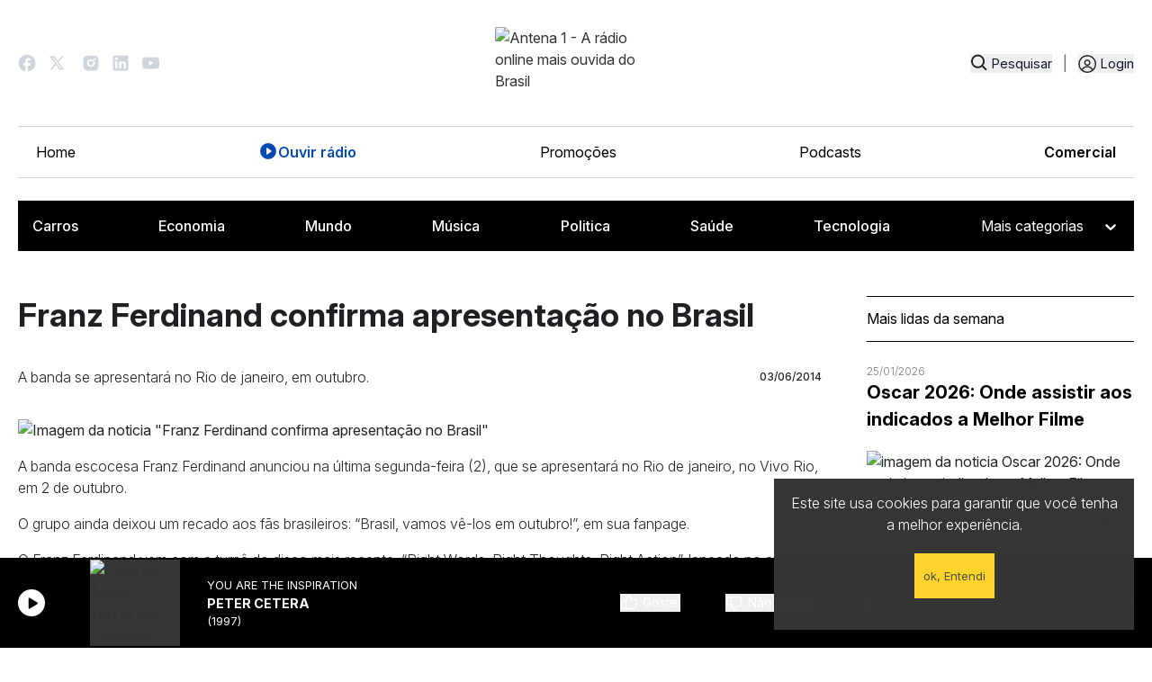

--- FILE ---
content_type: text/html; charset=utf-8
request_url: https://www.antena1.com.br/noticias/franz-ferdinand-confirma-apresenta-o-no-brasil
body_size: 17392
content:
<!DOCTYPE html>
                <html lang="pt">
                    <head>
                        <title data-react-helmet="true">Franz Ferdinand confirma apresentação no Brasil | Antena 1</title>
                        <meta data-react-helmet="true" name="description" content="Franz Ferdinand confirma apresentação no Brasil. Confira essa e outras notícias no site da Antena 1!"/><meta data-react-helmet="true" name="keywords" content="informação, notícia"/><meta data-react-helmet="true" property="og:title" content="Franz Ferdinand confirma apresentação no Brasil"/><meta data-react-helmet="true" property="og:description" content="Franz Ferdinand confirma apresentação no Brasil. Confira essa e outras notícias no site da Antena 1!"/><meta data-react-helmet="true" property="og:image" content="https://a1media.antena1.com.br/image/news/1200x630/6fdba67efd733d06d910b2a924f2cae1.jpg"/><meta data-react-helmet="true" property="og:image:width" content="1024"/><meta data-react-helmet="true" property="og:image:height" content="536"/><meta data-react-helmet="true" property="og:type" content="website"/><meta data-react-helmet="true" property="og:site_name" content="Antena 1"/><meta data-react-helmet="true" property="fb:app_id" content="464777950352006"/><meta data-react-helmet="true" property="og:url" content="https://www.antena1.com.br/noticias/franz-ferdinand-confirma-apresenta-o-no-brasil"/>
                        <link data-react-helmet="true" rel="canonical" href="https://www.antena1.com.br/noticias/franz-ferdinand-confirma-apresenta-o-no-brasil"/>
                        <script data-react-helmet="true" type="application/ld+json">{"@context":"http://schema.org","@type":"NewsArticle","mainEntityOfPage":{"@type":"WebPage","@id":"https://www.antena1.com.br/"},"headline":"Franz Ferdinand confirma apresentação no Brasil","image":["https://a1media.antena1.com.br/image/news/1024x536/null"],"datePublished":"2014-06-03T13:44:19.000Z","dateModified":"2014-06-03T13:44:19.000Z","author":{"@type":"Person","name":null},"publisher":{"@type":"Organization","name":"Antena 1","logo":{"@type":"ImageObject","url":"https://www.antena1.com.br/Logo-default.png"}},"description":"A banda se apresentará no Rio de janeiro, em outubro."}</script>
                        
                        <meta name="viewport" content="width=device-width,initial-scale=1,maximum-scale=1" />
                        <!-- favicon -->
                        <link rel="apple-touch-icon" sizes="180x180" href="/apple-touch-icon.png">
                        <link rel="icon" type="image/png" sizes="32x32" href="/favicon-32x32.png">
                        <link rel="icon" type="image/png" sizes="16x16" href="/favicon-16x16.png">
                        <link rel="manifest" href="/manifest.json">
                        <link rel="mask-icon" href="/safari-pinned-tab.svg" color="#d32424">
                        <meta name="theme-color" content="#ffffff">
                        <!-- favicon -->
                        <link rel="stylesheet" href="https://unpkg.com/@fortawesome/fontawesome-svg-core@1.2.25/styles.css" integrity="sha384-sfnEuX/m3Dn3o9arS6KAZ6062Ky0q4v6BXlW2VC6jTNrbX4wqqlsWbNgtUzT6P5E" crossorigin="anonymous">
                        <link id="bundleCSS" rel="stylesheet" href="/css/bundle.4073883d3e8a6f0aa784.css" crossorigin="anonymous"/>
                        <link rel="stylesheet" type="text/css" href="/css/print.css" media="print" />

                        <base href="/">

                        <!-- Google Tag Manager -->
                        <script>
                            (function(w,d,s,l,i){w[l]=w[l]||[];w[l].push({'gtm.start':
                            new Date().getTime(),event:'gtm.js'});var f=d.getElementsByTagName(s)[0],
                            j=d.createElement(s),dl=l!='dataLayer'?'&l='+l:'';j.async=true;j.src=
                            'https://www.googletagmanager.com/gtm.js?id='+i+dl;f.parentNode.insertBefore(j,f);
                            })(window,document,'script','dataLayer','GTM-KZFG3KM');
                        </script>
                        <!-- End Google Tag Manager -->
                        <!-- Taboola Pixel Code -->
                        <script type='text/javascript'>
                            window._tfa = window._tfa || [];
                            window._tfa.push({notify: 'event', name: 'page_view', id: 1630855});
                            !function (t, f, a, x) {
                                    if (!document.getElementById(x)) {
                                        t.async = 1;t.src = a;t.id=x;f.parentNode.insertBefore(t, f);
                                    }
                            }(document.createElement('script'),
                            document.getElementsByTagName('script')[0],
                            '//cdn.taboola.com/libtrc/unip/1630855/tfa.js',
                            'tb_tfa_script');
                        </script>
                        <!--End of Taboola-Pixel-Code-->
                    </head>
                    <body>
                        <noscript>
                            <style>
                                .noScriptMessage{
                                    position: fixed;
                                    width: 100%;
                                    height: 100%;
                                    background: #f3f3f2;
                                    text-align: center;
                                    z-index: 9999;
                                    padding: 20px;
                                    text-transform: uppercase;
                                    font-size: 12px;
                                    opacity: .9;
                                
                                }
                                .noScriptMessage  .noScriptMessage-block {
                                    border: 1px solid #bbb;
                                    width: 350px;
                                    margin: 54px auto 0 auto;
                                    background: white;
                                    border-radius: 2px;
                                    padding: 38px;
                                }

                                @media (max-width: 600px) 
                                {
                                    .noScriptMessage  .noScriptMessage-block  
                                    {
                                        width: 100%;
                                    }
                                }

                            </style>
                            <div class="noScriptMessage">
                                <div class="noScriptMessage-block">
                                    <h2 class>È necessário habilitar o javascript</h2>
                                    <p>O site da antena 1 não funciona 100% sem o JavaScript ativado. </p>
                                </div>    
                            </div>
                        </noscript>

                        <!-- Google Tag Manager (noscript) -->
                        <noscript>
                            <iframe src="https://www.googletagmanager.com/ns.html?id=GTM-KZFG3KM" height="0" width="0" style="display:none;visibility:hidden">
                            </iframe>
                        </noscript>
                        <!-- End Google Tag Manager (noscript) -->

                        <div>
                            <div id="Main"><div><div></div><div class="headerBar" style="background:linear-gradient(90deg,#1F2E64,#1F2E64)"><div class="headerBarContainer"><a title="Promoção ouça e concorra acesse oucaeconcorra.com.br e participe" class="headerBarButton" href="https://oucaeconcorra.com.br" rel="noopener noreferrer" target="_blank"><span>Promoção ouça e concorra acesse oucaeconcorra.com.br e participe</span> </a></div></div><div id="searchBoxModal"></div><nav class="header tw-container tw-m-auto md:tw-w-full tw-bg-white tw-text-slate-900 tw-px-5"><div class="tw-container tw-m-auto"><div class="header-logo tw-grid tw-grid-cols-4 justify-center"><div class="header-social"><a href="https://www.facebook.com/Antena1.BR" target="_blank" rel="noreferrer" class="header-social-link" role="button" aria-label="Ir para o Facebook da Antena 1"><svg width="20" height="20" viewBox="0 0 15 16" fill="none" xmlns="http://www.w3.org/2000/svg"><path d="M15 8.07886C15 3.92848 11.64 0.560059 7.5 0.560059C3.36 0.560059 0 3.92848 0 8.07886C0 11.7179 2.58 14.748 6 15.4472V10.3345H4.5V8.07886H6V6.19916C6 4.74803 7.1775 3.56757 8.625 3.56757H10.5V5.82322H9C8.5875 5.82322 8.25 6.16156 8.25 6.5751V8.07886H10.5V10.3345H8.25V15.5601C12.0375 15.1841 15 11.9811 15 8.07886Z" fill="#D0D5DD"></path></svg></a><a href="https://twitter.com/Antena_1" target="_blank" rel="noreferrer" class="header-social-link" role="button" aria-label="Ir para o Twitter da Antena 1"><svg width="22" viewBox="0 0 22 16" fill="none" xmlns="http://www.w3.org/2000/svg"><path d="M5.24952 0.560059H0L6.19444 8.82131L0.337469 15.5601H2.32479L7.11535 10.0483L11.249 15.5601H16.4985L10.0431 6.95156L15.5986 0.560059H13.6112L9.12215 5.72456L5.24952 0.560059ZM11.9989 14.0601L2.99973 2.06006H4.49959L13.4988 14.0601H11.9989Z" fill="#D0D5DD"></path></svg></a><a href="https://www.instagram.com/antena1/" target="_blank" rel="noreferrer" class="header-social-link" role="button" aria-label="Ir para o Instagram da Antena 1"><svg width="18" height="18" viewBox="0 0 15 16" fill="none" xmlns="http://www.w3.org/2000/svg"><path d="M8.27115 0.560981C8.8184 0.558881 9.36574 0.564382 9.91283 0.577481L10.0583 0.582731C10.2263 0.58873 10.3921 0.59623 10.5923 0.60523C11.3903 0.642729 11.9348 0.768725 12.4125 0.953968C12.9075 1.14446 13.3245 1.40246 13.7415 1.81944C14.1227 2.19413 14.4178 2.64737 14.6062 3.14764C14.7914 3.62538 14.9174 4.1706 14.9549 4.96858C14.9639 5.16807 14.9714 5.33456 14.9774 5.50256L14.9819 5.64805C14.9953 6.19493 15.001 6.74196 14.9992 7.289L14.9999 7.84848V8.83095C15.0017 9.37821 14.996 9.92555 14.9827 10.4726L14.9782 10.6181C14.9722 10.7861 14.9647 10.9519 14.9557 11.1522C14.9182 11.9501 14.7907 12.4946 14.6062 12.9723C14.4184 13.4731 14.1232 13.9267 13.7415 14.3013C13.3665 14.6825 12.913 14.9775 12.4125 15.166C11.9348 15.3512 11.3903 15.4772 10.5923 15.5147C10.3921 15.5237 10.2263 15.5312 10.0583 15.5372L9.91283 15.5417C9.36574 15.5551 8.8184 15.5608 8.27115 15.559L7.71166 15.5597H6.72995C6.18266 15.5616 5.63539 15.5558 5.08826 15.5425L4.94277 15.538C4.76473 15.5315 4.58673 15.524 4.40878 15.5155C3.61081 15.478 3.06633 15.3505 2.58784 15.166C2.08738 14.978 1.63405 14.6829 1.25964 14.3013C0.87794 13.9264 0.582581 13.4729 0.394169 12.9723C0.208925 12.4946 0.0829298 11.9501 0.0454312 11.1522C0.0370786 10.9741 0.0295788 10.7961 0.022932 10.6181L0.0191822 10.4726C0.00535532 9.92555 -0.000895131 9.37821 0.000432736 8.83095V7.289C-0.00166042 6.74197 0.00383998 6.19494 0.0169322 5.64805L0.022182 5.50256C0.0281818 5.33456 0.0356815 5.16807 0.0446812 4.96858C0.08218 4.16986 0.208175 3.62613 0.393419 3.14764C0.581942 2.64713 0.877873 2.19401 1.26039 1.82019C1.63454 1.43826 2.08758 1.14264 2.58784 0.953968C3.06633 0.768725 3.61006 0.642729 4.40878 0.60523L4.94277 0.582731L5.08826 0.578981C5.63513 0.565161 6.18216 0.55891 6.7292 0.560231L8.27115 0.560981ZM7.50018 4.31085C7.00332 4.30382 6.51003 4.39561 6.04896 4.58089C5.58788 4.76617 5.16824 5.04123 4.8144 5.39011C4.46056 5.73898 4.17959 6.15469 3.98781 6.61309C3.79603 7.0715 3.69727 7.56344 3.69727 8.06035C3.69727 8.55725 3.79603 9.0492 3.98781 9.50762C4.17959 9.96597 4.46056 10.3817 4.8144 10.7306C5.16824 11.0795 5.58788 11.3545 6.04896 11.5398C6.51003 11.7251 7.00332 11.8168 7.50018 11.8098C8.49473 11.8098 9.44849 11.4147 10.1518 10.7116C10.8549 10.0083 11.25 9.05453 11.25 8.05998C11.25 7.06544 10.8549 6.11165 10.1518 5.40841C9.44849 4.70518 8.49473 4.31085 7.50018 4.31085ZM7.50018 5.8108C7.79905 5.8053 8.09602 5.8594 8.37372 5.96995C8.65148 6.0805 8.9044 6.2453 9.11774 6.45468C9.33099 6.66408 9.50049 6.91389 9.61616 7.18951C9.73191 7.46513 9.7915 7.76105 9.79158 8.05997C9.79158 8.35889 9.73208 8.65482 9.61649 8.93045C9.50091 9.20612 9.33149 9.45604 9.11824 9.66546C8.90498 9.87496 8.65214 10.0398 8.37447 10.1505C8.09675 10.2611 7.7998 10.3153 7.50093 10.3099C6.90421 10.3099 6.33193 10.0729 5.90999 9.65088C5.48805 9.22895 5.251 8.65669 5.251 8.05998C5.251 7.46326 5.48805 6.89098 5.90999 6.46903C6.33193 6.04709 6.90421 5.81005 7.50093 5.81005L7.50018 5.8108ZM11.4375 3.18589C11.1956 3.19558 10.9668 3.2985 10.799 3.47311C10.6313 3.64772 10.5376 3.88046 10.5376 4.12261C10.5376 4.36475 10.6313 4.5975 10.799 4.7721C10.9668 4.94672 11.1956 5.04964 11.4375 5.05933C11.6862 5.05933 11.9246 4.96056 12.1005 4.78475C12.2762 4.60893 12.375 4.37049 12.375 4.12186C12.375 3.87322 12.2762 3.63478 12.1005 3.45897C11.9246 3.28316 11.6862 3.18439 11.4375 3.18439V3.18589Z" fill="#D0D5DD"></path></svg></a><a href="https://www.linkedin.com/company/radioantena1/" target="_blank" rel="noreferrer" class="header-social-link" role="button" aria-label="Ir para o Linkedin da Antena 1"><svg width="18" height="18" viewBox="0 0 15 16" fill="none" xmlns="http://www.w3.org/2000/svg"><path d="M13.3336 0.560059C13.7756 0.560059 14.1995 0.735654 14.5121 1.04821C14.8247 1.36077 15.0002 1.7847 15.0002 2.22673V13.8934C15.0002 14.3354 14.8247 14.7593 14.5121 15.0719C14.1995 15.3845 13.7756 15.5601 13.3336 15.5601H1.66691C1.22489 15.5601 0.80096 15.3845 0.488399 15.0719C0.175839 14.7593 0.000244141 14.3354 0.000244141 13.8934V2.22673C0.000244141 1.7847 0.175839 1.36077 0.488399 1.04821C0.80096 0.735654 1.22489 0.560059 1.66691 0.560059H13.3336ZM12.9169 13.4767V9.06006C12.9169 8.33955 12.6307 7.64856 12.1212 7.13908C11.6117 6.62961 10.9207 6.34339 10.2002 6.34339C9.49191 6.34339 8.66691 6.77672 8.26691 7.42672V6.50173H5.94191V13.4767H8.26691V9.36839C8.26691 8.72672 8.78358 8.20173 9.42524 8.20173C9.73466 8.20173 10.0314 8.32464 10.2502 8.54343C10.469 8.76223 10.5919 9.05898 10.5919 9.36839V13.4767H12.9169ZM3.23358 5.19339C3.60488 5.19339 3.96098 5.04589 4.22353 4.78334C4.48608 4.52079 4.63358 4.16469 4.63358 3.79339C4.63358 3.01839 4.00858 2.38506 3.23358 2.38506C2.86006 2.38506 2.50185 2.53343 2.23774 2.79755C1.97362 3.06167 1.82524 3.41988 1.82524 3.79339C1.82524 4.56839 2.45858 5.19339 3.23358 5.19339ZM4.39191 13.4767V6.50173H2.08358V13.4767H4.39191Z" fill="#D0D5DD"></path></svg></a><a href="http://www.youtube.com/Antena1Brasil" target="_blank" rel="noreferrer" class="header-social-link" role="button" aria-label="Ir para o Youtube da Antena 1"><svg width="19" height="14" viewBox="0 0 19 14" fill="none" xmlns="http://www.w3.org/2000/svg"><g clip-path="url(#clip0_3670_9057)"><path d="M18.6028 2.45737C18.3842 1.63466 17.7408 0.986355 16.9229 0.766296C15.4418 0.367371 9.50024 0.367371 9.50024 0.367371C9.50024 0.367371 3.55866 0.367371 2.07688 0.766296C1.25974 0.986355 0.61626 1.63391 0.397686 2.45737C0.000244141 3.9488 0.000244141 7.06005 0.000244141 7.06005C0.000244141 7.06005 0.000244141 10.1713 0.397686 11.6627C0.61626 12.4854 1.25974 13.1337 2.07763 13.3538C3.55866 13.7527 9.50024 13.7527 9.50024 13.7527C9.50024 13.7527 15.4418 13.7527 16.9236 13.3538C17.7408 13.1337 18.3842 12.4862 18.6035 11.6627C19.0002 10.1713 19.0002 7.06005 19.0002 7.06005C19.0002 7.06005 19.0002 3.9488 18.6028 2.45737ZM7.55757 9.88555V4.23454L12.5228 7.06005L7.55757 9.88555Z" fill="#D0D5DD"></path></g><defs><clipPath id="clip0_3670_9057"><rect width="19" height="13.3854" fill="white" transform="translate(0.000244141 0.367371)"></rect></clipPath></defs></svg></a></div><div class="header-logo-img tw-col-span-4 md:tw-col-span-2"><a title="Antena 1 - A rádio online mais ouvida do Brasil" href="/"><img src="https://a1media.antena1.com.br/image/misc/logo/a1-logo.svg" alt="Antena 1 - A rádio online mais ouvida do Brasil" title="Antena 1 - A rádio online mais ouvida do Brasil"/></a></div><div class="header-login"><div class="header-busca"><button title="Pesquisar" class="tw-flex" type="button"><svg width="19" height="19" viewBox="0 0 16 16" fill="none" xmlns="http://www.w3.org/2000/svg"><path d="M7.19173 13.2614C8.59692 13.2611 9.96167 12.7907 11.0686 11.925L14.5487 15.4052L15.6681 14.2858L12.188 10.8056C13.0541 9.69863 13.5248 8.33361 13.5251 6.92806C13.5251 3.43602 10.6838 0.594727 7.19173 0.594727C3.69969 0.594727 0.858398 3.43602 0.858398 6.92806C0.858398 10.4201 3.69969 13.2614 7.19173 13.2614ZM7.19173 2.17806C9.81137 2.17806 11.9418 4.30843 11.9418 6.92806C11.9418 9.54773 9.81137 11.678 7.19173 11.678C4.57211 11.678 2.44173 9.54773 2.44173 6.92806C2.44173 4.30843 4.57211 2.17806 7.19173 2.17806Z" fill="#1E2024"></path></svg><span>Pesquisar</span></button></div><span class="tw-text-gray-500 tw-mx-1 lg:tw-mx-3">|</span><div class="header-auth"><div class="profileIcon nav-item"><button title="Entrar" class="nav-link" type="button"><span class="text">Login</span></button></div></div></div><div class="header-login-mobile"><button title="Pesquisar" class="tw-flex" type="button"><svg width="19" height="19" viewBox="0 0 16 16" fill="none" xmlns="http://www.w3.org/2000/svg"><path d="M7.19173 13.2614C8.59692 13.2611 9.96167 12.7907 11.0686 11.925L14.5487 15.4052L15.6681 14.2858L12.188 10.8056C13.0541 9.69863 13.5248 8.33361 13.5251 6.92806C13.5251 3.43602 10.6838 0.594727 7.19173 0.594727C3.69969 0.594727 0.858398 3.43602 0.858398 6.92806C0.858398 10.4201 3.69969 13.2614 7.19173 13.2614ZM7.19173 2.17806C9.81137 2.17806 11.9418 4.30843 11.9418 6.92806C11.9418 9.54773 9.81137 11.678 7.19173 11.678C4.57211 11.678 2.44173 9.54773 2.44173 6.92806C2.44173 4.30843 4.57211 2.17806 7.19173 2.17806Z" fill="#1E2024"></path></svg><span>Pesquisar</span></button></div><div class="md:tw-hidden tw-z-100 tw-flex tw-items-center header-menu-mobile"><button class="tw-text-black tw-z-50 tw-md:hidden tw-text-2xl" type="button"><svg xmlns="http://www.w3.org/2000/svg" width="28" height="28" fill="currentColor" viewBox="0 0 256 256" id="header-opened-menu"><path d="M224,128a8,8,0,0,1-8,8H40a8,8,0,0,1,0-16H216A8,8,0,0,1,224,128ZM40,72H216a8,8,0,0,0,0-16H40a8,8,0,0,0,0,16ZM216,184H40a8,8,0,0,0,0,16H216a8,8,0,0,0,0-16Z"></path></svg></button></div></div><div id="menu" class="md:tw-flex tw-hidden tw-items-center tw-justify-between header-menu"><ul class="tw-flex tw-flex-col md:tw-flex-row tw-w-full tw-py-4 tw-px-5 md:tw-border-t md:tw-border-[#D0D5DD] tw-mx-auto md:tw-border-b tw-justify-between tw-items-start md:tw-items-center tw-mb-0 tw-gap-4 header-menu-list"><li><a title="Home" style="color:black" class="tw-flex tw-gap-2 tw-transition " href="/">Home</a></li><li><a title="Ouvir rádio" style="color:black" class="tw-flex tw-gap-2 tw-transition " href="/ouvir-radio-online"><svg xmlns="http://www.w3.org/2000/svg" width="22" height="22" fill="black" viewBox="0 0 256 256"><path d="M128,24A104,104,0,1,0,232,128,104.11,104.11,0,0,0,128,24Zm40.55,110.58-52,36A8,8,0,0,1,104,164V92a8,8,0,0,1,12.55-6.58l52,36a8,8,0,0,1,0,13.16Z"></path></svg>Ouvir rádio</a></li><li><a title="Promoções" style="color:black" class="tw-flex tw-gap-2 tw-transition " href="/promocoes">Promoções</a></li><li><a title="Podcasts" style="color:black" class="tw-flex tw-gap-2 tw-transition " href="/podcasts">Podcasts</a></li><li><a href="https://comercial.antena1.com.br/" target="_blank" rel="noopener noreferrer" class="tw-flex tw-gap-2 tw-transition" style="color:black">Comercial</a></li></ul></div><div class="header-menu-content md:tw-hidden tw-flex tw-flex-col tw-transition-all tw-duration-300 tw-hidden tw-max-h-[100dvh] tw-overflow-y-auto tw-pb-8" id="conditional-menu"><div class=" tw-border-b-2 tw-border-black tw-my-4 tw-pb-4"><div class="profileIcon nav-item"><button title="Entrar" class="nav-link" type="button"><span class="text">Login</span></button></div></div><ul class="tw-flex tw-flex-col md:tw-flex-row tw-w-full tw-py-4 tw-px-5 md:tw-border-t md:tw-border-[#D0D5DD] tw-mx-auto md:tw-border-b tw-justify-between tw-items-start md:tw-items-center tw-mb-0 tw-gap-4 header-menu-list"><li><a title="Home" style="color:black" class="tw-flex tw-gap-2 tw-transition " href="/">Home</a></li><li><a title="Ouvir rádio" style="color:black" class="tw-flex tw-gap-2 tw-transition " href="/ouvir-radio-online"><svg xmlns="http://www.w3.org/2000/svg" width="22" height="22" fill="black" viewBox="0 0 256 256"><path d="M128,24A104,104,0,1,0,232,128,104.11,104.11,0,0,0,128,24Zm40.55,110.58-52,36A8,8,0,0,1,104,164V92a8,8,0,0,1,12.55-6.58l52,36a8,8,0,0,1,0,13.16Z"></path></svg>Ouvir rádio</a></li><li><a title="Promoções" style="color:black" class="tw-flex tw-gap-2 tw-transition " href="/promocoes">Promoções</a></li><li><a title="Podcasts" style="color:black" class="tw-flex tw-gap-2 tw-transition " href="/podcasts">Podcasts</a></li><li><a href="https://comercial.antena1.com.br/" target="_blank" rel="noopener noreferrer" class="tw-flex tw-gap-2 tw-transition" style="color:black">Comercial</a></li></ul><div class="tw-container tw-m-0 tw-mb-0 md:tw-p-2 md:tw-bg-black"><ul class="tw-hidden md:tw-flex tw-gap-4 tw-mb-0 tw-justify-between tw-flex-wrap"><li class="tw-p-2"><div class="tw-bg-gray-700 tw-w-16 tw-h-3 tw-animate-pulse tw-rounded"></div></li><li class="tw-p-2"><div class="tw-bg-gray-700 tw-w-16 tw-h-3 tw-animate-pulse tw-rounded"></div></li><li class="tw-p-2"><div class="tw-bg-gray-700 tw-w-16 tw-h-3 tw-animate-pulse tw-rounded"></div></li><li class="tw-p-2"><div class="tw-bg-gray-700 tw-w-16 tw-h-3 tw-animate-pulse tw-rounded"></div></li><li class="tw-p-2"><div class="tw-bg-gray-700 tw-w-16 tw-h-3 tw-animate-pulse tw-rounded"></div></li><li class=""><div class="tw-bg-gray-700 tw-w-32 tw-h-8 tw-animate-pulse tw-rounded"></div></li></ul><div class="md:tw-hidden tw-flex tw-w-44 tw-mt-4"><div class="tw-bg-gray-700 tw-w-48 tw-h-10 tw-animate-pulse tw-rounded"></div></div></div></div><div class="md:tw-flex tw-items-start tw-justify-start tw-hidden header-category"><div class="tw-container tw-m-0 tw-mb-0 md:tw-p-2 md:tw-bg-black"><ul class="tw-hidden md:tw-flex tw-gap-4 tw-mb-0 tw-justify-between tw-flex-wrap"><li class="tw-p-2"><div class="tw-bg-gray-700 tw-w-16 tw-h-3 tw-animate-pulse tw-rounded"></div></li><li class="tw-p-2"><div class="tw-bg-gray-700 tw-w-16 tw-h-3 tw-animate-pulse tw-rounded"></div></li><li class="tw-p-2"><div class="tw-bg-gray-700 tw-w-16 tw-h-3 tw-animate-pulse tw-rounded"></div></li><li class="tw-p-2"><div class="tw-bg-gray-700 tw-w-16 tw-h-3 tw-animate-pulse tw-rounded"></div></li><li class="tw-p-2"><div class="tw-bg-gray-700 tw-w-16 tw-h-3 tw-animate-pulse tw-rounded"></div></li><li class=""><div class="tw-bg-gray-700 tw-w-32 tw-h-8 tw-animate-pulse tw-rounded"></div></li></ul><div class="md:tw-hidden tw-flex tw-w-44 tw-mt-4"><div class="tw-bg-gray-700 tw-w-48 tw-h-10 tw-animate-pulse tw-rounded"></div></div></div></div></div></nav><div class="aovivo-bar-wrapper hide-on-scroll"><div class="AovivoBar Locked"><div class="Content tw-container tw-mx-auto tw-px-5"><div><button title="CLIQUE AQUI PARA OUVIR RÁDIO ONLINE" class="Locker" type="button"></button></div><button type="button" class="tw-rounded-full tw-w-[30px] tw-h-[30px] tw-flex tw-justify-center tw-items-center  tw-bg-white " title="Tocar"><svg xmlns="http://www.w3.org/2000/svg" width="15" height="15" fill="#000000" viewBox="0 0 256 256" class="hover:tw-scale-110"><path d="M240,128a15.74,15.74,0,0,1-7.6,13.51L88.32,229.65a16,16,0,0,1-16.2.3A15.86,15.86,0,0,1,64,216.13V39.87a15.86,15.86,0,0,1,8.12-13.82,16,16,0,0,1,16.2.3L232.4,114.49A15.74,15.74,0,0,1,240,128Z"></path></svg><span class="sr-only sr-only-focusable">Tocar</span></button><div class="NowPlaying md:ml-4"><a title="Ouvir rádio online" class="albumButton " href="/ouvir-radio-online"><figure title="Antena 1"><div class=""></div><img alt="Capa do Álbum: Antena 1" src="https://a1media.antena1.com.br/image/album/150x150/defaultAlbum.jpg"/></figure></a><div class="Meta"><div class="Song longSongName">A Rádio Online mais ouvida do Brasil</div><div class="Artist">Antena 1</div></div></div><div class="tw-flex tw-items-center tw-space-x-4"><button title="Você já votou" class="tw-flex tw-mr-[50px] tw-items-center
                    
                    tw-opacity-70 tw-cursor-default
" type="button" disabled=""><svg xmlns="http://www.w3.org/2000/svg" width="20" height="20" fill="currentColor" viewBox="0 0 256 256" class="tw-mr-[5px] tw-text-black lg:tw-text-white "><path d="M234,80.12A24,24,0,0,0,216,72H160V56a40,40,0,0,0-40-40,8,8,0,0,0-7.16,4.42L75.06,96H32a16,16,0,0,0-16,16v88a16,16,0,0,0,16,16H204a24,24,0,0,0,23.82-21l12-96A24,24,0,0,0,234,80.12ZM32,112H72v88H32ZM223.94,97l-12,96a8,8,0,0,1-7.94,7H88V105.89l36.71-73.43A24,24,0,0,1,144,56V80a8,8,0,0,0,8,8h64a8,8,0,0,1,7.94,9Z"></path></svg><span class="tw-text-sm tw-text-black lg:tw-text-white">Gostei</span></button><button title="Você já votou" class="disableSpace tw-flex tw-items-center
                    
                    tw-opacity-70 tw-cursor-default
                    " type="button" disabled=""><svg xmlns="http://www.w3.org/2000/svg" width="20" height="20" fill="currentColor" viewBox="0 0 256 256" class="tw-mr-[5px] tw-text-black lg:tw-text-white"><path d="M239.82,157l-12-96A24,24,0,0,0,204,40H32A16,16,0,0,0,16,56v88a16,16,0,0,0,16,16H75.06l37.78,75.58A8,8,0,0,0,120,240a40,40,0,0,0,40-40V184h56a24,24,0,0,0,23.82-27ZM72,144H32V56H72Zm150,21.29a7.88,7.88,0,0,1-6,2.71H152a8,8,0,0,0-8,8v24a24,24,0,0,1-19.29,23.54L88,150.11V56H204a8,8,0,0,1,7.94,7l12,96A7.87,7.87,0,0,1,222,165.29Z"></path></svg><span class="tw-text-sm tw-text-black lg:tw-text-white">Não Gostei</span></button></div><div class="Volume tw-h-full"><button title="Mudo" class="" type="button"><svg xmlns="http://www.w3.org/2000/svg" width="20" height="20" fill="white" viewBox="0 0 256 256" class="icon"><path d="M155.51,24.81a8,8,0,0,0-8.42.88L77.25,80H32A16,16,0,0,0,16,96v64a16,16,0,0,0,16,16H77.25l69.84,54.31A8,8,0,0,0,160,224V32A8,8,0,0,0,155.51,24.81ZM32,96H72v64H32ZM144,207.64,88,164.09V91.91l56-43.55Zm54-106.08a40,40,0,0,1,0,52.88,8,8,0,0,1-12-10.58,24,24,0,0,0,0-31.72,8,8,0,0,1,12-10.58ZM248,128a79.9,79.9,0,0,1-20.37,53.34,8,8,0,0,1-11.92-10.67,64,64,0,0,0,0-85.33,8,8,0,1,1,11.92-10.67A79.83,79.83,0,0,1,248,128Z"></path></svg> <span class="sr-only sr-only-focusable">Mudo</span></button><div class="Slider"><div role="slider" aria-valuemin="0" aria-valuemax="100" aria-valuenow="80" tabindex="-1" style="transform:scale(1);cursor:pointer;height:30px;display:flex;align-items:center"><div style="height:5px;width:100%;border-radius:10px;box-shadow:inset 0 1px 3px rgb(0 0 0 / 40%);background:linear-gradient(to right, #0574FA 0%, #0574FA 80%, #D0D5DD 80%, #D0D5DD 100%)"><div style="height:10px;width:10px;border-radius:30px;top:50%;background-color:#fff;border:1px solid #ccc;box-shadow:0 1px 3px rgb(0 0 0 / 40%), 0 -1px 3px rgb(0 0 0 / 40%)" tabindex="0" aria-valuemax="100" aria-valuemin="0" aria-valuenow="80" draggable="false" role="slider" class="react-range-handle"></div></div></div></div></div><div class="share"><div class="balloonDialogueShare"><div class="tw-flex tw-mt-0 tw-items-center tw-gap-3 "><div class="singleShare flex-column tw-group tw-flex tw-items-center"><button aria-label="facebook" class="react-share__ShareButton" style="background-color:transparent;border:none;padding:0;font:inherit;color:inherit;cursor:pointer"><div class="tw-transform tw-transition-all tw-duration-300 group-hover:tw--translate-y-1"><svg aria-hidden="true" focusable="false" data-prefix="fab" data-icon="facebook" class="svg-inline--fa fa-facebook " role="img" xmlns="http://www.w3.org/2000/svg" viewBox="0 0 512 512"><path fill="currentColor" d="M512 256C512 114.6 397.4 0 256 0S0 114.6 0 256C0 376 82.7 476.8 194.2 504.5V334.2H141.4V256h52.8V222.3c0-87.1 39.4-127.5 125-127.5c16.2 0 44.2 3.2 55.7 6.4V172c-6-.6-16.5-1-29.6-1c-42 0-58.2 15.9-58.2 57.2V256h83.6l-14.4 78.2H287V510.1C413.8 494.8 512 386.9 512 256h0z"></path></svg></div></button></div><div class="singleShare flex-column tw-group tw-flex tw-items-center"><button aria-label="twitter" class="react-share__ShareButton" style="background-color:transparent;border:none;padding:0;font:inherit;color:inherit;cursor:pointer"><div class="tw-transform tw-transition-all tw-duration-300 group-hover:tw--translate-y-1"><svg aria-hidden="true" focusable="false" data-prefix="fab" data-icon="x-twitter" class="svg-inline--fa fa-x-twitter " role="img" xmlns="http://www.w3.org/2000/svg" viewBox="0 0 512 512"><path fill="currentColor" d="M389.2 48h70.6L305.6 224.2 487 464H345L233.7 318.6 106.5 464H35.8L200.7 275.5 26.8 48H172.4L272.9 180.9 389.2 48zM364.4 421.8h39.1L151.1 88h-42L364.4 421.8z"></path></svg></div></button></div><div class="singleShare flex-column tw-group tw-flex tw-items-center"><button aria-label="whatsapp" class="react-share__ShareButton" style="background-color:transparent;border:none;padding:0;font:inherit;color:inherit;cursor:pointer"><div class="tw-transform tw-transition-all tw-duration-300 group-hover:tw--translate-y-1"><svg aria-hidden="true" focusable="false" data-prefix="fab" data-icon="whatsapp" class="svg-inline--fa fa-whatsapp " role="img" xmlns="http://www.w3.org/2000/svg" viewBox="0 0 448 512"><path fill="currentColor" d="M380.9 97.1C339 55.1 283.2 32 223.9 32c-122.4 0-222 99.6-222 222 0 39.1 10.2 77.3 29.6 111L0 480l117.7-30.9c32.4 17.7 68.9 27 106.1 27h.1c122.3 0 224.1-99.6 224.1-222 0-59.3-25.2-115-67.1-157zm-157 341.6c-33.2 0-65.7-8.9-94-25.7l-6.7-4-69.8 18.3L72 359.2l-4.4-7c-18.5-29.4-28.2-63.3-28.2-98.2 0-101.7 82.8-184.5 184.6-184.5 49.3 0 95.6 19.2 130.4 54.1 34.8 34.9 56.2 81.2 56.1 130.5 0 101.8-84.9 184.6-186.6 184.6zm101.2-138.2c-5.5-2.8-32.8-16.2-37.9-18-5.1-1.9-8.8-2.8-12.5 2.8-3.7 5.6-14.3 18-17.6 21.8-3.2 3.7-6.5 4.2-12 1.4-32.6-16.3-54-29.1-75.5-66-5.7-9.8 5.7-9.1 16.3-30.3 1.8-3.7.9-6.9-.5-9.7-1.4-2.8-12.5-30.1-17.1-41.2-4.5-10.8-9.1-9.3-12.5-9.5-3.2-.2-6.9-.2-10.6-.2-3.7 0-9.7 1.4-14.8 6.9-5.1 5.6-19.4 19-19.4 46.3 0 27.3 19.9 53.7 22.6 57.4 2.8 3.7 39.1 59.7 94.8 83.8 35.2 15.2 49 16.5 66.6 13.9 10.7-1.6 32.8-13.4 37.4-26.4 4.6-13 4.6-24.1 3.2-26.4-1.3-2.5-5-3.9-10.5-6.6z"></path></svg></div></button></div></div></div></div></div></div></div><div class="pageWrapper "><div class=""><div class="tw-container tw-m-auto tw-px-5"><div class="newsSinglePageContainer"><article class="newsSingle" id="newsSingle"><div class="newsBlockSingle"><header><h1 alt="Título da noticia">Franz Ferdinand confirma apresentação no Brasil</h1><div class="tw-block md:tw-flex md:tw-justify-between md:tw-items-center"><p class="subTitleNews" alt="Descriçåo da notícia">A banda se apresentará no Rio de janeiro, em outubro.</p><div><p class="newsAuthor" alt="Responsavél por escrever a matéria"></p><p class="newsDate" alt="Data de publicação da matéria">03/06/2014</p></div></div></header><div class="block-imageNews"><figure><div class="theImageWrapper"><img src="https://a1media.antena1.com.br/image/news/6fdba67efd733d06d910b2a924f2cae1.jpg" alt="Placeholder - loading - Imagem da noticia &quot;Franz Ferdinand confirma apresentação no Brasil&quot;" style="display:none"/><div class="loaderBase " style="min-height:536px;width:100%;margin:0 0 0 0"><div class="Placeholder"><div class="fly"></div></div></div></div></figure></div><div class="news-contentMain"><div class="block-center"><div class="newsContent"><div class="dateContainer"><div></div></div><div class="content"><p>A banda escocesa Franz Ferdinand anunciou na última segunda-feira (2), que se apresentará no Rio de janeiro, no Vivo Rio, em 2 de outubro.</p>
<p> </p>
<p>O grupo ainda deixou um recado aos fãs brasileiros: “Brasil, vamos vê-los em outubro!”, em sua fanpage.</p>
<p> </p>
<p>O Franz Ferdinand vem com a turnê do disco mais recente, “Right Words, Right Thoughts, Right Action”, lançado no ano passado.</p>
<p> </p>
<p>Os ingressos já estão à venda, no site do Vivo Rio, e custam entre R$ 360 e R$ 600.</p>
<p> </p>
<p>Serviço</p>
<p><strong>Show </strong><strong>Franz Ferdinand no Brasil</strong><br/> Quando: 2 de outubro (quinta-feira)<br/> Onde: Vivo Rio – Av. Infante Dom Henrique, 85 – Parque do Flamengo, Rio de Janeiro – RJ<br/> Quanto: entre R$ 360 e R$ 600<br/> </p></div></div><div class="journalistContainer"><p class="others"></p></div><div class="shareBlock"><p>Compartilhar matéria</p><div class="tw-flex tw-mt-0 tw-items-center tw-gap-3 "><div class="singleShare flex-column tw-group tw-flex tw-items-center"><button aria-label="facebook" class="react-share__ShareButton" style="background-color:transparent;border:none;padding:0;font:inherit;color:inherit;cursor:pointer"><div class="tw-transform tw-transition-all tw-duration-300 group-hover:tw--translate-y-1"><svg aria-hidden="true" focusable="false" data-prefix="fab" data-icon="facebook" class="svg-inline--fa fa-facebook " role="img" xmlns="http://www.w3.org/2000/svg" viewBox="0 0 512 512"><path fill="currentColor" d="M512 256C512 114.6 397.4 0 256 0S0 114.6 0 256C0 376 82.7 476.8 194.2 504.5V334.2H141.4V256h52.8V222.3c0-87.1 39.4-127.5 125-127.5c16.2 0 44.2 3.2 55.7 6.4V172c-6-.6-16.5-1-29.6-1c-42 0-58.2 15.9-58.2 57.2V256h83.6l-14.4 78.2H287V510.1C413.8 494.8 512 386.9 512 256h0z"></path></svg></div></button></div><div class="singleShare flex-column tw-group tw-flex tw-items-center"><button aria-label="twitter" class="react-share__ShareButton" style="background-color:transparent;border:none;padding:0;font:inherit;color:inherit;cursor:pointer"><div class="tw-transform tw-transition-all tw-duration-300 group-hover:tw--translate-y-1"><svg aria-hidden="true" focusable="false" data-prefix="fab" data-icon="x-twitter" class="svg-inline--fa fa-x-twitter " role="img" xmlns="http://www.w3.org/2000/svg" viewBox="0 0 512 512"><path fill="currentColor" d="M389.2 48h70.6L305.6 224.2 487 464H345L233.7 318.6 106.5 464H35.8L200.7 275.5 26.8 48H172.4L272.9 180.9 389.2 48zM364.4 421.8h39.1L151.1 88h-42L364.4 421.8z"></path></svg></div></button></div><div class="singleShare flex-column tw-group tw-flex tw-items-center"><button aria-label="whatsapp" class="react-share__ShareButton" style="background-color:transparent;border:none;padding:0;font:inherit;color:inherit;cursor:pointer"><div class="tw-transform tw-transition-all tw-duration-300 group-hover:tw--translate-y-1"><svg aria-hidden="true" focusable="false" data-prefix="fab" data-icon="whatsapp" class="svg-inline--fa fa-whatsapp " role="img" xmlns="http://www.w3.org/2000/svg" viewBox="0 0 448 512"><path fill="currentColor" d="M380.9 97.1C339 55.1 283.2 32 223.9 32c-122.4 0-222 99.6-222 222 0 39.1 10.2 77.3 29.6 111L0 480l117.7-30.9c32.4 17.7 68.9 27 106.1 27h.1c122.3 0 224.1-99.6 224.1-222 0-59.3-25.2-115-67.1-157zm-157 341.6c-33.2 0-65.7-8.9-94-25.7l-6.7-4-69.8 18.3L72 359.2l-4.4-7c-18.5-29.4-28.2-63.3-28.2-98.2 0-101.7 82.8-184.5 184.6-184.5 49.3 0 95.6 19.2 130.4 54.1 34.8 34.9 56.2 81.2 56.1 130.5 0 101.8-84.9 184.6-186.6 184.6zm101.2-138.2c-5.5-2.8-32.8-16.2-37.9-18-5.1-1.9-8.8-2.8-12.5 2.8-3.7 5.6-14.3 18-17.6 21.8-3.2 3.7-6.5 4.2-12 1.4-32.6-16.3-54-29.1-75.5-66-5.7-9.8 5.7-9.1 16.3-30.3 1.8-3.7.9-6.9-.5-9.7-1.4-2.8-12.5-30.1-17.1-41.2-4.5-10.8-9.1-9.3-12.5-9.5-3.2-.2-6.9-.2-10.6-.2-3.7 0-9.7 1.4-14.8 6.9-5.1 5.6-19.4 19-19.4 46.3 0 27.3 19.9 53.7 22.6 57.4 2.8 3.7 39.1 59.7 94.8 83.8 35.2 15.2 49 16.5 66.6 13.9 10.7-1.6 32.8-13.4 37.4-26.4 4.6-13 4.6-24.1 3.2-26.4-1.3-2.5-5-3.9-10.5-6.6z"></path></svg></div></button></div><div class="singleShare flex-column tw-group tw-flex tw-items-center"><button aria-label="linkedin" class="react-share__ShareButton" style="background-color:transparent;border:none;padding:0;font:inherit;color:inherit;cursor:pointer"><div class="tw-transform tw-transition-all tw-duration-300 group-hover:tw--translate-y-1"><svg aria-hidden="true" focusable="false" data-prefix="fab" data-icon="linkedin" class="svg-inline--fa fa-linkedin " role="img" xmlns="http://www.w3.org/2000/svg" viewBox="0 0 448 512"><path fill="currentColor" d="M416 32H31.9C14.3 32 0 46.5 0 64.3v383.4C0 465.5 14.3 480 31.9 480H416c17.6 0 32-14.5 32-32.3V64.3c0-17.8-14.4-32.3-32-32.3zM135.4 416H69V202.2h66.5V416zm-33.2-243c-21.3 0-38.5-17.3-38.5-38.5S80.9 96 102.2 96c21.2 0 38.5 17.3 38.5 38.5 0 21.3-17.2 38.5-38.5 38.5zm282.1 243h-66.4V312c0-24.8-.5-56.7-34.5-56.7-34.6 0-39.9 27-39.9 54.9V416h-66.4V202.2h63.7v29.2h.9c8.9-16.8 30.6-34.5 62.9-34.5 67.2 0 79.7 44.3 79.7 101.9V416z"></path></svg></div></button></div></div></div></div></div></div><div class="wrapper-right-block"><div class="block-right" style="position:static;background-color:transparent;z-index:1000" id="right-block"><aside class="newsMostRead"><div class="title"><h3 class="tw-text-left">Mais lidas da semana</h3></div><ul><a title="Ir para Home" class=" " href="/">Não há notícias para serem exibidas.</a></ul></aside></div></div></article></div></div><section class="tw-w-full" id="section-mais-lidas-ouvir-radio"><div class="tw-container tw-m-auto tw-px-5"><header class="tw-mb-[25px] tw-flex tw-items-center tw-justify-between tw-border-t tw-border-b tw-border-black tw-py-[15px] tw-px-0"><h2 class="tw-text-base tw-mb-0 tw-font-bold tw-text-gray-600">Mais lidas da semana</h2></header><div class="tw-grid tw-grid-cols-1 md:tw-grid-cols-2 lg:tw-grid-cols-4 tw-gap-10"><div class="tw-flex tw-justify-center tw-items-center"><div class="spinner "><div class="box"><div><span> </span><p>Carregando, aguarde...</p></div></div></div></div></div></div></section></div></div><footer class="global-footer tw-m-auto"><div class="container-footer tw-container tw-px-5"><div class="navigation tw-border-t tw-border-black tw-py-[50px]"><div class="tw-flex tw-flex-col tw-items-center tw-self-center lg:tw-mr-10"><div class="logo tw-flex tw-justify-center"><a title="Antena 1 - A rádio online mais ouvida do Brasil" href="/"><img src="https://a1media.antena1.com.br/image/misc/logo/a1-logo.svg" alt="Antena 1 - A rádio online mais ouvida do Brasil" title="Antena 1 - A rádio online mais ouvida do Brasil" class="tw-w-44 tw-h-20"/></a></div><div class="frequencys"><a title="Conheça as frequêcias" class=" " href="/afiliadas">Conheça a frequêcia FM da sua cidade<svg aria-hidden="true" focusable="false" data-prefix="fas" data-icon="chevron-right" class="svg-inline--fa fa-chevron-right tw-ml-1" role="img" xmlns="http://www.w3.org/2000/svg" viewBox="0 0 320 512"><path fill="currentColor" d="M310.6 233.4c12.5 12.5 12.5 32.8 0 45.3l-192 192c-12.5 12.5-32.8 12.5-45.3 0s-12.5-32.8 0-45.3L242.7 256 73.4 86.6c-12.5-12.5-12.5-32.8 0-45.3s32.8-12.5 45.3 0l192 192z"></path></svg></a></div></div><div class="item-menu Antena1" data-id="Antena1"><div class="item-menu-header"><h3>Antena 1</h3><svg aria-hidden="true" focusable="false" data-prefix="fas" data-icon="chevron-right" class="svg-inline--fa fa-chevron-right iconPlusFooter icon-collapsed" role="img" xmlns="http://www.w3.org/2000/svg" viewBox="0 0 320 512" height="10"><path fill="currentColor" d="M310.6 233.4c12.5 12.5 12.5 32.8 0 45.3l-192 192c-12.5 12.5-32.8 12.5-45.3 0s-12.5-32.8 0-45.3L242.7 256 73.4 86.6c-12.5-12.5-12.5-32.8 0-45.3s32.8-12.5 45.3 0l192 192z"></path></svg><svg aria-hidden="true" focusable="false" data-prefix="fas" data-icon="chevron-down" class="svg-inline--fa fa-chevron-down iconPlusFooter icon-expanded hidden" role="img" xmlns="http://www.w3.org/2000/svg" viewBox="0 0 512 512" height="10"><path fill="currentColor" d="M233.4 406.6c12.5 12.5 32.8 12.5 45.3 0l192-192c12.5-12.5 12.5-32.8 0-45.3s-32.8-12.5-45.3 0L256 338.7 86.6 169.4c-12.5-12.5-32.8-12.5-45.3 0s-12.5 32.8 0 45.3l192 192z"></path></svg></div><ul class="menu-collapsed slideOutUp"><li class=""><a title="Sobre a rádio" class=" " href="/quem-somos">Sobre a rádio</a></li><li class=""><a title="Notícias" class=" " href="/noticias">Notícias</a></li><li class=""><a title="Promoções" class=" " href="/promocoes">Promoções</a></li><li class=""><a title="Afiliadas" class=" " href="/afiliadas">Afiliadas</a></li><li class=""><a title="Clientes" class=" " href="/clientes">Clientes</a></li><li class=""><a title="Contato" class=" " href="/contato">Contato</a></li><li class=""><a title="Trabalhe conosco" class=" " href="/trabalhe-conosco">Trabalhe conosco</a></li></ul></div><div class="item-menu Musica" data-id="Musica"><div class="item-menu-header"><h3>Música</h3><svg aria-hidden="true" focusable="false" data-prefix="fas" data-icon="chevron-right" class="svg-inline--fa fa-chevron-right iconPlusFooter icon-collapsed" role="img" xmlns="http://www.w3.org/2000/svg" viewBox="0 0 320 512" height="10"><path fill="currentColor" d="M310.6 233.4c12.5 12.5 12.5 32.8 0 45.3l-192 192c-12.5 12.5-32.8 12.5-45.3 0s-12.5-32.8 0-45.3L242.7 256 73.4 86.6c-12.5-12.5-12.5-32.8 0-45.3s32.8-12.5 45.3 0l192 192z"></path></svg><svg aria-hidden="true" focusable="false" data-prefix="fas" data-icon="chevron-down" class="svg-inline--fa fa-chevron-down iconPlusFooter icon-expanded hidden" role="img" xmlns="http://www.w3.org/2000/svg" viewBox="0 0 512 512" height="10"><path fill="currentColor" d="M233.4 406.6c12.5 12.5 32.8 12.5 45.3 0l192-192c12.5-12.5 12.5-32.8 0-45.3s-32.8-12.5-45.3 0L256 338.7 86.6 169.4c-12.5-12.5-32.8-12.5-45.3 0s-12.5 32.8 0 45.3l192 192z"></path></svg></div><ul class="menu-collapsed slideOutUp"><li class=""><a title="Ouvir rádio online" class=" " href="/ouvir-radio-online">Ouvir rádio online</a></li><li class=""><a title="Programação" class=" " href="/programacao">Programação</a></li><li class=""><a title="Antena 1 TV" class=" " href="/tv">Antena 1 TV</a></li><li class=""><a title="Artistas" class=" " href="/artistas">Artistas</a></li><li class=""><a title="Músicas" class=" " href="/musicas">Músicas</a></li><li class=""><a title="As 100+" class=" " href="/as-100-mais">As 100+</a></li></ul></div><div class="item-menu Mais" data-id="Mais"><div class="item-menu-header"><h3>Mais</h3><svg aria-hidden="true" focusable="false" data-prefix="fas" data-icon="chevron-right" class="svg-inline--fa fa-chevron-right iconPlusFooter icon-collapsed" role="img" xmlns="http://www.w3.org/2000/svg" viewBox="0 0 320 512" height="10"><path fill="currentColor" d="M310.6 233.4c12.5 12.5 12.5 32.8 0 45.3l-192 192c-12.5 12.5-32.8 12.5-45.3 0s-12.5-32.8 0-45.3L242.7 256 73.4 86.6c-12.5-12.5-12.5-32.8 0-45.3s32.8-12.5 45.3 0l192 192z"></path></svg><svg aria-hidden="true" focusable="false" data-prefix="fas" data-icon="chevron-down" class="svg-inline--fa fa-chevron-down iconPlusFooter icon-expanded hidden" role="img" xmlns="http://www.w3.org/2000/svg" viewBox="0 0 512 512" height="10"><path fill="currentColor" d="M233.4 406.6c12.5 12.5 32.8 12.5 45.3 0l192-192c12.5-12.5 12.5-32.8 0-45.3s-32.8-12.5-45.3 0L256 338.7 86.6 169.4c-12.5-12.5-32.8-12.5-45.3 0s-12.5 32.8 0 45.3l192 192z"></path></svg></div><ul class="menu-collapsed slideOutUp"><li class=""><a title="Parceiros" class=" " href="/parceiros">Parceiros</a></li><li class=""><a title="Antenna1 Roma" class="" href="http://www.antenna1.fm/" rel="noopener noreferrer" target="_blank">Antenna1 Roma</a></li><li class=""><a title="Sitemap" class=" " href="/sitemap">Sitemap</a></li><li class=""><a title="Sucuri" class="" href="https://monitor19.sucuri.net/m/verify/?r=32fa4816e361f92ae9e9a1bf9bd42b6abf3d3a7455" rel="noopener noreferrer" target="_blank">Sucuri</a></li><li class=""><a title="Sectigo" class="" href="https://www.trustlogo.com/ttb_searcher/trustlogo?v_querytype=W&amp;v_shortname=SECOV&amp;v_search=https://www.antena1.com.br&amp;x=6&amp;y=5" rel="noopener noreferrer" target="_blank">Sectigo</a></li><li class=""><a title="Feeds (RSS, Atom)" class=" " href="/feeds">Feeds (RSS, Atom)</a></li><li class=""><a title="Termos" class=" " href="/termos">Termos</a></li></ul></div><div class="footerContact lg:tw-ml-10"><div class="tw-flex tw-flex-col"><p>Atendimento a ouvintes</p><a href="tel:+551130342224"><svg aria-hidden="true" focusable="false" data-prefix="fas" data-icon="phone-flip" class="svg-inline--fa fa-phone-flip icon-contact fa-lg" role="img" xmlns="http://www.w3.org/2000/svg" viewBox="0 0 512 512" color="black"><path fill="currentColor" d="M347.1 24.6c7.7-18.6 28-28.5 47.4-23.2l88 24C499.9 30.2 512 46 512 64c0 247.4-200.6 448-448 448c-18 0-33.8-12.1-38.6-29.5l-24-88c-5.3-19.4 4.6-39.7 23.2-47.4l96-40c16.3-6.8 35.2-2.1 46.3 11.6L207.3 368c70.4-33.3 127.4-90.3 160.7-160.7L318.7 167c-13.7-11.2-18.4-30-11.6-46.3l40-96z"></path></svg>+55 (11) 3034-2224</a><a href="https://api.whatsapp.com/send?phone=5511970764000"><svg aria-hidden="true" focusable="false" data-prefix="fab" data-icon="whatsapp" class="svg-inline--fa fa-whatsapp icon-contact fa-lg" role="img" xmlns="http://www.w3.org/2000/svg" viewBox="0 0 448 512" color="blackß"><path fill="currentColor" d="M380.9 97.1C339 55.1 283.2 32 223.9 32c-122.4 0-222 99.6-222 222 0 39.1 10.2 77.3 29.6 111L0 480l117.7-30.9c32.4 17.7 68.9 27 106.1 27h.1c122.3 0 224.1-99.6 224.1-222 0-59.3-25.2-115-67.1-157zm-157 341.6c-33.2 0-65.7-8.9-94-25.7l-6.7-4-69.8 18.3L72 359.2l-4.4-7c-18.5-29.4-28.2-63.3-28.2-98.2 0-101.7 82.8-184.5 184.6-184.5 49.3 0 95.6 19.2 130.4 54.1 34.8 34.9 56.2 81.2 56.1 130.5 0 101.8-84.9 184.6-186.6 184.6zm101.2-138.2c-5.5-2.8-32.8-16.2-37.9-18-5.1-1.9-8.8-2.8-12.5 2.8-3.7 5.6-14.3 18-17.6 21.8-3.2 3.7-6.5 4.2-12 1.4-32.6-16.3-54-29.1-75.5-66-5.7-9.8 5.7-9.1 16.3-30.3 1.8-3.7.9-6.9-.5-9.7-1.4-2.8-12.5-30.1-17.1-41.2-4.5-10.8-9.1-9.3-12.5-9.5-3.2-.2-6.9-.2-10.6-.2-3.7 0-9.7 1.4-14.8 6.9-5.1 5.6-19.4 19-19.4 46.3 0 27.3 19.9 53.7 22.6 57.4 2.8 3.7 39.1 59.7 94.8 83.8 35.2 15.2 49 16.5 66.6 13.9 10.7-1.6 32.8-13.4 37.4-26.4 4.6-13 4.6-24.1 3.2-26.4-1.3-2.5-5-3.9-10.5-6.6z"></path></svg>+55 (11) 97076-4000</a></div><br/><div><p>Exclusivo Corporativo e Comercial</p><a href="tel:+551130388000"><svg aria-hidden="true" focusable="false" data-prefix="fas" data-icon="phone-flip" class="svg-inline--fa fa-phone-flip icon-contact fa-lg" role="img" xmlns="http://www.w3.org/2000/svg" viewBox="0 0 512 512" color="blackß"><path fill="currentColor" d="M347.1 24.6c7.7-18.6 28-28.5 47.4-23.2l88 24C499.9 30.2 512 46 512 64c0 247.4-200.6 448-448 448c-18 0-33.8-12.1-38.6-29.5l-24-88c-5.3-19.4 4.6-39.7 23.2-47.4l96-40c16.3-6.8 35.2-2.1 46.3 11.6L207.3 368c70.4-33.3 127.4-90.3 160.7-160.7L318.7 167c-13.7-11.2-18.4-30-11.6-46.3l40-96z"></path></svg>+55 (11) 3038-8000</a></div></div></div><div class="available-footer"><p>Disponível em</p><ul><li><a href="#" target="_blank" rel="noreferrer"><img src="https://a1media.antena1.com.br/image/misc/availablePlatforms/google_assistant.svg" alt="Baixe agora no Google Assistant" title="Baixe agora no Google Assistant"/></a></li><li><a href="https://www.amazon.com.br/Antena-1-Um/dp/B07XJ28V8Q/" target="_blank" rel="noreferrer"><img src="https://a1media.antena1.com.br/image/misc/availablePlatforms/amazon_alexa.svg" alt="Baixe agora na Amazon Alexa" title="Baixe agora na Amazon Alexa"/></a></li><li><a href="https://play.google.com/store/apps/details?id=br.com.mobits.antena1" target="_blank" rel="noreferrer"><img src="https://a1media.antena1.com.br/image/misc/availablePlatforms/google_play.svg" alt="Baixe agora no Google Play" title="Baixe agora no Google Play"/></a></li><li><a href="https://apps.apple.com/br/app/r%C3%A1dio-antena-1/id378370013" target="_blank" rel="noreferrer"><img src="https://a1media.antena1.com.br/image/misc/availablePlatforms/app_store.svg" alt="Baixe agora na APP Store" title="Baixe agora na APP Store"/></a></li><li><a href="/noticias/app-antena-1-como-instalar-na-sua-tv-lg" target="_blank" rel="noreferrer"><img src="https://a1media.antena1.com.br/image/misc/availablePlatforms/lg.svg" alt="Baixe agora na LG" title="Baixe agora na LG"/></a></li><li><a href="/noticias/app-antena-1-como-instalar-na-sua-tv-samsung" target="_blank" rel="noreferrer"><img src="https://a1media.antena1.com.br/image/misc/availablePlatforms/samsung.svg" alt="Baixe agora na Samsung" title="Baixe agora na Samsung"/></a></li><li><a href="/noticias/app-antena-1-como-instalar-na-sua-apple-tv" target="_blank" rel="noreferrer"><img src="https://a1media.antena1.com.br/image/misc/availablePlatforms/apple_tv.svg" alt="Baixe agora na Apple TV" title="Baixe agora na Apple TV"/></a></li><li><a href="https://www.amazon.com.br/Antena-1/dp/B07V2NVTBW" target="_blank" rel="noreferrer"><img src="https://a1media.antena1.com.br/image/misc/availablePlatforms/fire_tv.svg" alt="Baixe agora na Fire TV" title="Baixe agora na Fire TV"/></a></li><li><a href="https://channelstore.roku.com/pt-br/details/282c04219d25238fd79f9951c27865c0:cb1f3a198ef0073eb57e30f099c237c0/antena-1" target="_blank" rel="noreferrer"><img src="https://a1media.antena1.com.br/image/misc/availablePlatforms/roku.svg" alt="Baixe agora no Roku" title="Baixe agora no Roku"/></a></li></ul></div></div><div class="information"><div><span>Rádio Antena 1 © 1975 -<!-- -->2026<!-- -->. Todos os direitos reservados.</span></div></div></footer><div id="cookieConsent" class="cookieConsent cookieConsentHide"><p>Este site usa cookies para garantir que você tenha a melhor experiência.</p><button type="button" class="buttonAccept">ok, Entendi</button></div><div><div style="position:fixed;z-index:9999;top:16px;left:16px;right:16px;bottom:16px;pointer-events:none"></div></div></div></div>
                        </div>
                        
                        <script>window.__PRELOADED_STATE__ = {"__fh":[{"contact":{"submitting":false,"submitted":false},"journalists":{"journalistsData":[],"isLoadingNews":true,"isLoadingData":true,"currentSlug":false},"app":{"headerBarLink":"https:\u002F\u002Foucaeconcorra.com.br","enabledTests":{},"headerBarStartColor":"#1F2E64","a1LogoAlt":"Logo Antena 1","headerBarEndColor":"#1F2E64","headerBarTitle":"Promoção ouça e concorra acesse oucaeconcorra.com.br e participe","headerBarText":"Promoção ouça e concorra acesse oucaeconcorra.com.br e participe","maintenance":false,"a1LogoUrl":"https:\u002F\u002Fa1media.antena1.com.br\u002Fimage\u002Fmisc\u002Flogo\u002FLogo-default.png","prerollAdTagUrls":{"prerollAdTagUrlAdManager":"https:\u002F\u002Fpubads.g.doubleclick.net\u002Fgampad\u002Flive\u002Fads?iu=\u002F60229764\u002Fa1nova_preroll-audio&description_url=https%3A%2F%2Fwww.antena1.com.br&tfcd=0&npa=0&ad_type=audio&sz=1x1&min_ad_duration=5000&max_ad_duration=30000&gdfp_req=1&output=vast&unviewed_position_start=1&env=vp&impl=s&correlator="}},"spot":{"spotSlug":"","spotData":{},"isLoadingSpotData":true,"spotModalOpen":false},"affiliates":{"dataBenefits":[{"faIcon":{"prefix":"fas","iconName":"users","icon":[640,512,[],"f0c0","M144 0a80 80 0 1 1 0 160A80 80 0 1 1 144 0zM512 0a80 80 0 1 1 0 160A80 80 0 1 1 512 0zM0 298.7C0 239.8 47.8 192 106.7 192l42.7 0c15.9 0 31 3.5 44.6 9.7c-1.3 7.2-1.9 14.7-1.9 22.3c0 38.2 16.8 72.5 43.3 96c-.2 0-.4 0-.7 0L21.3 320C9.6 320 0 310.4 0 298.7zM405.3 320c-.2 0-.4 0-.7 0c26.6-23.5 43.3-57.8 43.3-96c0-7.6-.7-15-1.9-22.3c13.6-6.3 28.7-9.7 44.6-9.7l42.7 0C592.2 192 640 239.8 640 298.7c0 11.8-9.6 21.3-21.3 21.3l-213.3 0zM224 224a96 96 0 1 1 192 0 96 96 0 1 1 -192 0zM128 485.3C128 411.7 187.7 352 261.3 352l117.3 0C452.3 352 512 411.7 512 485.3c0 14.7-11.9 26.7-26.7 26.7l-330.7 0c-14.7 0-26.7-11.9-26.7-26.7z"]},"title":"PÚBLICO QUALIFICADO","text":"Com um público altamente qualificado, a Antena 1 é líder de audiência no segmento Classe A, com mais de 25 anos. Por isso é realizada uma programação refinada e com grandes sucessos das décadas passadas e da atualidade."},{"faIcon":{"prefix":"fas","iconName":"chart-line","icon":[512,512,["line-chart"],"f201","M64 64c0-17.7-14.3-32-32-32S0 46.3 0 64L0 400c0 44.2 35.8 80 80 80l400 0c17.7 0 32-14.3 32-32s-14.3-32-32-32L80 416c-8.8 0-16-7.2-16-16L64 64zm406.6 86.6c12.5-12.5 12.5-32.8 0-45.3s-32.8-12.5-45.3 0L320 210.7l-57.4-57.4c-12.5-12.5-32.8-12.5-45.3 0l-112 112c-12.5 12.5-12.5 32.8 0 45.3s32.8 12.5 45.3 0L240 221.3l57.4 57.4c12.5 12.5 32.8 12.5 45.3 0l128-128z"]},"title":"MAIS DE 2 MILHÕES DE ACESSOS NO SITE","text":"Com um público altamente fiel, a rádio Antena 1 possui um enorme fluxo de ouvintes no meio digital, sendo que são mais de 2 milhões de usuários ativos, segundo o Google Analytics. As páginas \u003Ca class=\"Button TextLink\" href=\"\u002F\"\u003Ehome\u003C\u002Fa\u003E e \u003Ca class=\"Button TextLink\" href=\"\u002Fouvir-radio-online\"\u003Eouvir rádio online\u003C\u002Fa\u003E são as mais visitadas seguidas das 'notícias', 'promoções' e 'as 10+'."},{"faIcon":{"prefix":"fas","iconName":"briefcase","icon":[512,512,[128188],"f0b1","M184 48l144 0c4.4 0 8 3.6 8 8l0 40L176 96l0-40c0-4.4 3.6-8 8-8zm-56 8l0 40L64 96C28.7 96 0 124.7 0 160l0 96 192 0 128 0 192 0 0-96c0-35.3-28.7-64-64-64l-64 0 0-40c0-30.9-25.1-56-56-56L184 0c-30.9 0-56 25.1-56 56zM512 288l-192 0 0 32c0 17.7-14.3 32-32 32l-64 0c-17.7 0-32-14.3-32-32l0-32L0 288 0 416c0 35.3 28.7 64 64 64l384 0c35.3 0 64-28.7 64-64l0-128z"]},"title":"MARCA FORTE E CONSOLIDADA","text":"Há mais de 40 anos no ar, a Rádio Antena 1 surgiu como a primeira rádio FM comercial a investir em uma programação própria, exclusiva e diferenciada. Hoje, a Antena 1 possui 21 afiliadas espalhadas pelas principais capitais do Brasil e a Antena Uno, localizada em Roma (ITA)."},{"faIcon":{"prefix":"fas","iconName":"plane","icon":[576,512,[],"f072","M482.3 192c34.2 0 93.7 29 93.7 64c0 36-59.5 64-93.7 64l-116.6 0L265.2 495.9c-5.7 10-16.3 16.1-27.8 16.1l-56.2 0c-10.6 0-18.3-10.2-15.4-20.4l49-171.6L112 320 68.8 377.6c-3 4-7.8 6.4-12.8 6.4l-42 0c-7.8 0-14-6.3-14-14c0-1.3 .2-2.6 .5-3.9L32 256 .5 145.9c-.4-1.3-.5-2.6-.5-3.9c0-7.8 6.3-14 14-14l42 0c5 0 9.8 2.4 12.8 6.4L112 192l102.9 0-49-171.6C162.9 10.2 170.6 0 181.2 0l56.2 0c11.5 0 22.1 6.2 27.8 16.1L365.7 192l116.6 0z"]},"title":"AÇÕES E PROMOÇÕES","text":"Com diversas parcerias físicas e digitais, a Antena 1 está presente em diversos meios como revistas, jornais, emissoras de televisão e mídias sociais como Facebook, Instagram, Twitter, YouTube, entre outros. Viagens, shows, convites e ingressos para eventos são algumas das promoções realizadas."},{"faIcon":{"prefix":"fas","iconName":"music","icon":[512,512,[127925],"f001","M499.1 6.3c8.1 6 12.9 15.6 12.9 25.7l0 72 0 264c0 44.2-43 80-96 80s-96-35.8-96-80s43-80 96-80c11.2 0 22 1.6 32 4.6L448 147 192 223.8 192 432c0 44.2-43 80-96 80s-96-35.8-96-80s43-80 96-80c11.2 0 22 1.6 32 4.6L128 200l0-72c0-14.1 9.3-26.6 22.8-30.7l320-96c9.7-2.9 20.2-1.1 28.3 5z"]},"title":"PROGRAMAÇÂO MUSICAL QUALIFICADA","text":"A Antena 1 oferece ao ouvinte 56 minutos de música por hora e sem intervalos. Sucesso atrás de sucesso. A única emissora FM com esse pique musical. Além de ser mais agradável para o ouvinte, os intervalos menores fortalecem e focalizam o comercial do anunciante."},{"faIcon":{"prefix":"fas","iconName":"circle-play","icon":[512,512,[61469,"play-circle"],"f144","M0 256a256 256 0 1 1 512 0A256 256 0 1 1 0 256zM188.3 147.1c-7.6 4.2-12.3 12.3-12.3 20.9l0 176c0 8.7 4.7 16.7 12.3 20.9s16.8 4.1 24.3-.5l144-88c7.1-4.4 11.5-12.1 11.5-20.5s-4.4-16.1-11.5-20.5l-144-88c-7.4-4.5-16.7-4.7-24.3-.5z"]},"title":"A RÁDIO ONLINE MAIS OUVIDA DO BRASIL","text":"Segundo o Ibope TagWave, a Antena 1 é a emissora líder entre as rádios online do Brasil, chegando a quase um milhão de visitantes únicos a mais do que a segunda colocada. E a liderança não é só no Brasil, o sistema Shoutcast, que monitora mais de 60.000 rádios online ao redor do mundo, aponta a Antena 1 como a mais ouvida de todas as emissoras."}],"dataAffiliates":[]},"search":{"modalSearchBoxIsOpen":false},"clients":{"clientsData":[],"allLocations":[],"clientsSingleData":{},"isLoadingClientsData":true,"clientsSingleSlug":""},"profile":{"fetchingProfile":false,"states":[],"sessionHash":null,"submitting":false,"jwt":null,"resending":false,"cities":[],"profileInitialized":false,"user":{"lastName":null,"gender":null,"street":null,"isPro":null,"emailConfirmed":null,"userId":null,"cityId":null,"telefone":null,"name":null,"streetNumber":null,"stateId":null,"addressSupplement":null,"cep":null,"district":null,"registrationComplete":null,"newsletter":null,"cpf":null,"email":null,"birthday":null},"firebasePopupOpen":false,"currentStateId":false,"isOpen":false,"browserHash":null,"passwordResetRequested":false,"statusOfEmailResent":false,"passwordResetted":false},"cacaAoTesouroGlobalCheck":{"checkedReservedPrize":false,"hasActiveHunt":null,"userWonPremio":null,"showModal":false,"showSign":true},"partners":{"partnersData":[],"isLoading":true},"artists":{"ArtistsAll":{"dataArtists":[],"dataArtistsSlider":[]},"ArtistSingle":{"dataArtistSingle":{},"news":{},"isFetching":false,"currentSlug":null,"notFound":false,"isRelatedNews":false},"ArtistTopSongs":{"artist":null,"listTopSongs":[],"isFetching":false,"isPlayTopSong":false},"AlbumsSlider":{"albumSlides":[]}},"musics":{"musicsPage":{"musicsPageData":[],"filteredMusics":[],"isLoading":false,"noMoreMusics":false,"noMoreFilteredMusics":false,"lastFilterQuery":""},"musicSingle":{"singleMusicData":{},"news":{},"musicsPageData":[],"isLoading":true,"notFound":false,"isRelatedNews":false}},"podcasts":{"simplecastPodcasts":{"isLoadingNews":false,"loadingText":"","proContentLoaded":false,"podcastsData":[],"podcastEpisodes":[]},"currentPodcastShow":false,"mixcloudPodcasts":{"mixcloudDataPodcast":[],"mixcloudDataPlaylist":[],"nextUrl":false,"currentPlaylistSlug":false,"isLoading":false,"currentUrl":false,"noMorePodcasts":false,"noticeText":""}},"programs":{"programsData":[]},"promotions":{"mainPromotion":{"allPublishedPromotions":[],"featuredPromotions":[],"closedPromotions":[]},"singlePromotions":{"singlePromotionData":[],"lastSlug":null,"lastPromotionWinnerId":null,"promotionWinnersData":[],"userAnswer":[],"isFetching":false,"lastPromotionAnswer":null,"notFound":false}},"playlist":{"playlistType":"","trackList":[],"currentIndex":false,"currentMusicId":false},"news":{"lastSlug":"franz-ferdinand-confirma-apresenta-o-no-brasil","currentCategorySlug":"","dataTags":[],"noticeText":"","dataSingleNews":{"journalistImageFile":null,"dislike":0,"imageNew":null,"keyword":null,"fullContent":true,"imageCaption":null,"author":null,"slug":"franz-ferdinand-confirma-apresenta-o-no-brasil","coverVideoUrl":null,"podcastPlayerStyle":null,"tagNews":[],"pro":false,"journalistId":null,"newsId":1158,"date":"2014-06-03T13:44:19.000Z","featuredImageNew":null,"tagId":null,"imageLink":"6fdba67efd733d06d910b2a924f2cae1.jpg","updateDate":null,"titleHome":"Franz Ferdinand no Brasil","like":0,"subtitle":"A banda se apresentará no Rio de janeiro, em outubro.","title":"Franz Ferdinand confirma apresentação no Brasil","content":"\u003Cp\u003EA banda escocesa Franz Ferdinand anunciou na última segunda-feira (2), que se apresentará no Rio de janeiro, no Vivo Rio, em 2 de outubro.\u003C\u002Fp\u003E\r\n\u003Cp\u003E \u003C\u002Fp\u003E\r\n\u003Cp\u003EO grupo ainda deixou um recado aos fãs brasileiros: “Brasil, vamos vê-los em outubro!”, em sua fanpage.\u003C\u002Fp\u003E\r\n\u003Cp\u003E \u003C\u002Fp\u003E\r\n\u003Cp\u003EO Franz Ferdinand vem com a turnê do disco mais recente, “Right Words, Right Thoughts, Right Action”, lançado no ano passado.\u003C\u002Fp\u003E\r\n\u003Cp\u003E \u003C\u002Fp\u003E\r\n\u003Cp\u003EOs ingressos já estão à venda, no site do Vivo Rio, e custam entre R$ 360 e R$ 600.\u003C\u002Fp\u003E\r\n\u003Cp\u003E \u003C\u002Fp\u003E\r\n\u003Cp\u003EServiço\u003C\u002Fp\u003E\r\n\u003Cp\u003E\u003Cstrong\u003EShow \u003C\u002Fstrong\u003E\u003Cstrong\u003EFranz Ferdinand no Brasil\u003C\u002Fstrong\u003E\u003Cbr \u002F\u003E Quando: 2 de outubro (quinta-feira)\u003Cbr \u002F\u003E Onde: Vivo Rio – Av. Infante Dom Henrique, 85 – Parque do Flamengo, Rio de Janeiro – RJ\u003Cbr \u002F\u003E Quanto: entre R$ 360 e R$ 600\u003Cbr \u002F\u003E \u003C\u002Fp\u003E","idReuters":null,"podcastType":null,"urlTagNews":null,"journalistName":null,"journalistSlug":null,"podcastPlayerColor":null,"podcastId":null},"newsFiltered":[],"currentTagSlug":"","newsPageData":[],"newsPageDataUpdated":false,"notFound":false,"newsCategories":[],"lastTags":"","newsTagData":[],"newsFilteredUpdated":false,"isLoading":false,"isFetching":false,"dataRelatedNews":[],"dataNewsMostRead":[],"currentTagTitle":"","newsViews":[],"newsHomeData":[],"newsHomeDataUpdated":false},"top10":{"dataTop10":[],"dataCategories":[],"lastIdCategory":null,"isLoading":false,"notFound":null},"workWithUs":{"submitting":false,"submitted":false},"freeStreaming":{"submitting":false,"submitted":false},"loadingBar":{"default":0},"recomende":{"successMessage":false,"isSending":false},"videos":{"videosSlider":{"videoSlides":[],"randomVideos":[],"lastPlaylistId":null},"videosPage":{"videos":[],"playlists":[],"notFound":false,"featuredVideo":{"videoId":false,"videoImage":false,"videoTitle":false,"slug":false},"currentLatestVideo":{"videoId":false,"videoImage":false,"videoTitle":false,"slug":false},"currentVideoTitle":""}},"clientInfo":{"md":{"ua":"Mozilla\u002F5.0 (Macintosh; Intel Mac OS X 10_15_7) AppleWebKit\u002F537.36 (KHTML, like Gecko) Chrome\u002F131.0.0.0 Safari\u002F537.36; ClaudeBot\u002F1.0; +claudebot@anthropic.com)","_cache":{"phone":null,"tablet":null,"mobile":null},"maxPhoneWidth":600},"isMobile":null,"isTablet":null,"isPhone":null},"aovivoBar":{"MediaPlayer":{"shouldBePlaying":false,"isLive":false,"playerStatus":"","availableStreams":[{"metaId":"antena_1_espacial","isPopup":false,"popupUrl":null,"color":"#2755a4","popupId":null,"streamName":"Espacial","pro":false,"popupConfig":null,"programs":true,"imageUrl":"https:\u002F\u002Fa1media.antena1.com.br\u002Fimage\u002Fstreams\u002F400x400\u002Fespacial.jpg","sources":[{"src":"https:\u002F\u002Fstreams.radiomast.io\u002F7c9dfc6c-917a-4500-8496-d687128c23b5","type":"audio\u002Fmp4; codecs=\"mp4a.40.5\""}],"streamId":"antena_1_espacial","description":"Os grandes sucessos das paradas americanas e europeias com uma variedade\r\nincrível de artistas. Você pode ter os grandes clássicos e lançamentos para embalar suas\r\nnoites, relaxar antes de dormir ou ter aquele gás a mais em um dia de trabalho.","semiPro":false},{"metaId":"antena_1","isPopup":false,"popupUrl":null,"color":"#2755a4","popupId":null,"streamName":"Normal","pro":false,"popupConfig":null,"programs":true,"imageUrl":"https:\u002F\u002Fa1media.antena1.com.br\u002Fimage\u002Fstreams\u002F400x400\u002Fantena1-online.png","sources":[{"src":"https:\u002F\u002Fwww.antena1.com.br\u002Fstream\u002Fstream\u002F1;","type":"audio\u002Fmp4; codecs=\"mp4a.40.5\""},{"src":"https:\u002F\u002Fwww.antena1.com.br\u002Fstream\u002Fstream\u002F1;","type":"audio\u002Faacp"},{"src":"https:\u002F\u002Fwww.antena1.com.br\u002Fstream\u002Fstream\u002F1;","type":"audio\u002Fmpeg"}],"streamId":"antena_1","description":"Os grandes sucessos das paradas americanas e europeias com uma variedade\nincrível de artistas. Você pode ter os grandes clássicos e lançamentos para embalar suas\nnoites, relaxar antes de dormir ou ter aquele gás a mais em um dia de trabalho.","semiPro":false},{"metaId":"antena_1","isPopup":false,"popupUrl":null,"color":"#2755a4","popupId":null,"streamName":"Baixo","pro":false,"popupConfig":null,"programs":true,"imageUrl":"https:\u002F\u002Fa1media.antena1.com.br\u002Fimage\u002Fstreams\u002F400x400\u002Fantena1-baixo.png","sources":[{"src":"https:\u002F\u002Flow.antena1.com.br","type":"audio\u002Fmp4; codecs=\"mp4a.40.5\""},{"src":"https:\u002F\u002Flow.antena1.com.br","type":"audio\u002Faacp;"}],"streamId":"antena_1-low","description":"Mesmo com pouca internet, siga o ritmo da programação padrão Antena 1. Curta as músicas mais amadas das décadas de 1960 há 2020 sem se preocupar em perder nada.","semiPro":false},{"metaId":"antena_1","isPopup":false,"popupUrl":null,"color":"#2755a4","popupId":null,"streamName":"HD","pro":false,"popupConfig":null,"programs":true,"imageUrl":"https:\u002F\u002Fa1media.antena1.com.br\u002Fimage\u002Fstreams\u002F400x400\u002Fantena1-hd.png","sources":[],"streamId":"antena_1-high","description":"Se sinta no estúdio escutando as melhores músicas que uma rádio pode oferecer. Desfrute da programação padrão Antena 1 e curta a rádio em sua melhor qualidade.","semiPro":true},{"metaId":"antenna_uno","isPopup":false,"popupUrl":null,"color":"#2755a4","popupId":null,"streamName":"Roma","pro":false,"popupConfig":null,"programs":false,"imageUrl":"https:\u002F\u002Fa1media.antena1.com.br\u002Fimage\u002Fstreams\u002F400x400\u002Fantenna_uno.png","sources":[],"streamId":"antenna_uno","description":"Escute a rádio direto de Roma e acompanhe o cenário musical local com os\nmelhores lançamentos, sem perda de qualidade.","semiPro":true},{"metaId":"antena_1_campinas","isPopup":false,"popupUrl":null,"color":"#009fbb","popupId":null,"streamName":"Antena 1 Campinas","pro":false,"popupConfig":null,"programs":false,"imageUrl":"https:\u002F\u002Fa1media.antena1.com.br\u002Fimage\u002Fstreams\u002F400x400\u002Fantena1_campinas.png","sources":[{"src":"https:\u002F\u002Fwww.antena1.com.br\u002Fstream\u002Fstream\u002F1;","type":"audio\u002Fmp4; codecs=\"mp4a.40.5\""},{"src":"https:\u002F\u002Fstream.antena1.com.br\u002Fstream12","type":"audio\u002Faacp"}],"streamId":"antena_1_campinas","description":"O streaming de Campinas com a melhor programação da número um em música e conteúdo regional.","semiPro":false},{"metaId":"antena_1_poa","isPopup":false,"popupUrl":null,"color":"#009fbb","popupId":null,"streamName":"Antena 1 POA","pro":false,"popupConfig":null,"programs":false,"imageUrl":"https:\u002F\u002Fa1media.antena1.com.br\u002Fimage\u002Fstreams\u002F400x400\u002Fantena1_poa.png","sources":[],"streamId":"antena_1_poa","description":"O streaming de Porto Alegre com a melhor programação da número um em música e conteúdo regional.","semiPro":true},{"metaId":"antena_1_bh","isPopup":false,"popupUrl":null,"color":"#009fbb","popupId":null,"streamName":"Antena 1 BH","pro":false,"popupConfig":null,"programs":false,"imageUrl":"https:\u002F\u002Fa1media.antena1.com.br\u002Fimage\u002Fstreams\u002F400x400\u002Fantena1_bh.png","sources":[],"streamId":"antena_1_bh","description":"O streaming de Belo Horizonte com a melhor programação da número um em música e conteúdo regional.","semiPro":true},{"metaId":"antena_1_brasilia","isPopup":false,"popupUrl":null,"color":"#009fbb","popupId":null,"streamName":"Antena 1 Brasilia","pro":false,"popupConfig":null,"programs":false,"imageUrl":"https:\u002F\u002Fa1media.antena1.com.br\u002Fimage\u002Fstreams\u002F400x400\u002Fantena1_bsb.png","sources":[],"streamId":"antena_1_brasilia","description":"O streaming de Brasilia com a melhor programação da número um em música e conteúdo regional.","semiPro":true},{"metaId":"antena_1_ilhabela","isPopup":false,"popupUrl":null,"color":"#009fbb","popupId":null,"streamName":"Antena 1 Ilhabela","pro":false,"popupConfig":null,"programs":false,"imageUrl":"https:\u002F\u002Fa1media.antena1.com.br\u002Fimage\u002Fstreams\u002F400x400\u002Fantena1_ilha.png","sources":[],"streamId":"antena_1_ilhabela","description":"O streaming de Ilhabela com a melhor programação da número um em música e conteúdo regional.","semiPro":true},{"metaId":"antena_1_sjc","isPopup":false,"popupUrl":null,"color":"#009fbb","popupId":null,"streamName":"Antena 1 SJC","pro":false,"popupConfig":null,"programs":false,"imageUrl":"https:\u002F\u002Fa1media.antena1.com.br\u002Fimage\u002Fstreams\u002F400x400\u002Fantena1_sjc.png","sources":[],"streamId":"antena_1_sjc","description":"O streaming de São José dos Campos com a melhor programação da número um em música e conteúdo regional.","semiPro":true}],"currentStreamId":"antena_1","currentStream":{"metaId":"antena_1","isPopup":false,"popupUrl":null,"color":"#2755a4","popupId":null,"streamName":"Normal","pro":false,"popupConfig":null,"programs":true,"imageUrl":"https:\u002F\u002Fa1media.antena1.com.br\u002Fimage\u002Fstreams\u002F400x400\u002Fantena1-online.png","sources":[{"src":"https:\u002F\u002Fwww.antena1.com.br\u002Fstream\u002Fstream\u002F1;","type":"audio\u002Fmp4; codecs=\"mp4a.40.5\""},{"src":"https:\u002F\u002Fwww.antena1.com.br\u002Fstream\u002Fstream\u002F1;","type":"audio\u002Faacp"},{"src":"https:\u002F\u002Fwww.antena1.com.br\u002Fstream\u002Fstream\u002F1;","type":"audio\u002Fmpeg"}],"streamId":"antena_1","description":"Os grandes sucessos das paradas americanas e europeias com uma variedade\nincrível de artistas. Você pode ter os grandes clássicos e lançamentos para embalar suas\nnoites, relaxar antes de dormir ou ter aquele gás a mais em um dia de trabalho.","semiPro":false},"currentSources":[{"src":"https:\u002F\u002Fwww.antena1.com.br\u002Fstream\u002Fstream\u002F1;","type":"audio\u002Fmp4; codecs=\"mp4a.40.5\""},{"src":"https:\u002F\u002Fwww.antena1.com.br\u002Fstream\u002Fstream\u002F1;","type":"audio\u002Faacp"},{"src":"https:\u002F\u002Fwww.antena1.com.br\u002Fstream\u002Fstream\u002F1;","type":"audio\u002Fmpeg"}]},"NowPlaying":{"isFetching":false,"lastUpdated":null,"lastFetched":null,"music":{},"musicLive":{}},"AovivoBar":{"locked":true},"Rating":{"musicHash":null,"rating":null,"settingRating":false},"Volume":{"oldVolume":null,"volume":80}},"aovivo":{"lastPlayedSongs":{"lastPlayedSongs":[],"lastPlayedSongsMetaId":"antena_1","lastPlayedSongsUpdated":false},"aovivoNews":{"newsData":[]}},"daysSentence":{"sentenceData":{}},"breakpointReducer":{"isExtraSmall":false,"serverWidth":1200,"width":1200,"height":800,"serverHeight":800,"isLarge":false,"isExtraLarge":true,"serverClientWidthDiff":null,"isSmall":false,"isMedium":false,"serverBreakPoints":{"height":800,"width":1200,"isExtraSmall":false,"isSmall":false,"isMedium":false,"isLarge":false,"isExtraLarge":true}},"cacaAoTesouro":{"totalPrizes":0,"totalPrizesWon":0,"huntRegulation":null,"prizesInfo":null,"huntAllInfos":[],"huntInfosUpdated":new Date("2026-01-28T14:40:54.500Z")},"top100":{"listYears":[],"listMusics":[],"currentYear":null,"notFound":false},"proPage":{"proPageFaqs":[]},"poll":{"dataResponse":[],"pollQuestion":null,"totalVote":0,"pollId":null,"voteId":false,"selectedId":null}},"(function (x, d) { return d.Immutable.fromJS(x) })"]}</script>

                        <script id="vendorsJS" src="/js/vendors~bundle~appWebview.19186f49c07079bf4dc7.js"></script>
                        <script id="vendorsJS2" src="/js/vendors~bundle.4bf0945e13ef0e0c2c60.js"></script>
                        <script id="bundleJS" src="/js/bundle.e120e43fff619348d0c0.js"></script>
                    </body>
                </html>

--- FILE ---
content_type: application/javascript; charset=utf-8
request_url: https://fundingchoicesmessages.google.com/f/AGSKWxXoquIsA-EC7z3U70p1nugTQvhtmtdti19-AbE3x3h7uxGiAcQzfB4j12A9rbwAkAqKD56GsdyR4bURlC2O8kbtPrzp0ec5oc5Bi4vqLNw1kbAtO3HLo2kGkHjIwwXtaaN-f9lpMX0NOKgKHtf_w9zyCyyzgGEiKUKZWJrmr4tyzLgtb5MsM4hbUwiw/_/ad_position=/amazon-async-_googleads_-advert2._ad_center.
body_size: -1289
content:
window['1053e627-33db-48be-9d08-8d3ea15a5d6a'] = true;

--- FILE ---
content_type: application/javascript; charset=UTF-8
request_url: https://www.antena1.com.br/js/bundle.e120e43fff619348d0c0.js
body_size: 178386
content:
(()=>{var e,t,a,n={54810:e=>{e.exports='\n<h1>Política de privacidade do site e dos aplicativos da Antena 1</h1>\n<br/>\n\n<p>Esta política de privacidade contém especificações válidas atinentes à utilização da página oficial e dos aplicativos oficiais da Antena 1 descritos abaixo e denominados neste documento como ANTENA 1 APPS.</p>\n\n<p>Primeiramente, a Antena 1 preocupa-se e zela pela privacidade de seus usuários, norteando-se pelos princípios do Respeito à privacidade, à autodeterminação informativa, a liberdade de expressão, de informação, de comunicação e de opinião, a inviolabilidade da intimidade, da honra e da imagem, o desenvolvimento econômico e tecnológico e a inovação, a livre iniciativa, a livre concorrência e a defesa do consumidor, e os direitos humanos, o livre desenvolvimento da personalidade, a dignidade e o exercício da cidadania pelas pessoas naturais.</p>\n\n<p>A Antena 1 possui o Setor de Serviço de Atendimento ao Consumidor, que atenderá as demandas do usuário acerca do Tratamento de seus dados.</p>\n\n<p>O usuário poderá enviar e-mail descrevendo o assunto que pretende tratar para "antena1@antena1.com.br", e dentro de 05 (cinco) dias obterá resposta.</p>\n\n<p>As demandas relativas a Tratamento de Dados deverão ser enviadas exclusivamente para o e-mail de contato "antena1@antena1.com.br", com o assunto "Tratamento de Dados", com a descrição exata do que pretende para que possam ser respondidas adequadamente.</p>\n\n<p>O encarregado, responsável indicado pela ANTENA 1 APPS, fará a comunicação com o usuário e a Autoridade Nacional de Proteção de Dados (ANPD), órgão público responsável pela fiscalização da proteção de dados no Brasil.</p>\n\n<p>A Antena 1 respeita e preza pela informação clara e objetiva do consumidor. Para maiores informações acerca do Tratamento de Dados, acesse <a href="http://www.planalto.gov.br/ccivil_03/_ato2015-2018/2018/lei/L13709.htm">aqui</a>  além do Código de Defesa do Consumidor, que pode ser acessado <a href="http://www.planalto.gov.br/ccivil_03/leis/l8078compilado.htm">aqui</a></p>\n\n<p>Além disso, estabelece as regras para tratamento de dados que inclui, exemplificativamente, as operações de coleta, produção, recepção, classificação, utilização, acesso, reprodução, transmissão, distribuição, processamento, arquivamento, armazenamento, eliminação, avaliação ou controle da informação, modificação, comunicação, transferência, difusão ou extração dos dados coletados dos USUÁRIOS, além do registro de suas atividades, de acordo com as leis aplicáveis. Usamos seus dados pessoais para fornecer e melhorar o serviço. Ao usar o Serviço, você concorda com a coleta e uso de informações de acordo com esta Política de Privacidade.</p>\n\n<br />\n\n<p>A seguir os apps e página oficial da Antena 1, denominados ANTENA 1 APPS neste termos:<p>\n<ul>\n<li>Website: <a href="https://www.antena1.com.br">https://www.antena1.com.br</a></li>\n<li>App Android: <a href="https://play.google.com/store/apps/details?id=br.com.mobits.antena1">https://play.google.com/store/apps/details?id=br.com.mobits.antena1</a></li>\n<li>App iOS: <a href="https://itunes.apple.com/br/app/antena-1-são-paulo/id378370013">https://itunes.apple.com/br/app/antena-1-são-paulo/id378370013/</a></li>\n</ul>\n\n<br />\n\n<p>Esta Política de Privacidade visa deixar claro o modo como são utilizadas todas as informações e dados eventualmente recebidos pelos usuários no uso dos ANTENA 1 APPS.</p>\n\n<p>Por favor, certifique-se de ler com atenção esta Política de Privacidade para conhecer as condições em que suas informações pessoais serão armazenadas, utilizadas e protegidas pelos ANTENA 1 APPS. Ao fornecer informações pessoais ou utilizar os ANTENA 1 APPS, o usuário estará automaticamente concordando com as regras de utilização, proteção e segurança aqui estabelecidas. Para os efeitos deste termo, considera-se usuário qualquer pessoa que acesse, instale ou utilize pelo menos um dos ANTENA 1 APPS, quer seja apenas uma única vez, quer seja diversas vezes.</p>\n\n<p>As informações coletadas pelos ANTENA 1 APPS visam possibilitar um tratamento especial e individualizado para cada usuário. Através dessas informações, buscamos aprimorar nosso canal de comunicação com o usuário, conhecendo-o melhor e prestando serviços que atendam às suas necessidades, expectativas e preferências.</p>\n\n<p>É dispensada a exigência do consentimento previsto do usuário para os dados tornados manifestamente públicos por ele, resguardados seus direitos e os princípios de proteção e tratamento de dados previstos na legislação brasileira.</p>\n\n<br/>\n<h2>1. Coleta de informações e dados</h2>\n<p>Eventualmente, ao utilizar alguns dos ANTENA 1 APPS, podemos solicitar ao usuário que se identifique, mediante o preenchimento de um cadastro pessoal. Além das informações do cadastro, a Antena 1 também pode armazenar dados sobre a utilização dos ANTENA 1 APPS.</p>\n\n<p>Ao realizar o cadastro, o usuário autoriza automaticamente a Antena 1 a armazenar e utilizar os dados cadastrais fornecidos, bem como todos os registros eletrônicos da utilização da conta.</p>\n\n<p>Seus dados e registros eletrônicos são armazenados pela plataforma da Antena 1, eletronicamente, pelo período que esta entender conveniente, a seu exclusivo critério. Ressaltando que as senhas de acesso aos ANTENA 1 APPS são armazenadas utilizando métodos de criptografia com o objetivo de aumentar a segurança em servidores de terceiros, sendo estes responsáveis pela manutenção e segurança dos servidores.</p>\n\n<p>A Antena 1 toma todas as precauções e adota os protocolos de segurança, porém não se responsabiliza por falhas no sistema ou atos de terceiros que, extraordinariamente burlem a segurança e eventualmente obtenham êxito em coletar ou utilizar, por quaisquer meios, dados cadastrais e informações disponibilizadas pelo usuário nos ANTENA 1 APPS.</p>\n\n<p>As informações do usuário referentes a cadastro, conteúdo e registros eletrônicos poderão ser utilizadas de maneira irrestrita pela Antena 1, sempre para fins lícitos, com o objetivo específico de gerir e atingir os objetivos dos ANTENA 1 APPS.</p>\n\n<p>A Antena 1 se resguarda no direito de gravar seu IP, tipo de navegador, aparelho, operadora de celular e outros dados relativos aos dispositivos utilizados pelo usuario para acessar os ANTENA 1 APPS.</p>\n\n<p>Neste ato, o usuário concorda e declara expressamente que, pela natureza dos dados fornecidos à Antena 1, estes não constituem correspondência, comunicação telegráfica, dados ou comunicações telefônicas, isentando a Antena 1 de quaisquer responsabilidades decorrentes de tal declaração.</p>\n\n<p>A Antena 1 utiliza o Google Analytics como ferramenta de análise de uso dos ANTENA 1 APPS. Mais informações sobre o Google Analytics poderão ser encontradas <a href="https://support.google.com/analytics/answer/6004245"> aqui </a>. Para oferecer aos visitantes mais opções sobre como seus dados são coletados pelo Google Analytics, o Google desenvolveu o complemento do navegador de exclusão do Google Analytics. O complemento do Navegador Opt-out do Google Analytics não impede que as informações sejam enviadas para os serviços ou para outros serviços de análise da web.</p>\n\n<p>Coletamos os Dados do usuário conforme ele nos fornece, de forma direta ou indireta, no acesso e uso dos sites, aplicativos e serviços prestados pela Antena 1 ou por parceiros que tenham sido devidamente autorizados pela Antena 1 (e que seguem as diretrizes de privacidade de Dados da Antena 1 de acordo com a presente política).</p>\n\n<br/>\n\n<p>Os Dados serão coletados:</p>\n<ul>\n<li>Quando inseridos ou submetidos voluntariamente pelos usuário nos ANTENA 1 APPS, tais como a criação de Conta, navegação, interação com conteúdo e aquisição de serviços;</li>\n<li>Quando o usuário submeter Dados de terceiros à Antena 1  (tais como: dados de amigos ou parentes), a Antena 1 poderá utilizá-los de acordo com a presente Política de Privacidade, declarando este usuário que obteve o consentimento e autorização necessários dos terceiros em questão para submeter esses Dados para conhecimento e registro por parte da Antena 1, mantendo a Antena 1 indene;</li>\n<li>\nQuando os Dados forem submetidos de forma automatizada e sem a necessidade de qualquer ação por parte dos usuário, tais como por meio de Cookies; ou</li>\n<li>De parceiros que tenham obtido autorização para compartilhá-los com a Antena 1.</li>\n</ul>\n\n<br />\n\n<p>As informações que a Antena 1 coleta podem incluir, mas não se limitam a:</p>\n<ul>\n<li>Nome;</li>\n<li>Gênero;</li>\n<li>CPF;</li>\n<li>Endereço de e-mail;</li>\n<li>Endereço postal;</li>\n<li>Número de telefone e gravações (havendo contato com o usuário);</li>\n<li>Data de nascimento;</li>\n<li>Informações de Pagamento;</li>\n<li>Informações sobre o navegador e sistema operacional do dispositivo;</li>\n<li>Endereço IP;</li>\n<li>Páginas visitadas;</li>\n<li>Links e botões clicados;</li>\n<li>agenda de contatos;</li>\n<li>Dados biométricos (tais como, mas não limitado a, foto do rosto).</li>\n</ul>\n\n<br />\n\n<p>A Antena 1 não é responsável pela veracidade, inveracidade ou desatualização nas informações e Dados fornecidos pelo usuário, sendo de responsabilidade exclusiva do usuário prestá-las com exatidão e atualizá-las. A Antena 1 poderá solicitar, periodicamente, que o usuário atualize as informações prestadas e os Dados fornecidos.</p>\n\n<br/>\n<h2>2. Formas de utilização</h2>\n\n<p>O usuário poderá receber, caso autorize previamente no ato de seu cadastramento nos ANTENA 1 APPS ou posteriormente na área do cadastro, informações via e-mail. Neste caso, a Antena 1 poderá ainda enviar correspondências, materiais promocionais e institucionais, bem como fazer confirmações ou cancelamentos de operações realizadas pelo usuário. Caso não queira receber e-mails, o usuário poderá cancelar seu recebimento acessando seu cadastro.</p>\n\n<p>Lembrando que, e-mails do sistema, tais como contato para verificação do e-mail de cadastro, resetar senha, e outros, serão mandados independentemente da escolha de receber e-mails ou não.</p>\n\n<p>As informações do usuário serão usadas, ainda, para estatísticas sobre o seu perfil e de outros internautas que acessam o site, permitindo o desenvolvimento de produtos e serviços personalizados.</p>\n\n<p>Os dados pessoais do usuário somente serão compartilhados com os parceiros da Antena 1 que venham a oferecer serviços e informações sinérgicas à estratégia da empresa e com seu expresso consentimento e autorização, outorgados desde já com a aceitação do presente termo. Estas informações serão utilizadas para entrega de eventuais prêmios que usuário tiver ganho em participações em promoções e concursos da Antena 1. Caso haja divergência entre as informações prestadas e as que constam em cadastro, é de responsabilidade do usuário retificá-las junto à Antena 1 no canal adequado.</p>\n\n<p>A Antena 1 também pode divulgar informações sobre o usuário em casos especiais nos quais temos razão para acreditar que a divulgação dessas informações é necessária para identificar, entrar em contato ou agir legalmente contra alguém que possa estar causando danos ou interferindo (intencional ou não intencionalmente) nos direitos ou na propriedade da Antena 1, de outros usuários dos ANTENA 1 APPS ou de qualquer pessoa que seja prejudicada por tais atividades, também podendo divulgar informações sobre o usuário quando exigido por lei e com objetivos administrativos ou outros que considerarmos necessários para manter e aprimorar nossos produtos e serviços.</p>\n\n<p>Os dados poderão ser acessados apenas pelas empresas da Antena 1, parceiros, subcontratados e autoridades. Porém, caso o usuário acesse funcionalidades ou sites de parceiros, estará sujeito às práticas e políticas próprias desses parceiros.</p>\n\n<br/>\n<h2>3. Segurança, proteção e privacidade</h2>\n\n<p>As informações fornecidas pelo usuário à Antena 1 serão armazenadas em servidores de terceiros. A senha do usuário será armazenada utilizando-se métodos criptográficos afim de aumentar a segurança no que diz respeito ao acesso à conta. Todas as requisições realizadas entre o dispositivo do usuário e os servidores da Antena 1 serão realizadas através de conexão segura com Certificado Digital instalado nos servidores.</p>\n\n<p>Todas as informações coletadas pela Antena 1 serão armazenadas nos bancos de dados eletrônico da Antena 1, ou de empresa que lhe presta este tipo de serviço, sem interferência humana. Além disso, todas as análises realizadas com as informações individuais do usuário também serão feitas por processamento eletrônico e os resultados apresentados serão sempre resumos estatísticos, nos quais seu nome nunca aparecerá exceto em casos onde haja a real necessidade de identificar o usuário, como no ato de ganhar uma promoção ou em dificuldade de acesso aos ANTENA 1 APPS, porém não limitando-se à estes dois exemplos acima citados.</p>\n\n<p>A senha do ANTENA 1 APPS é pessoal e intransferível. A Antena 1 não irá solicitar, em nenhuma hipótese, seja por e-mail ou telefone, a senha pessoal, sendo fortemente recomendado que o usuário denuncie quaisquer contatos nesse sentido à Antena 1, para que ela possa tomar as providências cabíveis.</p>\n\n<p>Nenhuma transmissão de dados na Internet é 100% segura. Sendo assim, embora a Antena 1 sempre faça o possível para proteger as informações pessoais do usuário, não é possível garantir a segurança de todas as informações fornecidas. É uma decisão pessoal a utilização do serviço nessas condições, lembrando que o usuário deverá proceder de modo a resguardar seus equipamentos eletrônicos de eventuais usos por terceiros, bem como o uso de antivírus e outros modos de defesa para garantir sua privacidade e uso correto.</p>\n\n<p>Os Dados coletados estarão armazenados em ambiente seguro e controlado. Todavia, considerando que nenhum sistema de segurança é infalível, a Antena 1 se exime de quaisquer responsabilidades por eventuais danos e/ou prejuízos decorrentes de falhas, vírus ou invasões do banco de dados dos sites, aplicativos e serviços prestados pela Antena 1, salvo nos casos em que tiver dolo ou culpa. Contudo, caso a Antena 1 identifique que alguma dessas situações ocorreu, notificará os usuários afetados informando que houve violação de seus Dados e indicando que adotem as medidas cabíveis.</p>\n\n<p>Os Dados obtidos do usuário poderão ser armazenados em servidor próprio da Antena 1 ou de terceiro contratado para esse fim, sejam eles alocados no Brasil ou no exterior, podendo ainda ser armazenados por meio de tecnologia de cloud computing e/ou outras que surjam futuramente, visando sempre a melhoria e aperfeiçoamento das atividades da Antena 1 fará com que os terceiros que eventualmente mantenham os servidores em que os Dados estejam armazenados mantenham padrões de segurança e controle conforme os padrões legais aplicáveis</p>\n\n<br />\n\n<p>Pelas ferramentas de atendimento disponibilizadas nos ANTENA 1 APPS é facultado ao usuário (podendo estar sujeito a comprovar sua identidade):</p>\n<ul>\n<li>Requerer o acesso aos Dados, incluindo sua exibição, retificação com a correção de dados incompletos, inexatos ou desatualizados ou eliminação/exclusão dos Dados Pessoais que lhe dizem respeito;</li>\n<li>Requerer a eliminação/exclusão de todos os seus Dados Pessoais coletados e registrados pela Antena 1, desde que o contrato entre o usuário e Antena 1 tenha terminado, a Conta cancelada e o prazo legal mínimo para fins de obrigações legais da Antena 1 tenha decorrido;</li>\n<li>Revogar o consentimento para a futura coleta, tratamento, uso e processamento dos Dados Pessoais que lhe dizem respeito ou restringir o processamento de Dados Pessoais. Isso não afetará a legalidade do tratamento e processamento dos Dados Pessoais realizados antes da revogação, com base em seu consentimento ou no legítimo interesse da Antena 1. A revogação do consentimento poderá impedir o usuário de utilizar em sua plenitude ou mesmo inviabilizar o uso dos ANTENA 1 APPS;</li>\n<li>Solicitar a portabilidade dos seus Dados; e</li>\n<li>Solicitar que a Antena 1 não mais utilize os Dados Pessoais para propósitos de marketing.</li>\n</ul>\n\n<br />\n\n<p>Ainda que o usuário tenha solicitado a exclusão de seus dados e revogado seu consentimento, em alguns casos específicos a Antena 1 pode estar sujeita à Leis e regulamentações estatais que impossibilitem a exclusão/revogação dos Dados, sendo reservado à ela guardá-los em seus arquivos.</p>\n\n<p>Os Dados Pessoais do usuário também serão excluídos quando estes não forem mais necessários, exceto na ocorrência de justificativa legal ou contratual para a sua manutenção (exemplificativamente, para cumprir eventual obrigação legal de retenção de dados ou necessidade de preservação destes para preservar direitos e interesses legítimos de uma das partes envolvidas na contratação).</p>\n\n<p>As configurações de privacidade dos usuários e os produtos e recursos que o usuário utiliza influenciam os Dados do usuário que serão obtidos pela Antena 1.</p>\n\n<p>A Antena 1 poderá, para fins de auditoria e preservação de direitos, permanecer com o histórico de registro dos Dados do usuário, possuindo a Antena 1 faculdade de excluí-los definitivamente mediante sua conveniência ou nas hipóteses em que lei ou norma regulatória exigirem. A Antena 1 também poderá manter os Dados Anonimizados e versão anonimizada dos Dados para propósitos de estatística e estudos, mesmo após a solicitação de exclusão pelo usuário ou após o término do prazo legal de guarda.</p>\n\n<br />\n\n<p>Os Dados coletados dos usuários poderão ser utilizados para as seguintes finalidades:</p>\n<ul>\n<li>Identificação, autenticação e autorização;</li>\n<li>Atender adequadamente às solicitações e dúvidas, bem como prestar suporte aos usuários;</li>\n<li>Manter atualizados cadastros para fins de contato por telefone, correio eletrônico, SMS, mala direta ou por outros meios de comunicação;</li>\n<li>Aperfeiçoar o uso e a experiência interativa durante navegação nos sites, aplicativos e serviços prestados pelos ANTENA 1 APPS;</li>\n<li>\nEfetuar estatísticas, estudos, pesquisas, planejamento de projetos e levantamentos pertinentes às atividades e comportamentos do usuário ao utilizar os sites, aplicativos e serviços prestados pelos ANTENA 1 APPS, realizando tais operações de forma anonimizada com Dados Anonimizados;</li>\n<li>Promover os serviços da Antena 1 e de seus parceiros, além de informar sobre novidades, funcionalidades, conteúdos, notícias e demais informações relevantes para a manutenção do relacionamento com a Antena 1;</li>\n<li>Resguardar a Antena 1 de direitos e obrigações relacionadas ao uso dos ANTENA 1 APPS;</li>\n<li>Colaborar e/ou cumprir ordem judicial ou requisição por autoridade administrativa, bem como atender obrigações de reportar preventivamente determinadas atividades para autoridades competentes;</li>\n<li>Prosseguir com pedidos de pagamento efetuados pelos usuários;</li>\n<li>\nEnvio de newsletters e e-mails que o usuario expressamente concordou em receber;</li>\n<li>Gerenciar riscos e detectar, prevenir e/ou remediar fraudes ou outras atividades potencialmente ilegais ou proibidas, além de violações de políticas ou termos de uso aplicáveis;</li>\n<li>Compartilhamento das informações de pagamento entre as empresas da Antena 1, visando facilitar a experiência dos usuários ao utilizar os sites, aplicativos e serviços prestados pela Antena 1; e</li>\n<li>Consultar os Dados em bureaus privados e públicos para verificar se estão corretos, atualizá-los ou solicitar dados complementares.\n</li>\n</ul>\n\n<br/>\n<h2>4. Sobre o Uso de Cookies e outras tecnologias</h2>\n\n<p>A seguir, explicamos no que consistem os Cookies e como o usuario pode gerenciá-los.</p>\n\n<p>A Antena 1 utiliza Cookies e identificadores anônimos para controle de audiência, navegação, segurança e publicidade, sendo que o usuario concorda com essa utilização ao aceitar essa Política de Privacidade.</p>\n\n<p>As análises de terceiros são usadas para rastrear e medir o uso deste site, para que possamos continuar produzindo conteúdo atrativo. Esses cookies podem rastrear itens como o tempo que você passa no site ou as páginas visitadas, o que nos ajuda a entender como podemos melhorar o site para você.</p>\n\n<p>Periodicamente, testamos novos recursos e fazemos alterações sutis na maneira como o site se apresenta. Quando ainda estamos testando novos recursos, esses cookies podem ser usados para garantir que você receba uma experiência consistente enquanto estiver no site, enquanto entendemos quais otimizações os nossos usuários mais apreciam.</p>\n\n<p>À medida que vendemos produtos, é importante entendermos as estatísticas sobre quantos visitantes de nosso site realmente compram e, portanto, esse é o tipo de dados que esses cookies rastrearão. Isso é importante para você, pois significa que podemos fazer previsões de negócios com precisão que nos permitem analizar nossos custos de publicidade e produtos para garantir o melhor preço possível.</p>\n\n<p>O serviço Google AdSense que usamos para veicular publicidade usa um cookie DoubleClick para veicular anúncios mais relevantes em toda a Web e limitar o número de vezes que um determinado anúncio é exibido para você.</p>\n\n<p>Utilizamos anúncios para compensar os custos de funcionamento deste site e fornecer financiamento para futuros desenvolvimentos. Os cookies de publicidade comportamental usados por este site foram projetados para garantir que você forneça os anúncios mais relevantes sempre que possível, rastreando anonimamente seus interesses e apresentando coisas semelhantes que possam ser do seu interesse.\nVários parceiros anunciam em nosso nome e os cookies de rastreamento de afiliados simplesmente nos permitem ver se nossos clientes acessaram o site através de um dos sites de nossos parceiros, para que possamos creditá-los adequadamente e, quando aplicável, permitir que nossos parceiros afiliados ofereçam qualquer promoção que pode fornecê-lo para fazer uma compra.</p>\n\n<p>Esperemos que esteja esclarecido e, como mencionado anteriormente, se houver algo que você não tem certeza se precisa ou não, geralmente é mais seguro deixar os cookies ativados, caso interaja com um dos recursos que você usa em nosso site.</p>\n\n<p>Conforme citado acima, alguns dos ANTENA 1 APPS utilizam uma tecnologia de identificação baseada em "cookies", pequenos arquivos-texto enviados através da internet para o seu dispositivo que permitem o reconhecimento dos dispositivos que acessam os ANTENA 1 APPS, para assim reconhecer suas preferências e disponibilizar conteúdos personalizados. Os "cookies" são seguros, privados, anônimos, não transmitem vírus e são utilizados somente para o benefício do usuário e parceiros. “Cookies” também são utilizados para medir certos padrões de tráfego nos ANTENA 1 APPS, para que possamos compreender interesses e comportamentos de navegação. Em geral, os navegadores dos dispositivos já são configurados de forma a permitir a criação de "cookies". O usuário também pode especificar se deseja ou não ser perguntado pelo programa antes que um determinado site coloque um "cookie" no disco rígido de seu computador.</p>\n\n<p>Da mesma forma, o usuário pode escolher permitir ou não que seu navegador aceite o "cookie" da Antena 1 ou qualquer outro "cookie", além de especificar configurações diferentes para zonas de segurança diferentes.</p>\n\n<p>Vale ressaltar que os "cookies", depois de aceitos, são uma forma de facilitar a identificação dos usuários assim que se conectam aos ANTENA 1 APPS. Desta forma, os cookies são necessários para “lembrar” o usuário e manter seu login na página. Sem "cookies", o usuário terá que efetuar seu login cada vez que acessar algum dos ANTENA 1 APPS.</p>\n\n<p>Aceitando o presente termo, o usuário concorda com a instalação de “cookies” no seu dispositivo, seja ele um computador, telefone celular, tablet ou qualquer outro dispositivo que permita o acesso aos ANTENA 1 APPS.</p>\n\n<p>Cookies de terceiros: Os ANTENA 1 APPS utilizam cookies de terceiros para recolher estatísticas de forma agregada em ferramentas de análise ou para fornecer outras funcionalidades como o Facebook, Google AdSense, Google Analytics, Google DFP e o Twitter. Os cookies utilizados são permanentes ou temporários (cookies de sessão).</p>\n\n<p>Em mensagens de e-mail da Antena 1, é utilizado, por vezes, uma "url click-through" vinculada ao conteúdo. Quando o usuário clica em um desses Links, ele será enviado para um servidor web diferente antes de chegar no destino dos Links. A Antena 1 monitora esses dados de click-through para entender o interesse em determinados tópicos e avaliar a eficácia das comunicações com os nossos clientes.</p>\n\n<p>Os pixel tags, que a Antena 1 usa em alguns e-mails, permitem à ela saber se o e-mail enviado foi aberto ou não. A Antena 1 pode usar essas informações para reduzir ou eliminar as mensagens enviadas aos usuários.</p>\n\n<br/>\n<h2>5. Links para outros websites</h2>\n\n<p>Os ANTENA 1 APPS podem conter links ou banners de outros sites ou aplicativos, que podem ou não ser parceiros da Antena 1. Estes links e banners, quando disponibilizados, buscam tão somente proporcionar mais um benefício em conteúdo e serviços para os usuários dos ANTENA 1 APPS. Vale ressaltar que a inclusão destes links e banners não significa que a empresa tenha conhecimento, concorde ou seja responsável por eles ou por seus respectivos conteúdos, e tampouco se responsabiliza pelos mesmos. É recomendável que o usuário consulte as políticas de privacidade e termos de uso destes sites e informe-se, pois a Antena 1 não tem o controle sobre o conteúdo e práticas das pessoas que os promovem.</p>\n\n<br/>\n<h2>6. Sobre a Transferência Internacional de Dados</h2>\n\n<p>Eventualmente, os dados poderão ser compartilhados, caso o usuário esteja utilizando o ANTENA 1 APPS fora do Brasil e forneça dados à Antena 1, esta se orientará pela legislação brasileira, pelos princípios elencados na Lei Geral de Proteção de Dados (Lei 13.079/18), no que se compatibilizar com a legislação do território onde o usuário estiver.</p>\n\n<br/>\n<h2>7. Integração e Login com Mídias de Redes Sociais.</h2>\n\n<p>O usuário do ANTENA 1 APPS poderá efetuar login, através de botões de Apple,Google e Facebook, onde seus dados inscritos pelo próprio usuário por lá, podem ser usados no cadastro dele nos ANTENA 1 APPS.</p>\n\n<p>Nesta modalidade de ingresso, o usuário clica no botão da rede social disponível na área de login da Antena 1 e os dados já cadastrados na rede social escolhida servirão para a identificação do usuário nos ANTENA 1 APPS.</p>\n\n<p>O usuário deverá informar-se acerca das políticas de privacidade destas plataformas de Redes Sociais. A Antena 1 não se responsabiliza pela não-leitura destes termos pelo usuário, bem como pelas práticas de segurança de Google, Facebook, Twitter, dentre outras.</p>\n\n<p>A Antena 1 não coleta, armazena ou compartilha informações pessoais confidenciais, como cartão de crédito, conta bancária, carteira de motorista ou número de previdência social, exceto conforme necessário para coletar o pagamento.</p>\n\n<p>O usuário poderá realizar o cadastro ou fazer o login para os ANTENA 1 APPS usando Facebook. Para aproveitar esse recurso, os ANTENA 1 APPS solicitarão permissão ao usuário para fazer o login através do Facebook. O Login com o Facebook não permite à ela postar nada para a sua página de Facebook sem a sua permissão.</p>\n\n<p>O usuário tem a opção de compartilhar conteúdo dos ANTENA 1 APPS nas Redes Sociais. O usuário reconhece que, se optar por usar esse recurso, os seus amigos, seguidores e assinantes sobre quaisquer Redes Sociais que tenha ativado serão capazes de ver tal atividade.</p>\n\n<p>O usuário, ao aceitar participar de determinado programa dos ANTENA 1 APPS que requerer a participação via Facebook, permitirá a sincronização com o programa do site da Antena 1.</p>\n\n<p>A Antena 1 receberá algumas informações do perfil do usuário no Facebook, sendo estas somente as que tiver fornecido nesta Rede Social. É permitida a utilização destas informações para os fins descritos nesta política de privacidade, incluindo o anúncio ao usuário. Uma vez conectado, desta forma, o usuário poderá, caso seja desenvolvido pela Antena 1, acessar outras funcionalidades nos ANTENA 1 APPS, tais como convidar amigos para interagir com a programação da Antena 1.</p>\n\n<p>O usuário, ao se conectar ou associar seu perfil nos ANTENA 1 APPS à alguma rede social, concorda que a Antena 1 pode obter informações através da rede social utilizada. As redes sociais são desenvolvidas e mantidas por terceiros, sendo de total responsabilidade do usuário ler, entender e aceitar os termos e políticas de privacidade impostos pela rede social. Eximindo desta forma, a Antena 1 de toda e qualquer responsabilidade sobre as informações disponibilizadas para os ANTENA 1 APPS.</p>\n\n<p>O usuário pode alterar ou remover a Rede Social atrelada a seu cadastro nos ANTENA 1 APPS, todavia, o usuário poderá não ter acesso à alguns serviços oferecidos pela ANTENA 1 que exijam uma rede social específica.</p>\n\n<p>Os ANTENA 1 APPS desenvolvidos ou mantidos pela ANTENA 1 poderão utilizar sistemas de comentários de terceiros como Facebook ou Disqus, porém não restringindo-se a esses, a fim de publicar conteúdo para seus usuários.</p>\n\n<br/>\n\n<h2>8. Termos do Google</h2>\n<p>A Antena 1 utiliza serviços do Google como o Youtube e Google Maps, incluindo suas respectivas APIs,  ao interagir com esses terceiros e escolhe usar o serviço deles, você está fornecendo suas informações a eles. O uso desses serviços está sujeito às políticas de privacidade desses fornecedores,  para ter mais informações recomendamos os seguintes links:</p>\n\n<ul>\n<li><a href="https://www.youtube.com/t/terms">Termos de Serviço do Youtube</a></li>\n<li><a href="https://policies.google.com/privacy">Política de Privacidade Google</a></li>\n<li><a href="https://maps.google.com/help/terms_maps/">Termos de Serviço do Google Maps</a></li>\n</ul>\n\n<br/>\n\n<h2>9. Sobre o Contato com a ANTENA 1</h2>\n\n<p>A Antena 1 disponibiliza  o e-mail: antena1@antena1.com.br como o meio de comunicação para que o usuário possa fornecer feedbacks, reclamações ou sugestões a respeito dos ANTENA 1 APPS ou pelo formulário de contato em seu website <a href="https://www.antena1.com.br/contato">aqui</a>.Contudo, a Antena 1 não se responsabiliza por eventuais indisponibilidades que possam ocorrer na tentativa de contato por parte do usuário.</p>\n\n<p>O prazo de resposta ao usuário é de 05 (cinco) dias.</p>\n\n<p>As mensagens enviadas pelos usuários para a Antena 1 através de ferramentas como e-mail, WhatsApp, Facebook, Skype, Twitter, Instagram e outros serão armazenadas nos bancos de dados das respectivas ferramentas. Não sendo assim de responsabilidade da Antena 1 o backup, manutenção ou remoção dessas informações do banco de dados. As informações permanecerão armazenadas por tempo indeterminado, especificado por cada plataforma ou enquanto o serviço existir e estiver disponível para acesso dos usuários.</p>\n\n<p>As mensagens enviadas pelos formulários de contato dos ANTENA 1 APPS serão guardados por tempo indeterminado, sendo que a ANTENA 1 não pode garantir que as mensagens fiquem armazenadas para sempre. Ela permanecerão pelos prazos assinalados pela legislação.</p>\n\n<br/>\n<h2>10. Alterações na política de privacidade</h2>\n\n<p>A Antena 1 reserva-se ao direito de, a qualquer momento, modificar, alterar, acrescentar ou remover partes deste termo de política de privacidade, sendo a Antena 1 responsável por notificar o usuário através de seu e-mail de cadastro nos ANTENA 1 APPS, eventuais modificações importantes nestes termos. Contudo, é de total responsabilidade do usuário manter seu e-mail de cadastro atualizado em nossos serviços.</p>\n\n<p>A Antena 1 agradece a leitura e se coloca à inteira disposição para quaisquer esclarecimentos que se façam necessários, pelos seus canais de comunicação.</p>\n\n<p>Obrigado por ler nossa política de privacidade!</p>\n'},75473:e=>{e.exports='\n<h1 class="titles">Termos de uso do site e dos aplicativos da Antena 1</h1>\n<br/>\n\n<h2>1. Termos de Uso</h2>\n<p>Estes termos de uso contém especificações válidas atinentes à utilização da página oficial e dos aplicativos oficiais da Antena 1 descritos abaixo e denominados neste documento como ANTENA 1 APPS.</p>\n\n<p className="tw-mb-0">A seguir os apps e página oficial da Antena 1, denominado ANTENA 1 APPS neste termos:</ p>\n<ul>\n<li>Website: <a href="https://www.antena1.com.br">https://www.antena1.com.br</a></li>\n<li>App Android: <a href="https://play.google.com/store/apps/details?id=br.com.mobits.antena1">https://play.google.com/store/apps/details?id=br.com.mobits.antena1</a></li>\n<li>App iOS: <a href="https://itunes.apple.com/br/app/antena-1-são-paulo/id378370013">https://itunes.apple.com/br/app/antena-1-são-paulo/id378370013/</a></li>\n</ul>\n\n<p>Ao acessar os ANTENA 1 APPS o usuário concorda em cumprir estes termos de serviço, todas as leis e regulamentos aplicáveis no Brasil e concorda que é responsável pelo cumprimento de todas as leis locais aplicáveis no Brasil, sendo única e exclusiva responsabilidade civil e penal do assinante e/ou visitante cadastrado cuja senha tenha sido usada para esse fim. Se o usuário não concordar com algum desses termos, poderá ter, a critério da Antena 1, restringido seu conteúdo de navegação, acessando somente o que a Antena 1 permitir, e vetando todo o resto do conteúdo dos ANTENA 1 APPS. Todo o material contido nos ANTENA 1 APPS como marcas, símbolos, nomes, imagens, registrados ou não, é de propriedade exclusiva da Antena 1, sendo protegido pela legislação de Propriedade Intelectual do Brasil e demais signatários da Convenção de Berna e Acordo TRIPS, bem como quaisquer outra legislação de direitos autorais e marcas comerciais aplicáveis no Brasil e Exterior.\nÉ proibido publicar, divulgar, propagar ou disseminar, em qualquer produto interativo da Antena 1, qualquer material protegido por direitos autorais, marcas e direito de imagem, sem a devida autorização do autor ou de seu representante. É proibido, ainda, publicar imagens de pessoas sem prévia autorização, sujeitando quem o fizer às leis civis e penais aplicáveis, podendo a Antena 1 tomar providências imediatas para resguardar seus direitos, assim que tomar conhecimento do ocorrido.<p>\n\n<h2>2. Uso de Licença</h2>\n\n<p>É concedida permissão para baixar temporariamente uma cópia dos materiais (informações ou software) nos ANTENA 1 APPS , apenas para visualização transitória pessoal e não comercial. Esta é a concessão de uma licença, não uma transferência de título e, sob esta licença, o usuário não pode: \n</p> \n<ul>\n<li>Modificar ou copiar os materiais;</li> \n<li>Usar os materiais para qualquer finalidade comercial ou para exibição pública (comercial ou não comercial);</li> \n<li>Tentar descompilar ou fazer engenharia reversa de qualquer software contidos nos ANTENA 1 APPS; </li> \n<li>Remover quaisquer direitos autorais ou outras notações de propriedade dos materiais; ou </li> \n<li>Transferir os materiais para outra pessoa ou \'espelhar\' os materiais em qualquer outro servidor.</li> \n</ul>\n\n<p>Esta licença será automaticamente rescindida se o usuário violar alguma dessas restrições e poderá ser rescindido pela Antena 1 a qualquer momento. Ao encerrar a visualização desses materiais ou após o término desta licença, o usuário deve apagar todos os materiais baixados em sua posse, seja em formato eletrónico ou impresso, sob pena de serem tomadas todas as medidas legais cabíveis.</p>\n\n<h2>3. Isenção de responsabilidade</h2>\n\n<p className="tw-mb-0">Os materiais nos ANTENA 1 APPS são fornecidos \'como estão\'. A Antena 1 não oferece garantias, expressas ou implícitas, e, por este meio, isenta e nega todas as outras garantias, incluindo, sem limitação, garantias implícitas ou condições de comercialização, adequação a um fim específico ou não violação de propriedade intelectual ou outra violação de direitos.</p>\n<p className="tw-mb-0">Além disso, a Antena 1 não garante ou faz qualquer representação relativa à precisão, aos resultados prováveis ou à confiabilidade do uso dos materiais nos ANTENA 1 APPS ou de outra forma relacionado a esses materiais ou em sites vinculados a este site.</p>\n<p className="tw-mb-0">A Antena 1 não se responsabiliza pelo conteúdo, opiniões e comentários dos frequentadores de nenhum produto interativo, seja participante das promoções, seja assinante cadastrado ou assinante PRO. O conteúdo publicado por assinantes ou visitantes nos produtos interativos não é revisado ou fiscalizado pela Antena 1.</p>\n<p className="tw-mb-0">Porém, a Antena 1 poderá, a qualquer tempo e a seu critério, deixar qualquer conteúdo fora do âmbito do seu portal na Internet, bem como suas rede sociais e demais espaços de mídia, ou excluir, parcial ou integralmente, qualquer conteúdo disponibilizado pelos usuários ou visitantes de seus serviços, caso possa ser interpretado que o referido conteúdo é contrário às normas legais em vigor, às presentes regras ou em razão de denúncias, sem que isto gere qualquer responsabilidade à Antena 1 ou direito do usuário que fez o comentário considerado ilícito.</p>\n<p className="tw-mb-0">Se por mais de uma vez forem descumpridas quaisquer das regras expostas ou for verificado o exercício de ilegalidades, o produto interativo será excluído da Internet, e o assinante terá sua assinatura nos ANTENA 1 APPS cancelada.\nA Antena 1 também se reserva o direito de reproduzir e publicar fotos ou trechos das páginas criadas em seus produtos interativos em qualquer meio, a qualquer momento.</p>\n<p>A Antena 1 não se responsabiliza por qualquer dano supostamente decorrente do uso dos produtos interativos. A Antena 1 se reserva o direito de modificar as regras de uso a qualquer momento, sob seu exclusivo critério, sem que isso implique quaisquer direitos ou ressarcimentos ao assinante ou visitante.</p>\n<p className="tw-mb-0">O conteúdo publicado nos produtos interativos da Antena 1 não deve conter os seguintes itens:\n<ul>\n<li>Material pornográfico ou atividades ilegais incluindo menores de 18 anos (segundo o artigo 241 do Estatuto da Criança e do Adolescente);</li>\n<li>Material e/ou linguagem grosseira ou ofensiva; </li> \n<li>Prática, indução ou incitação de preconceito quanto à origem, raça, etnia, sexo, orientação sexual, cor, idade, crença religiosa ou qualquer outra forma de discriminação;</li> \n<li>Material calunioso, abusivo ou que invada a privacidade de alguém; </li> \n<li>Imagens e/ou linguagem obscena ou pornográfica; Afirmações injuriosas ou difamatórias; Informação sobre atividades ilegais e incitação ao crime; </li> \n<li>Material protegido por direitos autorais, nem publicar fotos ou textos sem autorização do autor ou de seu representante legal, publicar fotos sem autorização dos fotografados e distribuir arquivos de som sem autorização de pessoas ou empresas responsáveis;</li>\n<li>Informação relativa à pirataria de material protegido pelas leis de direitos autorais e propriedade; </li> \n<li>Divulgar como próprio ou sem a devida autorização nomes, contatos e demais informações de terceiros; </li> \n<li>Propaganda eleitoral; </li> \n<li>Banners publicitários; </li> \n<li>Vendas online, mesmo de produtos de criação do autor da página Páginas e arquivos criptografados ou protegidos por senhas Programas e arquivos que contenham vírus ou qualquer outro código malicioso; </li>\n<li>Arquivos que sejam exclusivamente acessados por Websites hospedados fora da Antena 1, Defesa ou estímulo às práticas de bulimia e/ou anorexia; </li> \n<li>Material que viole qualquer lei municipal, estadual ou federal do Brasil;</li>\n<li>Prática de "flood": envio da mesma mensagem repetidas vezes em um curto espaço de tempo, bem como outras que a Antena 1 julgar conveniente.</li>  \n<li>Material que configure crime virtual (saiba mais sobre crimes na Internet no endereço:<a href="http://www.planalto.gov.br/ccivil_03/_Ato2011-2014/2012/Lei/L12737.htm">http://www.planalto.gov.br/ccivil_03/_Ato2011-2014/2012/Lei/L12737.htm</a></li> \n</ul> \n<p>A Antena 1 se reserva o direito de, a seu próprio critério, armazenar as informações de usuários que se conectarem ao sistema de comentários, como forma de viabilizar eventuais identificações que se façam necessárias.</p>\n\n\n<h2>4. Limitações</h2>\n\n<p>Em nenhum caso a Antena 1 ou seus fornecedores serão responsáveis por quaisquer danos (incluindo, sem limitação, danos por perda de dados ou lucro ou devido a interrupção dos negócios) decorrentes do uso ou da incapacidade de usar os materiais nos ANTENA 1 APPS, mesmo que a Antena 1 ou um representante autorizado da Antena 1 tenha sido notificado oralmente ou por escrito da possibilidade de tais danos. Como algumas jurisdições não permitem limitações em garantias implícitas, ou limitações de responsabilidade por danos consequentes ou incidentes, essas limitações podem não se aplicar ao usuário.</p>\n\n<h2>5. Atualidade do conteúdo</h2>\n\n<p>O conteúdo exibido nos ANTENA 1 APPS pode conter eventuais erros técnicos, tipográficos ou fotográficos. A Antena 1 não garante que qualquer conteúdo nos ANTENA 1 APPS seja preciso, completo ou atual. A Antena 1 pode fazer alterações nos materiais contidos nos ANTENA 1 APPS a qualquer momento, sem aviso prévio. No entanto, a Antena 1 não se compromete a atualizar os materiais.</p>\n\n\n<h2>6. Links</h2>\n<p>A Antena 1 não faz análise de todos os sites vinculados ao seu website e não é responsável pelo conteúdo de nenhum site vinculado, incluindo os que utilizam seu "player". A inclusão de qualquer link não implica endosso pela Antena 1 ao site ou ao seu conteúdo. O uso de qualquer site vinculado é por conta e risco do usuário.</p>\n\n<h2>7. Modificações</h2>\n\n<p>A Antena 1 pode revisar estes termos de serviço do site a qualquer momento, sem aviso prévio. Ao usar este site, o usuário concorda em ficar vinculado à versão atual destes termos de serviço.</p>\n\n<h2>8. Lei aplicável</h2>\n\n<p>Estes termos e condições são regidos e interpretados de acordo com o critério da legislação brasileira, e o usuário se submete irrevogavelmente à jurisdição exclusiva dos tribunais do Brasil, em caso de quaisquer divergências.</p>\n\n<h2>9. Assinatura PRO</h2>\n\n<p className="tw-mb-0">A Antena 1 possui planos de Assinatura PRO que consistem nos seguintes planos:</p>\n\n<p className="tw-mb-0">O usuário pode adquirir uma Assinatura Paga da Antena 1 pagando uma taxa de assinatura mensal de R$9,90 /mês (PLANO MENSAL) ou anual de R$ 99,90 /ano (PLANO ANUAL), cujo valor será demonstrado para o usuário antes de sua compra e seu cadastro conterá seus dados como, mas não limitado a: Email, Nome, e informações de perfil público de rede social que fizer login, como o Google, Facebook e Apple.</p>\n\n<p className="tw-mb-0">Sua Assinatura será renovada automaticamente no final do período de assinatura aplicável. O cancelamento surtirá efeitos no dia posterior ao último dia do período de assinatura atual, e o usuário terá seu serviço pago cancelado.</p>\n\n<p className="tw-mb-0">Devido ao seu lançamento, o plano PRO da Antena 1 terá um preço especial onde as assinaturas terão 50% de desconto, assim o valor do PLANO MENSAL será de R$ 4,95 /mês e o valor do PLANO ANUAL será de R$49,90 /ano, ambos retornaram para os preços padrão de R$9,90 /mês e R$99,90 /anos após 12 meses de assinatura.</p>\n\n<p className="tw-mb-0">A Antena 1 poderá, de tempos em tempos, alterar o preço das Assinaturas Pagas, incluindo taxas de assinatura recorrentes, de ambos os planos (para períodos ainda não pagos), sendo certo que comunicará qualquer alteração de preço para o usuário antecipadamente e, se for o caso, como aceitar as alterações em questão. Alterações de preço surtirão efeitos no início do próximo período de assinatura, após a data da alteração do preço. Sujeito à lei aplicável, o usuário  aceita o novo preço ao continuar a usar o Serviço ANTENA 1 APPS após a mudança de preço surtir efeitos. Se o usuário não concordar com uma alteração de preço,o mesmo terá o direito de rejeitar a alteração por meio do cancelamento da Assinatura Paga antes que a alteração de preço entre em efeito.</p>\n\n<p className="tw-mb-0">O pagamento da assinatura poderá ser feito pelo aplicativo através da Google Play Store em celulares Android ou pela Appstore em celulares que utilizam IOS, estando o usuário sujeito aos termos de uso das lojas escolhidas.</p>\n\n<p className="tw-mb-0">Existe também uma opção onde o usuário poderá apenas se cadastrar com seus dados como, mas não limitado a: Email, Nome, e informações de perfil público de rede social que fizer login, como o Google, Facebook e Apple, tendo acesso a alguns benefícios de maneira gratuita, não se trata de um plano de assinatura e sendo totalmente gratuito.</p>\n\n<p>O usuário que fizer login com o botão da rede social se sujeitará automaticamente às normas e termos de uso e políticas de privacidade da plataforma (Google, Apple e Facebook).</p>\n\n<h2>10. Termos de Terceiros e Cookies</h2>\n\n<p className="tw-mb-0">A Antena 1 utiliza RevenueCat para o processamento dos pagamentos conforme as suas <a href="https://www.revenuecat.com/privacy">politicas de privacidade</a> e <a href="https://www.revenuecat.com/terms">termos de uso</a>.</p>\n<p className="tw-mb-0">O usuário que fizer login com o botão da rede social se sujeitará automaticamente às normas e termos de uso e políticas de privacidade da plataforma (Google, Apple e Facebook).</p>\n<p className="tw-mb-0">O usuário pode não aceitar os Cookies para utilizar os sites, aplicativos e serviços prestados pela Antena 1, mas nestas situações a Antena 1 não pode garantir o correto funcionamento desses sites, aplicativos e serviços prestados. Os Cookies podem ser aceitos, excluídos ou rejeitados por meio de ferramentas de gerenciamento do próprio navegador usado pelo usuário.</p>\n<p>A Antena 1 utiliza o Google Analytics para a coleta e processamento de Dados, conforme a <a href="https://policies.google.com/privacy?hl=pt-BR">política de privacidade</a> e <a href="https://docs.google.com/document/d/1-XjDHxKfwsbenxdTDrt8MezEbQq6A08FlgN6AWFA42A/edit">termos de uso</a > do Google com as quais o usuário plenamente concorda ao aceitar a presente Política de Privacidade. Quaisquer usos feitos pelo Google ou seus parceiros dos Dados do usuário coletados por meio dessas ferramentas serão de responsabilidade única e exclusiva do Google, sendo a Antena 1 isenta de quaisquer responsabilidades resultantes de tal uso.</p>\n<p className="tw-mb-0">A Antena 1 também registra as atividades efetuadas pelo usuário nos ANTENA 1 APPS, criando logs que podem incluir, mas não se limitam a:</p>\n<ul>\n<li>Endereço IP do usuário;</li>\n<li>Ações efetuadas pelo usuário nos ANTENA 1 APPS;</li> \n<li>Endereços das páginas e telas acessadas pelo usuário nos ANTENA 1 APPS</li>\n<li>Datas e horários de cada ação do usuário nos ANTENA 1 APPS, além do acesso que fizer às páginas e telas e das ferramentas e funcionalidades que utilizar;</li> \n<li>Informações sobre o dispositivo utilizado pelo usuário, versão de sistema operacional, navegador, dentre outros aplicativos e softwares instalados;</li> \n<li>Session e User ID, quando disponível;</li>  \n<li>Tipo de conexão do usuário, tais como Wi-Fi ou redes de celular (EDGE, 3G e 4G, por exemplo); e</li> \n<li>Geolocalização.</li> \n</ul>\n\n<p className="tw-mb-0">Outras tecnologias poderão ser utilizadas para a obtenção de dados de navegação do usuário. No entanto, respeitarão sempre os termos desta Política de Privacidade e as opções do usuário a respeito de sua coleta e armazenamento, sendo que o usuário será informado previamente em caso de quaisquer alterações. Caso outros Dados que não os listados anteriormente passem a ser coletados, o usuário será previamente informado. As informações coletadas pela Antena 1 poderão ser combinadas com informações coletadas por outras fontes (inclusive parceiros terceiros) ou provenientes de outras tecnologias.</p>\n<p className="tw-mb-0">A Antena 1 não é responsável pela veracidade, inveracidade ou desatualização nas informações e Dados fornecidos pelo usuário, sendo de responsabilidade do usuário prestá-las com exatidão e atualizá-las. A Antena 1 poderá solicitar, periodicamente, que o usuário atualize as informações prestadas e os dados fornecidos.</p>\n<p className="tw-mb-0">Coletamos os Dados do usuário conforme ele nos fornece, de forma direta ou indireta, no acesso e uso dos ANTENA 1 APPS ou por parceiros que tenham sido devidamente autorizados pela Antena 1 (e que seguem as diretrizes de privacidade de Dados da Antena 1 de acordo com a presente política).</p>\n<p>Os dados poderão ser acessados apenas pelas empresas da Antena 1 , parceiros, subcontratados e autoridades. Porém, caso o usuário acesse funcionalidades ou sites de parceiros, estará sujeito às práticas e políticas próprias desses parceiros.</p>\n\n<h2>11. Direitos de Terceiros</h2>\n\n<p>O usuário reconhece e concorda que os proprietários do conteúdo e certos distribuidores (tais como fornecedores de loja de aplicativos) são beneficiários dos Acordos e têm o direito de fazer cumprir os Acordos diretamente contra o usuário. Diferente do previsto na presente seção, os acordos não se destinam a conceder direitos a ninguém, exceto ao usuário e a Antena 1, e em nenhum caso, os Acordos criarão quaisquer direitos de terceiros beneficiários. Além disso, os direitos de encerrar, rescindir ou concordar com qualquer variação, renúncia, ou liquidação dos Acordos não estão sujeitos à autorização de qualquer outra pessoa.</p>\n\n<h2>12. Termos do Google</h2>\n<p>A Antena 1 utiliza serviços do Google como o Youtube e Google Maps, incluindo suas respectivas APIs, o usuário ao utiliza-lo está de acordo em obedecer os termos de Serviço do Youtube e Google Maps, para ter mais informações recomendamos os seguintes links:</p>\n\n<ul>\n<li><a href="https://www.youtube.com/t/terms">Termos de Serviço do Youtube</a></li>\n<li><a href="https://policies.google.com/privacy">Política de Privacidade Google</a></li>\n<li><a href="https://maps.google.com/help/terms_maps/">Termos de Serviço do Google Maps</a></li>\n</ul>\n\n<br/>\n\n<h2>13. Fale conosco</h2>\n<p className="tw-mb-0">A Antena 1 disponibiliza o e-mail: antena1@antena1.com.br como o meio de comunicação para que o usuário possa fornecer feedbacks, reclamações ou sugestões a respeito dos ANTENA 1 APPS ou pelo formulário de contato em seu website <a href="https://www.antena1.com.br/contato">aqui</a>  Contudo, a Antena 1 não se responsabiliza por eventuais indisponibilidades que possam ocorrer na tentativa de contato por parte do usuário.</p>\n<p className="tw-mb-0">O prazo de resposta ao usuário é de 05 (cinco) dias.</p>\n<p className="tw-mb-0">As mensagens enviadas pelos usuários para a Antena 1 através de ferramentas como e-mail, WhatsApp, Facebook, Skype, Twitter, Instagram e outros serão armazenadas nos bancos de dados das respectivas ferramentas. Não sendo assim de responsabilidade da Antena 1 o backup, manutenção ou remoção dessas informações do banco de dados. As informações permanecerão armazenadas por tempo indeterminado, especificado por cada plataforma ou enquanto o serviço existir e estiver disponível para acesso dos usuários.</p>\n<p>As mensagens enviadas pelos formulários de contato da Antena 1 serão guardadas por tempo indeterminado, sendo que a Antena 1 não pode garantir que as mensagens fiquem armazenadas para sempre. Elas permanecerão pelos prazos assinalados pela legislação.</p> \n<p>Obrigado por ler nossos Termos de Uso!</p>\n\n'},55085:(e,t)=>{t.y=function(e){var t=e.match(/^\s*\[.*?\]\s*$/);if(!t)return!1;var a=t[0].replace(/\[|\]/g,"").split(" "),n={name:a.shift()},s=a.reduce((function(e,t){var a,n=t.split("="),s=n[0],o=n[1];return Object.assign({},e,((a={})[s]=o||!0,a))}),{});return n.options=s,n}},33393:(e,t,a)=>{"use strict";var n=a(96540),s=a(5338),o=a(6975),r=a(20312),i=a.n(r),l=a(71468),c=a(54625),u=a(57427),m=a(14644),d=a(34606),p=a(27346),g=a(9404),h=a.n(g),f=a(8090);function v(e,t){var a=e,n=t;"undefined"!=typeof window&&(a=window.innerWidth,n=window.innerHeight);var s=!1,o=!1,r=!1,i=!1,l=!1;return a<576?s=!0:a<768?o=!0:a<992?r=!0:a<1200?i=!0:l=!0,{height:n,width:a,isExtraSmall:s,isSmall:o,isMedium:r,isLarge:i,isExtraLarge:l}}function w(e){var t=1200;e&&e.md&&(e.md.phone()?t=576:e.md.tablet()&&(t=768));var a=new(h().Map)(v(t,800)),n=new(h().Map)({serverHeight:800,serverWidth:t,serverBreakPoints:a,serverClientWidthDiff:null,width:t,height:800,isExtraSmall:a.get("isExtraSmall"),isSmall:a.get("isSmall"),isMedium:a.get("isMedium"),isLarge:a.get("isLarge"),isExtraLarge:a.get("isExtraLarge")});return function(e,a){if(void 0===e&&(e=n),"@@BREAKPOINT_CHANGE"===a.type){var s=v(),o=e.get("serverClientWidthDiff");return null===o&&a.width&&(o=a.width/t*100-100),e.merge({height:a.height,width:a.width,serverClientWidthDiff:o,isExtraSmall:s.isExtraSmall,isSmall:s.isSmall,isMedium:s.isMedium,isLarge:s.isLarge,isExtraLarge:s.isExtraLarge})}return e}}var E=function(e,t){var a;return function(){var n=this,s=arguments;return clearTimeout(a),a=setTimeout((function(){return e.apply(n,s)}),t)}},b=null,y=100,N=!0,S=!1;function A(){var e=b.getState().get("breakpointReducer").width,t=window.innerWidth;(t!==e||S)&&b.dispatch({type:"@@BREAKPOINT_CHANGE",height:S,width:t})}var k=a(89593),C=a(64469),x=a(74053),I=a.n(x),P="UNLOCK_PLAYER",T=function(){return{type:P}},_=a(10467),L=a(54756),M=a.n(L);function D(e){return e.json()}var R={request:function(e,t,a,n){var s,o={method:e,headers:{Accept:"application/json"},body:a?JSON.stringify(a):void 0,credentials:"include"};return-1!==["POST","DELETE","PUT"].indexOf(e.toUpperCase())&&(o.headers["Content-Type"]="application/json;charset=utf-8"),n&&(o.headers.Authorization="Bearer "+n),fetch(""+(s=t,"/"!==s[0]?"/"+s:s),o).then(D).catch((function(e){var t=e.headers;return t&&0===t.get("Content-Type").indexOf("application/json")?e.json().then((function(e){return Promise.reject(e)})):Promise.reject(e)}))},get:function(e,t){return this.request("GET",e,null,t)},del:function(e,t){return this.request("DELETE",e,null,t)},post:function(e,t,a){return this.request("POST",e,t,a)},put:function(e,t,a){return this.request("PUT",e,t,a)},progressGet:function(e,t,a){var n=this;return(0,_.A)(M().mark((function s(){return M().wrap((function(s){for(;;)switch(s.prev=s.next){case 0:return s.prev=0,e((0,C.Cs)()),s.next=4,n.get(t,a);case 4:return s.abrupt("return",s.sent);case 5:return s.prev=5,e((0,C.RZ)()),s.finish(5);case 8:case"end":return s.stop()}}),s,null,[[0,,5,8]])})))()},progressPost:function(e,t,a,n){var s=this;return(0,_.A)(M().mark((function o(){return M().wrap((function(o){for(;;)switch(o.prev=o.next){case 0:return o.prev=0,e((0,C.Cs)()),o.next=4,s.post(t,a,n);case 4:return o.abrupt("return",o.sent);case 5:return o.prev=5,e((0,C.RZ)()),o.finish(5);case 8:case"end":return o.stop()}}),o,null,[[0,,5,8]])})))()},progressPut:function(e,t,a,n){var s=this;return(0,_.A)(M().mark((function o(){return M().wrap((function(o){for(;;)switch(o.prev=o.next){case 0:return o.prev=0,e((0,C.Cs)()),o.next=4,s.put(t,a,n);case 4:return o.abrupt("return",o.sent);case 5:return o.prev=5,e((0,C.RZ)()),o.finish(5);case 8:case"end":return o.stop()}}),o,null,[[0,,5,8]])})))()}},O="REQUEST_NOW_PLAYING",F="UPDATE_NOW_PLAYING",z="END_REQUEST_NOW_PLAYING",j=function(){return{type:z}},q=function(){return function(e,t){var a=t().getIn(["aovivoBar","NowPlaying","isFetching"]),n="/api/v1/aovivo/getCurrentSongInfo/"+t().getIn(["aovivoBar","MediaPlayer","currentStream","metaId"])+"?FYC="+Math.floor(Date.now()/1e3/60/5);return a?Promise.resolve():e(function(e){return function(t,a){return t({type:O}),R.get(e).then((function(n){if("success"===n.status){var s=a().getIn(["aovivoBar","NowPlaying","musicLive","artist"]),o=a().getIn(["aovivoBar","MediaPlayer","currentStream","metaId"]),r=e.includes(o);return n.data&&n.data.artist!==s&&r&&t((i=n.data,{type:F,music:i,receivedAt:Date.now()})),t(j())}var i;throw"error from server: "+n.message})).catch((function(e){t(j()),console.log("got error when fetching meta:",e)}))}}(n))}},B=(a(35890),a(68583),a(90888)),V=a(46784),U=a(39075),H=function(e,t){if(!t||!t.duration||!t.type)throw Error("options is required and must contain type and duration");var a=[];return t.buttons&&t.buttons.length>0&&t.buttons.forEach((function(e){if(!e.text||!e.callback)throw Error("Missing argument for button. text and callback are required");return a.push(e)})),(0,B.Ay)((function(a){return n.createElement("div",{className:"tw-flex tw-items-center tw-gap-2"},n.createElement("div",{className:"tw-mr-2"},"success"===t.type?n.createElement(V.g,{icon:U.SG,width:"16"}):n.createElement(V.g,{icon:U.s0,width:"16"})),n.createElement("div",{className:"tw-flex-grow"},e),n.createElement("div",null,"|"),n.createElement("div",{className:"tw-flex tw-items-center tw-gap-2"},n.createElement("button",{type:"button",className:"hover:tw-underline",onClick:function(){return B.Ay.dismiss(a.id)}},"Fechar")))}),{dismissible:!0,className:"toast-notification "+t.type,duration:t.duration})};function G(e,t){if(t&&"object"!=typeof t)throw Error("_options must be an object");var a=Object.assign({},{type:"info",duration:3e3},t);return H(e,a)}function W(e,t){if(t&&"object"!=typeof t)throw Error("_options must be an object");var a=Object.assign({},{type:"success",duration:3e3},t);return H(e,a)}function J(e,t){if(t&&"object"!=typeof t)throw Error("_options must be an object");var a=Object.assign({},{type:"error",duration:1/0},t);return H(e,a)}function Y(e){e?B.Ay.dismiss(e):B.Ay.dismiss()}var Q=function(){return n.createElement("div",null,n.createElement(B.l$,{position:"top-right",reverseOrder:!1,toastOptions:{style:{background:"#FFFFFF",color:"#000000"}}}))},Z=function(e){return{type:"SET_AUTH",jwt:e}},K="SET_PROFILE_MODAL",$="SET_SUBMITTING_PROFILE",X=function(e){return{type:$,submittingType:e}},ee="UNSET_SUBMITTING_PROFILE",te=function(){return{type:ee}},ae="SET_RESENDING",ne="UNSET_RESENDING",se=function(){return{type:ne}},oe="SET_EMAIL_RESENT_SUCCESSFULY",re="SET_STORE_PROFILE",ie=function(e){return{type:re,user:e}},le="RESET_STORE_PROFILE",ce=function(){return{type:le}},ue="SET_STATES",me="SET_CITIES",de=function(e,t){return void 0===e&&(e=[]),void 0===t&&(t=!1),{type:me,cities:e,currentStateId:t}},pe="SET_PASSWORD_RESET_REQUESTED",ge="SET_PASSWORD_RESETTED",he="SET_BROWSER_HASH",fe=function(e){return{type:he,browserHash:e}},ve="SET_SESSION_HASH",we="SET_FIREBASE_POPUP_OPEN",Ee="SET_FETCHING_PROFILE",be=function(e){return{type:Ee,fetchingProfile:e}},ye=function(e){return function(t){return t(function(e){return{type:K,isOpen:e}}(e))}},Ne=function(e){return document.cookie=u.serialize("auth_jwt","",{path:"/",sameSite:"strict",expires:new Date("Thu, 01 Jan 1970 00:00:01 GMT")}),e(ye(!1)),e(Z("")),e(ce()),J("Problema na authenticação. Tente logar de novo ou entre em contato se o problema persiste.")},Se=function(){return function(e){return R.progressPost(e,"api/v1/profile/logout",{}).then((function(t){if("success"===t.status)return W("Sessão encerrada com sucesso!"),e(ye(!1)),setTimeout((function(){e(Z("")),e(ce())}),1e3);throw"error from server: "+t.message})).catch((function(e){return console.error("logout got error:",e)}))}},Ae=function(){return function(e,t){var a=t().getIn(["profile","jwt"]);return e(be(!0)),R.progressGet(e,"api/v1/profile/getProfile",a).then((function(t){if("success"===t.status)return e(ie(t.data)),e(Ge());if(401===t.status)return Ne(e);throw"error from server: "+t.message})).catch((function(e){return console.error("getProfile got error:",e),J("Desculpe, algo deu errado! Tente novamente mais tarde.")})).finally((function(){return e(be(!1))}))}},ke=function(e,t){return function(a){a(X("registerUser"));var n={idToken:e};return R.progressPost(a,"api/v1/profile/registerUserFirebase",n).then((function(n){if(a(te()),"success"===n.status){var s=n.data.user;return a(ye(!1)),"account linked"===n.message?W("Cadastro atualizado com sucesso!"):W("Cadastro criado com sucesso!"),setTimeout((function(){var e=u.parse(document.cookie);return a(Z(e.auth_jwt)),a(ie(s)),a(Ge()),setTimeout((function(){a(ye(!0))}),500)}),500)}if("no email from provider"===n.message||"email from provider not verified"===n.message)return J("É necessário ter um email cadastrado e verificado em "+t+" para acessar a página da Antena 1.");if("user disabled"===n.message)return J("Já existe um cadastro com esse email no sistema e ele foi desativado. Por favor, entre em contato conosco.");if("email and firebaseUid already registered"===n.message)return J("Esse cadastro já existe no sistema. Clique no botão abaixo para efetuar o login.",{buttons:[{text:"Logar com "+t,callback:function(){return a(Ce(e,t))}}]});if("firebaseUid already registered with other email"===n.message)return J("Esse cadastro já existe no sistema, porém com outro email. Por favor, entre em contato conosco.");if("email already registered with other firebaseUid"===n.message)return J("Já existe um cadastro com esse email utilizando um outro meio de autenticação. Por favor, efetue o login com o outro meio de autenticação ou preencha os campos obrigatórios.");throw"error from server: "+n.message})).catch((function(e){return a(te()),J("Desculpe, algo deu errado! Tente novamente em alguns minutos ou utilize outra forma de autenticação."),console.error("registerUserFirebase got error",e)}))}},Ce=function(e,t){return function(a){a(X("login"));var n={idToken:e};return R.progressPost(a,"api/v1/profile/loginFirebase",n).then((function(n){if(a(te()),"success"===n.status){var s=n.data.user;return W("Login realizado com sucesso!"),a(ye(!1)),setTimeout((function(){var e=u.parse(document.cookie);return a(Z(e.auth_jwt)),a(ie(s)),a(Ge())}),1e3)}if("user not found by firebaseUid or firebaseEmail"===n.message)return a(ke(e,t));if("user disabled"===n.message)return J("Login não efetuado! Usuário desabilitado. Por favor entre em contato conosco.");if("user found by email but without firebaseUid"===n.message)return J("Login não efetuado! Já existe uma conta com esse email no sistema. Para habilitar o login através de "+t+", clique no botão abaixo.",{buttons:[{text:"Linkar cadastro agora",callback:function(){return a(ke(e,t))}}]});if("user found by email but with different firebaseUid"===n.message)return J("Login não efetuado! Esse email é atrelado a um outro meio de autenticação. Por favor, útilize o outro meio de autenticação ou email e senha para se logar.");throw"error from server: "+n.message})).catch((function(e){return a(te()),J("Desculpe, algo deu errado! Tente novamente em alguns minutos ou utilize outra forma de autenticação."),console.error("loginFirebase got error:",e)}))}},xe="PLAY_MEDIA_PLAYER",Ie="PLAY_LIVE",Pe="PLAY_MEDIA_FROM_SOURCE_WITH_META",Te="PAUSE_MEDIA_PLAYER",_e="SET_CURRENT_STREAM",Le="SET_IS_LIVE",Me="MEDIA_ENDED",De="MEDIA_ERROR",Re="MEDIA_LOADING",Oe="MEDIA_PLAYING",Fe="SET_AVAILABLE_STREAMS",ze=function(){return{type:xe}},je=function(e){return{type:Le,payload:{isLive:e}}},qe=function(){return function(e,t){var a=t().getIn(["aovivoBar","MediaPlayer","currentStream"]);return a.get("isPopup")?(G("O streaming está tocando em uma outra janela!"),window.open(a.get("popupUrl"),a.get("popupId"),a.get("popupConfig")),e(je(!0)),e({type:Te})):(t().getIn(["aovivoBar","AovivoBar","locked"])&&e(T()),e({type:Ie}))}},Be=function(e,t){return function(a,n){return n().getIn(["aovivoBar","AovivoBar","locked"])&&a(T()),a({type:Pe,payload:{sources:Array.isArray(e)?e:[e],meta:t}}),a(ze())}},Ve=function(){return{type:Te}},Ue=function(e,t,a){return function(n,s){var o=s().getIn(["aovivoBar","MediaPlayer","availableStreams"]).find((function(t){return t.get("streamId")===e}));if(!o)return I().remove("streamId"),console.error("Stream with streamId "+e+" not found"),!1;if(o.get("semiPro")||o.get("pro")){if(!s().getIn(["profile","jwt"]))return t?(G("É necessário estar logado para acessar esse streaming."),n(ye(!0))):(I().remove("streamId"),console.log("reset stream because user is not (more) logged in")),!1;if(o.get("pro")){var r=s().getIn(["profile","user"]);if(!r||!r.get("isPro"))return t?G("É necessário ser um usuário PRO pra acessar esse stream.",{duration:1/0,extraClass:"pro",buttons:[{text:"Seja um assinante!",callback:function(){return a.push("/vantagens-da-assinatura-pro")}}]}):(I().remove("streamId"),console.log("reset stream because user is not (more) PRO")),!1}}if(n(function(e){return{type:_e,payload:{streamId:e}}}(e)),I().set("streamId",e),n(q()),t&&o.get("isPopup")){var i=window.open(o.get("popupUrl"),o.get("popupId"),o.get("popupConfig"));n(T()),n(je(!0)),i?(i.focus(),i.onload=function(){}):(J("Para acessar esse streaming, é necessário habilitar os pop-ups."),console.error("Pop-ups disabled, can't open the popup player"))}return!0}},He=function(e){return{type:Fe,payload:{availableStreams:e}}},Ge=function(){return function(e,t){var a=t().getIn(["profile","jwt"]);return R.get("/api/v1/aovivo/getAvailableProStreams",a).then((function(t){if("success"===t.status){e(He(t.data));var a=I().get("streamId");return a&&setTimeout((function(){return e(Ue(a))}),200),!0}throw"error from server: "+t.message})).catch((function(e){console.log("got error when fetching pro streams:",e)}))}},We=h().List([h().Map({streamId:"antena_1",streamName:"Normal",metaId:"antena_1",semiPro:!1,pro:!1,sources:h().List([h().Map({src:"https://www.antena1.com.br/stream/stream/1;",type:'audio/mp4; codecs="mp4a.40.5"'}),h().Map({src:"https://www.antena1.com.br/stream/stream/1;",type:"audio/aacp"}),h().Map({src:"https://www.antena1.com.br/stream/stream/2;",type:"audio/mpeg"})])})]),Je="antena_1",Ye=We.find((function(e){return e.get("streamId")===Je})),Qe=new(h().Map)({shouldBePlaying:!1,isLive:!1,playerStatus:"",availableStreams:We,currentStreamId:Je,currentStream:Ye,currentSources:Ye.get("sources")}),Ze=new(h().Map)({isFetching:!1,lastUpdated:null,lastFetched:null,music:new(h().Map),musicLive:new(h().Map)}),Ke=new(h().Map)({locked:!0}),$e=function(e){return"string"!=typeof e?Error("shorthand needs a string as input. Use stringify if necessary."):function(e){var t,a=[],n="",s=Math.abs(e),o=e<0?"-":"";function r(e){return"0123456789abcdefghijklmnopqrstuvwxyzABCDEFGHIJKLMNOPQRSTUVWXYZ"[e]}for(;s>=61;)t=s%61,s=Math.floor(s/61),a.push(r(t));s>0&&a.push(r(s));for(var i=a.length-1;i>=0;i-=1)n+=a[i];return o+n}(function(e){var t=0;if(0===e.length)return t;for(var a=0;a<e.length;a+=1)t=(t<<5)-t+e.charCodeAt(a),t&=t;return t}(e)).replace("-","Z")},Xe="SET_RATING",et=function(e,t){return{type:Xe,rating:e,musicHash:t}},tt="SET_SETTING_RATING",at="UNSET_SETTING_RATING",nt=function(){return{type:at}},st=function(){return function(e){var t=I().get("musicHash")||null,a=I().get("rating")||null;return e(et(a,t))}},ot=function(e){return function(t,a){t({type:tt});var n=a(),s=n.getIn(["aovivoBar","Rating","musicHash"]),o=n.getIn(["aovivoBar","MediaPlayer","currentStream","metaId"]),r=n.getIn(["aovivoBar","NowPlaying","musicLive","song"]),i=n.getIn(["aovivoBar","NowPlaying","musicLive","artist"]),l=n.getIn(["aovivoBar","NowPlaying","musicLive","time"]),c=$e(r+"-"+i+"-"+l);if(c===s)return t(nt()),J("Seu voto já foi registrado");var u={metaId:o,song:r,artist:i,rating:e};return R.progressPost(t,"api/v1/aovivoBar/rateSong",u).then((function(a){if(t(nt()),"success"===a.status)return"rating not counted"===a.message&&console.log("Rating not counted due to meta mismatch"),I().set("musicHash",c),I().set("rating",e),W("Seu voto foi registrado com sucesso. Obrigado!"),t(et(e,c));throw"error from server: "+a.message})).catch((function(e){throw t(nt()),J("Problema na comunicação com servidor, por favor tente novamente em alguns instantes"),"rateRating got error:"+e}))}},rt=new(h().Map)({musicHash:null,rating:null,settingRating:!1}),it="CHANGE_VOLUME",lt="MUTE_VOLUME",ct=new(h().Map)({oldVolume:null,volume:Number.parseInt(I().get("volume"),10)||80}),ut=(0,k.H)({MediaPlayer:function(e,t){switch(void 0===e&&(e=Qe),t.type){case xe:return e.merge({shouldBePlaying:!0});case Oe:return e.merge({playerStatus:"playing"});case Re:return e.merge({playerStatus:"loading"});case Te:return e.merge({shouldBePlaying:!1,playerStatus:"paused"});case Me:return e.merge({shouldBePlaying:!1,playerStatus:"ended"});case Pe:return e.merge({currentSources:t.payload.sources,shouldBePlaying:!0,isLive:"otherMedia"});case Ie:return e.merge({currentSources:e.getIn(["currentStream","sources"]),isLive:!0,shouldBePlaying:!0});case _e:return e.merge({currentStreamId:t.payload.streamId,currentStream:e.get("availableStreams").find((function(e){return e.get("streamId")===t.payload.streamId}))});case Fe:var a=t.payload.availableStreams.find((function(t){return t.streamId===e.get("currentStreamId")}));return a||(a=t.payload.availableStreams.find((function(e){return!e.pro&&!e.semiPro}))),e.merge({availableStreams:h().fromJS(t.payload.availableStreams),currentStreamId:a.streamId,currentStream:h().fromJS(a),currentSources:h().fromJS(a.sources)});case Le:return e.merge({isLive:t.payload.isLive});case De:return e.merge({shouldBePlaying:!1,playerStatus:"error"});default:return e}},NowPlaying:function(e,t){switch(void 0===e&&(e=Ze),t.type){case z:return e.merge({isFetching:!1,lastFetched:new Date});case O:return e.merge({isFetching:!0});case F:return e.merge({musicLive:t.music,lastUpdated:t.receivedAt});case Pe:var a=t.payload.meta;return e.merge({music:a});default:return e}},AovivoBar:function(e,t){return void 0===e&&(e=Ke),t.type===P?e.setIn(["locked"],!1):e},Rating:function(e,t){switch(void 0===e&&(e=rt),t.type){case Xe:return e.merge({rating:t.rating,musicHash:t.musicHash});case tt:return e.merge({settingRating:!0});case at:return e.merge({settingRating:!1});default:return e}},Volume:function(e,t){switch(void 0===e&&(e=ct),t.type){case it:return e.merge({volume:t.volume});case lt:return e.merge({oldVolume:t.oldVolume,volume:t.volume});default:return e}}}),mt="ENABLE_TESTS",dt="SET_APP_PARAMETERS",pt=new(h().Map)({enabledTests:new(h().Map),a1LogoUrl:"https://a1media.antena1.com.br/image/misc/logo/Logo-default.png",a1LogoAlt:"Logo Antena 1",headerBarText:"Ouça agora a rádio online mais ouvida!",headerBarTitle:"Ouça agora a rádio online mais ouvida!",headerBarLink:"/ouvir-radio-online",headerBarStartColor:"#3464c5",headerBarEndColor:"#0b6fff",maintenance:!1,prerollAdTagUrls:new(h().Map)({prerollAdTagUrlAdManager:null,prerollAdTagUrlTargetSpot:null})}),gt=function(e,t){switch(void 0===e&&(e=pt),t.type){case mt:return e.setIn(["enabledTests"],t.enabledTests);case dt:return e.merge(Object.assign({},t.appParameters));default:return e}},ht="SET_DATA_ARTISTS",ft="SET_DATA_ARTISTS_SLIDER",vt=function(e){return{type:ft,dataArtistsSlider:e}},wt=function(){return function(e,t){return t().getIn(["artists","ArtistsAll","dataArtists"]).size<1?R.progressGet(e,"/api/v1/getArtists/").then((function(a){if("success"===a.status){var n=[];n.push(e((o=a.data,{type:ht,data:o})));var s=t().getIn(["artists","ArtistsAll","dataArtistsSlider"]);return s.size<1&&(s=a.data.filter((function(e){return null!=e.Ver})),n.push(e(vt(s)))),Promise.all(n)}var o;throw"error from server: "+a.message})).catch((function(e){console.log("fetchDataArtists got error:",e)})):Promise.resolve(1)}},Et=function(){return function(e,t){return t().getIn(["artists","ArtistsAll","dataArtistsSlider"]).size<1?R.progressGet(e,"/api/v1/artists/getSlides").then((function(t){if("success"===t.status)return e(vt(t.data));throw"error from server: "+t.message})).catch((function(e){console.log("fetchDataArtistsSlides got error:",e)})):Promise.resolve(1)}},bt=new(h().Map)({dataArtists:new(h().List),dataArtistsSlider:new(h().List)}),yt="DATA_SINGLE_ARTIST",Nt="SET_CURRENT_SLUG",St=function(e){return void 0===e&&(e=null),{type:Nt,slug:e}},At="SET_NEWS_SINGLE_ARTIST",kt=function(e){return{type:At,news:e}},Ct="SET_IS_RELATED_NEWS",xt=function(e){return{type:Ct,isRelatedNews:e}},It="SET_NOT_FOUND",Pt=function(e){return{type:It,notFound:e}},Tt="IS_FETCHING_ARTIST_SINGLE",_t=function(e){return void 0===e&&(e=6),function(t){return R.progressGet(t,"/api/v1/news/getNews/0/"+e+"/false/false").then((function(e){if("success"===e.status){var a=[t(xt(!1)),t(kt(e.data))];return Promise.all(a)}throw"error from server: "+e.message})).catch((function(e){console.log("fetchLatestNews got error: ",e)}))}},Lt=function(e){return function(t){return t(kt([])),t({type:Tt,data:!0}),R.progressGet(t,"api/v1/getSingleArtist/"+e).then((function(a){var n,s,o=[t(St(e))];if("success"===a.status){var r=[];r.push(a.data.artistName),r.push(a.data.artistName.replace(/\s/g,"").toLowerCase());var i=encodeURIComponent(r.join("_"));return o.push(t((s=i,void 0===(n=10)&&(n=6),function(e){return R.progressGet(e,"/api/v1/news/getRelatedNews/"+n+"/"+s).then((function(t){if("success"===t.status){if(t.data.length>=6){var a=[e(kt(t.data)),e(xt(!0))];return Promise.all(a)}return e(_t(n))}return e(_t(n))})).catch((function(e){console.log("fetchRelatedNews got error: ",e)}))}))),o.push(t(function(e,t){return void 0===e&&(e=""),void 0===t&&(t=null),{type:yt,dataArtistSingle:e,slug:t}}(a.data,e))),Promise.all(o)}if(404===a.status)return o.push(t(Pt(!0))),Promise.all(o);throw"error from server: "+a.message})).catch((function(e){console.log("getSingleArtist got error:",e)}))}},Mt=new(h().Map)({dataArtistSingle:new(h().Map),news:new(h().Map),isFetching:!1,currentSlug:null,notFound:!1,isRelatedNews:!1}),Dt="SET_DATA_ALBUMS_SLIDER",Rt=function(e){return void 0===e&&(e=20),function(t,a){return a().getIn(["artists","AlbumsSlider","albumSlides"]).size<1?R.progressGet(t,"/api/v1/artists/getAlbumsDoMomento/"+e).then((function(e){if("success"===e.status)return t((a=e.data,{type:Dt,albumSlides:a}));var a;throw"error from server: "+e.message})).catch((function(e){console.log("fetchAlbumSlidesIfNeeded got error:",e)})):Promise.resolve(1)}},Ot=new(h().Map)({albumSlides:new(h().List)}),Ft="SET_TOP_SONGS",zt="IS_PLAY_TOP_SONG",jt="IS_PAUSE_TOP_SONG",qt="SET_IS_LOADING_TOP_SONGS",Bt=function(e){return{type:qt,status:e}},Vt="RESET_TOP_SONGS",Ut=function(){return{type:Vt}},Ht=new(h().Map)({artist:null,listTopSongs:new(h().List),isFetching:!1,isPlayTopSong:!1}),Gt=(0,k.H)({ArtistsAll:function(e,t){switch(void 0===e&&(e=bt),t.type){case ht:return e.merge({dataArtists:t.data});case ft:return e.merge({dataArtistsSlider:t.dataArtistsSlider});default:return e}},ArtistSingle:function(e,t){switch(void 0===e&&(e=Mt),t.type){case Nt:return e.merge({currentSlug:t.slug});case yt:return e.merge({dataArtistSingle:t.dataArtistSingle,isFetching:!1});case Tt:return e.merge({isFetching:t.data});case It:return e.merge({notFound:t.notFound});case At:return e.merge({news:t.news});case Ct:return e.merge({isRelatedNews:t.isRelatedNews});default:return e}},ArtistTopSongs:function(e,t){switch(void 0===e&&(e=Ht),t.type){case Ft:return e.merge({artist:t.artist,listTopSongs:h().fromJS(t.listTopSongs).toList()});case qt:return e.merge({isFetching:t.status});case Vt:return e.merge({artist:Ht.artist,listTopSongs:Ht.listTopSongs});case zt:return e.merge({isPlayTopSong:t.previewTopSong});case Ie:case Te:case Me:case jt:return e.merge({isPlayTopSong:!1});default:return e}},AlbumsSlider:function(e,t){return void 0===e&&(e=Ot),t.type===Dt?e.merge({albumSlides:t.albumSlides}):e}}),Wt="SET_SUBMITTING_CONTACT",Jt="UNSET_SUBMITTING_CONTACT",Yt=function(){return{type:Jt}},Qt="SET_SUBMITTED_CONTACT",Zt=new(h().Map)({submitting:!1,submitted:!1}),Kt=function(e,t){switch(void 0===e&&(e=Zt),t.type){case Wt:return e.merge({submitting:!0});case Jt:return e.merge({submitting:!1});case Qt:return e.merge({submitted:!0});default:return e}},$t="SET_POLL_RESPONSES",Xt="SET_POLL_TOTAL_VOTES",ea="SET_POLL_QUESTION",ta="SET_POLL_ID",aa="SAVE_POLL_VOTE",na=function(e){return{type:aa,voteId:e}},sa=new(h().Map)({dataResponse:new(h().List),pollQuestion:null,totalVote:0,pollId:null,voteId:!1,selectedId:null}),oa=function(e,t){switch(void 0===e&&(e=sa),t.type){case $t:return e.merge({dataResponse:t.json});case ea:return e.merge({pollQuestion:t.quets});case ta:return e.merge({pollId:t.pollId});case Xt:return e.merge({totalVote:t.total});case"SET_SELECTED_ID":return e.merge({selectedId:t.selectedId});case aa:return e.merge({voteId:t.voteId});default:return e}};function ra(e,t){(null==t||t>e.length)&&(t=e.length);for(var a=0,n=Array(t);a<t;a++)n[a]=e[a];return n}var ia,la="NEW_DATA_TOP10",ca="NEW_DATA_CATEGORIES",ua="SET_IS_LOADING_TOP10",ma=function(e){return{type:ua,isLoading:e}},da="SET_NOT_FOUND_TOP10",pa=function(e){return{type:da,notFound:e}},ga=function(e){return void 0===e&&(e=1),function(t,a){return t((function(e,t){return 0===t().getIn(["top10","dataCategories"]).size?R.progressGet(e,"/api/v1/getTop10Categories").then((function(t){if("success"===t.status)return e((a=t.data,{type:ca,dataTop10Categories:a}));var a;throw"error from server: "+t.message})).catch((function(e){console.log("fetchTop10Categories-> got error: ",e)})):Promise.resolve(1)})).then((function(){var n=e;if(!Number.isInteger(n))for(var s,o=function(e,t){var a="undefined"!=typeof Symbol&&e[Symbol.iterator]||e["@@iterator"];if(a)return(a=a.call(e)).next.bind(a);if(Array.isArray(e)||(a=function(e,t){if(e){if("string"==typeof e)return ra(e,t);var a={}.toString.call(e).slice(8,-1);return"Object"===a&&e.constructor&&(a=e.constructor.name),"Map"===a||"Set"===a?Array.from(e):"Arguments"===a||/^(?:Ui|I)nt(?:8|16|32)(?:Clamped)?Array$/.test(a)?ra(e,t):void 0}}(e))||t&&e&&"number"==typeof e.length){a&&(e=a);var n=0;return function(){return n>=e.length?{done:!0}:{done:!1,value:e[n++]}}}throw new TypeError("Invalid attempt to iterate non-iterable instance.\nIn order to be iterable, non-array objects must have a [Symbol.iterator]() method.")}(a().getIn(["top10","dataCategories"]).toJSON());!(s=o()).done;){var r=s.value;if(r.categorySlug===n){n=r.categoryId;break}}return a().getIn(["top10","lastIdCategory"])!==n?(t(pa(!1)),t(ma(!0)),R.progressGet(t,"/api/v1/getTop10/"+n).then((function(e){if("success"===e.status)return t((a=e.data,{type:la,dataTop10:a,lastIdCategory:n}));var a;throw t(pa(!0)),"error from server: "+e.message}))):Promise.resolve(1)})).catch((function(e){console.log("fetchDataToTop10 -> got error: ",e)})).finally((function(){t(ma(!1))}))}},ha=new(h().Map)({dataTop10:new(h().List),dataCategories:new(h().List),lastIdCategory:null,isLoading:!1,notFound:null}),fa=function(e,t){switch(void 0===e&&(e=ha),t.type){case la:return e.merge({dataTop10:t.dataTop10,lastIdCategory:t.lastIdCategory});case ca:return e.merge({dataCategories:t.dataTop10Categories});case ua:return e.merge({isLoading:t.isLoading});case da:return e.merge({notFound:t.notFound});default:return e}},va="DATA_LIST_YEARS",wa="DATA_LIST_MUSICS",Ea="CLEAR_LIST_MUSICS",ba="SET_NOT_FOUND",ya=function(e){return{type:ba,notFound:e}},Na=function(e){return function(t,a){return t((function(e,t){return 0===t().getIn(["top100","listYears"]).size?R.progressGet(e,"/api/v1/top100/getListYears").then((function(t){if("success"!==t.status)throw JSON.stringify(t);var a;e((a=t.data,{type:va,listYears:a}))})).catch((function(e){console.log("getListYears-> got error: ",e)})):Promise.resolve(1)})).then((function(){return e||(e=a().getIn(["top100","listYears"]).first().get("tx_ano")),a().getIn(["top100","currentYear"])!==e?(t({type:Ea}),t(ya(!1)),R.progressGet(t,"/api/v1/top100/getListMusics/"+e).then((function(a){if("success"!==a.status)throw t(ya(!0)),JSON.stringify(a);t(function(e,t){return{type:wa,listMusics:e,year:t}}(a.data,e))}))):Promise.resolve(1)})).catch((function(e){console.log("getListMusics-> got error: "+e)}))}},Sa=new(h().Map)({listYears:new(h().List),listMusics:new(h().List),currentYear:null,notFound:null}),Aa=function(e,t){switch(void 0===e&&(e=Sa),t.type){case va:return e.merge({listYears:t.listYears});case wa:return e.merge({listMusics:t.listMusics,currentYear:t.year});case Ea:return e.merge({listMusics:h().List()});case ba:return e.merge({notFound:t.notFound});default:return e}},ka="SET_PROGRAMS_DATA",Ca=function(){return function(e,t){return t().getIn(["programs","programsData"]).size>0?Promise.resolve(1):R.progressGet(e,"/api/v1/programs/getProgramsData").then((function(t){if("success"!==t.status)throw"error from server: "+t.message;return e((a=t.data,{type:ka,programsData:a}));var a})).catch((function(e){console.log("fetchProgramsDataIfNeeded got error: ",e)}))}},xa=new(h().Map)({programsData:new(h().List)}),Ia=function(e,t){return void 0===e&&(e=xa),t.type===ka?e.merge({programsData:h().fromJS(t.programsData)}):e},Pa=(a(97075),"SET_DATA_HOME"),Ta=function(e){return{type:Pa,data:e}},_a="SET_DATA_PAGE",La="UPDATE_NEWS_DATA",Ma="UPDATE_NEWS_FILTERED_DATA",Da=function(e){return{type:Ma,data:e}},Ra="SET_ISLOADING",Oa=function(e){return{type:Ra,isLoading:e}},Fa="SET_NEWS_CATEGORY",za="SET_TAGS",ja="SET_NEWS_FILTERED",qa=function(e){return{type:ja,data:e}},Ba="RESET_NEWS_FILTERED",Va="SET_CURRENT_CATEGORY_SLUG",Ua=function(e){return{type:Va,currentCategorySlug:e}},Ha="SET_NOTICE_TEXT",Ga=function(e){return{type:Ha,noticeText:e}},Wa="SET_DATA_NEWS_TAG",Ja=function(e){return{type:Wa,data:e}},Ya="SET_CURRENT_TAG_SLUG",Qa="RESET_NEWS_DATA_TAG",Za="DATA_SINGLE_NEWS",Ka="SET_DATA_MOST_READ",$a="IS_FETCHING_NEWS_SINGLE",Xa="END_FETCHING_NEWS_SINGLE",en=function(e){return{type:Xa,slug:e}},tn="SET_DATA_RELATED_NEWS",an=function(e){return void 0===e&&(e=[]),{type:tn,dataRelatedNews:e}},nn="SET_LAST_TAGS",sn=function(e){return void 0===e&&(e=""),{type:nn,lastTags:e}},on="SET_NOT_FOUND",rn=function(e){return{type:on,notFound:e}},ln="NEW_NEWS",cn="NEW_NEWS_FILTERED",un="INSERT_NEWS_VIEW",mn="RESET_NEWS_VIEWS",dn=null,pn=function(e,t){clearTimeout(dn),dn=setTimeout((function(e,t){!function(e,t){var a=t().getIn(["news","newsPageData"]),n=[];a.toJSON().forEach((function(e){var t=Object.assign({},e);t.newNews&&delete t.newNews,n.push(t)}));var s=t().getIn(["news","newsFiltered"]),o=[];s.toJSON().forEach((function(e){var t=Object.assign({},e);t.newNews&&delete t.newNews,o.push(t)}));var r,i=t().getIn(["news","newsHomeData"]),l=[];i.toJSON().forEach((function(e){var t=Object.assign({},e);t.newNews&&delete t.newNews,l.push(t)})),Promise.all([e((r=n,{type:La,data:r})),e(Da(o)),e(Ta(l))]).then().catch((function(e){console.log("something went wrong when clearing the new news badges",e)}))}(e,t)}),1e4,e,t)},gn=function(e,t){return function(a,n){a(Ga(""));var s=n().getIn(["news","newsPageData"]),o=0===t,r=0===t,i=Math.max(t,0),l="api/v1/news/getNews/"+i+"/"+e+"/"+o+"/"+r;return s.size<=i?(a(Oa(!0)),R.progressGet(a,l).then((function(e){if(a(Oa(!1)),"success"!==e.status)throw"error from server: "+e.message;return a(Ua("tudo")),a((t=e.data,{type:_a,data:t}));var t})).catch((function(e){a(Oa(!1)),console.log("getNewsDataIfNeeded got error:",e)}))):Promise.resolve(1)}},hn=function(){return function(e,t){var a,n=t().getIn(["news","newsHomeData"]),s=t().getIn(["news","newsHomeDataUpdated"]),o=Date.now();return s&&(a=o-s),0===n.size||!s||a>12e4?(e(Oa(!0)),R.progressGet(e,"api/v1/news/getHomeNews/12").then((function(a){if(e(Oa(!1)),"success"!==a.status)throw"error from server: "+a.message;var s=!1;return n.size>0&&a.data.forEach((function(e){!n.some((function(t){return t.get("id")===e.id}))&&(e.newNews=!0,s=!0)})),s&&pn(e,t),e(Ta(a.data))})).catch((function(t){e(Oa(!1)),console.log("getNewsHomeDataIfNeeded got error:",t)}))):Promise.resolve(1)}},fn=function(){return function(e,t){return 0===t().getIn(["news","newsCategories"]).size?R.progressGet(e,"api/v1/news/getCategories").then((function(t){if("success"!==t.status)throw"error from server: "+t.message;return e((a=t.data,{type:Fa,data:a}));var a})).catch((function(e){console.log("getNewsCategoryIfNeeded got error:",e)})):Promise.resolve(1)}},vn=function(){return function(e,t){return 0===t().getIn(["news","dataTags"]).size?R.progressGet(e,"api/v1/news/getTags").then((function(t){if("success"!==t.status)throw"error from server: "+t.message;return e((a=t.data,{type:za,data:a}));var a})).catch((function(e){console.log("getAllTagsIfNeeded got error:",e)})):Promise.resolve(1)}},wn=function(e,t,a){return function(n,s){var o="api/v1/news/getNews/"+t+"/"+e+"/"+(0===t)+"/"+(0===t)+"/"+a,r=s().getIn(["news","currentCategorySlug"]),i=s().getIn(["news","noticeText"]);if(a===r){var l=s().getIn(["news","newsFiltered"]);return"- - -"===i||l.size>=t+e?Promise.resolve(1):l.size<t+e?(n(Oa(!0)),R.progressGet(n,o).then((function(t){if(n(Oa(!1)),"success"===t.status)return t.data.length<e?(G("Não há mais notícas sobre "+r+"."),n(Ga("- - -"))):n(qa(t.data));if("no news found"===t.message)return G("Não há mais noticias nessa categoria"),n(Ga("- - -"));throw"error from server: "+t.message})).catch((function(e){n(Oa(!1)),console.log("getFilteredNewsIfNeeded got error:",e)}))):(G("Não há mais noticias nessa categoria"),n(Ga("- - -")))}return n(Ga("")),n(Ua(a)),n({type:Ba}),n(Oa(!0)),R.progressGet(n,o).then((function(e){if(n(Oa(!1)),"success"===e.status)return n(qa(e.data));if("no news found"===e.message)return n(Ga("Não há notícias relacionadas com a categoria."));throw"error from server: "+e.message})).catch((function(e){return J("Erro na comunicação com servidor. Tente de novo mais tarde."),console.log("getFilteredNewsIfNeeded got error:",e),n(Oa(!1))}))}},En=function(e,t,a){return function(n,s){var o=s().getIn(["news","newsTagData"]),r=s().getIn(["news","currentTagSlug"]),i=s().getIn(["news","noticeText"]),l="api/v1/news/getDataNewsByTag/"+t+"/"+e+"/"+a;return r===a?i||o.size===t+e?Promise.resolve(1):o.size<t+e?(n(Oa(!0)),R.progressGet(n,l).then((function(t){if(n(Oa(!1)),"success"===t.status)return t.data&&t.data.newsArray&&t.data.newsArray.length<e?(G("Não há notícias sobre "+r+"."),n(Ga("- - -"))):n(Ja(t.data));throw"error from server: "+t.message})).catch((function(e){return console.log("getDataNewsByTagIfNeeded got error:",e),n(Oa(!1))}))):(G("Não há notícias sobre "+r+"."),n(Ga("- - -"))):(n(Ga("")),n(function(e){return{type:Ya,currentTagSlug:e}}(a)),n({type:Qa}),n(Oa(!0)),R.progressGet(n,l).then((function(e){if(n(Oa(!1)),"success"===e.status)return"no news found"===e.message||"tag not found"===e.message?(G("Não há notícias sobre "+a+"."),n(Ga("Não há notícias sobre "+a+"."))):n(Ja(e.data));throw"error from server: "+e.message})).catch((function(e){return console.log("getDataNewsByTagIfNeeded got error:",e),n(Oa(!1))})))}},bn=function(){return function(e,t){return 0===t().getIn(["news","dataNewsMostRead"]).size?R.progressGet(e,"/api/v1/news/getNewsMostRead/4").then((function(t){if("success"===t.status)return e((void 0===(a=t.data)&&(a=""),{type:Ka,dataNewsMostRead:a}));var a;throw"error from server: "+t.message})).catch((function(e){console.log("There has been a problem with your fetch operation: ",e)})):Promise.resolve(1)}},yn=function(e,t){return function(a){a(rn(!1)),a({type:$a});var n=t?"/api/v1/news/getSingleProNews/"+e:"/api/v1/news/getSingleNews/"+e;return R.progressGet(a,n,t).then((function(t){if("success"===t.status&&t.data){var n=[a(en(e)),a((s=t.data,void 0===s&&(s=""),{type:Za,dataSingleNews:s}))];return Promise.all(n)}var s;if(404===t.status)return Promise.all([a(en(e)),a(rn(!0))]);throw"error from server: "+t.message})).catch((function(e){a(en()),console.log("There has been a problem with your fetch operation: ",e)}))}},Nn=function(e){return function(t,a){return a().getIn(["news","lastSlug"])!==e?t(yn(e)):Promise.resolve(1)}},Sn=function(e){return function(t,a){var n="tudo"!==e,s=n?a().getIn(["news","newsFiltered"]):a().getIn(["news","newsPageData"]),o=n?a().getIn(["news","newsFilteredUpdated"]):a().getIn(["news","newsPageDataUpdated"]);if(s.size>0&&o&&new Date-o>12e4){t(Oa(!0));var r=s.sort((function(e,t){return(e.id||e.get("id"))-(t.id||t.get("id"))})).reverse(),i=r.getIn([0,"id"])||r.get(0).id,l=n?"api/v1/news/checkForNewNews/"+i+"/"+e:"api/v1/news/checkForNewNews/"+i;return R.progressGet(t,l).then((function(e){if(t(Oa(!1)),"success"!==e.status)throw"error from server: "+e.message;return e.data.length>0&&(pn(t,a),t(n?(s=e.data,{type:cn,data:s}):function(e){return{type:ln,data:e}}(e.data)));var s})).catch((function(e){return console.log("There has been a problem with your fetch operation: ",e),t(Oa(!1))}))}return Promise.resolve(1)}},An=function(e){return function(t,a){t(function(e){return{type:un,newsView:e}}(e)),clearTimeout(ia),ia=setTimeout((function(){return function(e,t){var a,n=t().getIn(["news","newsViews"]).toJS(),s=t().getIn(["profile","jwt"]),o=t().getIn(["profile","sessionHash"]);if(n.length<1)return!1;a=s?"api/v1/tracking/newsViewsHitAuth":"api/v1/tracking/newsViewsHit";var r={sendTime:new Date,sessionHash:o,newsViews:n};return R.progressPost(e,a,r,s).then((function(t){if("success"!==t.status)throw"error from server: "+t.message;return e({type:mn})})).catch((function(e){console.log("Error sending views, not resetting newsViews ",e)}))}(t,a)}),2e3)}},kn=new(h().Map)({newsViews:new(h().List),newsHomeData:new(h().List),newsHomeDataUpdated:!1,newsPageData:new(h().List),newsPageDataUpdated:!1,newsTagData:new(h().List),newsCategories:new(h().List),dataSingleNews:new(h().Map),dataNewsMostRead:new(h().List),dataRelatedNews:new(h().List),lastTags:"",newsFiltered:new(h().List),newsFilteredUpdated:!1,dataTags:new(h().List),currentCategorySlug:"",currentTagSlug:"",currentTagTitle:"",noticeText:"",isFetching:!0,notFound:!1,isLoading:!1,lastSlug:null}),Cn=function(e,t){switch(void 0===e&&(e=kn),t.type){case Pa:return e.merge({newsHomeData:h().fromJS(t.data),newsHomeDataUpdated:new Date});case _a:return e.merge({newsPageData:e.getIn(["newsPageData"]).concat(h().fromJS(t.data)),newsPageDataUpdated:new Date});case La:return e.merge({newsPageData:e.get(["newsPageData"]).concat(h().fromJS(t.data)),newsPageDataUpdated:new Date});case Ma:return e.merge({newsFiltered:e.get(["newsFiltered"]).concat(h().fromJS(t.data)),newsFilteredUpdated:new Date});case Wa:return e.merge({currentTagTitle:t.data.tagMeta&&t.data.tagMeta.title,newsTagData:e.getIn(["newsTagData"]).concat(h().fromJS(t.data.newsArray))});case Ya:return e.merge({currentTagSlug:t.currentTagSlug});case Qa:return e.merge({newsTagData:new(h().List)});case Ra:return e.merge({isLoading:t.isLoading});case Za:return e.merge({dataSingleNews:h().fromJS(t.dataSingleNews)});case Fa:return e.merge({newsCategories:h().fromJS(t.data)});case za:return e.merge({dataTags:h().fromJS(t.data)});case ja:var a=e.getIn(["newsFiltered"]).toJS(),n=t.data,s=[].concat(a,n),o=Array.from(new Map(s.map((function(e){return[e.id,e]}))).values());return e.merge({newsFiltered:h().fromJS(o),newsFilteredUpdated:new Date});case Ba:return e.merge({newsFiltered:new(h().List)});case Va:return e.merge({currentCategorySlug:t.currentCategorySlug});case Ka:return e.merge({dataNewsMostRead:h().fromJS(t.dataNewsMostRead)});case $a:return e.merge({isFetching:!0});case Xa:var r=t.slug,i={isFetching:!1};return r&&(i.lastSlug=r),e.merge(i);case tn:return e.merge({dataRelatedNews:h().fromJS(t.dataRelatedNews)});case nn:return e.merge({lastTags:t.lastTags});case on:return e.merge({notFound:t.notFound});case Ha:return e.merge({noticeText:t.noticeText});case ln:var l=e.getIn(["newsPageData"]);return t.data.reverse().forEach((function(e){l=e.featuredImage?l.insert(0,h().Map(Object.assign({},e,{newNews:!0}))):l.insert(1,h().Map(Object.assign({},e,{newNews:!0})))})),e.merge({newsPageData:l,newsPageDataUpdated:new Date});case cn:var c=e.getIn(["newsFiltered"]);return t.data.forEach((function(e){Object.assign(e,{newNews:!0}),c=c.insert(0,h().Map(e))})),e.merge({newsFiltered:c,newsFilteredUpdated:new Date});case"UPDATE_NEWS_VOTES":var u=e.getIn(["newsPageData"]);if(u.size>0){var m=u.findIndex((function(e){return e.get("id")===t.id}));u=u.set(m,u.get(m).concat(h().Map(t.data)))}var d=e.getIn(["newsFiltered"]);if(d.size>0){var p=d.findIndex((function(e){return e.get("id")===t.id}));d=d.set(p,d.get(p).concat(h().Map(t.data)))}var g=e.getIn(["newsHomeData"]);if(g.size>0){var f=g.findIndex((function(e){return e.get("id")===t.id}));g=g.set(f,g.get(f).concat(h().Map(t.data)))}var v=e.getIn(["dataNewsMostRead"]);if(v.size>0){var w=v.findIndex((function(e){return e.get("id")===t.id}));v=v.set(w,v.get(w).concat(h().Map(t.data)))}var E=e.getIn(["dataSingleNews"]).concat(h().Map(t.data));return e.merge({newsPageData:u,dataSingleNews:E,newsFiltered:d,newsHomeData:g,dataNewsMostRead:v});case un:return e.merge({newsViews:e.get("newsViews").push(t.newsView)});case mn:return e.merge({newsViews:new(h().List)});default:return e}},xn="ALL_PUBLISHED_PROMOTIONS",In=function(e){return{type:xn,data:e}},Pn="FEATURED_PROMOTIONS",Tn=function(e){return{type:Pn,data:e}},_n="CLOSED_PROMOTIONS",Ln="END_FETCHING",Mn=function(){return function(e,t){return t().getIn(["promotions","mainPromotion","allPublishedPromotions"]).size>0?Promise.resolve(1):R.progressGet(e,"/api/v1/promotions/getAllPublishedPromotions").then((function(t){if("success"===t.status){var a=t.data.filter((function(e){return null!=e.tx_featuredImageNew})),n=[];t.data.map((function(e){return!n.includes(e.filial)&&n.push(e.filial)}));var s=[e((o=n,{type:"FILIAIS_PROMOTIONS_PUBLISHED",data:o})),e(In(t.data)),e(Tn(a))];return Promise.all(s)}var o;throw"error from server: "+t.message})).catch((function(e){console.log("There has been a problem with your fetch operation: ",e)}))}},Dn=function(e,t){return void 0===e&&(e=6),void 0===t&&(t=0),function(a,n){return n().getIn(["promotions","mainPromotion","closedPromotions"]).size>0&&0===t?Promise.resolve(1):(a({type:"IS_FETCHING"}),R.progressGet(a,"/api/v1/promotions/getClosedPromotions/"+e+"/"+t).then((function(e){if("success"===e.status){var t=h().fromJS(e.data).toMap();return a({type:_n,data:t})}throw"error from server: "+e.message})).catch((function(e){console.log("There has been a problem with your fetch operation: ",e)})).finally((function(){return a({type:Ln})})))}},Rn=new(h().Map)({allPublishedPromotions:new(h().List),featuredPromotions:new(h().List),closedPromotions:new(h().List)}),On="SET_SINGLE_PROMOTION_DATA",Fn="SET_LAST_SLUG",zn=function(e){return{type:Fn,data:e}},jn="SET_PROMOTION_WINNERS",qn="SET_LAST_PROMOTION_WINNERS_ID",Bn=function(e){return{type:qn,data:e}},Vn="SET_USER_ANWSER",Un=function(e){return{type:Vn,data:e}},Hn="SET_LAST_USER_ANSWER",Gn=function(e){return{type:Hn,data:e}},Wn="RESET_PROMOTION_DATA",Jn="IS_FETCHING",Yn=function(){return{type:Jn}},Qn="END_FETCHING",Zn=function(){return{type:Qn}},Kn="SET_NOT_FOUND",$n=function(e){return{type:Kn,notFound:e}},Xn=function(e){return function(t,a){return a().getIn(["promotions","singlePromotions","lastSlug"])===e?Promise.resolve(1):(t($n(!1)),R.progressGet(t,"/api/v1/promotions/getPromotionBySlug/"+e).then((function(a){if("success"===a.status){var n=[t((s=a.data,{type:On,data:s})),t(zn(e))];return Promise.all(n)}var s;if(404===a.status){var o=[t($n(!0)),t(zn(e))];return Promise.all(o)}throw"error from server: "+a.message})).catch((function(e){console.log("There has been a problem with your fetch operation: ",e)})))}},es=function(e,t){return void 0===t&&(t=!1),function(a,n){var s=n().getIn(["promotions","singlePromotions","lastPromotionAnswer"]);if(e!==s||t){a(Yn());var o="/api/v1/promotions/getUserAnswer/"+e,r=n().getIn(["profile","jwt"]);return R.progressGet(a,o,r).then((function(t){if("success"===t.status){var n=[a(Un(t.data)),a(Gn(e))];return Promise.all(n).then((function(){a(Zn())}))}var s=[a(Un(!1)),a(Gn(e))];return Promise.all(s).then((function(){throw a(Zn()),"error from server: "+t.message}))})).catch((function(e){a(Zn()),console.log("There has been a problem with your fetch operation: ",e)}))}return Promise.resolve(1)}},ts=new(h().Map)({singlePromotionData:new(h().List),lastSlug:null,lastPromotionWinnerId:null,promotionWinnersData:new(h().List),userAnswer:new(h().List),isFetching:!1,lastPromotionAnswer:null,notFound:!1}),as=(0,k.H)({mainPromotion:function(e,t){switch(void 0===e&&(e=Rn),t.type){case xn:return e.merge({allPublishedPromotions:t.data});case Pn:return e.merge({featuredPromotions:t.data});case _n:return e.merge({closedPromotions:e.getIn(["closedPromotions"]).concat(t.data)});case Ln:return e.merge({isFetching:!1});default:return e}},singlePromotions:function(e,t){switch(void 0===e&&(e=ts),t.type){case On:return e.merge({singlePromotionData:t.data});case Fn:return e.merge({lastSlug:t.data});case qn:return e.merge({lastPromotionWinnerId:t.data});case jn:return e.merge({promotionWinnersData:t.data});case Vn:return e.merge({userAnswer:t.data});case Hn:return e.merge({lastPromotionAnswer:t.data});case Jn:return e.merge({isFetching:!0});case Qn:return e.merge({isFetching:!1});case Wn:return e.merge({promotionWinnersData:new(h().List),lastPromotionWinnerId:null,userAnswer:new(h().List)});case Kn:return e.merge({notFound:t.notFound});default:return e}}});function ns(e){var t=e&&e.md,a=new(h().Map)({md:t||null,isMobile:t&&t.mobile()||null,isTablet:t&&t.tablet()||null,isPhone:t&&t.phone()||null});return function(e,t){return void 0===e&&(e=a),t.type,e}}var ss=new(h().Map)({jwt:null,browserHash:null,sessionHash:null,isOpen:!1,submitting:!1,firebasePopupOpen:!1,resending:!1,statusOfEmailResent:!1,cities:new(h().List),states:new(h().List),currentStateId:!1,passwordResetRequested:!1,passwordResetted:!1,profileInitialized:!1,fetchingProfile:!1,user:new(h().Map)({userId:null,email:null,name:null,lastName:null,gender:null,birthday:null,cpf:null,telefone:null,cep:null,district:null,street:null,streetNumber:null,addressSupplement:null,cityId:null,stateId:null,emailConfirmed:null,newsletter:null,isPro:null,registrationComplete:null})}),os=function(e,t){switch(void 0===e&&(e=ss),t.type){case"SET_AUTH":return e.merge({jwt:t.jwt});case K:return e.merge({isOpen:t.isOpen});case $:return e.merge({submitting:t.submittingType});case ee:return e.merge({submitting:!1});case ae:return e.merge({resending:!0});case ne:return e.merge({resending:!1});case oe:return e.merge({statusOfEmailResent:!0});case re:return e.merge({user:e.get("user").merge(h().fromJS(t.user)),profileInitialized:!0,fetchingProfile:!1});case le:return e.merge({user:ss.get("user")});case ue:return e.merge({states:t.states});case me:return e.merge({cities:t.cities,currentStateId:t.currentStateId});case pe:return e.merge({passwordResetRequested:t.passwordResetRequested});case ge:return e.merge({passwordResetted:t.passwordResetted});case he:return e.merge({browserHash:t.browserHash});case ve:return e.merge({sessionHash:t.sessionHash});case we:return e.merge({firebasePopupOpen:t.firebasePopupOpen});case"SET_PROFILE_INITIALIZED":return e.merge({profileInitialized:!0});case Ee:return e.merge({fetchingProfile:t.fetchingProfile});default:return e}},rs="SET_VIDEO_SLIDES",is=new(h().Map)({videoSlides:new(h().List),randomVideos:new(h().List),lastPlaylistId:null}),ls="SET_PLAYLISTS_VIDEOS",cs=function(e){return{type:ls,videos:e}},us="SET_PLAYLISTS",ms=function(e){return{type:us,playlists:e}},ds="SET_FEATURED_VIDEO",ps=function(e){return{type:ds,featuredVideo:e}},gs="SET_CURRENT_LATEST_VIDEO",hs="SET_CURRENT_VIDEO_TITLE",fs="SET_NOT_FOUND",vs=function(e){return{type:fs,notFound:e}},ws=function(e){return function(t,a){var n=a().getIn(["videos","videosPage","videos"]),s=a().getIn(["videos","videosPage","playlists"]),o=e?"/"+e:"";return 0===n.size||0===s.size?R.progressGet(t,"/api/v1/videos/getYoutubePlaylists"+o).then((function(e){if("success"===e.status){var a=[t(cs(e.data.videos)),t(ms(e.data.playlists))];return Promise.all(a)}throw"error from server: "+e.message})).catch((function(e){console.log("getYoutubePlaylists-> got error: ",e)})):Promise.resolve(1)}},Es=function(){return function(e,t){var a=t().getIn(["videos","videosPage","currentLatestVideo","videoId"]),n=t().getIn(["videos","videosPage","currentLatestVideo","videoImage"]),s=t().getIn(["videos","videosPage","currentLatestVideo","VideoTitle"]),o=t().getIn(["videos","videosPage","currentLatestVideo","slug"]);return a?e(ps({videoId:a,videoImage:n,videoTitle:s,slug:o})):(e(vs(!1)),R.progressGet(e,"/api/v1/videos/getYoutubeLatestVideos/1").then((function(t){if("success"===t.status){var a=t.data[0],n=[e((s=a,{type:gs,currentLatestVideo:s})),e(ps(a))];return Promise.all(n)}var s;throw"error from server: "+t.message})).catch((function(e){console.log("getYoutubeLatestVideos-> got error: ",e)})))}},bs=function(e){return function(t,a){if(e===a().getIn(["videos","videosPage","currentVideoTitle"]))return Promise.resolve();t(vs(!1)),t({type:hs,currentVideoTitle:e});var n=a().getIn(["videos","videosPage","videos"]).toJS(),s=!1;for(var o in n)if(n.hasOwnProperty(o)&&(s=n[o].find((function(t){return t.slug===e}))))break;return s||(s=a().getIn(["videos","videosSlider","videoSlides"]).toJS().find((function(t){return t.slug===e}))),s?t(ps({videoId:s.videoId,videoImage:s.videoImage,videoTitle:s.title,slug:s.slug})):R.progressGet(t,"/api/v1/videos/getYoutubeVideoByTitle/"+e).then((function(a){var n;if("success"===a.status&&(null==(n=a.data)?void 0:n.slug)===e){var s=a.data;return t(ps(s))}if(404===a.status||"success"===a.status)return t(vs(!0));throw"error from server: "+a.message})).catch((function(e){console.log("getYoutubeVideoByTitle -> got error: ",e)}))}},ys=new(h().Map)({videos:new(h().List),playlists:new(h().List),notFound:!1,featuredVideo:new(h().Map)({videoId:!1,videoImage:!1,videoTitle:!1,slug:!1}),currentLatestVideo:new(h().Map)({videoId:!1,videoImage:!1,videoTitle:!1,slug:!1}),currentVideoTitle:""}),Ns=(0,k.H)({videosSlider:function(e,t){switch(void 0===e&&(e=is),t.type){case rs:return e.merge({videoSlides:t.videoSlides});case"SET_RANDOM_VIDEOS":return e.merge({randomVideos:t.randomVideos});case"SET_LAST_PLAYLIST_ID":return e.merge({lastPlaylistId:t.lastPlaylistId});default:return e}},videosPage:function(e,t){switch(void 0===e&&(e=ys),t.type){case ls:return e.merge({videos:t.videos});case us:return e.merge({playlists:t.playlists});case ds:return e.merge({featuredVideo:t.featuredVideo});case gs:return e.merge({currentLatestVideo:t.currentLatestVideo});case hs:return e.merge({currentVideoTitle:t.currentVideoTitle});case fs:return e.merge({notFound:t.notFound});default:return e}}}),Ss="SET_LAST_PLAYED_SONGS",As=function(e,t){return{type:Ss,lastPlayedSongs:e,metaId:t}},ks=function(){return function(e,t){var a=t().getIn(["aovivo","lastPlayedSongs","lastPlayedSongsUpdated"]),n=t().getIn(["aovivo","lastPlayedSongs","lastPlayedSongsMetaId"]),s=t().getIn(["aovivoBar","MediaPlayer","currentStream","metaId"]);if(n!==s||new Date-a>15e3){var o="/api/v1/aovivo/getMetaHistory/"+s;return R.progressGet(e,o).then((function(t){if("success"===t.status&&Array.isArray(t.data))return e(As(t.data,s));throw"error from server: "+t.message})).catch((function(e){console.log("fetchLastPlayedSongs got error:",e)}))}return Promise.resolve(1)}},Cs=new(h().Map)({lastPlayedSongs:new(h().List),lastPlayedSongsMetaId:"antena_1",lastPlayedSongsUpdated:!1}),xs="SET_AOVIVO_NEWS",Is=new(h().Map)({newsData:new(h().List)}),Ps=(0,k.H)({lastPlayedSongs:function(e,t){return void 0===e&&(e=Cs),t.type===Ss?e.merge({lastPlayedSongs:t.lastPlayedSongs,lastPlayedSongsMetaId:t.metaId,lastPlayedSongsUpdated:new Date}):e},aovivoNews:function(e,t){return void 0===e&&(e=Is),t.type===xs?e.merge({newsData:t.data}):e}}),Ts="SET_DATA",_s="SET_PLAYLIST",Ls="RESET_DATA",Ms="SET_CURRENT_PODCAST_SLUG",Ds="SET_ISLOADING",Rs=function(e){return{type:Ds,isLoading:e}},Os="SET_NEXT_URL",Fs=function(e){return{type:Os,nextUrl:e}},zs="NO_MORE_PODCAST",js=function(e){return{type:zs,noMorePodcasts:e}},qs="SET_CURRENT_URL",Bs=function(e){return{type:qs,url:e}},Vs="SET_TEXT",Us=function(e){return{type:Vs,noticeText:e}},Hs=function(e){return function(t){t(Rs(!0)),fetch(e).then((function(e){return e.json()})).then((function(e){if(t(Rs(!1)),!e.data)throw"No data in response";var a;t((a=e.data,{type:Ts,data:a})),void 0!==e.paging&&e.paging.next?(t(Us("")),t(Fs(e.paging.next))):(t(Fs(!1)),t(js(!0)),t(Us("- - -")))})).catch((function(e){return t(Rs(!1)),J("Erro na comunicação com servidor. Tente de novo mais tarde."),console.log("error on fetch podcast",e),t(Us("Oops, ocorreu um erro na comunicação com servidor. Tente de novo mais tarde."))}))}},Gs=new(h().Map)({mixcloudDataPodcast:new(h().List),mixcloudDataPlaylist:new(h().List),nextUrl:!1,currentPlaylistSlug:!1,isLoading:!1,currentUrl:!1,noMorePodcasts:!1,noticeText:""}),Ws="SET_PODCASTS_DATA",Js="SET_CURRENT_PODCAST_SHOW",Ys="SET_PODCAST_EPISODES",Qs=function(e){return{type:Ys,data:e}},Zs="SET_IS_LOADING_NEWS",Ks=function(e){return{type:Zs,isLoading:e}},$s="SET_LOADING_TEXT",Xs=function(e){return{type:$s,loadingText:e}},eo=function(e,t,a){return function(n,s){var o="api/v1/getPodcastEpisodes/"+e+"/"+t+"/"+a,r=s().getIn(["podcasts","simplecastPodcasts","podcastEpisodes"]);return n(Ks(!0)),n(Xs("")),R.progressGet(n,o).then((function(e){if(n(Ks(!1)),"success"!==e.status)throw"error from server: "+e.message;e.data.length<a?(0!==r.size&&G(e.message),n(Qs(e.data)),n(Xs("- - -"))):n(Qs(e.data))})).catch((function(e){console.error(e)}))}},to=function(e){return function(t,a){var n=a().getIn(["podcasts","currentPodcastShow"]);e!==n&&t(function(e){return{type:Js,data:e}}(e)),0===a().getIn(["podcasts","simplecastPodcasts","podcastEpisodes"]).size&&t(eo(e,0,20))}},ao=function(e,t){return function(a,n){var s=n().getIn(["podcasts","simplecastPodcasts","podcastsData"]),o=n().getIn(["podcasts","simplecastPodcasts","proContentLoaded"]);if(0===s.size||t&&!o){var r=n().getIn(["profile","jwt"]);if(t&&!r)return Promise.resolve(1);var i="api/v1/getPodcastsData";return t&&(i="api/v1/getProPodcastsData"),a(Ks(!0)),R.progressGet(a,i,r).then((function(n){if(a(Ks(!1)),"success"!==n.status)throw"error from server:"+n.message;var s=n.data,o=[];if(o.push(a(function(e,t){return{type:Ws,data:{podcastsData:e,proContentLoaded:t}}}(s,t))),e){var r=s.find((function(t){return t.slug===e}));if(!r)throw"podcast not found: "+e;o.push(a(to(r.type)))}return Promise.all(o)})).catch((function(e){console.log("getPodcastsDataIfNeeded got error:",e)}))}if(e){var l=s.find((function(t){return t.get("slug")===e}));if(l)return a(to(l.get("type")));console.error("something went wrong getting the podcast data")}return Promise.resolve(1)}},no=new(h().Map)({isLoadingNews:!1,loadingText:"",proContentLoaded:!1,podcastsData:new(h().List),podcastEpisodes:new(h().List)}),so=(0,k.H)({simplecastPodcasts:function(e,t){switch(void 0===e&&(e=no),t.type){case Zs:return e.merge({isLoadingNews:t.isLoading});case Ws:return e.merge({proContentLoaded:t.data.proContentLoaded,podcastsData:t.data.podcastsData});case Js:return e.merge({podcastEpisodes:new(h().List)});case Ys:return e.merge({podcastEpisodes:e.getIn(["podcastEpisodes"]).concat(t.data)});case $s:return e.merge({loadingText:t.loadingText});default:return e}},currentPodcastShow:function(e,t){return void 0===e&&(e=!1),t.type===Js?t.data:e},mixcloudPodcasts:function(e,t){switch(void 0===e&&(e=Gs),t.type){case Ts:return e.merge({mixcloudDataPodcast:e.getIn(["mixcloudDataPodcast"]).concat(t.data)});case _s:return e.merge({mixcloudDataPlaylist:t.mixcloudDataPlaylist});case Ls:return e.merge({mixcloudDataPodcast:new(h().List)});case Ms:return e.merge({currentPlaylistSlug:t.slug});case Ds:return e.merge({isLoading:t.isLoading});case Os:return e.merge({nextUrl:t.nextUrl});case qs:return e.merge({currentUrl:t.url});case zs:return e.merge({noMorePodcasts:t.noMorePodcasts});case Vs:return e.merge({noticeText:t.noticeText});default:return e}}}),oo="SET_IS_SENDING",ro=function(e){return{type:oo,isSending:e}},io="SET_SUCCESS_MESSAGE",lo=function(e){return{type:io,success:e}},co=new(h().Map)({successMessage:!1,isSending:!1}),uo=function(e,t){switch(void 0===e&&(e=co),t.type){case io:return e.merge({successMessage:t.success});case oo:return e.merge({isSending:t.isSending});default:return e}},mo=a(5187),po=a.n(mo),go="SET_TOTAL_PRIZES",ho=function(e){return{type:go,totalPrizes:e}},fo="SET_TOTAL_PRIZES_WON",vo=function(e){return{type:fo,totalPrizesWon:e}},wo="SET_HUNT_REGULATION",Eo=function(e){return{type:wo,huntRegulation:e}},bo="SET_PRIZES_INFO",yo=function(e){return{type:bo,prizesInfo:e}},No="SET_HUNT_ALL_INFOS",So=function(e){return{type:No,huntAllInfos:e}},Ao="SET_HUNTE_INFOS_UPDATED",ko=function(){return function(e,t){var a=t().getIn(["cacaAoTesouro","huntInfosUpdated"]);return!a||new Date-a>18e5?R.progressGet(e,"/api/v1/cacaAoTesouro/checkInfoActiveHunt").then((function(t){var a=[e({type:Ao,huntInfosUpdated:new Date})];if(!t.data||po()(t.data))return a.push([e(Eo(null)),e(yo(null))]),Promise.all(a);var n=t.data,s=0,o=0,r=[],i=n[0].tx_regulamento,l={idHunt:n[0].id_tesouro,huntDescription:n[0].tx_descricao,huntSituation:n[0].situacao,huntRegulation:i,huntEndDate:new Date(n[0].dt_fim),huntStartDate:new Date(n[0].dt_inicio),bannerMessage:n[0].banner_message};return n.map((function(e){return s+=parseInt(e.prizeRemainingQuantity,10)+parseInt(e.prizesWon,10),o+=parseInt(e.prizesWon,10),r.push({prizeName:e.prizeName,prizeDescription:e.prizeDescription,prizeIcon:e.prizeIcon,prizeRemaining:e.prizeRemainingQuantity,prizeWon:e.prizesWon,numberTotalPrize:parseInt(e.prizesWon,10)+parseInt(e.prizeRemainingQuantity,10)})})),a.push([e(ho(s)),e(vo(o)),e(Eo(i)),e(yo(r)),e(So(l))]),Promise.all(a)})).catch((function(e){throw"checkInfoActiveHunt got error: "+e})):Promise.resolve(1)}},Co=new(h().Map)({totalPrizes:0,totalPrizesWon:0,huntRegulation:null,prizesInfo:new(h().List),huntAllInfos:new(h().List),huntInfosUpdated:!1}),xo=function(e,t){switch(void 0===e&&(e=Co),t.type){case go:return e.merge({totalPrizes:t.totalPrizes});case fo:return e.merge({totalPrizesWon:t.totalPrizesWon});case wo:return e.merge({huntRegulation:t.huntRegulation});case bo:return e.merge({prizesInfo:t.prizesInfo});case No:return e.merge({huntAllInfos:t.huntAllInfos});case Ao:return e.merge({huntInfosUpdated:t.huntInfosUpdated});default:return e}},Io="SET_CHECKED_RESERVED_PRIZE",Po=function(e){return{type:Io,checkedReservedPrize:e}},To="SET_IF_HAS_ACTIVE_HUNT",_o=function(e){return{type:To,hasActiveHunt:e}},Lo="SET_USER_WON_PREMIO",Mo=function(e){return{type:Lo,prizeWon:e}},Do="SET_SHOW_MODAL",Ro=function(e){return{type:Do,showModal:e}},Oo="SET_SHOW_SIGN",Fo=function(){return function(e,t){var a=t(),n=a.getIn(["cacaAoTesouro","huntAllInfos"]),s=a.getIn(["cacaAoTesouroGlobalCheck","hasActiveHunt"]);if(n.size>0&&po()(s)){var o=a.getIn(["profile","jwt"]),r=a.getIn(["profile","user","registrationComplete"]);return o&&r?R.post("/api/v1/cacaAoTesouro/checkHuntAndPrizes",{},o).then((function(t){if("success"===t.status&&po()(t.data))return e(_o(!1));if("success"===t.status&&t.data)return e(_o(t.data));throw"error from server: "+t.message})).catch((function(e){throw"validateIfHasActiveTesouro got error:"+e})):Promise.resolve(1)}return Promise.resolve(1)}},zo=new(h().Map)({checkedReservedPrize:!1,hasActiveHunt:null,userWonPremio:null,showModal:!1,showSign:!0}),jo=function(e,t){switch(void 0===e&&(e=zo),t.type){case To:return e.merge({hasActiveHunt:t.hasActiveHunt});case Lo:return e.merge({userWonPremio:t.prizeWon});case Io:return e.merge({checkedReservedPrize:t.checkedReservedPrize});case Do:return e.merge({showModal:t.showModal});case Oo:return e.merge({showSign:t.showSign});default:return e}},qo="SET_SUBMITTING_WORKWITHUS",Bo="UNSET_SUBMITTING_WORKWITHUS",Vo="SET_SUBMITTED_WORKWITHUS",Uo=new(h().Map)({submitting:!1,submitted:!1}),Ho=function(e,t){switch(void 0===e&&(e=Uo),t.type){case qo:return e.merge({submitting:!0});case Bo:return e.merge({submitting:!1});case Vo:return e.merge({submitted:!0});default:return e}},Go="SET_MODAL_SEARCH_BOX_IS_OPEN",Wo=function(e){return{type:Go,isOpen:e}},Jo=new(h().Map)({modalSearchBoxIsOpen:!1}),Yo=function(e,t){return void 0===e&&(e=Jo),t.type===Go?e.merge({modalSearchBoxIsOpen:t.isOpen}):e},Qo="SET_SENTENCE",Zo=new(h().Map)({sentenceData:new(h().Map)}),Ko=function(e,t){return void 0===e&&(e=Zo),t.type===Qo?e.merge({sentenceData:t.data}):e},$o="SET_JOURNALISTS_DATA",Xo="SET_IS_LOADING_DATA",er=function(e){return{type:Xo,isLoading:e}},tr="SET_IS_LOADING_NEWS",ar=function(e){return{type:tr,isLoading:e}},nr="ADD_JOURNALIST_NEWS",sr=function(){return function(e){return R.progressGet(e,"api/v1/getJournalistsData").then((function(t){if("success"!==t.status)throw"error from server";var a;e((a=t.data,{type:$o,journalistsData:a})),e(er(!1))})).catch((function(t){console.error(t),e(er(!1))}))}},or=new(h().Map)({journalistsData:new(h().List),isLoadingNews:!0,isLoadingData:!0,currentSlug:!1}),rr=function(e,t){switch(void 0===e&&(e=or),t.type){case $o:return e.merge({journalistsData:new(h().List)(t.journalistsData.map((function(e){return h().fromJS(e)})))});case nr:var a=e.get("journalistsData"),n=a.findIndex((function(e){return e.get("id")===t.id})),s=a.update(n,(function(e){return e.set("news",e.get("news").concat(h().fromJS(t.news)))}));return e.merge({journalistsData:s,isLoadingNews:!1});case Xo:return e.merge({isLoadingData:t.isLoading});case tr:return e.merge({isLoadingNews:t.isLoading});default:return e}},ir=a(72508),lr="SET_MUSIC_DATA",cr="ADD_MUSIC_DATA",ur="SET_FILTERED_MUSIC_DATA",mr=function(e){return{type:ur,data:e}},dr="ADD_FILTERED_MUSIC_DATA",pr="SET_IS_LOADING_MUSICS_PAGE",gr=function(e){return{type:pr,isLoading:e}},hr="SET_NO_MORE_MUSICS",fr=function(e){return{type:hr,data:e}},vr="SET_NO_MORE_FILTERED_MUSICS",wr=function(e){return{type:vr,data:e}},Er="SET_LAST_FILTER_QUERY",br=function(e,t){return function(a,n){if(n().getIn(["musics","musicsPage","musicsPageData"]).size<e+t){var s="api/v1/getMusicData/"+e+"/"+t;return a(gr(!0)),R.progressGet(a,s).then((function(n){if(a(gr(!1)),"success"!==n.status)throw"error from server";var s;n.data.length<1?(a(fr(!0)),G(0===t?"Não foram encontradas músicas para esse filtro":"Não foram encontradas mais músicas")):(n.data.length<e?a(fr(!0)):a(fr(!1)),a(0===t?(s=n.data,{type:lr,data:s}):function(e){return{type:cr,data:e}}(n.data)))})).catch((function(e){a(gr(!1)),console.error(e)}))}return!1}},yr=function(e,t,a){return function(n,s){var o=s().getIn(["musics","musicsPage","filteredMusics"]),r=s().getIn(["musics","musicsPage","lastFilterQuery"]),i=ir.stringify(a);if(o.size<e+t||i!==r){n(gr(!0)),r!==i&&n(mr([]));var l="api/v1/getFilteredMusicData/"+e+"/"+t+"?"+i;return R.progressGet(n,l).then((function(a){if("success"!==a.status)throw"error from server";a.data.length<1?(n(wr(!0)),G(0===t?"Não foram encontradas músicas para esse filtro":"Não foram encontradas mais músicas")):(a.data.length<e?n(wr(!0)):n(wr(!1)),n({type:Er,data:i}),n(0===t?mr(a.data):function(e){return{type:dr,data:e}}(a.data)))})).catch((function(e){console.error(e)})).finally((function(){n(gr(!1))}))}return n(gr(!1))}},Nr=new(h().Map)({musicsPageData:new(h().List),filteredMusics:new(h().List),isLoading:!1,noMoreMusics:!1,noMoreFilteredMusics:!1,lastFilterQuery:""}),Sr="RESET_SINGLE_MUSIC",Ar="SET_IS_LOADING",kr=function(e){return{type:Ar,isLoading:e}},Cr="SET_SINGLE_MUSIC",xr="SET_NOT_FOUND",Ir=function(e){return{type:xr,notFound:e}},Pr="SET_NEWS_SINGLE_MUSIC",Tr=function(e){return{type:Pr,news:e}},_r="SET_IS_RELATED_NEWS",Lr=function(e){return{type:_r,isRelatedNews:e}},Mr=function(e){return void 0===e&&(e=6),function(t){return R.progressGet(t,"/api/v1/news/getNews/0/"+e+"/false/false").then((function(e){if("success"===e.status){var a=[t(Lr(!1)),t(Tr(e.data))];return Promise.all(a)}throw"error from server: "+e.message})).catch((function(e){console.log("fetchLatestNews got error: ",e)})).finally((function(){t(kr(!1))}))}},Dr=function(e,t){return function(a,n){var s=n().getIn(["musics","musicSingle","singleMusicData"]);if(s&&e===s.get("artistSlug")&&t===s.get("musicSlug"))return Promise.resolve(1);a({type:Sr}),a(Tr([])),a(kr(!0));var o="api/v1/getSingleMusicData/"+e+"/"+t;return R.progressGet(a,o).then((function(e){if("success"===e.status){var t=[];t.push(e.data.artistName),t.push(e.data.artistName.replace(/\s/g,"").toLowerCase());var n=encodeURIComponent(t.join("_")),s=[a((i=e.data,{type:Cr,data:i})),a((o=10,r=n,void 0===o&&(o=6),function(e){return R.progressGet(e,"/api/v1/news/getRelatedNews/"+o+"/"+r).then((function(t){if("success"===t.status){if(t.data.length>=6){var a=[e(Tr(t.data)),e(Lr(!0))];return Promise.all(a)}return e(Mr(o))}return e(Mr(o))})).catch((function(e){console.log("fetchRelatedNews got error: ",e)})).finally((function(){e(kr(!1))}))}))];return Promise.all(s)}var o,r,i;if(404===e.status)return a(Ir(!0));throw"error from server: "+e.message})).catch((function(e){return console.log("getSingleMusicDataIfNeeded got error:",e)})).finally((function(){return a(kr(!1))}))}},Rr=new(h().Map)({singleMusicData:new(h().Map),news:new(h().Map),musicsPageData:new(h().List),isLoading:!0,notFound:!1,isRelatedNews:!1}),Or=(0,k.H)({musicsPage:function(e,t){switch(void 0===e&&(e=Nr),t.type){case lr:return e.merge({musicsPageData:h().fromJS(t.data)});case cr:return e.merge({musicsPageData:e.getIn(["musicsPageData"]).concat(h().fromJS(t.data))});case ur:return e.merge({filteredMusics:h().fromJS(t.data)});case dr:return e.merge({filteredMusics:e.getIn(["filteredMusics"]).concat(h().fromJS(t.data))});case pr:return e.merge({isLoading:t.isLoading});case hr:return e.merge({noMoreMusics:t.data});case vr:return e.merge({noMoreFilteredMusics:t.data});case Er:return e.merge({lastFilterQuery:t.data});default:return e}},musicSingle:function(e,t){switch(void 0===e&&(e=Rr),t.type){case"SET_MUSIC_DATA":return e.merge({musicsPageData:h().fromJS(t.data)});case Ar:return e.merge({isLoading:t.isLoading});case Cr:return e.merge({singleMusicData:h().fromJS(t.data)});case Sr:return e.merge({singleMusicData:new(h().List)});case xr:return e.merge({notFound:t.notFound});case Pr:return e.merge({news:t.news});case _r:return e.merge({isRelatedNews:t.isRelatedNews});default:return e}}}),Fr="SET_PLAYLIST_TRACKS",zr="SET_PLAYLIST_TYPE",jr="SET_CURRENT_TRACK",qr=function(e){return function(t){return t(function(e){return{type:Fr,trackList:e}}(e))}},Br=function(e){return function(t){return t(function(e){return{type:zr,playlistType:e}}(e))}},Vr=function(e,t){return function(a){return a(function(e,t){return{type:jr,currentIndex:e,currentMusicId:t}}(e,t))}},Ur=function(e,t,a,n){return function(s){var o=[s(Br(e)),s(qr(t)),s(Vr(a,n))];return Promise.all(o)}},Hr=new(h().Map)({playlistType:"",trackList:new(h().List),currentIndex:!1,currentMusicId:!1}),Gr=function(e,t){switch(void 0===e&&(e=Hr),t.type){case zr:return e.merge({playlistType:t.playlistType});case Fr:return e.merge({trackList:t.trackList});case jr:return e.merge({currentIndex:t.currentIndex,currentMusicId:t.currentMusicId});default:return e}},Wr="SET_SUBMITTING_FREESTREAMINGMODAL",Jr="UNSET_SUBMITTING_FREESTREAMINGMODAL",Yr=function(){return{type:Jr}},Qr="SET_SUBMITTED_FREESTREAMINGMODAL",Zr=new(h().Map)({submitting:!1,submitted:!1}),Kr=function(e,t){switch(void 0===e&&(e=Zr),t.type){case Wr:return e.merge({submitting:!0});case Jr:return e.merge({submitting:!1});case Qr:return e.merge({submitted:!0});default:return e}},$r=a(66188),Xr="SET_AFFILIATES_DATA",ei=function(){return function(e,t){return t().getIn(["affiliates","dataAffiliates"]).size<1?R.progressGet(e,"/api/v1/getAffiliatesData").then((function(t){if("success"===t.status)return e((a=t.data,{type:Xr,dataAffiliates:a}));var a;throw"error from server: "+t.message})).catch((function(e){console.log("getAffiliatesDataIfNeeded got error:",e)})):Promise.resolve(1)}},ti=new(h().Map)({dataBenefits:new(h().List)([new(h().Map)({faIcon:new(h().Map)($r.faUsers),title:"PÚBLICO QUALIFICADO",text:"Com um público altamente qualificado, a Antena 1 é líder de audiência no segmento Classe A, com mais de 25 anos. Por isso é realizada uma programação refinada e com grandes sucessos das décadas passadas e da atualidade."}),new(h().Map)({faIcon:new(h().Map)($r.faChartLine),title:"MAIS DE 2 MILHÕES DE ACESSOS NO SITE",text:'Com um público altamente fiel, a rádio Antena 1 possui um enorme fluxo de ouvintes no meio digital, sendo que são mais de 2 milhões de usuários ativos, segundo o Google Analytics. As páginas <a class="Button TextLink" href="/">home</a> e <a class="Button TextLink" href="/ouvir-radio-online">ouvir rádio online</a> são as mais visitadas seguidas das \'notícias\', \'promoções\' e \'as 10+\'.'}),new(h().Map)({faIcon:new(h().Map)($r.faBriefcase),title:"MARCA FORTE E CONSOLIDADA",text:"Há mais de 40 anos no ar, a Rádio Antena 1 surgiu como a primeira rádio FM comercial a investir em uma programação própria, exclusiva e diferenciada. Hoje, a Antena 1 possui 21 afiliadas espalhadas pelas principais capitais do Brasil e a Antena Uno, localizada em Roma (ITA)."}),new(h().Map)({faIcon:new(h().Map)($r.faPlane),title:"AÇÕES E PROMOÇÕES",text:"Com diversas parcerias físicas e digitais, a Antena 1 está presente em diversos meios como revistas, jornais, emissoras de televisão e mídias sociais como Facebook, Instagram, Twitter, YouTube, entre outros. Viagens, shows, convites e ingressos para eventos são algumas das promoções realizadas."}),new(h().Map)({faIcon:new(h().Map)($r.faMusic),title:"PROGRAMAÇÂO MUSICAL QUALIFICADA",text:"A Antena 1 oferece ao ouvinte 56 minutos de música por hora e sem intervalos. Sucesso atrás de sucesso. A única emissora FM com esse pique musical. Além de ser mais agradável para o ouvinte, os intervalos menores fortalecem e focalizam o comercial do anunciante."}),new(h().Map)({faIcon:new(h().Map)($r.faPlayCircle),title:"A RÁDIO ONLINE MAIS OUVIDA DO BRASIL",text:"Segundo o Ibope TagWave, a Antena 1 é a emissora líder entre as rádios online do Brasil, chegando a quase um milhão de visitantes únicos a mais do que a segunda colocada. E a liderança não é só no Brasil, o sistema Shoutcast, que monitora mais de 60.000 rádios online ao redor do mundo, aponta a Antena 1 como a mais ouvida de todas as emissoras."})]),dataAffiliates:new(h().List)}),ai=function(e,t){return void 0===e&&(e=ti),t.type===Xr?e.merge({dataAffiliates:t.dataAffiliates}):e},ni="SET_PROPAGE_FAQS",si=function(){return function(e,t){return t().getIn(["proPage","proPageFaqs"]).size>0?Promise.resolve(1):R.progressGet(e,"/api/v1/proPage/getFaqs").then((function(t){if("success"!==t.status)throw"error from server: "+t.message;return e((a=t.data,{type:ni,faqs:a}));var a})).catch((function(e){console.log("fetchProPageFaqsIfNeeded got error: ",e)}))}},oi=new(h().Map)({proPageFaqs:new(h().List)}),ri=function(e,t){return void 0===e&&(e=oi),t.type===ni?e.merge({proPageFaqs:h().fromJS(t.faqs)}):e},ii="SET_PARTNERS_DATA",li="SET_IS_LOADING_PARTNERS",ci=function(e){return{type:li,isLoading:e}},ui=function(){return function(e,t){return 0===t().getIn(["partners","partnersData"]).size?R.progressGet(e,"api/v1/getPartnersData").then((function(t){if("success"!==t.status)throw"error from server";var a;e((a=t.data,{type:ii,partnersData:a})),e(ci(!1))})).catch((function(t){console.error(t),e(ci(!1))})):Promise.resolve(1)}},mi=new(h().Map)({partnersData:new(h().List),isLoading:!0}),di=function(e,t){switch(void 0===e&&(e=mi),t.type){case ii:return e.merge({partnersData:new(h().List)(t.partnersData.map((function(e){return h().fromJS(e)})))});case li:return e.merge({isLoading:t.isLoading});default:return e}},pi="SET_CLIENTS_DATA",gi="SET_CLIENTS_SINGLE_DATA",hi="SET_IS_LOADING_CLIENTS_DATA",fi=function(e){return{type:hi,isLoading:e}},vi="SET_CLIENTS_SINGLE_SLUG",wi=function(){return function(e,t){return t().getIn(["clients","clientsData"]).size<1?(e(fi(!0)),R.progressGet(e,"api/v1/getClientsData").then((function(t){if("success"!==t.status)throw"error from server";var a,n,s=t.data;e((a=s.clientsData,n=s.allLocations,{type:pi,clientsData:a,allLocations:n}))})).catch((function(e){console.error(e)})).finally((function(){return e(fi(!1))}))):Promise.resolve(1)}},Ei=function(e){return function(t,a){if(a().getIn(["clients","clientsSingleSlug"])!==e){var n="api/v1/getClientsSingleData/"+e;return t(fi(!0)),R.progressGet(t,n).then((function(a){if("success"!==a.status)throw"error from server";var n;t((n=a.data,{type:gi,clientsSingleData:n})),t(function(e){return{type:vi,slug:e}}(e))})).catch((function(e){console.error(e)})).finally((function(){return t(fi(!1))}))}return Promise.resolve(1)}},bi=new(h().Map)({clientsData:new(h().List),allLocations:new(h().List),clientsSingleData:new(h().Map),isLoadingClientsData:!0,clientsSingleSlug:""}),yi=function(e,t){switch(void 0===e&&(e=bi),t.type){case pi:return e.merge({clientsData:h().fromJS(t.clientsData),allLocations:h().fromJS(t.allLocations)});case gi:return e.merge({clientsSingleData:h().fromJS(t.clientsSingleData)});case hi:return e.merge({isLoadingClientsData:t.isLoading});case vi:return e.merge({clientsSingleSlug:t.slug});default:return e}},Ni="SET_SPOT_DATA",Si=function(e,t){return{type:Ni,spotSlug:e||"",spotData:t||{}}},Ai="SET_SPOT_MODAL_OPEN",ki=function(e){return{type:Ai,spotModalOpen:e}},Ci="SET_IS_LOADING_SPOT_DATA",xi=function(e){return{type:Ci,isLoading:e}},Ii=function(e){return function(t,a){if(a().getIn(["spot","spotSlug"])!==e){var n="api/v1/getSpotData/"+e;return t(xi(!0)),t(Si()),R.progressGet(t,n).then((function(a){if("success"!==a.status)throw"error from server";t(Si(e,a.data))})).catch((function(e){console.error(e)})).finally((function(){return t(xi(!1))}))}return Promise.resolve()}},Pi=function(e){return function(t){t(ki(!0)),t(Ii(e))}},Ti=new(h().Map)({spotSlug:"",spotData:new(h().Map),isLoadingSpotData:!0,spotModalOpen:!1}),_i=function(e,t){switch(void 0===e&&(e=Ti),t.type){case Ni:return e.merge({spotSlug:t.spotSlug,spotData:h().fromJS(t.spotData)});case Ci:return e.merge({isLoadingSpotData:t.isLoading});case Ai:return e.merge({spotModalOpen:t.spotModalOpen});default:return e}};function Li(e){return(0,k.H)({clientInfo:ns(e),aovivoBar:ut,aovivo:Ps,app:gt,artists:Gt,daysSentence:Ko,contact:Kt,poll:oa,podcasts:so,programs:Ia,top10:fa,top100:Aa,news:Cn,promotions:as,profile:os,recomende:uo,cacaAoTesouro:xo,cacaAoTesouroGlobalCheck:jo,search:Yo,workWithUs:Ho,breakpointReducer:w(e),videos:Ns,loadingBar:C.m8,journalists:rr,musics:Or,playlist:Gr,freeStreaming:Kr,affiliates:ai,proPage:ri,partners:di,clients:yi,spot:_i})}var Mi=a(84636),Di=a.n(Mi);function Ri(e){R.post("api/v1/tracking/newsHit",{slug:e}).then((function(){})).catch((function(e){console.log("error when tracking news hit, error:",e)}))}var Oi,Fi=a(24180),zi=a(77387),ji=a(15891),qi=a.n(ji),Bi=a(37107),Vi=a(29970),Ui=function(e){Vi.Ay.event(e)},Hi=a(72505),Gi=a.n(Hi),Wi=function(e){var t=e.className,a=void 0===t?"":t,s=e.children,o=e.to,r=e.href,i=e.title,l=e.onClick,u=e.style,m=e.ariaLabel,d=e.disabled,p=e.itemProp,g=e.route;return null!=g&&g.startsWith("https://")?n.createElement("a",{title:i,className:a,href:g,rel:"noopener noreferrer",target:"_blank",onClick:l,style:u,"aria-label":m,itemProp:p},s):o?n.createElement(c.N_,{title:i,to:o,onClick:l,style:u,"aria-label":m,itemProp:p,className:a+" "},s):r?n.createElement("a",{title:i,className:a,href:r,rel:"noopener noreferrer",target:"_blank",onClick:l,style:u,"aria-label":m,itemProp:p},s):n.createElement("button",{title:i,className:a,onClick:l,style:u,type:"button","aria-label":m,disabled:d,itemProp:p},s)},Ji=(0,l.Ng)((function(e){return{breakpoint:e.get("breakpointReducer"),modalSearchBoxIsOpen:e.getIn(["search","modalSearchBoxIsOpen"])}}),(function(e){return{setModalSearchBoxState:function(t){void 0===t&&(t=!1),e(Wo(t))}}}))((function(e){var t=(0,n.useState)(e.initialSearch||""),a=t[0],s=t[1],o=(0,n.useState)(!1),r=o[0],i=o[1],l=(0,n.useState)(!1),c=l[0],u=l[1],m=(0,n.useState)(!1),d=m[0],p=m[1],g=(0,n.useState)(!1),h=g[0],f=g[1],v=(0,n.useState)(!1),w=v[0],E=v[1],b=(0,n.useRef)(),y=(0,Fi.useHistory)();function N(e,t,a){f(e),E(a)}function S(){f(!1),E(!1)}function A(t,n){t.preventDefault(),Ui({category:"CustomSearch",action:"suggestion_clicked",label:"searchTerm:"+a+", linkClicked:"+n}),e.setModalSearchBoxState(!1),y.push(n)}return(0,n.useEffect)((function(){b.current.focus()}),[]),n.createElement("div",{className:"search-input"},n.createElement("form",{key:"search-form",className:"search-input-form",onSubmit:function(t){var a;null==t||t.preventDefault(),e.setModalSearchBoxState(!1);var n=null==t||null==(a=t.target)||null==(a=a.searchText)?void 0:a.value;y.push("/busca?q="+n),i(!1),p(!1)},autoComplete:"off"},n.createElement("input",{ref:b,onClick:function(){var t=e.breakpoint,a=t&&(t.get("isSmall")||t.get("isExtraSmall"));!e.modalSearchBoxIsOpen&&a&&e.setModalSearchBoxState(!0)},onChange:function(e){var t,a=null==e||null==(t=e.target)?void 0:t.value;s(a),p(!0),clearTimeout(Oi),""===a?(i(!1),p(!1)):Oi=setTimeout((function(){return function(e){var t={key:"AIzaSyChaqiwYdMNpISLFDQoIV1dUqhHE7OiSs0",cx:"016811436202189383163:ha8tfvnddec",q:e,fields:"items(htmlTitle, link)",num:10};Gi().get("https://www.googleapis.com/customsearch/v1",{params:t}).then((function(e){var t=[{title:"Sem sugestões",link:!1}];e.data.items&&(t=e.data.items.map((function(e){return{htmlTitle:e.htmlTitle.split("| Antena 1")[0],link:e.link.split("https://www.antena1.com.br")[1]}}))),i(t),u(!!e.data.items),p(!1)})).catch((function(e){console.error("error in CSE",e),i(!1),u(!1),p(!1)}))}(a)}),500)},onKeyDown:function(e){if(a||c||!d){var t=h;38===e.keyCode?t?(E((function(){return r[h-1].link})),f((function(e){return e-1}))):(f(!1),E(!1)):40===e.keyCode?!1===t?(f(0),E(r[0].link)):t!==r.length-1&&(E(r[h+1].link),f((function(e){return e+1}))):13===e.keyCode&&w&&A(e,w)}document.body.style.overflow="auto"},className:"search-input-form-input",name:"searchText",placeholder:"Pesquisar",type:"text",value:a}),n.createElement(Wi,{className:"Button nav-link search-input-button",title:"Pesquisar"},n.createElement("svg",{width:"30",height:"30",viewBox:"0 0 22 22",fill:"none",xmlns:"http://www.w3.org/2000/svg"},n.createElement("path",{d:"M18.8086 17.8844L14.7208 13.7974C15.9056 12.3749 16.4964 10.5505 16.3703 8.70351C16.2442 6.85656 15.4109 5.12931 14.0437 3.8811C12.6766 2.63288 10.8808 1.9598 9.03006 2.00186C7.17928 2.04392 5.41597 2.79789 4.10693 4.10693C2.79789 5.41597 2.04392 7.17928 2.00186 9.03006C1.9598 10.8808 2.63288 12.6766 3.8811 14.0437C5.12931 15.4109 6.85656 16.2442 8.70351 16.3703C10.5505 16.4964 12.3749 15.9056 13.7974 14.7208L17.8844 18.8086C17.9451 18.8693 18.0171 18.9174 18.0964 18.9503C18.1757 18.9831 18.2607 19 18.3465 19C18.4323 19 18.5173 18.9831 18.5966 18.9503C18.6759 18.9174 18.7479 18.8693 18.8086 18.8086C18.8693 18.7479 18.9174 18.6759 18.9503 18.5966C18.9831 18.5173 19 18.4323 19 18.3465C19 18.2607 18.9831 18.1757 18.9503 18.0964C18.9174 18.0171 18.8693 17.9451 18.8086 17.8844ZM3.32432 9.20256C3.32432 8.03996 3.66907 6.90346 4.31498 5.93679C4.96089 4.97012 5.87895 4.21669 6.95306 3.77178C8.02717 3.32687 9.20909 3.21046 10.3494 3.43727C11.4896 3.66408 12.537 4.22393 13.3591 5.04602C14.1812 5.86811 14.741 6.91551 14.9679 8.05578C15.1947 9.19604 15.0783 10.378 14.6334 11.4521C14.1884 12.5262 13.435 13.4442 12.4683 14.0901C11.5017 14.7361 10.3652 15.0808 9.20256 15.0808C7.64409 15.0791 6.14994 14.4592 5.04793 13.3572C3.94592 12.2552 3.32605 10.761 3.32432 9.20256Z",fill:"#777C86"})))),(r||d)&&n.createElement("div",{className:"search-input-suggestions"+(e.isModal?" isModal":""),style:{zIndex:10}},d&&n.createElement("div",{key:"search-suggestions-item-loading",className:"search-input-suggestions-loading"}),n.createElement("ul",{key:"search-suggestions",className:"search-input-suggestions-ul"},r&&r.length>0&&r.map((function(e,t){return function(e,t){var a=t.htmlTitle||t.title,s=e===h?"search-suggestions-item-highlighted":"";return t.link?n.createElement("li",{key:"search-suggestions-item-"+e,className:s,onMouseOver:function(a){return N(e,0,t.link)},onFocus:function(a){return N(e,0,t.link)},onMouseOut:S,onBlur:S,onClick:function(e){return A(e,t.link)},dangerouslySetInnerHTML:{__html:a}}):n.createElement("li",{key:"search-suggestions-item-"+e},a)}(t,e)})))))})),Yi=(0,l.Ng)((function(e){return{modalSearchBoxIsOpen:e.getIn(["search","modalSearchBoxIsOpen"])}}),(function(e){return{setModalSearchBoxState:function(t){void 0===t&&(t=!1),e(Wo(t))}}}))((function(e){return n.createElement("div",{id:"searchBoxModal"},n.createElement(i(),{isOpen:e.modalSearchBoxIsOpen,contentLabel:"Search Modal",className:"searchBox",overlayClassName:"overlay_searchModal"},n.createElement(Wi,{className:"close",title:"Fechar janela",onClick:function(){document.body.style.overflow="auto",e.setModalSearchBoxState(!1)}}," "),n.createElement(Ji,{isModal:"true"})))})),Qi=a(9899),Zi=a(46068),Ki=function(e){var t=e.name,a=e.lastName,s=e.size,o=e.badgeCentered,r=void 0!==o&&o,i=e.isPro,l=void 0!==i&&i,c=t&&t[0].toUpperCase()+(a?a[0].toUpperCase():"");return n.createElement("div",{className:"profileImage"+(r?"":" hoverAnimation")+(l?" isPro":""),style:{fontSize:s+"px"}},l&&n.createElement("div",{className:"profileImageProBadge"+(r?" badgeCentered":"")},"PRO"),c)},$i=function(e){var t=e.logout,a=e.isOpenMenuProfile,s=e.setIsOpenMenuProfile,o=e.menuRef,r=e.setShouldRedirect;return a?n.createElement("div",{ref:o,className:"tw-absolute tw-top-20 tw-right-6 tw-bg-white tw-shadow-md tw-rounded-none tw-z-50"},n.createElement("button",{type:"button","aria-label":"Meu perfil",onClick:function(){r(!0)},className:"tw-flex tw-items-center tw-gap-2 tw-px-6 tw-py-3 tw-w-full hover:tw-bg-gray-100 hover:tw-font-bold"},n.createElement("span",null,"Meu perfil")),n.createElement("button",{type:"button","aria-label":"Sair",onClick:function(){s(!1),t()},className:"tw-flex tw-items-center tw-gap-2 tw-px-6 tw-py-3 tw-w-full hover:tw-bg-gray-100 hover:tw-font-bold"},n.createElement("span",null,"Sair"),n.createElement(V.g,{icon:$r.faArrowRightFromBracket,color:"#777C86"}))):null},Xi=a(70844),el=a(62193),tl=a.n(el),al=function(e){return n.createElement("div",{className:"spinner "+(e.customClass?e.customClass:"")},n.createElement("div",{className:"box"},n.createElement("div",null,n.createElement("span",null," "),n.createElement("p",null,"Carregando, aguarde..."))))},nl=function(e){function t(t){var a;return(a=e.call(this,t)||this)._loadFirebaseScripts=function(){var e=document.createElement("script");return e.src="https://www.gstatic.com/firebasejs/9.19.1/firebase-app-compat.js",e.onload=function(){a.setState({firebaseBaseScriptLoaded:!0});var e=document.createElement("script");e.src="https://www.gstatic.com/firebasejs/9.19.1/firebase-auth-compat.js",e.onload=function(){return a.setState({firebaseAuthScriptLoaded:!0})},document.body.appendChild(e)},document.body.appendChild(e),!0},a._firebaseAuth=function(e){if(a.state.firebaseSubmitting||"login"===a.props.submitting||"registerUser"===a.props.submitting)return J("A autenticação já foi iniciada através de "+a.state.firebaseSubmitting+". Por favor, finalize o processo na outra janela.");if(!a.state.firebaseBaseScriptLoaded||!a.state.firebaseAuthScriptLoaded)return J("Por favor, aguarde a página carregar os recursos necessários.");if(void 0===window.firebase)return console.error("no firebase object found!"),J("Desculpe, algo deu errado! Tente recarregar a página e se o erro persiste entre em contato conosco.");var t,n;if(t={apiKey:"AIzaSyDYjlJB1-1JQdQMSi8wDkWdjGb8r-IK8qQ",authDomain:"auth.antena1.com.br",databaseURL:"https://antena-1-app.firebaseio.com",projectId:"antena-1-app",storageBucket:"antena-1-app.appspot.com",messagingSenderId:"598772598473",appId:"1:598772598473:web:47adb60c768c8ab2016f18",measurementId:"G-VHNGCK8KKX"},a.setState({firebaseSubmitting:e}),a.props.setFirebasePopupOpen(!0),0===firebase.apps.length&&firebase.initializeApp(t),"google.com"===e)n=new firebase.auth.GoogleAuthProvider;else if("facebook.com"===e)n=new firebase.auth.FacebookAuthProvider;else{if("apple.com"!==e)return console.error("unsupported signInProvider",e);n=new firebase.auth.OAuthProvider("apple.com")}return firebase.auth().useDeviceLanguage(),firebase.auth().signInWithPopup(n).then((function(t){var n=t.user;return n.email&&("facebook.com"===e||n.emailVerified)?n.getIdToken().then((function(t){return"signup"===a.props.page?a.props.registerUserFirebase(t,e):a.props.loginFirebase(t,e)})).catch((function(e){return console.error("something wrong with the idToken",e),J("Desculpe, algo deu errado! Tente novamente em alguns minutos ou utilize outra forma de autenticação.")})):J("É necessário ter um email cadastrado e verificado em "+e+" para acessar a página da Antena 1.")})).catch((function(e){return console.error("Error from firebase auth:",e),"auth/account-exists-with-different-credential"===e.code?"signup"===a.props.page?J("Já existe um cadastro com esse email utilizando um outro meio de autenticação. Por favor, efetue o login com o outro meio de autenticação ou preencha os campos obrigatórios."):J("Login não efetuado! Esse email é atrelado a um outro meio de autenticação. Por favor, utilize o outro meio de autenticação ou email e senha para se logar."):J("Desculpe, algo deu errado! Tente novamente em alguns minutos ou utilize outra forma de autenticação.")})).finally((function(){a.setState({firebaseSubmitting:!1}),a.props.setFirebasePopupOpen(!1)}))},a.state={firebaseSubmitting:!1,firebaseBaseScriptLoaded:window&&void 0!==window.firebase,firebaseAuthScriptLoaded:window&&void 0!==window.firebase},a}(0,zi.A)(t,e);var a=t.prototype;return a.componentDidMount=function(){var e=this;void 0===window.firebase?setTimeout((function(){return e._loadFirebaseScripts()}),700):this.setState({firebaseBaseScriptLoaded:!0,firebaseAuthScriptLoaded:!0})},a.render=function(){var e=this,t=this.state.firebaseBaseScriptLoaded&&this.state.firebaseAuthScriptLoaded;return n.createElement("div",{className:"containerFirebaseAuth"},t?n.createElement(n.Fragment,null,n.createElement("div",{className:"containerLoginButton"},n.createElement(Wi,{className:"google.com"===this.state.firebaseSubmitting?"loading":"",title:"continuar com Google",onClick:function(){return e._firebaseAuth("google.com")}},n.createElement("span",null,n.createElement("img",{className:"icon",alt:"Icon Google",src:"/social_login_google.png"}),"Faça login com o Google"))),n.createElement("div",{className:"containerLoginButton"},n.createElement(Wi,{className:"facebook.com"===this.state.firebaseSubmitting?"loading":"",title:"continuar com facebook",onClick:function(){return e._firebaseAuth("facebook.com")}},n.createElement("span",null,n.createElement("img",{className:"icon",alt:"Icon Facebook",src:"/social_login_facebook.png"}),"Faça login com o Facebook")))):n.createElement(al,null))},t}(n.Component),sl=(0,l.Ng)((function(e){return{submitting:e.getIn(["profile","submitting"])}}),(function(e){return{loginFirebase:function(t,a){e(Ce(t,a))},registerUserFirebase:function(t,a){e(ke(t,a))},setFirebasePopupOpen:function(t){e(function(e){return{type:we,firebasePopupOpen:e}}(t))}}}))(nl);function ol(e){return function(t){var a;e.setState(((a={})[t.target.id]=t.target.value,a))}}var rl=function(e){var t=e.id,a=e.name,s=e.label,o=e.value,r=e.onChange,i=e.placeholder,l=void 0===i?"":i,c=e.className,u=void 0===c?"":c,m=e.required,d=void 0!==m&&m,p=(0,n.useState)(!1),g=p[0],h=p[1];return n.createElement("div",{className:"inputGroup"},s&&n.createElement("label",{htmlFor:t},s),n.createElement("div",{className:"tw-relative"},n.createElement("input",{id:t,name:a,type:g?"text":"password",value:o,onChange:r,placeholder:l,required:d,className:u+" tw-min-w-[240px] tw-w-full md:tw-min-w-[340px]",autoComplete:"new-password",autoCapitalize:"off",autoCorrect:"off"}),n.createElement("button",{type:"button",onClick:function(){return h(!g)},className:"tw-absolute tw-top-1/2 tw-right-3 -tw-translate-y-1/2 tw-text-gray-600 focus:tw-outline-none"},n.createElement(V.g,{icon:g?$r.faEye:$r.faEyeSlash}))))},il=function(e){function t(t){var a;return(a=e.call(this,t)||this)._onSubmit=function(e){if(e.preventDefault(),a.props.firebasePopupOpen)return J("A autenticação já foi iniciada. Por favor, finalize o processo na outra janela.");var t=a.state,n=t.email,s=t.password;return tl()(n)||tl()(s)?(J("Insere o seu email e a sua senha para fazer o login!"),!1):a.props.login(n,s)},a.state={email:"",password:""},a}return(0,zi.A)(t,e),t.prototype.render=function(){var e=this.state,t=e.email,a=e.password,s=this.props.submitting;return n.createElement("section",{className:"sectionLogin"},n.createElement("h2",null,"Faça o login para acessar o site"),n.createElement("form",{className:"loginForm",onSubmit:this._onSubmit},n.createElement("div",{className:"containerEmail"},n.createElement("label",{htmlFor:"email"},"E-mail"),n.createElement("input",{type:"email",name:"email",id:"email",value:t,onChange:ol(this),required:!0,autoComplete:"email",autoCapitalize:"off",autoCorrect:"off"})),n.createElement("div",{className:"containerPassword"},n.createElement(rl,{name:"password",id:"password",label:"Senha",value:a,onChange:ol(this),required:!0})),n.createElement("div",{className:"submitLogin"},n.createElement("button",{type:"submit",className:"cta",disabled:!!s},"login"===s?"Entrando...":"Entrar"))),n.createElement(Wi,{className:"tw-m-auto tw-text-center tw-pb-5 text-dark tw-cursor-pointer",onClick:this.props.onRequestPasswordReset,title:"Esqueceu sua senha?"},n.createElement("u",null,"Esqueceu sua senha?")),n.createElement(sl,{page:"signin"}))},t}(n.Component),ll=(0,l.Ng)((function(e){return{submitting:e.getIn(["profile","submitting"]),firebasePopupOpen:e.getIn(["profile","firebasePopupOpen"])}}),(function(e){return{login:function(t,a){e(function(e,t){return function(a){a(X("login"));var n={email:e,password:t};return R.progressPost(a,"api/v1/profile/login",n).then((function(e){if(a(te()),"success"===e.status){var t=e.data.user;return t.emailConfirmed?(W("Seja bem-vindo, "+t.name+"!"),a(ye(!1)),setTimeout((function(){var e=u.parse(document.cookie);return a(Z(e.auth_jwt)),a(ie(t)),a(Ge())}),1e3)):(J("Erro ao tentar efetuar o login. Verifique o e-mail e senha."),setTimeout((function(){a(ie(t))}),1e3))}if("invalid email or password"===e.message)return J("Problemas para efetuar o login. Verifique o seu e-mail e a senha.");if("user disabled"===e.message)return J("Usuário inativo. Por favor, entre em contato conosco.");throw"error from server: "+e.message})).catch((function(e){return a(te()),J("Desculpe, algo deu errado! Tente novamente em alguns minutos."),console.error("login got error: ",e)}))}}(t,a))}}}))(il);function cl(e,t,a,n,s){return{name:!(null!=e.match(/^[a-z\u00C0-\u017F\s ]+$/i)&&e.length>=3&&e.length<=50),email:!(null!=t.match(/^(([^<>()[\]\\.,;:\s@"]+(\.[^<>()[\]\\.,;:\s@"]+)*)|(".+"))@((\[[0-9]{1,3}\.[0-9]{1,3}\.[0-9]{1,3}\.[0-9]{1,3}])|(([a-zA-Z\-0-9]+\.)+[a-zA-Z]{2,}))$/)&&t.length<=50),confirmEmail:!(a===t),password:!(n.length>=4&&n.length<=20),confirmPassword:!(s===n)}}var ul=function(e){function t(t){var a;return(a=e.call(this,t)||this).handleNameChange=function(e){var t=a.state.touched;a.setState({name:e.target.value,touched:Object.assign({},t,{name:!0})})},a.handleEmailChange=function(e){var t=a.state.touched;a.setState({email:e.target.value,touched:Object.assign({},t,{email:!0})})},a.handleConfirmEmailChange=function(e){var t=a.state.touched;a.setState({confirmEmail:e.target.value,touched:Object.assign({},t,{confirmEmail:!0})})},a.handlePasswordChange=function(e){var t=a.state.touched;a.setState({password:e.target.value,touched:Object.assign({},t,{password:!0})})},a.handleConfirmPasswordChange=function(e){var t=a.state.touched;a.setState({confirmPassword:e.target.value,touched:Object.assign({},t,{confirmPassword:!0})})},a.handleSubmit=function(e){if(e.preventDefault(),a.props.firebasePopupOpen)return J("A autenticação já foi iniciada. Por favor, finalize o processo na outra janela.");if(!a.canBeSubmitted())return!1;var t={name:a.state.name,email:a.state.email,password:a.state.password};return a.props.registerUser(t)},a.state={name:"",email:"",confirmEmail:"",password:"",confirmPassword:"",touched:{name:!1,email:!1,confirmEmail:!1,password:!1,confirmPassword:!1}},a}(0,zi.A)(t,e);var a=t.prototype;return a.canBeSubmitted=function(){var e=cl(this.state.name,this.state.email,this.state.confirmEmail,this.state.password,this.state.confirmPassword);return!Object.keys(e).some((function(t){return e[t]}))},a.render=function(){var e=cl(this.state.name,this.state.email,this.state.confirmEmail,this.state.password,this.state.confirmPassword),t=Object.keys(e).some((function(t){return e[t]}))||!!this.props.submitting,a=this.state.touched.name,s=this.state.touched.email,o=this.state.touched.confirmEmail,r=this.state.touched.password,i=this.state.touched.confirmPassword;return a&&(a=e.name),s&&(s=e.email),o&&(o=e.confirmEmail),r&&(r=e.password),i&&(i=e.confirmPassword),n.createElement("section",{className:"sectionRegister"},n.createElement("header",null,n.createElement("h2",null,"Faça seu cadastro",n.createElement("br",null),"e acesse o site."),n.createElement("h3",null,"Você poderá participar de nossas promoções, sorteios e muito mais!")),n.createElement("form",{className:"registerForm",onSubmit:this.handleSubmit},n.createElement("div",{className:"modal-input"},n.createElement("label",{htmlFor:"registerName"},"Nome completo",n.createElement("sup",null,"*")),n.createElement("input",{className:a?"error":"",name:"registerName",type:"text",id:"registerName",value:this.state.name,onChange:this.handleNameChange,required:!0,autoComplete:"name",autoCapitalize:"words"})),n.createElement("div",{className:"modal-input"},n.createElement("label",{htmlFor:"registerEmail"},"E-mail",n.createElement("sup",null,"*")),n.createElement("input",{className:s?"error":"",type:"email",name:"registerEmail",id:"registerEmail",value:this.state.email,onChange:this.handleEmailChange,required:!0,autoComplete:"email",autoCapitalize:"off",autoCorrect:"off"})),n.createElement("div",{className:"modal-input"},n.createElement("label",{htmlFor:"registerConfirmEmail"},"Confirme seu e-mail",n.createElement("sup",null,"*")),n.createElement("input",{className:o?"error":"",type:"email",id:"registerConfirmEmail",value:this.state.confirmEmail,onChange:this.handleConfirmEmailChange,required:!0,autoComplete:"off",autoCapitalize:"off",autoCorrect:"off"})),n.createElement("div",{className:"modal-input"},n.createElement(rl,{className:r?"error":"",label:"Senha *",name:"registerPassword",id:"registerPassword",value:this.state.password,onChange:this.handlePasswordChange,required:!0})),n.createElement("div",{className:"modal-input"},n.createElement(rl,{className:i?"error":"",name:"registerConfirmPassword",id:"registerConfirmPassword",value:this.state.confirmPassword,onChange:this.handleConfirmPasswordChange,required:!0,label:"Confirme sua senha *"})),n.createElement("div",{className:"containerTerms tw-mt-4"},n.createElement("p",null,"Sua senha deve conter letra maiúscula, letra minúscula, número, símbolos e mínimo de 8 caracteres."),n.createElement("p",null,"Todos os campos são obrigatórios.",n.createElement("sup",null,"*"))),n.createElement("div",{className:"containerButton mb-4"},t?n.createElement("button",{type:"button",className:"cta "+("registerUser"!==this.props.submitting?"validate":""),disabled:!0},"registerUser"===this.props.submitting?"Aguarde ...":"Preencha todos os campos corretamente"):n.createElement("button",{type:"submit",className:"cta"},"Cadastre-se"))),n.createElement(sl,{page:"signup"}))},t}(n.Component),ml=(0,l.Ng)((function(e){return{submitting:e.getIn(["profile","submitting"]),firebasePopupOpen:e.getIn(["profile","firebasePopupOpen"])}}),(function(e){return{registerUser:function(t){e(function(e){return function(t){return t(X("registerUser")),R.progressPost(t,"api/v1/profile/registerUser",e).then((function(e){if(t(te()),"success"===e.status)return t(ie(e.data.user));if("email already registered"===e.message)return J("Email já cadastrado no sistema. Por favor, efetue o login.");throw"error from server: "+e.message})).catch((function(e){return t(te()),J("Desculpe, algo deu errado! Tente novamente em alguns minutos."),console.error("registerUser got error:",e)}))}}(t))}}}))(ul),dl=function(e){function t(t){var a;return(a=e.call(this,t)||this)._onSubmit=function(e){e.preventDefault();var t=a.props.userId,n=a.state,s=n.code;return!!n.codeValid&&a.props.confirmEmail(t,s)},a._resendConfirmationEmail=function(){return a.props.resendConfirmationEmail(a.props.userId,a.props.name,a.props.email)},a.state={codeValid:!1,codeTouched:!1,code:""},a}(0,zi.A)(t,e),t._codeValid=function(e){return null!=e.match(/^[0-9]+$/i)&&6===e.length};var a=t.prototype;return a.componentDidMount=function(){var e=this.props,t=e.userId,a=e.code;t&&a&&(this.setState({userId:t,code:a,codeTouched:!0,codeValid:this.constructor._codeValid(a)}),this.props.confirmEmail(t,a))},a._handleFieldUpdate=function(e){var t=e.target?e.target.value:"";this.setState({code:t,codeTouched:!0,codeValid:this.constructor._codeValid(t)})},a.render=function(){var e=this.state,t=e.code,a=e.codeValid,s=e.codeTouched,o=this.props,r=o.submitting,i=o.emailConfirmed,l=o.email,c=s&&!a,u="inputCode "+(c&&" inputErrorBox"),m=!a||!!r;return n.createElement("section",{className:"sectionConfirmEmail"},n.createElement("header",null,n.createElement("h2",null,"Confirmação de e-mail"),i?n.createElement("p",null,"E-mail confirmado com sucesso! Aguarde..."):n.createElement("div",{className:"confirmEmailSubtitle"},n.createElement("p",null,"Enviamos um código de confirmação para o e-mail: ",n.createElement("strong",null,l),". Copie e cole o código no campo abaixo, ou clique em verificar seu cadastro automaticamente."))),!i&&n.createElement("form",{className:"confirmEmailForm",onSubmit:this._onSubmit.bind(this)},n.createElement("input",{className:u,type:"text",placeholder:"Insira o código aqui",id:"code",value:t,onChange:this._handleFieldUpdate.bind(this)}),c&&n.createElement("p",{className:"tw-text-center"},"O código de confirmação tem 6 números"),n.createElement("button",{type:"submit",className:"cta tw-my-2",disabled:m,style:a?{cursor:"pointer"}:void 0},"confirmEmail"===r?"Validando...":a?"Validar código":"Insira um código válido"),n.createElement("button",{type:"button",className:"cta",onClick:this._resendConfirmationEmail.bind(this),disabled:this.props.resending||this.props.statusOfEmailResent},this.props.resending?"Enviando...":this.props.statusOfEmailResent?"Um novo código foi enviado para o seu e-mail":"Reenviar código de confirmação")))},t}(n.Component),pl=(0,l.Ng)((function(e){return{submitting:e.getIn(["profile","submitting"]),emailConfirmed:e.getIn(["profile","user","emailConfirmed"]),email:e.getIn(["profile","user","email"]),name:e.getIn(["profile","user","name"]),resending:e.getIn(["profile","resending"]),statusOfEmailResent:e.getIn(["profile","statusOfEmailResent"])}}),(function(e){return{confirmEmail:function(t,a){e(function(e,t){return function(a){a(X("confirmEmail"));var n={userId:e,code:t};return R.progressPost(a,"api/v1/profile/confirmEmail",n).then((function(e){if(a(te()),"success"===e.status)return setTimeout((function(){a(Z(e.data.token)),a(Ge())}),2500),a(ie(e.data.user));if("wrong code"===e.message)return J("Código de verificação inválido.");if("email already confirmed"===e.message)return J("Email já verificado. Por favor, efetue o login.");throw"error from server: "+e.message})).catch((function(e){return a(te()),J("Desculpe, algo deu errado! Tente novamente em alguns minutos."),console.error("confirmEmail got error:",e)}))}}(t,a))},resendConfirmationEmail:function(t,a,n){e(function(e,t,a){return function(n){var s={name:t,userId:e,email:a};return n({type:ae}),R.progressPost(n,"/api/v1/profile/resendConfirmationEmail",s).then((function(e){if("success"===e.status){var t=[n(se()),n({type:oe})];return Promise.all(t)}throw n(se()),"error from server: "+e.message})).catch((function(e){return J("Desculpe, algo deu errado! Tente novamente em alguns minutos."),console.error("resendConfirmationEmail got error:",e)}))}}(t,a,n))}}}))(dl),gl=function(e){function t(t){var a;return(a=e.call(this,t)||this).onSubmit=function(e){e.preventDefault();var t=a.state.emailPwReset;tl()(t)?J("Insira seu e-mail de cadastro para criar uma nova senha"):a.props.requestPasswordReset(t)},a.state={emailPwReset:""},a}(0,zi.A)(t,e);var a=t.prototype;return a.componentDidMount=function(){},a.render=function(){var e=this.state.emailPwReset,t=this.props,a=t.passwordResetRequested,s=t.submitting;return n.createElement("section",{className:"sectionRequestPasswordReset"},n.createElement("h2",null,"Esqueceu sua senha?"),n.createElement("div",{className:"containerRequestPasswordReset"},a?n.createElement("div",{className:"successRequestPasswordReset"},"Uma nova mensagem foi enviada para a sua caixa de e-mail, contendo as instruções para resetar sua senha."):n.createElement("form",{onSubmit:this.onSubmit},!a&&n.createElement("div",null,n.createElement("h3",null,"Insira o seu e-mail e nós enviaremos instruções para criar uma nova senha."),n.createElement("div",{className:"emailRequestPasswordReset"},n.createElement("label",null,"E-mail"),n.createElement("input",{type:"text",placeholder:"",id:"emailPwReset",value:e,onChange:ol(this)})),n.createElement("div",{className:"submitRequestPasswordReset"},n.createElement("button",{type:"submit",disabled:!!s,className:"cta"},"requestPasswordReset"===s?"Enviando...":"Enviar"))))))},t}(n.Component),hl=(0,l.Ng)((function(e){return{submitting:e.getIn(["profile","submitting"]),passwordResetRequested:e.getIn(["profile","passwordResetRequested"])}}),(function(e){return{requestPasswordReset:function(t){e(function(e){return function(t){t(X("requestPasswordReset"));var a={email:e};return R.progressPost(t,"api/v1/profile/requestPasswordReset",a).then((function(e){if(t(te()),"success"===e.status)return t({type:pe,passwordResetRequested:!0});if("user not found"===e.message)return J("Email não encontrado");throw"error from server: "+e.message})).catch((function(e){return t(te()),J("Desculpe, algo deu errado! Tente novamente mais tarde."),console.error("requestPasswordReset got error: ",e)}))}}(t))}}}))(gl),fl=(0,l.Ng)((function(e){return{submitting:e.getIn(["profile","submitting"]),passwordResetted:e.getIn(["profile","passwordResetted"])}}),(function(e){return{resetPassword:function(t,a,n){e(function(e,t,a){return function(n){n(X("resetPassword"));var s={userId:e,newPassword:t,resetToken:a};return R.progressPost(n,"api/v1/profile/resetPassword",s).then((function(e){if(n(te()),"success"===e.status)return n({type:ge,passwordResetted:!0});if("invalid data"===e.message)return J("Não foi possível alterar a sua senha. O link de recuperação expirou.");throw"error from server: "+e.message})).catch((function(e){return n(te()),J("Desculpe, algo deu errado! Tente novamente mais tarde."),console.error("resetPassword got error: ",e)}))}}(t,a,n))}}}))((function(e){var t=e.passwordResetted,a=e.submitting,s=e.resetPassword,o=e.userId,r=e.resetToken,i=(0,n.useState)(""),l=i[0],c=i[1],u=(0,n.useState)(""),m=u[0],d=u[1],p=(0,Fi.useHistory)(),g=(0,Fi.useLocation)().pathname;return(0,n.useEffect)((function(){!0===t&&p.replace(g)}),[p,g,t]),n.createElement("section",{className:"sectionResetPassword"},n.createElement("header",null,n.createElement("h2",null,"Redefinição de senha")),n.createElement("div",{className:"containerResetPassword"},t?n.createElement("div",null,n.createElement("p",{className:"tw-mb-0"},"Sua senha foi alterada com sucesso!",n.createElement("br",null),"Clique abaixo para realizar o login:")):n.createElement("form",{onSubmit:function(e){e.preventDefault(),l.length<6?J("A senha não deve conter menos de 6 caracteres"):l===m?s(o,l,r):J("A senha e a confirmação não conferem!")}},!t&&n.createElement("div",null,n.createElement("div",{className:"passwordResetPassword"},n.createElement(rl,{type:"password",id:"newPassword",label:"Nova senha",value:l,onChange:function(e){return c(e.target.value)}})),n.createElement("div",{className:"passwordResetPassword"},n.createElement(rl,{type:"password",id:"newPasswordConf",label:"Confirmar nova senha",value:m,onChange:function(e){return d(e.target.value)}})),n.createElement("div",null,n.createElement("button",{type:"submit",className:"cta",disabled:!!a},"resetPassword"===a?"Aguarde...":"Enviar"))))))})),vl=(0,l.Ng)((function(e){return{isLoggedIn:!!e.getIn(["profile","jwt"]),isOpen:e.getIn(["profile","isOpen"]),user:e.getIn(["profile","user"]),submitting:e.getIn(["profile","submitting"]),currentStream:e.getIn(["aovivoBar","MediaPlayer","currentStream"]),firebasePopupOpen:e.getIn(["profile","firebasePopupOpen"])}}),(function(e){return{setProfileModalState:function(t){e(ye(t))},logout:function(){e(Se())},setStream:function(t){e(Ue(t))}}}))((function(e){var t=e.isLoggedIn,a=e.isOpen,s=e.submitting,o=e.setProfileModalState,r=e.user,l=e.firebasePopupOpen,c=e.onClose,u=(e.currentStream,e.setStream,e.logout,(0,n.useState)("login")),m=u[0],d=u[1],p=(0,n.useState)(null),g=p[0],h=p[1],f=(0,n.useState)(null),v=f[0],w=f[1],E=(0,Fi.useHistory)(),b=(0,Fi.useLocation)(),y=ir.parse(b.search),N=(0,n.useCallback)((function(e){if(e.profile){switch(o(!0),e.screen){case"requestPasswordReset":d("request-password-reset");break;case"confirmEmail":d("confirm-email"),h(Number(e.userId)||null),w(e.code||null);break;case"resetPassword":d("reset-password"),h(Number(e.userId)||null),w(e.token||null);break;default:d("login")}E.replace(b.pathname)}}),[E,b.pathname,o]);return(0,n.useEffect)((function(){r&&r.get("userId")&&!r.get("emailConfirmed")&&"confirm-email"!==m&&(h(r.get("userId")),d("confirm-email"))}),[r,m]),(0,n.useEffect)((function(){setTimeout((function(){return N(y)}),1500)}),[]),n.createElement("div",{id:"searchBoxModal"},n.createElement(i(),{shouldCloseOnOverlayClick:!0,shouldCloseOnEsc:!0,isOpen:a,onRequestClose:c,contentLabel:"Modal",closeTimeoutMS:500,className:a?"modalComponent":"beforeCloseModal",overlayClassName:"overlayModal"},n.createElement("div",{className:"contentModal"},n.createElement("div",{className:"closeModal"},n.createElement(Wi,{title:"Fechar janela",ariaLabel:"Fechar janela",onClick:c}," ")),n.createElement("div",{className:"containerModalContent"},n.createElement(Wi,{className:"close-modal",title:"Fechar janela",onClick:c},n.createElement("svg",{width:"16",height:"16",viewBox:"0 0 15 15",fill:"none",xmlns:"http://www.w3.org/2000/svg"},n.createElement("path",{d:"M14.7802 13.719C14.8499 13.7887 14.9052 13.8714 14.9429 13.9625C14.9806 14.0535 15 14.1511 15 14.2496C15 14.3482 14.9806 14.4457 14.9429 14.5368C14.9052 14.6278 14.8499 14.7105 14.7802 14.7802C14.7105 14.8499 14.6278 14.9052 14.5368 14.9429C14.4457 14.9806 14.3482 15 14.2496 15C14.1511 15 14.0535 14.9806 13.9625 14.9429C13.8714 14.9052 13.7887 14.8499 13.719 14.7802L7.5 8.56025L1.28097 14.7802C1.14025 14.9209 0.949387 15 0.750375 15C0.551363 15 0.360502 14.9209 0.21978 14.7802C0.0790571 14.6395 3.923e-09 14.4486 0 14.2496C-3.923e-09 14.0506 0.0790571 13.8598 0.21978 13.719L6.43975 7.5L0.21978 1.28097C0.0790571 1.14025 0 0.949387 0 0.750375C0 0.551363 0.0790571 0.360502 0.21978 0.21978C0.360502 0.0790571 0.551363 0 0.750375 0C0.949387 0 1.14025 0.0790571 1.28097 0.21978L7.5 6.43975L13.719 0.21978C13.8598 0.0790571 14.0506 -3.923e-09 14.2496 0C14.4486 3.923e-09 14.6395 0.0790571 14.7802 0.21978C14.9209 0.360502 15 0.551363 15 0.750375C15 0.949387 14.9209 1.14025 14.7802 1.28097L8.56025 7.5L14.7802 13.719Z",fill:"black"}))),n.createElement("div",{className:"infoModal"},n.createElement("div",{className:"form"},n.createElement(n.Fragment,null,n.createElement(Xi.UnmountClosed,{isOpened:"login"===m},n.createElement(ll,{onRequestPasswordReset:function(){d("request-password-reset")}})),n.createElement(Xi.UnmountClosed,{isOpened:"register"===m},n.createElement(ml,null)),n.createElement(Xi.UnmountClosed,{isOpened:"confirm-email"===m},n.createElement(pl,{userId:g,code:v})),n.createElement(Xi.UnmountClosed,{isOpened:"request-password-reset"===m},n.createElement(hl,null)),n.createElement(Xi.UnmountClosed,{isOpened:"reset-password"===m},n.createElement(fl,{resetToken:v,userId:g})))),!t&&n.createElement("div",null,"login"!==m&&n.createElement("button",{type:"submit",className:"cta login tw-mb-4",onClick:function(){return l?J("A autenticação já foi iniciada. Por favor, finalize o processo na outra janela."):d("login")}},n.createElement(V.g,{icon:$r.faArrowLeft,width:20,className:"tw-mr-2"})," ","Voltar para o login"),"register"!==m&&n.createElement("p",null,"Não tem uma conta?",n.createElement(Wi,{title:"Faça seu cadastro",className:"register"===m?"btnVisibleRegister actButton":"btnVisibleRegister",onClick:function(){return l?J("A autenticação já foi iniciada. Por favor, finalize o processo na outra janela."):d("register")},disabled:!!s},"Faça o seu cadastro."))),!t&&"register"===m&&n.createElement("div",{className:"tw-mt-5"},n.createElement("p",{className:"tw-m-0"},n.createElement("small",null,"Ao se cadastrar em nosso site, você concorda com nossa",n.createElement(Wi,{href:"/termos/privacidade",textlink:"true",title:"Link -  Politica de privacidade"},"Politica de Privacidade"),"."))))))))})),wl=(0,l.Ng)((function(e){return{isLoggedIn:!!e.getIn(["profile","jwt"]),user:e.getIn(["profile","user"]),fetchingProfile:e.getIn(["profile","fetchingProfile"]),isOpen:e.getIn(["profile","isOpen"])}}),(function(e){return{setProfileModalState:function(t){e(ye(t))}}}))((function(e){var t=e.user,a=e.fetchingProfile,s=e.isLoggedIn,o=e.isOpen,r=e.setProfileModalState,i=e.logout,l=(0,n.useState)(!1),c=l[0],u=l[1],m=(0,n.useState)(!1),d=m[0],p=m[1],g=(0,n.useState)(!1),h=g[0],f=g[1],v=(0,n.useRef)(),w=(0,Fi.useHistory)();if((0,n.useEffect)((function(){h&&(p(!1),f(!1),w.push("/perfil/editar-perfil"))}),[d,h,w]),(0,n.useEffect)((function(){u(!0)}),[]),(0,n.useEffect)((function(){var e=function(e){v.current&&!v.current.contains(e.target)&&p(!1)};return document.addEventListener("mousedown",e),function(){document.removeEventListener("mousedown",e)}}),[]),!c)return n.createElement("div",{className:"profileIcon nav-item"},n.createElement(Wi,{className:"nav-link",onClick:function(){return r(!o)},title:"Entrar"},n.createElement("span",{className:"text"},"Login")));var E=t.get("isPro")&&!a;return n.createElement(n.Fragment,null,n.createElement(Wi,{title:"Login",className:s?" isLoggedIn":"",onClick:function(){s?p(!0):r(!0)}},s?n.createElement(n.Fragment,null,n.createElement(Ki,{name:t.get("name")||"?",lastName:t.get("lastName"),size:22,isPro:E}),d&&n.createElement($i,{logout:function(){i(),p(!1)},setIsOpenMenuProfile:p,isOpenMenuProfile:d,menuRef:v,setShouldRedirect:f})):n.createElement(n.Fragment,null,n.createElement("div",{className:"tw-flex"},n.createElement("svg",{width:"20",height:"21",viewBox:"0 0 17 17",fill:"none",xmlns:"http://www.w3.org/2000/svg"},n.createElement("path",{fillRule:"evenodd",clipRule:"evenodd",d:"M0.22168 8.99997C0.22168 6.77504 1.10553 4.64123 2.6788 3.06796C4.25206 1.49469 6.38587 0.61084 8.61081 0.61084C10.8357 0.61084 12.9696 1.49469 14.5428 3.06796C16.1161 4.64123 16.9999 6.77504 16.9999 8.99997C16.9999 11.2249 16.1161 13.3587 14.5428 14.932C12.9696 16.5053 10.8357 17.3891 8.61081 17.3891C6.38587 17.3891 4.25206 16.5053 2.6788 14.932C1.10553 13.3587 0.22168 11.2249 0.22168 8.99997ZM8.61081 1.81417C7.218 1.81422 5.85523 2.21904 4.68827 2.97939C3.52132 3.73973 2.60048 4.82282 2.03778 6.0969C1.47509 7.37099 1.29479 8.78114 1.51882 10.1558C1.74286 11.5305 2.36156 12.8104 3.29967 13.8399C3.8692 12.9478 4.6544 12.2137 5.5827 11.7054C6.511 11.1971 7.55245 10.931 8.61081 10.9316C9.6692 10.9309 10.7107 11.1969 11.639 11.7053C12.5673 12.2136 13.3525 12.9478 13.9219 13.8399C14.8601 12.8104 15.4788 11.5305 15.7028 10.1558C15.9268 8.78114 15.7465 7.37099 15.1838 6.0969C14.6211 4.82282 13.7003 3.73973 12.5333 2.97939C11.3664 2.21904 10.0036 1.81422 8.61081 1.81417ZM13.0213 14.6734C12.5731 13.9009 11.9297 13.2597 11.1556 12.8142C10.3815 12.3687 9.5039 12.1345 8.61081 12.135C7.71767 12.1345 6.84009 12.3687 6.066 12.8142C5.29191 13.2597 4.64851 13.9009 4.20028 14.6734C5.46031 15.6559 7.01299 16.1883 8.61081 16.1858C10.2727 16.1858 11.8028 15.6208 13.0213 14.6734ZM5.63414 7.73964C5.63414 6.95018 5.94775 6.19305 6.50599 5.63482C7.06422 5.07659 7.82135 4.76297 8.61081 4.76297C9.4003 4.76297 10.1574 5.07659 10.7156 5.63482C11.2739 6.19305 11.5875 6.95018 11.5875 7.73964C11.5875 8.5291 11.2739 9.28623 10.7156 9.8445C10.1574 10.4027 9.4003 10.7163 8.61081 10.7163C7.82135 10.7163 7.06422 10.4027 6.50599 9.8445C5.94775 9.28623 5.63414 8.5291 5.63414 7.73964ZM8.61081 5.96631C8.37793 5.96631 8.14733 6.01218 7.93218 6.10129C7.71703 6.19041 7.52154 6.32103 7.35687 6.4857C7.1922 6.65037 7.06158 6.84586 6.97246 7.06101C6.88334 7.27617 6.83747 7.50676 6.83747 7.73964C6.83747 7.97252 6.88334 8.20311 6.97246 8.41826C7.06158 8.63342 7.1922 8.82891 7.35687 8.99358C7.52154 9.15825 7.71703 9.28887 7.93218 9.37799C8.14733 9.4671 8.37793 9.513 8.61081 9.513C9.08113 9.513 9.5322 9.32614 9.8647 8.99358C10.1973 8.66101 10.3841 8.20996 10.3841 7.73964C10.3841 7.26932 10.1973 6.81827 9.8647 6.4857C9.5322 6.15314 9.08113 5.96631 8.61081 5.96631Z",fill:"#1E2024"})),n.createElement("span",{className:"tw-ml-3 md:tw-ml-0"},"Login")))),n.createElement(vl,{isOpen:o,onClose:function(){return r(!1)},isLoggedIn:s,logout:i,user:t}))})),El="#0048B3",bl=(0,l.Ng)(null,(function(e,t){return Object.assign({},t,{playLive:function(){e(qe())}})}))((function(e){var t=(0,Fi.useLocation)().pathname===e.to,a=function(){e.setIsMenuOpen(!1)};return n.createElement("li",null,e.to.startsWith("http")?n.createElement("a",{href:e.to,target:"_blank",rel:"noopener noreferrer",className:"tw-flex tw-gap-2 tw-transition",style:{color:"black"},onClick:a},e.Icon&&n.createElement(e.Icon,{size:22,weight:"fill",color:t?El:e.iconColor||"black"}),e.title):n.createElement(Wi,{title:e.title,to:e.to||"#",className:"tw-flex tw-gap-2 tw-transition",style:{color:"black"},onClick:function(){qi()(0,{speed:700}),e.isMenuOpen&&a(),e.to?e.to.startsWith("http")?window.open(e.to,"_blank"):("/ouvir-radio-online"===e.to&&e.playLive(),e.action&&e.action()):console.error("Erro: 'to' não foi definido em MenuItem",e)}},e.Icon&&n.createElement(e.Icon,{size:22,weight:"fill",color:t?El:e.iconColor||"black"}),e.title))})),yl=a(10335),Nl=a(4825),Sl=a(4627),Al=a(95917),kl=a(28607),Cl=a(81887),xl=[{title:"Home",to:"/"},{title:"Ouvir rádio",to:"/ouvir-radio-online",Icon:yl.N,iconColor:""},{title:"Promoções",to:"/promocoes"},{title:"Podcasts",to:"/podcasts"},{title:"Comercial",to:"https://comercial.antena1.com.br/"}],Il=(Nl.m,Sl.g,Al.M,kl.C,Cl.b,function(e){var t=e.setIsMenuOpen,a=e.isMenuOpen;return n.createElement("ul",{className:"tw-flex tw-flex-col md:tw-flex-row tw-w-full tw-py-4 tw-px-5 md:tw-border-t md:tw-border-[#D0D5DD] tw-mx-auto md:tw-border-b tw-justify-between tw-items-start md:tw-items-center tw-mb-0 tw-gap-4 header-menu-list"},xl.map((function(e){return n.createElement(bl,{key:e.title,title:e.title,to:e.to,action:e.action,Icon:e.Icon||void 0,iconColor:e.iconColor,isMenuOpen:a,setIsMenuOpen:t})})))}),Pl=function(e){var t=e.logout,a=e.setIsMenuOpen,s=(0,Fi.useHistory)();return n.createElement("div",{className:"tw-flex tw-flex-col tw-items-start tw-gap-4 tw-mt-4",role:"menu"},n.createElement("button",{type:"button","aria-label":"Meu perfil",onClick:function(){s.push("/perfil/editar-perfil"),a(!1)},role:"menuitem"},n.createElement("span",null,"Meu perfil")),n.createElement("button",{type:"button","aria-label":"Sair",onClick:function(){t(),a(!1)},className:"tw-flex tw-items-center tw-justify-between tw-gap-3",role:"menuitem"},n.createElement("span",null,"Sair"),n.createElement(V.g,{icon:$r.faArrowRightFromBracket,color:"#777C86"})))},Tl=(0,l.Ng)(null,(function(e){return{setModalSearchBoxState:function(t){void 0===t&&(t=!1),e(Wo(t))}}}))((function(e){return n.createElement(Wi,{className:"tw-flex",onClick:function(t){return function(t){if(t.preventDefault(),document.body.style.overflow="hidden",-1!==e.currentPath.indexOf("/busca")){var a=document.getElementsByClassName("search-input-form-input")[1];a&&(null==a||a.focus(),a.style.transition="none",a.style["border-color"]="#437bff",setTimeout((function(){a.style.transition="border 0.5s ease-in-out",a.style["border-color"]="#ced4da"}),500,a)),qi()(0,{speed:700})}else e.setModalSearchBoxState(!0)}(t)},title:"Pesquisar"},n.createElement("svg",{width:"19",height:"19",viewBox:"0 0 16 16",fill:"none",xmlns:"http://www.w3.org/2000/svg"},n.createElement("path",{d:"M7.19173 13.2614C8.59692 13.2611 9.96167 12.7907 11.0686 11.925L14.5487 15.4052L15.6681 14.2858L12.188 10.8056C13.0541 9.69863 13.5248 8.33361 13.5251 6.92806C13.5251 3.43602 10.6838 0.594727 7.19173 0.594727C3.69969 0.594727 0.858398 3.43602 0.858398 6.92806C0.858398 10.4201 3.69969 13.2614 7.19173 13.2614ZM7.19173 2.17806C9.81137 2.17806 11.9418 4.30843 11.9418 6.92806C11.9418 9.54773 9.81137 11.678 7.19173 11.678C4.57211 11.678 2.44173 9.54773 2.44173 6.92806C2.44173 4.30843 4.57211 2.17806 7.19173 2.17806Z",fill:"#1E2024"})),n.createElement("span",null,"Pesquisar"))})),_l=a(82406),Ll=["Carros","Economia","Mundo","Música","Politica","Saúde","Tecnologia"],Ml=(0,l.Ng)((function(e){return{newsCategories:e.getIn(["news","newsCategories"],[]).toJS()}}),(function(e){return{getNewsCategoryIfNeeded:function(){e(fn())}}}))((function(e){var t=e.newsCategories,a=e.getNewsCategoryIfNeeded,s=e.setIsMenuOpen,o=e.isMenuOpen,r=(0,Fi.useHistory)(),i=(0,n.useState)([]),l=i[0],u=i[1],m=(0,n.useState)(null),d=m[0],p=m[1],g=(0,n.useState)(!0),h=g[0],f=g[1];(0,n.useEffect)((function(){a()}),[a]),(0,n.useEffect)((function(){if(t.length>0){var e=t.filter((function(e){return!Ll.includes(e.name)}));u(e),f(!1)}}),[t]);var v=function(e){if(null!=e&&e.value&&o){var t=e.value;r.push("/noticias/"+t),s(!1),p(null)}else{var a=e.value;r.push("/noticias/"+a),p(null)}},w=l.map((function(e){return{value:e.slug,label:e.name}})),E=t.map((function(e){return{value:e.slug,label:e.name}})),b={container:function(e){return Object.assign({},e,{width:"100%"})},control:function(e){return Object.assign({},e,{backgroundColor:"#000",border:"none",color:"#fff",boxShadow:"none"})},valueContainer:function(){return{padding:"2px",display:"contents"}},placeholder:function(){return{color:"#fff",marginLeft:20,marginTop:2}},menu:function(){return{marginLeft:8,marginTop:10,background:"#000",color:"#fff",zIndex:9999}},menuList:function(){return{background:"#000",maxHeight:"170px",overflowY:"auto"}},indicatorsContainer:function(){return{background:"#000"}},input:function(){return{color:"transparent",caretColor:"transparent"}},dropdownIndicator:function(){return{marginRight:8,color:"#fff","&:hover":{color:"#ffffff"}}},option:function(e,t){var a=t.isSelected,n=t.isFocused;return Object.assign({},e,{height:"100%",width:"100%",backgroundColor:a?"#1E2024":n?"#1e2024":"#000",transition:"background-color 0.2s ease"})}},y={container:function(e){return Object.assign({},e,{width:"100%"})},control:function(){return{border:"1px solid #000",color:"#000",boxShadow:"none",display:"flex",justifyContent:"space-evenly",alignItems:"center"}},valueContainer:function(){return{padding:"2px",display:"contents"}},placeholder:function(){return{color:"#000"}},input:function(){return{color:"transparent",caretColor:"transparent"}},indicatorSeparator:function(){return{color:"transparent"}},dropdownIndicator:function(e){return Object.assign({},e,{color:"#000","&:hover":{color:"#000"}})},option:function(e,t){var a=t.isSelected,n=t.isFocused;return Object.assign({},e,{height:"100%",width:"100%",backgroundColor:a||n?"#D0D5DD":"#fff",transition:"background-color 0.2s ease"})}};return n.createElement("div",{className:"tw-container tw-m-0 tw-mb-0 md:tw-p-2 md:tw-bg-black"},n.createElement("ul",{className:"tw-hidden md:tw-flex tw-gap-4 tw-mb-0 tw-justify-between tw-flex-wrap"},h?Array(5).fill(0).map((function(e,t){return n.createElement("li",{key:t,className:"tw-p-2"},n.createElement("div",{className:"tw-bg-gray-700 tw-w-16 tw-h-3 tw-animate-pulse tw-rounded"}))})):t.filter((function(e){return Ll.includes(e.name)})).map((function(e){return n.createElement("li",{key:e.slug,className:"tw-p-2"},n.createElement(c.N_,{to:"/noticias/"+e.slug,className:"tw-text-white tw-hover:text-bluePrimary tw-transition tw-font-medium"},e.name))})),h?n.createElement("li",{className:""},n.createElement("div",{className:"tw-bg-gray-700 tw-w-32 tw-h-8 tw-animate-pulse tw-rounded"})):l.length>0&&n.createElement("li",{className:"list-category md:tw-hidden lg:tw-block lg:tw-overflow-visible"},n.createElement(_l.Ay,{classNamePrefix:"custom-select",value:d,onChange:function(e){p(e),v(e)},options:w,placeholder:"Mais categorias",styles:b,menuPortalTarget:"undefined"!=typeof window?document.body:null,menuPosition:"absolute",isSearchable:!1}))),n.createElement("div",{className:"md:tw-hidden tw-flex tw-w-44 tw-mt-4"},h?n.createElement("div",{className:"tw-bg-gray-700 tw-w-48 tw-h-10 tw-animate-pulse tw-rounded"}):n.createElement(_l.Ay,{placeholder:"Mais categorias",options:E,onChange:function(e){p(e),v(e)},value:d,styles:y,isSearchable:!1})))})),Dl=(0,n.memo)((function(){var e=(0,Fi.useLocation)(),t=(0,n.useState)(!1),a=t[0],s=t[1],o=(0,l.d4)((function(e){return!!e.getIn(["profile","jwt"])}));(0,n.useEffect)((function(){document.body.style.overflow=a?"hidden":"auto"}),[a]),(0,n.useEffect)((function(){var e=function(){window.innerWidth>=768&&s(!1)};return window.addEventListener("resize",e),function(){return window.removeEventListener("resize",e)}}),[a]);var r=function(){try{document.cookie=u.serialize("auth_jwt","",{path:"/",sameSite:"strict",expires:new Date("Thu, 01 Jan 1970 00:00:01 GMT")}),window.location.href="/"}catch(e){J(e)}};return n.createElement("nav",{className:"header tw-container tw-m-auto md:tw-w-full tw-bg-white tw-text-slate-900 tw-px-5"},n.createElement("div",{className:"tw-container tw-m-auto"},n.createElement("div",{className:"header-logo tw-grid tw-grid-cols-4 justify-center"},n.createElement("div",{className:"header-social"},n.createElement("a",{href:"https://www.facebook.com/Antena1.BR",target:"_blank",rel:"noreferrer",className:"header-social-link",role:"button","aria-label":"Ir para o Facebook da Antena 1"},n.createElement("svg",{width:"20",height:"20",viewBox:"0 0 15 16",fill:"none",xmlns:"http://www.w3.org/2000/svg"},n.createElement("path",{d:"M15 8.07886C15 3.92848 11.64 0.560059 7.5 0.560059C3.36 0.560059 0 3.92848 0 8.07886C0 11.7179 2.58 14.748 6 15.4472V10.3345H4.5V8.07886H6V6.19916C6 4.74803 7.1775 3.56757 8.625 3.56757H10.5V5.82322H9C8.5875 5.82322 8.25 6.16156 8.25 6.5751V8.07886H10.5V10.3345H8.25V15.5601C12.0375 15.1841 15 11.9811 15 8.07886Z",fill:"#D0D5DD"}))),n.createElement("a",{href:"https://twitter.com/Antena_1",target:"_blank",rel:"noreferrer",className:"header-social-link",role:"button","aria-label":"Ir para o Twitter da Antena 1"},n.createElement("svg",{width:"22",viewBox:"0 0 22 16",fill:"none",xmlns:"http://www.w3.org/2000/svg"},n.createElement("path",{d:"M5.24952 0.560059H0L6.19444 8.82131L0.337469 15.5601H2.32479L7.11535 10.0483L11.249 15.5601H16.4985L10.0431 6.95156L15.5986 0.560059H13.6112L9.12215 5.72456L5.24952 0.560059ZM11.9989 14.0601L2.99973 2.06006H4.49959L13.4988 14.0601H11.9989Z",fill:"#D0D5DD"}))),n.createElement("a",{href:"https://www.instagram.com/antena1/",target:"_blank",rel:"noreferrer",className:"header-social-link",role:"button","aria-label":"Ir para o Instagram da Antena 1"},n.createElement("svg",{width:"18",height:"18",viewBox:"0 0 15 16",fill:"none",xmlns:"http://www.w3.org/2000/svg"},n.createElement("path",{d:"M8.27115 0.560981C8.8184 0.558881 9.36574 0.564382 9.91283 0.577481L10.0583 0.582731C10.2263 0.58873 10.3921 0.59623 10.5923 0.60523C11.3903 0.642729 11.9348 0.768725 12.4125 0.953968C12.9075 1.14446 13.3245 1.40246 13.7415 1.81944C14.1227 2.19413 14.4178 2.64737 14.6062 3.14764C14.7914 3.62538 14.9174 4.1706 14.9549 4.96858C14.9639 5.16807 14.9714 5.33456 14.9774 5.50256L14.9819 5.64805C14.9953 6.19493 15.001 6.74196 14.9992 7.289L14.9999 7.84848V8.83095C15.0017 9.37821 14.996 9.92555 14.9827 10.4726L14.9782 10.6181C14.9722 10.7861 14.9647 10.9519 14.9557 11.1522C14.9182 11.9501 14.7907 12.4946 14.6062 12.9723C14.4184 13.4731 14.1232 13.9267 13.7415 14.3013C13.3665 14.6825 12.913 14.9775 12.4125 15.166C11.9348 15.3512 11.3903 15.4772 10.5923 15.5147C10.3921 15.5237 10.2263 15.5312 10.0583 15.5372L9.91283 15.5417C9.36574 15.5551 8.8184 15.5608 8.27115 15.559L7.71166 15.5597H6.72995C6.18266 15.5616 5.63539 15.5558 5.08826 15.5425L4.94277 15.538C4.76473 15.5315 4.58673 15.524 4.40878 15.5155C3.61081 15.478 3.06633 15.3505 2.58784 15.166C2.08738 14.978 1.63405 14.6829 1.25964 14.3013C0.87794 13.9264 0.582581 13.4729 0.394169 12.9723C0.208925 12.4946 0.0829298 11.9501 0.0454312 11.1522C0.0370786 10.9741 0.0295788 10.7961 0.022932 10.6181L0.0191822 10.4726C0.00535532 9.92555 -0.000895131 9.37821 0.000432736 8.83095V7.289C-0.00166042 6.74197 0.00383998 6.19494 0.0169322 5.64805L0.022182 5.50256C0.0281818 5.33456 0.0356815 5.16807 0.0446812 4.96858C0.08218 4.16986 0.208175 3.62613 0.393419 3.14764C0.581942 2.64713 0.877873 2.19401 1.26039 1.82019C1.63454 1.43826 2.08758 1.14264 2.58784 0.953968C3.06633 0.768725 3.61006 0.642729 4.40878 0.60523L4.94277 0.582731L5.08826 0.578981C5.63513 0.565161 6.18216 0.55891 6.7292 0.560231L8.27115 0.560981ZM7.50018 4.31085C7.00332 4.30382 6.51003 4.39561 6.04896 4.58089C5.58788 4.76617 5.16824 5.04123 4.8144 5.39011C4.46056 5.73898 4.17959 6.15469 3.98781 6.61309C3.79603 7.0715 3.69727 7.56344 3.69727 8.06035C3.69727 8.55725 3.79603 9.0492 3.98781 9.50762C4.17959 9.96597 4.46056 10.3817 4.8144 10.7306C5.16824 11.0795 5.58788 11.3545 6.04896 11.5398C6.51003 11.7251 7.00332 11.8168 7.50018 11.8098C8.49473 11.8098 9.44849 11.4147 10.1518 10.7116C10.8549 10.0083 11.25 9.05453 11.25 8.05998C11.25 7.06544 10.8549 6.11165 10.1518 5.40841C9.44849 4.70518 8.49473 4.31085 7.50018 4.31085ZM7.50018 5.8108C7.79905 5.8053 8.09602 5.8594 8.37372 5.96995C8.65148 6.0805 8.9044 6.2453 9.11774 6.45468C9.33099 6.66408 9.50049 6.91389 9.61616 7.18951C9.73191 7.46513 9.7915 7.76105 9.79158 8.05997C9.79158 8.35889 9.73208 8.65482 9.61649 8.93045C9.50091 9.20612 9.33149 9.45604 9.11824 9.66546C8.90498 9.87496 8.65214 10.0398 8.37447 10.1505C8.09675 10.2611 7.7998 10.3153 7.50093 10.3099C6.90421 10.3099 6.33193 10.0729 5.90999 9.65088C5.48805 9.22895 5.251 8.65669 5.251 8.05998C5.251 7.46326 5.48805 6.89098 5.90999 6.46903C6.33193 6.04709 6.90421 5.81005 7.50093 5.81005L7.50018 5.8108ZM11.4375 3.18589C11.1956 3.19558 10.9668 3.2985 10.799 3.47311C10.6313 3.64772 10.5376 3.88046 10.5376 4.12261C10.5376 4.36475 10.6313 4.5975 10.799 4.7721C10.9668 4.94672 11.1956 5.04964 11.4375 5.05933C11.6862 5.05933 11.9246 4.96056 12.1005 4.78475C12.2762 4.60893 12.375 4.37049 12.375 4.12186C12.375 3.87322 12.2762 3.63478 12.1005 3.45897C11.9246 3.28316 11.6862 3.18439 11.4375 3.18439V3.18589Z",fill:"#D0D5DD"}))),n.createElement("a",{href:"https://www.linkedin.com/company/radioantena1/",target:"_blank",rel:"noreferrer",className:"header-social-link",role:"button","aria-label":"Ir para o Linkedin da Antena 1"},n.createElement("svg",{width:"18",height:"18",viewBox:"0 0 15 16",fill:"none",xmlns:"http://www.w3.org/2000/svg"},n.createElement("path",{d:"M13.3336 0.560059C13.7756 0.560059 14.1995 0.735654 14.5121 1.04821C14.8247 1.36077 15.0002 1.7847 15.0002 2.22673V13.8934C15.0002 14.3354 14.8247 14.7593 14.5121 15.0719C14.1995 15.3845 13.7756 15.5601 13.3336 15.5601H1.66691C1.22489 15.5601 0.80096 15.3845 0.488399 15.0719C0.175839 14.7593 0.000244141 14.3354 0.000244141 13.8934V2.22673C0.000244141 1.7847 0.175839 1.36077 0.488399 1.04821C0.80096 0.735654 1.22489 0.560059 1.66691 0.560059H13.3336ZM12.9169 13.4767V9.06006C12.9169 8.33955 12.6307 7.64856 12.1212 7.13908C11.6117 6.62961 10.9207 6.34339 10.2002 6.34339C9.49191 6.34339 8.66691 6.77672 8.26691 7.42672V6.50173H5.94191V13.4767H8.26691V9.36839C8.26691 8.72672 8.78358 8.20173 9.42524 8.20173C9.73466 8.20173 10.0314 8.32464 10.2502 8.54343C10.469 8.76223 10.5919 9.05898 10.5919 9.36839V13.4767H12.9169ZM3.23358 5.19339C3.60488 5.19339 3.96098 5.04589 4.22353 4.78334C4.48608 4.52079 4.63358 4.16469 4.63358 3.79339C4.63358 3.01839 4.00858 2.38506 3.23358 2.38506C2.86006 2.38506 2.50185 2.53343 2.23774 2.79755C1.97362 3.06167 1.82524 3.41988 1.82524 3.79339C1.82524 4.56839 2.45858 5.19339 3.23358 5.19339ZM4.39191 13.4767V6.50173H2.08358V13.4767H4.39191Z",fill:"#D0D5DD"}))),n.createElement("a",{href:"http://www.youtube.com/Antena1Brasil",target:"_blank",rel:"noreferrer",className:"header-social-link",role:"button","aria-label":"Ir para o Youtube da Antena 1"},n.createElement("svg",{width:"19",height:"14",viewBox:"0 0 19 14",fill:"none",xmlns:"http://www.w3.org/2000/svg"},n.createElement("g",{clipPath:"url(#clip0_3670_9057)"},n.createElement("path",{d:"M18.6028 2.45737C18.3842 1.63466 17.7408 0.986355 16.9229 0.766296C15.4418 0.367371 9.50024 0.367371 9.50024 0.367371C9.50024 0.367371 3.55866 0.367371 2.07688 0.766296C1.25974 0.986355 0.61626 1.63391 0.397686 2.45737C0.000244141 3.9488 0.000244141 7.06005 0.000244141 7.06005C0.000244141 7.06005 0.000244141 10.1713 0.397686 11.6627C0.61626 12.4854 1.25974 13.1337 2.07763 13.3538C3.55866 13.7527 9.50024 13.7527 9.50024 13.7527C9.50024 13.7527 15.4418 13.7527 16.9236 13.3538C17.7408 13.1337 18.3842 12.4862 18.6035 11.6627C19.0002 10.1713 19.0002 7.06005 19.0002 7.06005C19.0002 7.06005 19.0002 3.9488 18.6028 2.45737ZM7.55757 9.88555V4.23454L12.5228 7.06005L7.55757 9.88555Z",fill:"#D0D5DD"})),n.createElement("defs",null,n.createElement("clipPath",{id:"clip0_3670_9057"},n.createElement("rect",{width:"19",height:"13.3854",fill:"white",transform:"translate(0.000244141 0.367371)"})))))),n.createElement("div",{className:"header-logo-img tw-col-span-4 md:tw-col-span-2"},n.createElement(c.N_,{to:"/",title:"Antena 1 - A rádio online mais ouvida do Brasil"},n.createElement("img",{src:"https://a1media.antena1.com.br/image/misc/logo/a1-logo.svg",alt:"Antena 1 - A rádio online mais ouvida do Brasil",title:"Antena 1 - A rádio online mais ouvida do Brasil"}))),n.createElement("div",{className:"header-login"},n.createElement("div",{className:"header-busca"},n.createElement(Tl,{currentPath:e.pathname})),n.createElement("span",{className:"tw-text-gray-500 tw-mx-1 lg:tw-mx-3"},"|"),n.createElement("div",{className:"header-auth"},n.createElement(wl,{logout:r}))),n.createElement("div",{className:"header-login-mobile"},n.createElement(Tl,{currentPath:e.pathname})),n.createElement("div",{className:"md:tw-hidden tw-z-100 tw-flex tw-items-center header-menu-mobile"},n.createElement("button",{className:"tw-text-black tw-z-50 tw-md:hidden tw-text-2xl",type:"button",onClick:function(){s(!a),document.body.style.overflow=a?"auto":"hidden"}},a?n.createElement(Qi.X,{size:28,id:"header-closed-menu"}):n.createElement(Zi.B,{size:28,id:"header-opened-menu"})))),n.createElement("div",{id:"menu",className:"md:tw-flex tw-hidden tw-items-center tw-justify-between header-menu"},n.createElement(Il,null)),n.createElement("div",{className:"header-menu-content md:tw-hidden tw-flex tw-flex-col tw-transition-all tw-duration-300 "+(a?"tw-block":"tw-hidden")+" tw-max-h-[100dvh] tw-overflow-y-auto tw-pb-8",id:"conditional-menu"},n.createElement("div",{className:" tw-border-b-2 tw-border-black tw-my-4 tw-pb-4"},n.createElement(wl,{logout:r}),o&&n.createElement(Pl,{logout:r,isMenuOpen:a,setIsMenuOpen:s})),n.createElement(Il,{isMenuOpen:a,setIsMenuOpen:s}),n.createElement(Ml,{isMenuOpen:a,setIsMenuOpen:s})),n.createElement("div",{className:"md:tw-flex tw-items-start tw-justify-start tw-hidden header-category"},n.createElement(Ml,null))))}),(function(e,t){return e.currentPath===t.currentPath})),Rl=a(65606),Ol=(0,l.Ng)((function(e){return{headerBarTitle:e.getIn(["app","headerBarTitle"]),headerBarText:e.getIn(["app","headerBarText"]),headerBarLink:e.getIn(["app","headerBarLink"]),headerBarStartColor:e.getIn(["app","headerBarStartColor"]),headerBarEndColor:e.getIn(["app","headerBarEndColor"])}}),{})((function(e){var t=e.headerBarLink,a=e.headerBarStartColor,s=e.headerBarEndColor,o=e.headerBarTitle,r=e.headerBarText,i="true"===Rl.env.MAINTENANCE_MODE,l=t&&t.indexOf("http")>-1,c={background:i?"#700109":"linear-gradient(90deg,"+a+","+s+")"};return n.createElement("div",{className:"headerBar",style:c},n.createElement("div",{className:"headerBarContainer"},i?n.createElement("p",null,"Estamos em manutenção. Em Breve todas as funcionalidades voltarão ao normal."):n.createElement(Wi,{className:"headerBarButton",to:l?void 0:t,href:l?t:void 0,title:o},n.createElement("span",null,r)," ")))})),Fl=function(){var e=(0,n.useState)(!1),t=e[0],a=e[1],s=(0,n.useState)(void 0),o=s[0],r=s[1],i=(0,n.useState)(void 0),l=i[0],c=i[1],u=(0,n.useState)(void 0),m=u[0],d=u[1],p=138e4,g=12e4,h=(0,n.useCallback)((function(){if(navigator.onLine&&o&&l&&m){var e=Math.floor(Date.now()/1e3/60/5);Gi().all([Gi().head(o+"?FYC="+e),Gi().head(l+"?FYC="+e),Gi().head(m+"?FYC="+e)]).then((function(){setTimeout(h,p)})).catch((function(){a(!0)}))}else setTimeout(h,g)}),[o,l,m,p,g]);return(0,n.useEffect)((function(){if("undefined"!=typeof window){var e=document.getElementById("bundleJS"),t=document.getElementById("vendorsJS"),a=document.getElementById("bundleCSS");e&&t&&a&&(r(e.src),c(t.src),d(a.href));var n=setTimeout(h,p);return function(){return clearTimeout(n)}}}),[p,h]),t?n.createElement("div",{className:"updateBar"},n.createElement(Wi,{className:"buttonUpdate",onClick:function(){return window.location.reload()},title:"Atualização disponível"},n.createElement("h3",null,"Atualização da página disponível, recarregue ou clique aqui!"))):null},zl=a(37875),jl=a(16291),ql=a.n(jl),Bl=function(e){function t(){for(var t,a=arguments.length,n=new Array(a),s=0;s<a;s++)n[s]=arguments[s];return(t=e.call.apply(e,[this].concat(n))||this)._onClick=function(e,a){var n=e.target;"ExternalLink"!==n.className.split(" ")[1]&&"/"!==t.props.pathname&&n.href.indexOf(t.props.pathname)>0&&qi()(0,{speed:700}),"/#"===a&&(e.preventDefault(),G("Essa página ainda não foi implementada :/ Mas já estamos trabalhando nela!"))},t}(0,zi.A)(t,e);var a=t.prototype;return a.componentDidMount=function(){if(this.props.defaultOpen){var e=document.querySelector(".item-menu."+this._cleanTitle()).querySelector(".menu-collapsed"),t=document.querySelector(".item-menu."+this._cleanTitle()).querySelector(".icon-collapsed"),a=document.querySelector(".item-menu."+this._cleanTitle()).querySelector(".icon-expanded");e&&t&&a&&(e.classList.remove("slideOutUp"),e.classList.add("slideInDown"),t.classList.add("hidden"),a.classList.remove("hidden"))}},a._cleanTitle=function(){var e=ql()(this.props.titleMenu).latinise().s;return e=ql()(e).replaceAll(" ","").s,ql()(e).replaceAll("ç","c").s},a._showItensMenu=function(){var e=this;return this.props.listMenu.map((function(t){var a=t.faIcon;return n.createElement("li",{className:"/#"===t.to?"disabled":"",key:t.title},null!=a?n.createElement(V.g,{className:"fa-lg",icon:a,style:{marginRight:5}}):"",t.externalLink?n.createElement(Wi,{href:t.to,title:t.title},t.title):n.createElement(Wi,{to:t.to,title:t.title,onClick:function(a){return e._onClick(a,t.to)}},t.title))}))},a.render=function(){var e=ql()(this.props.titleMenu).latinise().s;return e=ql()(e).replaceAll(" ","").s,e=ql()(e).replaceAll("ç","c").s,n.createElement("div",{className:"item-menu "+e,"data-id":e},n.createElement("div",{className:"item-menu-header"},n.createElement("h3",null,this.props.titleMenu),n.createElement(V.g,{className:"iconPlusFooter icon-collapsed",icon:$r.faChevronRight,height:10}),n.createElement(V.g,{icon:$r.faChevronDown,className:"iconPlusFooter icon-expanded hidden",height:10})),n.createElement("ul",{className:"menu-collapsed slideOutUp"},this._showItensMenu()))},t}(n.Component),Vl=function(e){function t(){var t;return(t=e.call(this)||this).state={isOpen:!1},t.openModal=t._toggleModal.bind(t),t}(0,zi.A)(t,e);var a=t.prototype;return a._toggleModal=function(){this.props.dataAffiliates.size<1&&this.props.getAffiliatesDataIfNeeded(),this.setState((function(e){return{isOpen:!e.isOpen}}))},a.render=function(){var e=this;return[n.createElement("div",{className:"frequencys",key:"0"},n.createElement(Wi,{to:"/afiliadas",title:"Conheça as frequêcias"},"Conheça a frequêcia FM da sua cidade",n.createElement(V.g,{className:"tw-ml-1",icon:$r.faChevronRight}))),n.createElement(i(),{isOpen:this.state.isOpen,onRequestClose:this.openModal,contentLabel:"Modal Frequências",className:"modalFM",overlayClassName:"overlayModalFM",closeTimeoutMS:250,key:"1"},n.createElement("div",{className:"contentModal"},n.createElement("div",{className:"containerClose"},n.createElement(Wi,{title:"fechar",onClick:this.openModal},n.createElement(V.g,{icon:$r.faTimes,width:"16"}))),n.createElement("h2",null,"Sintonize no FM"),n.createElement("p",null,"Veja qual o dial da sua cidade"),n.createElement("div",{className:"contentFrequencys"},n.createElement("div",{className:"frequencyListScroll"},this.props.dataAffiliates.size>0?n.createElement("ul",null,this.props.dataAffiliates.map((function(e){return n.createElement("li",{key:e.get("filial")},e.get("filial"))}))):n.createElement(al,null))),n.createElement("div",{className:"knowMoreAffiliates"},n.createElement(Wi,{to:"/afiliadas",title:"Conheça as nossas filiais",onClick:function(){return e.setState({isOpen:!1})}},"Conheça as nossas filiais"))))]},t}(n.Component),Ul=(0,l.Ng)((function(e){return{dataAffiliates:e.getIn(["affiliates","dataAffiliates"])}}),(function(e){return{getAffiliatesDataIfNeeded:function(){e(ei())}}}))(Vl),Hl=[{category:"Antena 1",items:[{title:"Sobre a rádio",to:"/quem-somos"},{title:"Notícias",to:"/noticias"},{title:"Promoções",to:"/promocoes"},{title:"Afiliadas",to:"/afiliadas"},{title:"Clientes",to:"/clientes"},{title:"Contato",to:"/contato"},{title:"Trabalhe conosco",to:"/trabalhe-conosco"}]},{category:"Música",items:[{title:"Ouvir rádio online",to:"/ouvir-radio-online"},{title:"Programação",to:"/programacao"},{title:"Antena 1 TV",to:"/tv"},{title:"Artistas",to:"/artistas"},{title:"Músicas",to:"/musicas"},{title:"As 100+",to:"/as-100-mais"}]},{category:"Mais",items:[{title:"Parceiros",to:"/parceiros"},{title:"Antenna1 Roma",to:"http://www.antenna1.fm/",externalLink:"true"},{title:"Sitemap",to:"/sitemap"},{title:"Sucuri",to:"https://monitor19.sucuri.net/m/verify/?r=32fa4816e361f92ae9e9a1bf9bd42b6abf3d3a7455",externalLink:"true"},{title:"Sectigo",to:"https://www.trustlogo.com/ttb_searcher/trustlogo?v_querytype=W&v_shortname=SECOV&v_search=https://www.antena1.com.br&x=6&y=5",externalLink:"true"},{title:"Feeds (RSS, Atom)",to:"/feeds"},{title:"Termos",to:"/termos"}]}],Gl=[{icon:"google_assistant.svg",link:"#",title:"Baixe agora no Google Assistant"},{icon:"amazon_alexa.svg",link:"https://www.amazon.com.br/Antena-1-Um/dp/B07XJ28V8Q/",title:"Baixe agora na Amazon Alexa"},{icon:"google_play.svg",link:"https://play.google.com/store/apps/details?id=br.com.mobits.antena1",title:"Baixe agora no Google Play"},{icon:"app_store.svg",link:"https://apps.apple.com/br/app/r%C3%A1dio-antena-1/id378370013",title:"Baixe agora na APP Store"},{icon:"lg.svg",link:"/noticias/app-antena-1-como-instalar-na-sua-tv-lg",title:"Baixe agora na LG"},{icon:"samsung.svg",link:"/noticias/app-antena-1-como-instalar-na-sua-tv-samsung",title:"Baixe agora na Samsung"},{icon:"apple_tv.svg",link:"/noticias/app-antena-1-como-instalar-na-sua-apple-tv",title:"Baixe agora na Apple TV"},{icon:"fire_tv.svg",link:"https://www.amazon.com.br/Antena-1/dp/B07V2NVTBW",title:"Baixe agora na Fire TV"},{icon:"roku.svg",link:"https://channelstore.roku.com/pt-br/details/282c04219d25238fd79f9951c27865c0:cb1f3a198ef0073eb57e30f099c237c0/antena-1",title:"Baixe agora no Roku"}],Wl=function(e){function t(){for(var t,a=arguments.length,n=new Array(a),s=0;s<a;s++)n[s]=arguments[s];return(t=e.call.apply(e,[this].concat(n))||this)._handlingDom=function(e){if(!(window.innerWidth>=992)){var t=e.nextElementSibling,a=e.querySelector(".icon-collapsed"),n=e.querySelector(".icon-expanded");t.classList.contains("slideInDown")?(t.classList.remove("slideInDown"),t.classList.add("slideOutUp"),a.classList.remove("hidden"),n.classList.add("hidden")):(t.classList.remove("slideOutUp"),t.classList.add("slideInDown"),a.classList.add("hidden"),n.classList.remove("hidden"))}},t._handleNavigate=function(){document.body.scrollTop=0,document.documentElement.scrollTop=0},t}(0,zi.A)(t,e);var a=t.prototype;return a.componentDidMount=function(){for(var e=document.querySelectorAll(".item-menu-header"),t=0;t<e.length;t+=1)e[t].addEventListener?e[t].addEventListener("click",this._handlingDom.bind(this,e[t])):e[t].attachEvent&&e[t].attachEvent("onclick",this._handlingDom.bind(this,e[t]))},a.render=function(){var e=this;return[n.createElement("footer",{key:2,className:"global-footer tw-m-auto"},n.createElement("div",{className:"container-footer tw-container tw-px-5"},n.createElement("div",{className:"navigation tw-border-t tw-border-black tw-py-[50px]"},n.createElement("div",{className:"tw-flex tw-flex-col tw-items-center tw-self-center lg:tw-mr-10"},n.createElement("div",{className:"logo tw-flex tw-justify-center"},n.createElement(c.N_,{to:"/",title:"Antena 1 - A rádio online mais ouvida do Brasil",onClick:function(){return e._handleNavigate()}},n.createElement("img",{src:"https://a1media.antena1.com.br/image/misc/logo/a1-logo.svg",alt:"Antena 1 - A rádio online mais ouvida do Brasil",title:"Antena 1 - A rádio online mais ouvida do Brasil",className:"tw-w-44 tw-h-20"}))),n.createElement(Ul,null)),Hl.map((function(t,a){return n.createElement(Bl,{key:t.category,listMenu:t.items,titleMenu:t.category,pathname:e.props.pathname,defaultOpen:0===a})})),n.createElement("div",{className:"footerContact lg:tw-ml-10"},n.createElement("div",{className:"tw-flex tw-flex-col"},n.createElement("p",null,"Atendimento a ouvintes"),n.createElement("a",{href:"tel:+551130342224"},n.createElement(V.g,{className:"icon-contact fa-lg",icon:$r.faPhoneAlt,color:"black"}),"+55 (11) 3034-2224"),n.createElement("a",{href:"https://api.whatsapp.com/send?phone=5511970764000"},n.createElement(V.g,{className:"icon-contact fa-lg",icon:zl.EYA,color:"blackß"}),"+55 (11) 97076-4000")),n.createElement("br",null),n.createElement("div",null,n.createElement("p",null,"Exclusivo Corporativo e Comercial"),n.createElement("a",{href:"tel:+551130388000"},n.createElement(V.g,{className:"icon-contact fa-lg",icon:$r.faPhoneAlt,color:"blackß"}),"+55 (11) 3038-8000")))),n.createElement("div",{className:"available-footer"},n.createElement("p",null,"Disponível em"),n.createElement("ul",null,Gl.map((function(e,t){return n.createElement("li",{key:t},n.createElement("a",{href:e.link,target:"_blank",rel:"noreferrer"},n.createElement("img",{src:"https://a1media.antena1.com.br/image/misc/availablePlatforms/"+e.icon,alt:e.title,title:e.title})))}))))),n.createElement("div",{className:"information"},n.createElement("div",null,n.createElement("span",null,"Rádio Antena 1 © 1975 -",(new Date).getFullYear(),". Todos os direitos reservados."))))]},t}(n.Component),Jl=(0,l.Ng)((function(){return{}}),{})(Wl),Yl=a(32485),Ql=a.n(Yl),Zl=function(e){function t(){var t;return(t=e.call(this)||this)._handleVisibilityChange=function(){document[t.hiddenProperty]||ks()},void 0!==document.hidden?(t.hiddenProperty="hidden",t.visibilityChangeEvent="visibilitychange"):void 0!==document.msHidden?(t.hiddenProperty="msHidden",t.visibilityChangeEvent="msvisibilitychange"):void 0!==document.webkitHidden&&(t.hiddenProperty="webkitHidden",t.visibilityChangeEvent="webkitvisibilitychange"),t}(0,zi.A)(t,e);var a=t.prototype;return a.componentDidMount=function(){var e=this;setTimeout((function(){e.props.fetchNowPlayingIfNeeded()}),1500),this.interval=setInterval((function(){e.props.fetchNowPlayingIfNeeded()}),1e4),document.addEventListener(this.visibilityChangeEvent,this._handleVisibilityChange)},a.componentWillUnmount=function(){clearInterval(this.interval),document.removeEventListener(this.visibilityChangeEvent,this._handleVisibilityChange)},a.render=function(){var e=this.props.album||"Antena 1",t=this.props.artist||"Antena 1",a=this.props.artistSlug,s=this.props.song||"A Rádio Online mais ouvida do Brasil",o=this.props.musicSlug,r=this.props.year,i=this.props.cover?this.props.cover.replace("1000x1000","150x150"):"https://a1media.antena1.com.br/image/album/150x150/defaultAlbum.jpg",l=t.length>16,c=s.length>20;if(this.props.isLoading)return n.createElement("div",{className:"NowPlaying"},n.createElement("span",{className:"Connect"},"Conectando"));var u="/ouvir-radio-online"===this.props.history.location.pathname;return n.createElement("div",{className:"NowPlaying md:ml-4"},u?n.createElement("button",{className:"albumCover",type:"button",onClick:function(){qi()(0,{speed:700})}},n.createElement("figure",{title:e},this.props.locked&&n.createElement("div",{className:""}),n.createElement("img",{alt:"Capa do Álbum: "+e,src:i}))):n.createElement(Wi,{className:"albumButton",to:"/ouvir-radio-online",title:"Ouvir rádio online"},n.createElement("figure",{title:e},this.props.locked&&n.createElement("div",{className:""}),n.createElement("img",{alt:"Capa do Álbum: "+e,src:i}))),n.createElement("div",{className:"Meta"},n.createElement("div",{className:"Song"+(c?" longSongName":"")},o&&a?n.createElement(Wi,{className:"nowPlayingLink",to:"/musicas/"+o+"+"+a,title:"Página da música"},s):s),n.createElement("div",{className:"Artist"+(l?" longArtistName":"")},a?n.createElement(Wi,{className:"nowPlayingLink",to:"/artistas/"+a,title:"Página do artista"},t):t),r&&n.createElement("div",{className:"Year"},"("+r+")")))},t}(n.Component),Kl=(0,l.Ng)((function(e){var t="otherMedia"===e.getIn(["aovivoBar","MediaPlayer","isLive"])?e.getIn(["aovivoBar","NowPlaying","music"]):e.getIn(["aovivoBar","NowPlaying","musicLive"]);return{album:t.get("album"),artist:t.get("artist"),artistSlug:t.get("artistSlug"),year:t.get("year"),locked:e.getIn(["aovivoBar","AovivoBar","locked"]),song:t.get("song"),musicSlug:t.get("musicSlug"),cover:t.get("cover")}}),(function(e){return{fetchNowPlayingIfNeeded:function(){e(q())}}}))(Zl),$l=(0,Fi.withRouter)(Kl),Xl=a(96423),ec=a(21788),tc=(0,l.Ng)((function(e){var t="otherMedia"!==e.getIn(["aovivoBar","MediaPlayer","isLive"]),a=t?e.getIn(["aovivoBar","NowPlaying","musicLive"]):e.getIn(["aovivoBar","NowPlaying","music"]),n=a.get("artist"),s=a.get("song"),o=a.get("time"),r=e.getIn(["aovivoBar","Rating","rating"]),i=e.getIn(["aovivoBar","Rating","musicHash"]),l=$e(s+"-"+n+"-"+o);return{artist:n,song:s,metaType:a.get("metaType"),isLive:t,currentMetaId:e.getIn(["aovivoBar","MediaPlayer","currentStream","metaId"]),settingRating:e.getIn(["aovivoBar","Rating","settingRating"]),rating:l===i?r:null}}),(function(e){return{getLocalStoreRating:function(){e(st())},onLiked:function(){e(ot(10))},onDisliked:function(){e(ot(1))}}}))((function(e){var t=e.artist,a=e.song,s=e.metaType,o=e.isLive,r=e.currentMetaId,i=e.settingRating,l=e.rating,c=e.getLocalStoreRating,u=e.onLiked,m=e.onDisliked;(0,n.useEffect)((function(){c()}),[c]);var d=(0,n.useState)(null),p=d[0],g=d[1],h=(0,n.useState)(null),f=h[0],v=h[1];(0,n.useEffect)((function(){!1===i&&(g(null),v(null))}),[i,l]);var w=function(e){"like"===e?(g(!0),u()):(v(!0),m())},E=null!==l||i||!t||!a||!o||"music"!==s||"antena_1"!==r;return n.createElement("div",{className:"tw-flex tw-items-center tw-space-x-4"},n.createElement(Wi,{onClick:function(){return w("like")},title:E?"Você já votou":"Gostei",disabled:E,className:"tw-flex tw-mr-[50px] tw-items-center\n                    "+(!0===p?"pulseBtnForBar tw-rounded-lg":"")+"\n                    "+(E?"tw-opacity-70 tw-cursor-default":"tw-cursor-pointer")+"\n"},n.createElement(Xl.t,{size:20,className:"tw-mr-[5px] "+(!1===i&&10===l?"tw-text-green-500":"tw-text-black lg:tw-text-white")+" ",weight:!1===i&&10===l?"fill":"regular"}),n.createElement("span",{className:"tw-text-sm "+(!1===i&&10===l?"tw-text-green-500":"tw-text-black lg:tw-text-white")},"Gostei")),n.createElement(Wi,{onClick:function(){return w("dislike")},title:E?"Você já votou":"Não gostei",disabled:E,className:"disableSpace tw-flex tw-items-center\n                    "+(!0===f?"pulseBtnForBar tw-rounded-lg":"")+"\n                    "+(E?"tw-opacity-70 tw-cursor-default":"tw-cursor-pointer")+"\n                    "},n.createElement(ec.S,{size:20,className:"tw-mr-[5px] "+(!1===i&&1===l?"tw-text-red-500":"tw-text-black lg:tw-text-white"),weight:!1===i&&1===l?"fill":"regular"}),n.createElement("span",{className:"tw-text-sm "+(!1===i&&1===l?"tw-text-red-500":"tw-text-black lg:tw-text-white")},"Não Gostei")))})),ac=tc,nc=a(58168),sc=a(60124),oc=a(98039),rc=a(84514),ic=a(15918),lc=function(e){function t(){for(var t,a=arguments.length,n=new Array(a),s=0;s<a;s++)n[s]=arguments[s];return(t=e.call.apply(e,[this].concat(n))||this).handleKeyDown=function(e){t._volumeControls(e)},t._volumeControls=function(e){var a=38===e.keyCode,n=40===e.keyCode;if(a||n){e.preventDefault();var s=a?10:-10,o=t.props.volume+s;o>90&&a?o=100:o<10&&n&&(o=0),t.props.changeVolume(o)}},t}(0,zi.A)(t,e);var a=t.prototype;return a.componentDidMount=function(){if(this.props.changeVolume(Number.parseInt(I().get("volume"),10)||this.props.volume),!this.props.isMobile){var e=document.getElementsByClassName("react-range-handle")[0];null==e||e.setAttribute("tabindex","-1");var t=document.querySelector(".Volume .Slider");t&&t.addEventListener("keydown",this.handleKeyDown)}},a.componentWillUnmount=function(){var e=document.querySelector(".Volume .Slider");e&&e.removeEventListener("keydown",this.handleKeyDown)},a.render=function(){var e=this;if(this.props.isMobile)return!1;var t=0===this.props.volume?oc.j:this.props.volume>60?rc.o:ic.I,a=[this.props.volume];return n.createElement("div",{className:"Volume tw-h-full"},n.createElement(Wi,{title:"Mudo",onClick:this.props.toggleMuteVolume},n.createElement(t,{size:20,color:"white",className:"icon"})," ",n.createElement("span",{className:"sr-only sr-only-focusable"},"Mudo")),n.createElement("div",{className:"Slider"},n.createElement(sc.Range,{min:0,max:100,values:a,onChange:function(t){return e.props.changeVolume(t[0])},renderTrack:function(t){var s=t.props,o=t.children;return n.createElement("div",{onMouseDown:s.onMouseDown,role:"slider","aria-valuemin":"0","aria-valuemax":"100","aria-valuenow":e.props.volume,tabIndex:-1,style:Object.assign({},s.style,{height:"30px",cursor:"pointer",display:"flex",alignItems:"center"})},n.createElement("div",{ref:s.ref,style:{height:"5px",width:"100%",borderRadius:"10px",boxShadow:"inset 0 1px 3px rgb(0 0 0 / 40%)",background:(0,sc.getTrackBackground)({values:a,colors:["#0574FA","#D0D5DD"],min:0,max:100})}},o))},renderThumb:function(e){var t=e.props;return n.createElement("div",(0,nc.A)({},t,{className:"react-range-handle",style:{height:"10px",width:"10px",borderRadius:"30px",top:"50%",backgroundColor:"#fff",border:"1px solid #ccc",boxShadow:"0 1px 3px rgb(0 0 0 / 40%), 0 -1px 3px rgb(0 0 0 / 40%)"}}))}})))},t}(n.Component),cc=lc,uc=(0,l.Ng)((function(e){return{volume:e.getIn(["aovivoBar","Volume","volume"]),isMobile:e.getIn(["clientInfo","isMobile"])}}),(function(e){return{toggleMuteVolume:function(){e((function(e,t){var a=t().getIn(["aovivoBar","Volume"]),n=a.get("volume");return e(function(e,t){return{type:lt,oldVolume:e,volume:t}}(n,n>0?0:a.get("oldVolume")))}))},changeVolume:function(t){e(function(e){return function(t){return I().set("volume",e),t(function(e){return{type:it,volume:e}}(e))}}(t))}}}))(cc),mc=a(18956),dc=a(98375),pc=a(18329),gc=new function(){var e=this;this._debuggingEnabled=!1,this._userIdOrBrowserHash=null,this._isPro=null,this._timeWaited=0,this._maxWaitTime=7e3,this._adStuffLoadingEventCallBack=function(){return e.debug("adStuffLoading event callback not registered")},this._requestedPlayerState=null,this._adTagUrls={prerollAdTagUrlAdManager:null,prerollAdTagUrlTargetSpot:null},this._adTagUsed=null,this._createAudio=function(){e.audio=document.createElement("audio"),e.audio.preload="none"},this._initIfNeeded=function(){e.audio||(e._createAudio(),e.unlockQueue=[],e.adUnlockQueue=[],e._iosEnable())},this.initAds=(0,_.A)(M().mark((function t(){return M().wrap((function(t){for(;;)switch(t.prev=t.next){case 0:if(e.debug("initAds"),!e.audio){t.next=10;break}return t.next=4,e._getAdTagUrl();case 4:if(e._adResponse=t.sent,e._adResponse){t.next=8;break}return e.debug("[initAds] no adResponse, aborting adInit"),t.abrupt("return",!1);case 8:return e._loadImaSdk(),t.abrupt("return",!0);case 10:return console.error("[initAds] audio not yet created, aborting adInit"),t.abrupt("return",!1);case 12:case"end":return t.stop()}}),t)}))),this._activate=function(){e.debug("_activate"),e._restoreEventListeners(),e._runUnlockQueue(),e._oldSrc&&(e._oldSrc=e._oldSrc.split("?FYC")[0],e.audio.src=e._oldSrc+"?FYC="+(new Date).getTime(),e._oldVolume&&(e.audio.volume=e._oldVolume),e.audio.load(),e._oldSrc=null,e._oldVolume=null),e.canPlayEvent=void 0===e.audio.oncanplaythrough?"canplay":"canplaythrough",e._initListener&&e._initListener(e),e.debug("AudioEngine initialized! canPlayEvent: ",e.canPlayEvent)},this._unlock=function(){e.debug("_unlock"),e.audio||e._createAudio(),e.audio.src="/silent.wav",e.audio.load(),e.unlocked=!0,document.removeEventListener("touchstart",e._unlock,!0),document.removeEventListener("touchend",e._unlock,!0),document.removeEventListener("click",e._unlock,!0),e._activate()},this._iosEnable=function(){e.debug("_iosEnable"),"ontouchstart"in window&&!e.unlocked?(e.debug("[_iosEnable] ontouchstart detected in window"),e.debug("[_iosEnable] unlock listeners registered"),document.addEventListener("touchstart",e._unlock,!0),document.addEventListener("touchend",e._unlock,!0),document.addEventListener("click",e._unlock,!0)):(e.debug("[_iosEnable] no need for unlock listeners or already unlocked"),e.unlocked=!0,e._activate())},this._clearUnlockQueue=function(){e.unlockQueue=[]},this._enqueuePostUnlockFunction=function(t,a){void 0===a&&(a=[]),e.unlockQueue.push({func:t,args:a})},this._enqueuePostAdsManagerLoadedFunction=function(t,a){void 0===a&&(a=[]),e.adUnlockQueue.push({func:t,args:a})},this._runUnlockQueue=function(){e.unlockQueue&&e.unlockQueue.length&&(e.debug("running unlock queue funcs"),e.unlockQueue.forEach((function(e){return e.func.apply(e,e.args)})),e._clearUnlockQueue())},this._runAdUnlockQueue=function(){e.adUnlockQueue&&e.adUnlockQueue.length&&(e.debug("running ad unlock queue funcs"),e.adUnlockQueue.forEach((function(e){return e.func.apply(e,e.args)})),e.adUnlockQueue=[])},this._pickSource=function(t){if("string"==typeof t)return t;for(var a=0;a<t.length;a+=1)if("probably"===e.audio.canPlayType(t[a].type))return t[a].src;for(var n=0;n<t.length;n+=1)if("maybe"===e.audio.canPlayType(t[n].type))return t[n].src;return console.error("No compatible source found!"),null},this._getAdTagUrl=(0,_.A)(M().mark((function t(){var a,n,s,o,r,i,l,c,u,m,d,p,g,h,f,v;return M().wrap((function(t){for(;;)switch(t.prev=t.next){case 0:if(e.debug("_getAdTagUrl"),a=e._adTagUrls.prerollAdTagUrlAdManager,t.prev=2,!a){t.next=18;break}return n=window&&window.location&&window.location.href||"https://www.antena1.com.br",s=Date.now(),o=a.replace("correlator=","correlator="+s)+"&url="+encodeURIComponent(n)+"&ppid="+encodeURIComponent(e._userIdOrBrowserHash)+"&pod=1&ppos=1&scor=1&hl=pt&sid=0",e.debug("[_getAdTagUrl] adManagerAdTagUrl",o),t.next=10,fetch(o,{credentials:"include"}).then((function(e){return e.text()}));case 10:if(r=t.sent,e.debug("[_getAdTagUrl] adManagerResponse",r),!(r.indexOf("<Ad id=")>-1)){t.next=15;break}return e._adTagUsed="AdManager",t.abrupt("return",r);case 15:e.debug("[_getAdTagUrl] no adManager ad"),t.next=19;break;case 18:e.debug("[_getAdTagUrl] no AdManager adTagUrl");case 19:if(i=e._adTagUrls.prerollAdTagUrlTargetSpot){t.next=23;break}return e.debug("[_getAdTagUrl] no TargetSpot adTagUrl"),t.abrupt("return",!1);case 23:return l=window&&window.location&&window.location.hostname||"antena1.com.br",c=window&&window.location&&window.location.origin||"antena1.com.br",u=navigator&&navigator.userAgent||"no useragent",m=-1===l.indexOf("localhost")?"https://"+l+"/getUserInfos":"https://a1dev1.antena1.com.br/getUserInfos",t.next=29,fetch(m).then((function(e){return e.json()}));case 29:return d=t.sent,p="","success"===(null==d?void 0:d.status)&&(h=null==d||null==(g=d.data)?void 0:g.forwardedFor.split(", "),p=h[0]),e.debug("[_getAdTagUrl] userIP",p),e.debug("[_getAdTagUrl] userIdOrBrowserHash",e._userIdOrBrowserHash),f=i.replace("<domain>",encodeURIComponent(l)).replace("<useragent>",encodeURIComponent(u)).replace("<ip>",encodeURIComponent(p)).replace("<referr>",encodeURIComponent(c)).replace("<userid>",encodeURIComponent(e._userIdOrBrowserHash)),e.debug("[_getAdTagUrl] targetSpotAdTagUrl",f),t.next=38,fetch(f).then((function(e){return e.text()}));case 38:if(v=t.sent,e.debug("[_getAdTagUrl] targetSpotResponse",v),!(v.indexOf("<Ad id=")>-1)){t.next=43;break}return e._adTagUsed="TargetSpot",t.abrupt("return",v);case 43:return e.debug("[_getAdTagUrl] no targetSpot ad"),t.abrupt("return",!1);case 47:return t.prev=47,t.t0=t.catch(2),console.warn("error fetching VAST",t.t0),Ui({category:"PrerollAudioAd",action:"["+e._adTagUsed+"] getAdTagUrlError",label:"Error: "+t.t0,nonInteraction:!1}),t.abrupt("return",!1);case 52:case"end":return t.stop()}}),t,null,[[2,47]])}))),this._onLoadAppendImaSdk=(0,_.A)(M().mark((function t(){var a;return M().wrap((function(t){for(;;)switch(t.prev=t.next){case 0:if(e.debug("_onLoadAppendImaSdk"),e._adResponse){t.next=4;break}return e.debug("[_onLoadAppendImaSdk] no adResponse from _getAdTagUrl"),t.abrupt("return",!1);case 4:return e.adContainer=document.createElement("div"),e.adContainer.id="ad-container",e.adContainer.style.display="none",document.body.appendChild(e.adContainer),e.adDisplayContainer=new google.ima.AdDisplayContainer(e.adContainer,e.audio),e.adsLoader=new google.ima.AdsLoader(e.adDisplayContainer),e.adsLoader.addEventListener(google.ima.AdsManagerLoadedEvent.Type.ADS_MANAGER_LOADED,(function(t){e.debug("[_onLoadAppendImaSdk] [adsLoader] adsmanager loaded"),e.adsManager=t.getAdsManager(e.audio),e.adsManager.addEventListener(google.ima.AdErrorEvent.Type.AD_ERROR,(function(t){var a=t.getError();e.debug("[_onLoadAppendImaSdk] [adsManager] ad error",a),Ui({category:"PrerollAudioAd",action:"["+e._adTagUsed+"] adsManagerError",label:"Error Code: "+a.getErrorCode,nonInteraction:!1}),e._isAdPlaying=!1,e._adLoaded=!1,e._adError=!0,e._srcBeforeAd&&e._srcBeforeAd!==e.audio.src?(e.audio.src=e._srcBeforeAd,e.audio.load()):e.audio.play(),e.adsManager&&e.adsManager.destroy()})),e.adsManager.addEventListener(google.ima.AdEvent.Type.CONTENT_PAUSE_REQUESTED,(function(){e.debug("[_onLoadAppendImaSdk] [adsManager] content pause requested"),e._isAdPlaying=!0,e._adLoaded=!0})),e.adsManager.addEventListener(google.ima.AdEvent.Type.CONTENT_RESUME_REQUESTED,(function(){e.debug("[_onLoadAppendImaSdk] [adsManager] content resume requested"),e._isAdPlaying=!1,e._adLoaded=!1,e._adPlayed=!0,e._srcBeforeAd&&e._srcBeforeAd!==e.audio.src?(e.audio.src=e._srcBeforeAd,e.audio.load()):e.audio.play()})),e._runAdUnlockQueue()}),!1),e.adsLoader.addEventListener(google.ima.AdErrorEvent.Type.AD_ERROR,(function(t){var a=t.getError();e.debug("[_onLoadAppendImaSdk] [adsLoader] ad error",a),Ui({category:"PrerollAudioAd",action:"["+e._adTagUsed+"] adsLoaderError",label:"Error Code: "+a.getErrorCode,nonInteraction:!1}),e._srcBeforeAd&&e._srcBeforeAd!==e.audio.src?(e.audio.src=e._srcBeforeAd,e.audio.load()):e.audio.play(),e.adsManager&&e.adsManager.destroy()}),!1),(a=new google.ima.AdsRequest).adsResponse=e._adResponse,a.setAdWillAutoPlay(!1),e.adsLoader.requestAds(a),t.abrupt("return",!0);case 17:case"end":return t.stop()}}),t)}))),this._onLoadErrorImaSdk=function(e){console.error("Could not load IMA Sdk.",e)},this._loadImaSdk=function(){if(!e.imaSdkScriptInjected){e.debug("_loadImaSdk");var t=document.head||document.getElementsByTagName("head")[0],a=document.createElement("script");a.src=e._debuggingEnabled?"//imasdk.googleapis.com/js/sdkloader/ima3_debug.js":"//imasdk.googleapis.com/js/sdkloader/ima3.js",a.async=!0,a.addEventListener("load",e._onLoadAppendImaSdk),a.addEventListener("error",e._onLoadErrorImaSdk),t.appendChild(a),e.imaSdkScriptInjected=!0}},this._delay=function(e){return new Promise((function(t){setTimeout(t,e)}))},this._loadAds=(0,_.A)(M().mark((function t(){return M().wrap((function(t){for(;;)switch(t.prev=t.next){case 0:if(e.debug("_loadAds"),!e._isPro){t.next=3;break}return t.abrupt("return",Promise.reject("User is PRO"));case 3:if(e._adTagUrls.prerollAdTagUrlAdManager||e._adTagUrls.prerollAdTagUrlTargetSpot){t.next=5;break}return t.abrupt("return",Promise.reject("No adTagUrls"));case 5:if(e._adResponse){t.next=7;break}return t.abrupt("return",Promise.reject("No ad"));case 7:if(e._adStuffLoadingEventCallBack(),e.adDisplayContainer){t.next=20;break}e.debug("[_loadAds] Waiting for adDisplayContainer...");case 10:if(e.adDisplayContainer||!(e._timeWaited<e._maxWaitTime)){t.next=16;break}return t.next=13,e._delay(1e3);case 13:e._timeWaited+=1e3,t.next=10;break;case 16:if(e.debug("[_loadAds] Waited "+e._timeWaited+"ms"),Ui({category:"PrerollAudioAd",action:"["+e._adTagUsed+"] loadAdsError",label:"Waited (adDisplayContainer) (ms): "+e._timeWaited+" - loaded: "+!!e.adDisplayContainer,nonInteraction:!1}),e.adDisplayContainer){t.next=20;break}return t.abrupt("return",Promise.reject("adDisplayContainer not loaded"));case 20:if(!e._adPlayed){t.next=22;break}return t.abrupt("return",Promise.reject("Already played ad"));case 22:if(!e._adError){t.next=24;break}return t.abrupt("return",Promise.reject("Last Ad had an error"));case 24:if(!e._adLoaded){t.next=27;break}return e.adsManager.resume(),t.abrupt("return",Promise.resolve("Resuming ad"));case 27:if(e.adsManager){t.next=39;break}e.debug("[_loadAds] Waiting for adsManager...");case 29:if(e.adsManager||!(e._timeWaited<e._maxWaitTime)){t.next=35;break}return t.next=32,e._delay(1e3);case 32:e._timeWaited+=1e3,t.next=29;break;case 35:if(e.debug("[_loadAds] Waited "+e._timeWaited+"ms"),Ui({category:"PrerollAudioAd",action:"["+e._adTagUsed+"] loadAdsError",label:"Waited (adsManager) (ms): "+e._timeWaited+" - loaded: "+!!e.adsManager,nonInteraction:!1}),e.adsManager){t.next=39;break}return t.abrupt("return",Promise.reject("adsManager not loaded"));case 39:return e._srcBeforeAd=e.audio.src,e.audio.load(),e.adDisplayContainer.initialize(),t.prev=42,e.adsManager.init(640,360,google.ima.ViewMode.NORMAL),"play"===e._requestedPlayerState&&e.adsManager.start(),t.abrupt("return",Promise.resolve("Starting ad"));case 48:return t.prev=48,t.t0=t.catch(42),e.debug("[_loadAds] AdsManager could not be started",t.t0),Ui({category:"PrerollAudioAd",action:"["+e._adTagUsed+"] adsManagerInitError",label:"adError: "+t.t0,nonInteraction:!1}),t.abrupt("return",Promise.reject("adsManager could not be started",t.t0));case 53:case"end":return t.stop()}}),t,null,[[42,48]])}))),this.enableDebugging=function(t){void 0===t&&(t=!0),e._debuggingEnabled=t},this.debug=function(){for(var t,a=arguments.length,n=new Array(a),s=0;s<a;s++)n[s]=arguments[s];n[0]="[AudioEngine] "+n[0],e._debuggingEnabled&&(t=console).log.apply(t,n)},this.setSrc=function(t){var a=new URL(window.location.href);if("google_ad_campaign"===a.searchParams.get("utm_source")){var n=t.map((function(e){return Object.assign({},e,{src:"https://www.antena1.com.br/stream/stream/1;"})}));t=n}else if("ezSjeOoS"===a.searchParams.get("utm_source")){var s=t.map((function(e){return Object.assign({},e,{src:"https://ant1camp.crossradio.com.br/stream/1;"})}));t=s}else if("jCbASe7X"===a.searchParams.get("utm_source")){var o=t.map((function(e){return Object.assign({},e,{src:"https://ant1camp02.crossradio.com.br:18000/stream/2;"})}));t=o}else if("Hz4LIr52"===a.searchParams.get("utm_source")){var r=t.map((function(e){return Object.assign({},e,{src:"https://ant1camp02.crossradio.com.br:18000/stream/3;"})}));t=r}else if("B2n5j3wN"===a.searchParams.get("utm_source")){var i=t.map((function(e){return Object.assign({},e,{src:"https://ant1camp02.crossradio.com.br:18000/stream/4;"})}));t=i}else if("QgxROU83"===a.searchParams.get("utm_source")){var l=t.map((function(e){return Object.assign({},e,{src:"https://ant1camp02.crossradio.com.br:18000/stream/5;"})}));t=l}else if("FxATU3vV"===a.searchParams.get("utm_source")){var c=t.map((function(e){return Object.assign({},e,{src:"https://ant1camp03.crossradio.com.br:19000/stream/1;"})}));t=c}else if("lmdVbe1i"===a.searchParams.get("utm_source")){var u=t.map((function(e){return Object.assign({},e,{src:"https://ant1camp03.crossradio.com.br:19000/stream/2;"})}));t=u}else if("iayEYwro"===a.searchParams.get("utm_source")){var m=t.map((function(e){return Object.assign({},e,{src:"https://ant1camp03.crossradio.com.br:19000/stream/3;"})}));t=m}else if("IokfgVFl"===a.searchParams.get("utm_source")){var d=t.map((function(e){return Object.assign({},e,{src:"https://ant1camp02.crossradio.com.br:18000/stream/1;"})}));t=d}else if("qCQhBPIU"===a.searchParams.get("utm_source")){var p=t.map((function(e){return Object.assign({},e,{src:"https://antena1campanha.crossradio.com.br:29090/camp1;"})}));t=p}else if("kYZXKK5e"===a.searchParams.get("utm_source")){var g=t.map((function(e){return Object.assign({},e,{src:"https://antena1campanha.crossradio.com.br:29090/camp2;"})}));t=g}else if("sh6PDHpi"===a.searchParams.get("utm_source")){var h=t.map((function(e){return Object.assign({},e,{src:"https://antena1campanha.crossradio.com.br:29090/camp3;"})}));t=h}else if("zoAyMhQl"===a.searchParams.get("utm_source")){var f=t.map((function(e){return Object.assign({},e,{src:"https://antena1campanha.crossradio.com.br:29090/camp4;"})}));t=f}else if("TerZZg6P"===a.searchParams.get("utm_source")){var v=t.map((function(e){return Object.assign({},e,{src:"https://antena1campanha.crossradio.com.br:29090/camp5;"})}));t=v}else if("4bQgVmqh"===a.searchParams.get("utm_source")){var w=t.map((function(e){return Object.assign({},e,{src:"https://antena1campanha.crossradio.com.br:29090/camp6;"})}));t=w}else if("mugzvp7k"===a.searchParams.get("utm_source")){var E=t.map((function(e){return Object.assign({},e,{src:"https://antena1campanha.crossradio.com.br:29090/camp7;"})}));t=E}else if("tyOs79sH"===a.searchParams.get("utm_source")){var b=t.map((function(e){return Object.assign({},e,{src:"https://antena1campanha.crossradio.com.br:29090/camp8;"})}));t=b}else if("35opJywu"===a.searchParams.get("utm_source")){var y=t.map((function(e){return Object.assign({},e,{src:"https://antena1campanha.crossradio.com.br:29090/camp9;"})}));t=y}else if("z2Nyg4sE"===a.searchParams.get("utm_source")){var N=t.map((function(e){return Object.assign({},e,{src:"https://antena1campanha.crossradio.com.br:29090/camp010;"})}));t=N}else if("qLPjv0DH"===a.searchParams.get("utm_source")){var S=t.map((function(e){return Object.assign({},e,{src:"https://antena1campanha.crossradio.com.br:29090/camp011;"})}));t=S}else if("FOxGd7Hw"===a.searchParams.get("utm_source")){var A=t.map((function(e){return Object.assign({},e,{src:"https://antena1campanha.crossradio.com.br:29090/camp012;"})}));t=A}else if("KX1nQiAa"===a.searchParams.get("utm_source")){var k=t.map((function(e){return Object.assign({},e,{src:"https://antena1campanha.crossradio.com.br:29090/camp013;"})}));t=k}else if("9FT8MbnM"===a.searchParams.get("utm_source")){var C=t.map((function(e){return Object.assign({},e,{src:"https://antena1campanha.crossradio.com.br:29090/camp014;"})}));t=C}else if("kRCKp20z"===a.searchParams.get("utm_source")){var x=t.map((function(e){return Object.assign({},e,{src:"https://antena1campanha.crossradio.com.br:29090/camp015;"})}));t=x}else if("8l30ou16"===a.searchParams.get("utm_source")){var I=t.map((function(e){return Object.assign({},e,{src:"https://antena1campanha.crossradio.com.br:29090/camp016;"})}));t=I}if(e._initIfNeeded(),!e.unlocked)return e._enqueuePostUnlockFunction(e.setSrc,[t]);var P=e._pickSource(t);return e.debug("[setSource] source picked: ",P),e.audio.src=P,!0},this.pauseAndStopBuffering=function(t){void 0===t&&(t=5e3),e.isInitialized()&&(e.debug("pauseAndStopBuffering..."),e._requestedPlayerState="pause",e.adsManager&&e._isAdPlaying&&e.adsManager.pause(),e.audio.pause(),e._stopLiveStreamTimer=setTimeout((function(){e.debug("[pauseAndStopBuffering] Stopping buffering of live stream..."),e._oldSrc=e.audio.src,e._oldVolume=e.audio.volume,e._stopLiveStreamTimer=null,e._clearEventListeners(),e.audio.src="",e.audio.load(),e.audio=null,"ontouchstart"in window&&!e.unlocked&&(e.debug("[pauseAndStopBuffering] unlock listeners registered"),document.addEventListener("touchstart",e._unlock,!0),document.addEventListener("touchend",e._unlock,!0),document.addEventListener("click",e._unlock,!0))}),t))},this.play=function(){return e._initIfNeeded(),e.unlocked?(e.debug("play"),e._requestedPlayerState="play",e._stopLiveStreamTimer&&(e.debug("[play] Cancelling timer that stops buffering of live stream"),clearTimeout(e._stopLiveStreamTimer),e._stopLiveStreamTimer=null),e._loadAds().then().catch((function(t){e.debug("[play] _loadAds error: ",t),e.audio.play()})),!0):e._enqueuePostUnlockFunction(e.play)},this.pause=function(){return e._initIfNeeded(),e.unlocked||e._enqueuePostUnlockFunction(e.pause),e.debug("pause"),e._requestedPlayerState="pause",e.adsManager&&e._isAdPlaying&&e.adsManager.pause(),e.audio.pause()},this.load=function(){return e._initIfNeeded(),e.unlocked||e._enqueuePostUnlockFunction(e.load),e.debug("load"),e.audio.load()},this.addEventListener=function(t,a,n){return e._initIfNeeded(),e.unlocked?(e.debug("[addEventListener] adding event listener",{type:t,cb:a,opts:n}),e._eventListeners||(e._eventListeners=[]),e._eventListeners.push({type:t,cb:a,opts:n}),e.audio.addEventListener(t,a,n)):e._enqueuePostUnlockFunction(e.addEventListener,[t,a,n])},this.addAdEventListener=function(t,a,n){return e._initIfNeeded(),e.adsManager?(e.debug("[addAdEventListener] adding ad event listener",{type:t,cb:a,opts:n}),e._eventListeners||(e._eventListeners=[]),e._eventListeners.push({type:t,cb:a,opts:n}),e.adsManager.addEventListener(t,a,n)):e._enqueuePostAdsManagerLoadedFunction(e.addAdEventListener,[t,a,n])},this.removeEventListener=function(t,a){e._initIfNeeded(),e.unlocked||e._enqueuePostUnlockFunction(e.removeEventListener,[t,a]),e.debug("[removeEventListener] removing event listener",{type:t,cb:a}),e.audio.removeEventListener(t,a),e._eventListeners=e._eventListeners.filter((function(e){return e.cb!==a}))},this._clearEventListeners=function(){e.audio&&e._eventListeners&&e._eventListeners.forEach((function(t){e.audio.removeEventListener(t.type,t.cb)}))},this._restoreEventListeners=function(){e._eventListeners&&e._eventListeners.forEach((function(t){e.audio.addEventListener(t.type,t.cb,t.opts)}))},this.setVolume=function(t){return e._initIfNeeded(),e.unlocked?(e.audio.volume=t,e._setAdVolume(t)):e._enqueuePostUnlockFunction(e.setVolume,[t])},this._setAdVolume=function(t){return e.adsManager?e.adsManager.setVolume(t):e._enqueuePostAdsManagerLoadedFunction(e._setAdVolume,[t])},this.getAudio=function(){return e._initIfNeeded(),e.unlocked?e.audio:e._enqueuePostUnlockFunction(e.getAudio,[])},this.isLiveStream=function(){return e.audio&&e.audio.duration===1/0},this.isInitialized=function(){return e.audio&&e.unlocked},this.setInitListener=function(t){e._initListener=t},this.adIsPlaying=function(){return e.adsManager&&e._isAdPlaying},this.setUserIdOrBrowserHash=function(t){e._userIdOrBrowserHash=t},this.setIsPro=function(t){e._isPro=t},this.addAdStuffLoadingEventListener=function(t){e._adStuffLoadingEventCallBack=t},this.setAdTagUrls=function(t){e._adTagUrls=t}},hc=[1,4,10,15,30,30,30,30,30,30,30,30,30,30,30,30,30,30,30,30,30],fc="https://a1media.antena1.com.br/image/album/150x150/",vc=fc+"defaultAlbum.jpg",wc=function(e){function t(t){var a;return(a=e.call(this,t)||this).debug=function(){for(var e,t=arguments.length,n=new Array(t),s=0;s<t;s++)n[s]=arguments[s];n[0]="[MediaPlayer] "+n[0],a.enableLogs&&(e=console).log.apply(e,n)},a._initAds=function(){return gc.setUserIdOrBrowserHash(a.props.userId?"SomeExtraCharactersForTargetSpot-"+a.props.userId:a.props.browserHash),gc.setIsPro(a.props.isPro),gc.addAdEventListener("contentPauseRequested",a._onContentPauseRequested),gc.addAdEventListener("contentResumeRequested",a._onContentResumeRequested),gc.addAdEventListener("start",a._onPlaying),gc.addAdEventListener("resume",a._onPlaying),gc.addAdEventListener("adBuffering",a._onWaiting),gc.initAds(),!0},a._logToGA=function(e,t,n,s){var o="otherMedia"!==a.props.isLive,r=o?a.props.currentStream.get("streamName"):a.props.nowPlayingMusic.get("artist")+" - "+a.props.nowPlayingMusic.get("song");Ui({category:o?"Aovivo":"otherMedia",action:e,label:s?t:r+(t?" - "+t:""),nonInteraction:n})},a._onError=function(e){a._logToGA("playerError",!1,!0),console.warn("player error",e),a.numErrors<3?(a.numErrors+=1,a.props.shouldBePlaying&&setTimeout((function(){gc.load(),gc.play()}),1e3)):(a._logToGA("playerError","Stopped reloading. shouldBePlaying: "+a.props.shouldBePlaying,!0),a.stalledAlertId&&(Y(a.stalledAlertId),a.stalledAlertId=null),a.props.shouldBePlaying&&("otherMedia"===a.props.isLive?J("Não é possível tocar essa música. Verifique a sua conexão de internet ou tente de novo em alguns momentos."):J("Não é possível tocar o stream. Verifique a sua conexão de internet ou tente de novo em alguns momentos."),console.error("Player Error: There is probably no internet connection")),a.props.onError(),gc.pauseAndStopBuffering(0),a.numErrors=0)},a._onEnded=function(){"otherMedia"===a.props.isLive?(a._pause(),a.props.onEnded()):a.props.shouldBePlaying&&(gc.load(),gc.play(),a._logToGA("playerEnded","restarting",!0))},a._onStalled=function(e){a._logToGA("playerStalled",!1,!0),console.warn("player stalled",e),a.props.shouldBePlaying&&(a.stalledAlertId||(a.stalledAlertId=J("Erro de reprodução. Tentando reconectar...")))},a._onPlaying=function(){a.numErrors=0,a.stalledAlertId&&(Y(a.stalledAlertId),a.stalledAlertId=null),a.debug("_onPlaying..."),a.props.onPlaying()},a._onPause=function(){a.numErrors=0,a.debug("_onPause..."),a.props.onPause()},a._onWaiting=function(){a.debug("_onWaiting..."),a.props.onLoading()},a._onContentPauseRequested=function(){a.debug("_onContentPauseRequested..."),a.props.onLoading()},a._onContentResumeRequested=function(){a.debug("_onContentResumeRequested..."),"paused"===a.props.playerStatus&&a._play()},a._changeSource=function(e){gc.setSrc(e.toJS?e.toJS():e),gc.load(),a.props.shouldBePlaying&&"loading"!==!a.props.playerStatus&&gc.play()},a._changeStream=function(){a.props.shouldBePlaying&&"loading"!==!a.props.playerStatus&&a._play()},a._togglePlay=function(e){a.stalledAlertId&&(Y(a.stalledAlertId),a.stalledAlertId=null),e?(gc.play(),a._gaHeartbeat(),!1===a.isListeningLoggingCounter&&a._isListeningLogging(),a._logToGA("playerStarted")):(clearTimeout(a.heartBeatHandle),"loading"===a.props.playerStatus?gc.pauseAndStopBuffering(0):gc.isLiveStream()?gc.pauseAndStopBuffering(3e3):gc.pause(),a._logToGA("playerStopped"))},a._setVolume=function(e){gc.setVolume(e/100)},a.enableLogs=!1,a.numErrors=0,a.isListeningLoggingCounter=!1,a.isListeningLoggingHandle=!1,a.heartBeatHandle=!1,a.stalledAlertId=null,a._play=a._play.bind(a),a._pause=a._pause.bind(a),a._onPause=a._onPause.bind(a),a}(0,zi.A)(t,e);var a=t.prototype;return a.componentDidMount=function(){var e=this;gc.enableDebugging(this.enableLogs),gc.setInitListener((function(){gc.addEventListener(gc.canPlayEvent,e.props.onCanPlay),e.enableLogs&&e._logBuffer()})),gc.addEventListener("error",this._onError),gc.addEventListener("playing",this._onPlaying),gc.addEventListener("stalled",this._onStalled),gc.addEventListener("pause",this._onPause),gc.addEventListener("ended",this._onEnded),gc.addEventListener("waiting",this._onWaiting),gc.setAdTagUrls(this.props.prerollAdTagUrls.toJS()),gc.addAdStuffLoadingEventListener(this._onWaiting),null===this.props.jwt&&this._initAds()},a.UNSAFE_componentWillReceiveProps=function(e){this.props.volume!==e.volume&&this._setVolume(e.volume),this.props.currentSources!==e.currentSources&&this._changeSource(e.currentSources),this.props.currentStreamId!==e.currentStreamId&&this._changeStream()},a.componentDidUpdate=function(e){var t=this;if(e.isPro!==this.props.isPro&&(this.props.isPro?gc.setIsPro(this.props.isPro):this._initAds()),e.shouldBePlaying!==this.props.shouldBePlaying&&"loading"!==this.props.playerStatus&&this._togglePlay(this.props.shouldBePlaying),"otherMedia"===this.props.isLive&&e.currentSources!==this.props.currentSources||"otherMedia"!==this.props.isLive&&e.currentStream!==this.props.currentStream||e.isLive!==this.props.isLive){if("otherMedia"===this.props.isLive&&e.currentSources.getIn([0,"src"])===this.props.currentSources.getIn([0,"src"]))return;if(this.props.locked)return;if(e.locked)return;var a=("otherMedia"===e.isLive?e.nowPlayingMusic.get("artist")+" - "+e.nowPlayingMusic.get("song"):e.currentStream.get("streamName"))+" -> "+("otherMedia"===this.props.isLive?this.props.nowPlayingMusic.get("artist")+" - "+this.props.nowPlayingMusic.get("song"):this.props.currentStream.get("streamName"));this._logToGA("sourceChanged",a,!1,!0)}if(e.currentIndex!==this.props.currentIndex||e.trackList!==this.props.trackList){var n=this.props.currentIndex;if(n<this.props.trackList.size){var s=this.props.trackList.get(n).getIn(["musicTrack"]),o=this.props.trackList.get(n).getIn(["albumCover"]);this.props.playMediaFromSourceWithMeta(s,{album:this.props.trackList.get(n).getIn(["albumName"]),artist:this.props.trackList.get(n).getIn(["artistName"]),artistSlug:this.props.trackList.get(n).getIn(["artistSlug"]),cover:o?fc+o:vc,itunes:this.props.trackList.get(n).getIn(["iTunesLink"]),song:this.props.trackList.get(n).getIn(["musicName"]),musicSlug:this.props.trackList.get(n).getIn(["musicSlug"])})}}if("otherMedia"===this.props.isLive&&e.playerStatus!==this.props.playerStatus&&("ended"===this.props.playerStatus||"error"===this.props.playerStatus)){if(0===this.props.trackList.size||this.props.currentIndex===this.props.trackList.size-1)return;var r=this.props.currentIndex+1;setTimeout((function(){t.props.setCurrentTrack(r,t.props.trackList.get(r).get("musicId"))}),300)}},a._play=function(){!0===this.props.isLive?this.props.playLive():this.props.playMediaPlayer()},a._pause=function(){this.props.pausePlayer()},a._gaHeartbeat=function(){var e=this;"playing"===this.props.playerStatus&&this._logToGA("isPlaying",!1,!0),clearTimeout(this.heartBeatHandle),this.heartBeatHandle=setTimeout((function(){e._gaHeartbeat()}),24e4)},a._isListeningLogging=function(){var e=this;if(!1===this.isListeningLoggingCounter){this.isListeningLoggingCounter=0;var t=60*hc[this.isListeningLoggingCounter]*1e3;return clearTimeout(this.isListeningLoggingHandle),void(this.isListeningLoggingHandle=setTimeout((function(){return e._isListeningLogging()}),t))}if("playing"===this.props.playerStatus){var a=hc.slice(0,this.isListeningLoggingCounter+1).reduce((function(e,t){return e+t}),0);if(this._logToGA("isListening",a+" min",!0),"undefined"!=typeof fbq&&fbq("trackCustom","isListening",{time:a+" min"}),window.uetq=window.uetq||[],window.uetq.push("event","isListening",{event_category:"radio",event_label:"ouvinte",event_value:a}),"undefined"!=typeof _tfa&&5===a&&_tfa.push({notify:"event",name:"isListening5min",id:1238647}),"undefined"!=typeof _tfa&&(1===a?_tfa.push({notify:"event",name:"view_content",id:1630855}):5===a?_tfa.push({notify:"event",name:"add_to_cart",id:1630855}):15===a?_tfa.push({notify:"event",name:"start_checkout",id:1630855}):30===a?_tfa.push({notify:"event",name:"add_payment_info",id:1630855}):60===a&&_tfa.push({notify:"event",name:"make_purchase",id:1630855})),this.isListeningLoggingCounter<=hc.length-2){this.isListeningLoggingCounter+=1;var n=60*hc[this.isListeningLoggingCounter]*1e3;clearTimeout(this.isListeningLoggingHandle),this.isListeningLoggingHandle=setTimeout((function(){return e._isListeningLogging()}),n)}}},a._logBuffer=function(){var e=this;gc.isInitialized()&&("playing"===this.props.playerStatus&&!gc.adIsPlaying()&&gc.getAudio().buffered.length>0&&this.debug("buffered:",(gc.getAudio().buffered.end(0)-gc.getAudio().played.end(0)).toFixed(3)+"s"),setTimeout((function(){e._logBuffer()}),5e3))},a.render=function(){var e=this.props.playerStatus,t="loading"===e?"Carregando...":"playing"===e?"Pausar":"Tocar";return n.createElement("button",{type:"button",className:"tw-rounded-full tw-w-[30px] tw-h-[30px] tw-flex tw-justify-center tw-items-center  tw-bg-white "+("playing"===e?"pulseBtnForBar tw-rounded-full":""),title:t,onClick:"loading"===e||"playing"===e?this._pause:this._play},"loading"===e?n.createElement(mc.N,{size:15,weight:"light",color:"#000000",className:"tw-animate-spin"}):"playing"===e?n.createElement(dc.v,{size:15,weight:"fill",color:"#000000",className:"hover:tw-scale-110"}):n.createElement(pc.j,{size:15,weight:"fill",color:"#000000",className:"hover:tw-scale-110"}),n.createElement("span",{className:"sr-only sr-only-focusable"},t))},t}(n.Component),Ec=(0,l.Ng)((function(e){var t="otherMedia"===e.getIn(["aovivoBar","MediaPlayer","isLive"])?e.getIn(["aovivoBar","NowPlaying","music"]):e.getIn(["aovivoBar","NowPlaying","musicLive"]);return{currentStreamId:e.getIn(["aovivoBar","MediaPlayer","currentStreamId"]),currentStream:e.getIn(["aovivoBar","MediaPlayer","currentStream"]),currentSources:e.getIn(["aovivoBar","MediaPlayer","currentSources"]),isLive:e.getIn(["aovivoBar","MediaPlayer","isLive"]),shouldBePlaying:e.getIn(["aovivoBar","MediaPlayer","shouldBePlaying"]),volume:e.getIn(["aovivoBar","Volume","volume"]),playerStatus:e.getIn(["aovivoBar","MediaPlayer","playerStatus"]),trackList:e.getIn(["playlist","trackList"]),currentIndex:e.getIn(["playlist","currentIndex"]),nowPlayingMusic:t,locked:e.getIn(["aovivoBar","AovivoBar","locked"]),jwt:e.getIn(["profile","jwt"]),userId:e.getIn(["profile","user","userId"]),isPro:e.getIn(["profile","user","isPro"]),browserHash:e.getIn(["profile","browserHash"]),prerollAdTagUrls:e.getIn(["app","prerollAdTagUrls"])}}),(function(e){return{playLive:function(){e(qe())},playMediaPlayer:function(){e(ze())},pausePlayer:function(){e(Ve())},onError:function(){e({type:De})},onPause:function(){e(Ve())},onCanPlay:function(){},onEnded:function(){e({type:Me})},onLoading:function(){e({type:Re})},onPlaying:function(){e({type:Oe})},playMediaFromSourceWithMeta:function(t,a){e(Be({src:t,type:"audio/mp3"},a))},setCurrentTrack:function(t,a){e(Vr(t,a))}}}))(wc),bc=a(27748),yc=a(66369),Nc=a(54650),Sc=a(89358),Ac=a(78301),kc=a(74292),Cc=function(e){function t(t){var a;return(a=e.call(this,t)||this).state={showShare:!1},a._runMobileShare=a._runMobileShare.bind(a),a}(0,zi.A)(t,e);var a=t.prototype;return a.componentDidMount=function(){navigator.share&&this.setState({showShare:!0})},a._runMobileShare=function(){navigator.share&&navigator.share({title:"Ouvi falar na Antena 1",text:this.props.text,url:this.props.location}).then((function(){Ui({category:"Share Mobile",action:"Successful share",nonInteraction:!0})})).catch((function(e){Ui({category:"Share Mobile",action:"Error sharing: "+e,nonInteraction:!0})}))},a.render=function(){return this.state.showShare?n.createElement(n.Fragment,null,n.createElement(Wi,{title:"Compartilhar",onClick:this._runMobileShare},n.createElement("div",{className:"tw-transform tw-transition-all tw-duration-300 group-hover:tw--translate-y-1"},n.createElement(kc.X,{weight:"bold",size:18})))):null},t}(n.Component),xc=a(65606),Ic=function(e){var t=e.path,a=void 0===t?"/":t,s=e.directionContainer,o=void 0===s?"horizontal":s,r=e.directionButtonContent,i=void 0===r?"vertical":r,l=e.url,c=e.shareButtonsTo,u=void 0===c?["facebook"]:c,m=e.iconSize,d=void 0===m?32:m,p=e.widthBlockIcon,g=void 0===p?55:p,h=e.facebook,f=void 0===h?{}:h,v=e.twitter,w=void 0===v?{}:v,E=e.whatsapp,b=void 0===E?{}:E,y=e.vk,N=void 0===y?{}:y,S=e.linkedin,A=void 0===S?{}:S,k=e.styleEffect,C=(0,n.useState)(!1),x=C[0],I=C[1];(0,n.useEffect)((function(){navigator.share&&I(!0)}),[]),xc.env.BASE_APP_URL;var P=window.location.protocol+"//"+window.location.hostname,T=a;"/"!==T.charAt(0)&&(T="/"+a);var _=l||P+T,L="vertical"===i?"flex-column":"",M={fontSize:d+"px",width:g+"px",height:g+"px",overflow:"visible",alignItems:"center"};return n.createElement("div",{className:"tw-flex tw-mt-0 tw-items-center tw-gap-3 "+("vertical"===o?"flex-column":"")},u.includes("facebook")&&n.createElement("div",{className:"singleShare "+L+" tw-group tw-flex tw-items-center"},n.createElement(bc.A,{hashtag:null==f?void 0:f.hashtag,quote:null==f?void 0:f.quote,url:_},n.createElement("div",{className:"tw-transform tw-transition-all tw-duration-300 group-hover:tw--translate-y-1"},n.createElement(V.g,{icon:zl.aUl})))),u.includes("twitter")&&n.createElement("div",{className:"singleShare "+L+" tw-group tw-flex tw-items-center"},n.createElement(yc.A,{title:null==w?void 0:w.title,via:null==w?void 0:w.via,hashtags:(null==w?void 0:w.hashtags)||[],url:_},n.createElement("div",{className:"tw-transform tw-transition-all tw-duration-300 group-hover:tw--translate-y-1"},n.createElement(V.g,{icon:zl.NLt})))),u.includes("whatsapp")&&n.createElement("div",{className:"singleShare "+L+" tw-group tw-flex tw-items-center"},n.createElement(Nc.A,{title:null==b?void 0:b.title,url:_},n.createElement("div",{className:"tw-transform tw-transition-all tw-duration-300 group-hover:tw--translate-y-1"},n.createElement(V.g,{icon:zl.EYA})))),u.includes("linkedin")&&n.createElement("div",{className:"singleShare "+L+" tw-group tw-flex tw-items-center"},n.createElement(Sc.A,{title:null==A?void 0:A.title,url:_},n.createElement("div",{className:"tw-transform tw-transition-all tw-duration-300 group-hover:tw--translate-y-1"},n.createElement(V.g,{icon:zl.IAJ})))),u.includes("vk")&&n.createElement("div",{className:"singleShare "+L+" tw-group tw-items-center tw-flex"},n.createElement(Ac.A,{title:null==N?void 0:N.title,url:_},n.createElement("div",{className:"tw-transform tw-transition-all tw-duration-300 group-hover:tw--translate-y-1"},n.createElement(kc.X,{size:16})))),x&&n.createElement("div",{className:"singleShare "+L+" tw-group tw-flex tw-items-center"},n.createElement(Cc,{styleEffect:k,location:_,text:(null==w?void 0:w.title)||"Ouvi falar na Antena 1",styleBtn:Object.assign({},M,{fontSize:.8*d+"px"})})))},Pc=function(e){function t(t){var a;return(a=e.call(this,t)||this).state={showShare:!1},a}return(0,zi.A)(t,e),t.prototype.render=function(){var e=this.props.artist||"Antena 1",t="music"!==this.props.metaType,a=this.props.song||"A Rádio Online mais ouvida do Brasil",s="Eu estou ouvindo "+(t?"o melhor do mundo da música":a+" de "+e)+" na Antena 1",o=this.props.isMobile,r=t?"":e.replace(" ","");return!(o&&!this.state.showShare)&&n.createElement("div",{className:"share"},!o&&n.createElement("div",{className:"balloonDialogueShare"},n.createElement(Ic,{path:"/ouvir-radio-online",iconSize:20,widthBlockIcon:25,shareButtonsTo:["facebook","twitter","whatsapp"],facebook:{quote:s,hashtag:"#Antena1"},twitter:{title:s,hashtags:[r,"Antena1"]},whatsapp:{title:s},directionContainer:"horizontal"})))},t}(n.Component),Tc=(0,l.Ng)((function(e){var t="otherMedia"===e.getIn(["aovivoBar","MediaPlayer","isLive"])?e.getIn(["aovivoBar","NowPlaying","music"]):e.getIn(["aovivoBar","NowPlaying","musicLive"]);return{artist:t.get("artist"),song:t.get("song"),metaType:t.get("metaType"),isMobile:e.getIn(["clientInfo","isMobile"])}}),{})(Pc),_c=a(35451),Lc=a(66016),Mc=a(27567),Dc=function(e){function t(t){var a;return(a=e.call(this,t)||this).state={openMenu:!1,showRating:!1,showSharing:!1,ratingVisibility:"hidden",sharingVisibility:"hidden",menuOptionDisplay:"none"},a}return(0,zi.A)(t,e),t.prototype.render=function(){var e=this;if(!this.props.isMobile)return!1;var t=this.state.openMenu?"menuOptionOpened":"menuOptionClosed",a=this.state.showSharing?"subMenuItemOpened":"subMenuItemClosed",s=this.state.showRating?"subMenuItemOpened":"subMenuItemClosed",o=this.state.openMenu?"":"subMenuClosed",r=this.props.artist||"Antena 1",i="music"!==this.props.metaType,l=this.props.song||"A Rádio Online mais ouvida do Brasil",c="Eu estou ouvindo "+(i?"o melhor do mundo da música":l+" de "+r)+" na Antena 1",u=i?"":r.replace(" ","");return n.createElement("div",{className:"menuMobile"},n.createElement(Wi,{title:"Abrir menu",className:"btnOpenMenu",onClick:function(){return e.setState((function(e){return{openMenu:!e.openMenu,showRating:!1,showSharing:!1,menuOptionDisplay:"flex"}}))}},n.createElement(_c.P,{size:15,weight:"fill"})),n.createElement("div",{className:"openMenu"},n.createElement("ul",{className:"menuOption "+t,style:{display:this.state.menuOptionDisplay}},n.createElement(Wi,{title:"Compartilhar",onClick:function(){return e.setState((function(e){return{showSharing:!e.showSharing,sharingVisibility:"visible"}}))}},n.createElement("li",{className:"tw-flex tw-items-center tw-justify-center"},n.createElement(Lc.S,{size:15,weight:"fill"}))),n.createElement(Wi,{title:"Votar na música",onClick:function(){return e.setState((function(e){return{showRating:!e.showRating,ratingVisibility:"visible"}}))}},n.createElement("li",{className:"tw-flex tw-items-center tw-justify-center"},n.createElement(Mc.F,{size:15,weight:"fill"})))),n.createElement("ul",{className:"subMenu "+o},n.createElement("li",{className:"subMenuItem "+a,style:{visibility:this.state.sharingVisibility}},n.createElement(Ic,{path:"/ouvir-radio-online",iconSize:15,widthBlockIcon:34,shareButtonsTo:["facebook","twitter","whatsapp"],facebook:{quote:c,hashtag:"#Antena1"},twitter:{title:c,hashtags:[u,"Antena1"]},whatsapp:{title:c}})),n.createElement("li",{className:"subMenuItem "+s,style:{visibility:this.state.ratingVisibility}},n.createElement(ac,null)))))},t}(n.Component),Rc=(0,l.Ng)((function(e){var t=e.getIn(["aovivoBar","MediaPlayer","isLive"])?e.getIn(["aovivoBar","NowPlaying","musicLive"]):e.getIn(["aovivoBar","NowPlaying","music"]);return{artist:t.get("artist"),song:t.get("song"),metaType:t.get("metaType"),isMobile:e.getIn(["clientInfo","isMobile"])}}),{})(Dc),Oc=(0,l.Ng)((function(e){return{isLive:e.getIn(["aovivoBar","MediaPlayer","isLive"]),isMobile:e.getIn(["clientInfo","isMobile"]),locked:e.getIn(["aovivoBar","AovivoBar","locked"])}}),(function(e){return{playLive:function(){e(qe())},unlockPlayer:function(){e(T())}}}))((function(e){var t=e.locked,a=e.isLive,s=e.playLive,o=e.isMobile,r=(0,Fi.useHistory)(),i=(0,Fi.useLocation)(),l=(0,n.useCallback)((function(){s(),"/a1stats"!==i.pathname&&r.push("/ouvir-radio-online")}),[s,i.pathname,r]),c=(0,n.useState)(!1),u=c[0],m=c[1],d=(0,n.useState)(!1),p=d[0],g=d[1];(0,n.useEffect)((function(){"/ouvir-radio-online"===i.pathname?(m(!1),g(!1)):(m(!0),g(!1))}),[i.pathname]),(0,n.useEffect)((function(){if("/ouvir-radio-online"===i.pathname){var e=null,t=function(){e&&clearTimeout(e),e=setTimeout((function(){window.scrollY>=500?u&&!p||(m(!0),g(!1)):u&&!p&&(g(!0),setTimeout((function(){m(!1)}),1e3))}),100)};return window.addEventListener("scroll",t),t(),function(){window.removeEventListener("scroll",t),e&&clearTimeout(e)}}m(!0),g(!1)}),[i.pathname,u,p]);var h=Ql()("AovivoBar",{Locked:t,"slide-up":u&&!p,"slide-down":p});return n.createElement("div",{className:"aovivo-bar-wrapper "+(u?"show-on-scroll":"hide-on-scroll")},n.createElement("div",{className:h},n.createElement("div",{className:"Content tw-container tw-mx-auto tw-px-5"},!a&&n.createElement("div",null,t&&n.createElement(Wi,{onClick:l,title:"CLIQUE AQUI PARA OUVIR RÁDIO ONLINE",className:"Locker"})),n.createElement(Ec,null),n.createElement($l,null),!o&&n.createElement(ac,null),n.createElement(uc,null),!o&&n.createElement(Tc,null),n.createElement(Rc,null))))})),Fc=a(68154),zc="A Rádio Online mais ouvida do Brasil",jc={description:"Escute já a rádio online mais ouvida do Brasil e fique por dentro das grandes novidades do mundo da música. Venha para a Antena 1!",keywords:"Antena 1, artistas, noticias, promoção, antena1, radio, rádio, ouvintes,flashback, anos 80, anos 70, música de qualidade, música internacional, musica internacional, musica de qualidade, música boa, programação especial, lounge music, música romântica, musica romantica","og:title":"A Rádio Online mais ouvida do Brasil","og:description":"Escute já a rádio online mais ouvida do Brasil e fique por dentro das grandes novidades do mundo da música. Venha para a Antena 1!","og:image":"https://a1media.antena1.com.br/image/share/antena1.png","og:image:width":"1200","og:image:height":"630","og:type":"website","og:site_name":"Antena 1","fb:app_id":"464777950352006"},qc=function(e){var t=e.title,a=e.meta,s=e.script,o=e.staticContext,r=(0,Fi.useLocation)(),i=(null==o?void 0:o.request_host)||"www.antena1.com.br",l=(0,n.useMemo)((function(){return window.location.protocol+"//"+window.location.hostname+window.location.pathname}),[i,r.pathname]),c=(0,n.useMemo)((function(){var e=Object.assign({},jc,{"og:url":l});return Object.assign({},e,a)}),[a,l]),u=(0,n.useMemo)((function(){return Object.keys(c).map((function(e){return e.includes("og:")||e.includes("fb:")?{property:e,content:c[e]}:{name:e,content:c[e]}}))}),[c]);return n.createElement(Fc.m,{titleTemplate:"%s | Antena 1",title:(t||zc).substring(0,60),meta:u,script:s,link:[{rel:"canonical",href:l}]})},Bc=function(e){function t(t){var a;return(a=e.call(this,t)||this)._mapAffiliates=function(e){return e.map((function(t){var a=t.get("filial").split(" - "),s=a[0],o=a[1];return n.createElement("div",{key:t.get("filial"),className:"affiliate "+((null==e?void 0:e.size)<=3?"tw-h-72":"")},n.createElement("h3",{className:"tw-text-left tw-capitalize"},s),n.createElement("p",{className:"frequency"},o),n.createElement("p",null,t.get("enderecoRua")),n.createElement("p",null,t.get("enderecoCEP")),n.createElement("p",null,n.createElement(V.g,{className:"icon",icon:U.y_,width:20}),t.get("email")||"--"),n.createElement("p",{className:"tw-mb-0"},n.createElement("svg",{className:"tw-mr-1",width:"20",height:"19",viewBox:"0 0 16 15",fill:"none",xmlns:"http://www.w3.org/2000/svg"},n.createElement("path",{d:"M10.6005 9.32161C8.87073 11.1416 4.45863 6.76925 6.19487 4.94201C7.2551 3.82617 6.05764 2.55143 5.39464 1.61325C4.15024 -0.145374 1.41949 2.28276 1.50182 3.82761C1.76399 8.69977 7.0341 14.4733 12.1374 13.9692C13.7335 13.8117 15.568 10.9286 13.7364 9.87484C12.8213 9.34761 11.5639 8.3076 10.6005 9.32089",stroke:"#0053BF",strokeWidth:"1.5",strokeLinecap:"round",strokeLinejoin:"round"})),t.get("telefone")||"--"))}))},a._extractUFFromCEP=function(e){var t=e.split(" - ")[0].split("/");return 2===t.length?t[1].trim():""},a._filterAffiliatesByState=function(e){return a.props.dataAffiliates.filter((function(t){var n=t.get("enderecoCEP");return a._extractUFFromCEP(n).toLowerCase()===e.toLowerCase()}))},a.handleStateChange=function(e){a.setState({selectedState:e?e.value:null,loading:!0},(function(){setTimeout((function(){a.setState({loading:!1})}),1e3)}))},a.handleButtonClick=function(e){a.setState({selectedState:e,loading:!0},(function(){setTimeout((function(){a.setState({loading:!1})}),1e3)}))},a.state={selectedState:null,loading:null},a}(0,zi.A)(t,e);var a=t.prototype;return a.componentDidMount=function(){qi()(0,{speed:700}),this.props.getAffiliatesDataIfNeeded()},a.render=function(){var e=this,t=[{id:1,label:"Bahia",value:"ba"},{id:2,label:"Distrito Federal",value:"df"},{id:3,label:"Espírito Santo",value:"es"},{id:4,label:"Minas Gerais",value:"mg"},{id:5,label:"Paraná",value:"pr"},{id:6,label:"Rio Grande do Sul",value:"rs"},{id:7,label:"Santa Catarina",value:"sc"},{id:8,label:"São Paulo",value:"sp"}],a={container:function(e){return Object.assign({},e,{width:"100%"})},control:function(e){return Object.assign({},e,{borderColor:"#d1d5db",boxShadow:"none","&:hover":{borderColor:"#d1d5db"}})},placeholder:function(){return{color:"#000"}},input:function(){return{color:"transparent",caretColor:"transparent"}},indicatorSeparator:function(){return{color:"transparent"}},dropdownIndicator:function(){return{color:"#d1d5db",marginRight:5,"&:hover":{color:"#d1d5db"}}},option:function(e,t){var a=t.isSelected,n=t.isFocused;return Object.assign({},e,{height:"100%",width:"100%",backgroundColor:a||n?"#D0D5DD":"#fff",transition:"background-color 0.2s ease"})}},s=this.state.selectedState?this._filterAffiliatesByState(this.state.selectedState):this.props.dataAffiliates,o=s.size>0;return n.createElement("section",{className:"SectionAffiliates"},n.createElement("header",null,n.createElement("h1",null,"Afiliadas"),n.createElement("p",null,"A rádio Antena 1 está presente em sete estados e em mais de 550 municípios, além de uma filial em Roma (ITA)")),n.createElement("div",{className:"containerItems"},n.createElement(_l.Ay,{id:this.state.selectedState,instanceId:this.state.selectedState,inputId:this.state.selectedState,className:"selectOptions",options:t,onChange:this.handleStateChange,value:t.find((function(t){return t.value===e.state.selectedState}))||null,styles:a,isSearchable:!1}),n.createElement("div",{className:"tw-grid tw-grid-cols-1 md:tw-grid-cols-[100%_0%] lg:tw-grid-cols-[100%_0%] xl:tw-grid-cols-[25%_75%] tw-w-full"},n.createElement("div",{className:"filterCity"},t.map((function(t){return n.createElement("button",{id:t.id,key:t.id,className:"buttonFilter "+(e.state.selectedState===t.value?"active":""),type:"button",onClick:function(){return e.handleButtonClick(t.value)}},t.label)}))),this.state.loading?n.createElement("div",{className:"tw-col-span-1 md:tw-col-span-2 lg:tw-col-span-2 xl:tw-col-span-1 tw-flex tw-items-center tw-justify-center"},n.createElement(al,null)):o?n.createElement("div",{className:"blockAffiliates tw-grid tw-grid-cols-1 md:tw-grid-cols-2 lg:tw-grid-cols-3 tw-gap-12 tw-justify-center xl:tw-pl-5"},this._mapAffiliates(s)):n.createElement("div",{className:"tw-flex tw-justify-center tw-top-2/4 tw-relative tw-text-center xl:tw-top-1/4"},n.createElement("div",{className:"noResults"},"Nenhuma filial encontrada para o estado selecionado.")))))},t}(n.Component),Vc=Bc,Uc=(0,l.Ng)((function(e){return{dataAffiliates:e.getIn(["affiliates","dataAffiliates"])}}),(function(e){return{getAffiliatesDataIfNeeded:function(){e(ei())}}}))(Vc),Hc={title:"Afiliadas - Conheça os benefícios e torne-se um",meta:{description:"Com 21 filiais espalhadas por todo o Brasil e Itália, a Rádio Antena 1 é líder de audiência em mais de 550 municípios. Torne-se um afiliado!",keywords:"antena 1 são paulo, antena 1 campinas, antena 1 sorocaba, antena 1 ilhabela, antena 1 são josé dos campos, antena 1 jaú, antena 1 são josé do rio preto, antena 1 piracicaba, antena 1 bebedouro, antena 1 belo horizonte, antena 1 brasília, antena 1 florianópolis, antena 1 chapecó, antena 1 porto união, antena 1 porto alegre, antena 1 santa maria, antena 1 bagé, antena 1 rio grande, antena 1 vitória, antena 1 roma, antena 1 itália, antenna uno, público qualificado, ibope tagwave, ibope easymedia, comerciais","og:title":"Afiliadas - Conheça os benefícios e torne-se um","og:description":"Com 22 filiais espalhadas por todo o Brasil e Itália, a Rádio Antena 1 é líder de audiência em mais de 550 municípios. Torne-se um afiliado!"}},Gc=function(e){function t(){return e.apply(this,arguments)||this}return(0,zi.A)(t,e),t.fetchData=function(e){return e.dispatch(ei())},t.prototype.render=function(){return n.createElement("div",{className:"pageWrapper tw-container tw-mx-auto tw-px-5"},n.createElement(qc,{title:Hc.title,meta:Hc.meta}),n.createElement(Uc,null))},t}(n.Component),Wc=Gc,Jc=a(57891),Yc=a(35133),Qc=a(87635),Zc=a(34222),Kc=function(e){return n.createElement("span",{className:e.className},e.title)},$c=(0,l.Ng)((function(e){return{currentStreamId:e.getIn(["aovivoBar","MediaPlayer","currentStreamId"]),availableStreams:e.getIn(["aovivoBar","MediaPlayer","availableStreams"])}}),(function(e){return{setStream:function(t,a,n){e(Ue(t,a,n))}}}))((function(e){var t=e.availableStreams,a=e.setStream,s=e.currentStreamId,o=(0,n.useState)(!1),r=o[0],i=o[1],l=(0,Fi.useHistory)(),c=(0,n.useMemo)((function(){return t.map((function(e){var t=e.get("streamName"),a=e.get("imageUrl").replace("400x400","100x100"),s=e.get("pro");return{label:n.createElement(n.Fragment,null,n.createElement("div",null,s&&n.createElement(Kc,{className:"streamLabelProBadge",title:"pro"}),n.createElement("img",{src:a,height:"50px",width:"50px",alt:t,className:"streamLabelImage"})),t),value:e.get("streamId"),name:e.get("streamName"),semiPro:e.get("semiPro"),pro:s,color:e.get("color")}}))}),[t]),u=c.find((function(e){return e.value===s}));(0,n.useEffect)((function(){"antena_1_dolby_atmos"===u.value&&i("compatible")}),[u]);var m={container:function(e){return Object.assign({},e,{width:350,height:50,"@media(max-width: 765px)":{width:250,height:50}})},control:function(e){return Object.assign({},e,{border:"1px solid D0D5DD",borderRadius:0,maxWidth:"280px",boxShadow:"none","&:hover":{border:"1px solid "+u.color},height:50,flexDirection:"row",cursor:"pointer","@media(max-width: 767px)":{height:50}})},indicatorsContainer:function(){return{right:-1,svg:{fill:"#555"}}},loadingIndicator:function(){return{display:"none"}},menu:function(e){return Object.assign({},e,{border:"1px solid #f2f2f2",borderRadius:0,boxShadow:"0 7px 12px rgba(0,0,0,0.6)",overflow:"hidden",marginTop:0,textAlign:"left",zIndex:2})},option:function(e,t){var a=t.data,n=t.isDisabled,s=t.isFocused,o=t.isSelected;return Object.assign({},e,{height:70,display:"flex",alignItems:"center",justifyContent:"start",borderRadius:0,cursor:"pointer",marginTop:4,marginBottom:4,"@media(max-width: 765px)":{height:60},background:n?void 0:o?"#e8e8e8":s?"linear-gradient(90deg, "+a.color+" 2%, "+a.color+"08 2%)":void 0,color:n?void 0:o?"#252D38":void 0})},singleValue:function(){return{width:"calc(100% - 8px)",display:"flex",alignItems:"center",justifyContent:"start",textAlign:"left",borderRadius:0,height:"40px",marginRight:2,marginLeft:2,fontSize:12,fontWeight:900,color:"#252D38"}}};return n.createElement("div",{className:"selectSource"},n.createElement("p",{className:"tw-text-sm tw-font-semibold"},"Escolha o tipo de stream:"),n.createElement("div",{className:"selectBox"},n.createElement(_l.Ay,{id:"selectStream",instanceId:"selectStream",styles:m,value:u,options:c,onChange:function(e){return function(e,t,n){var s=/^((?!chrome|android).)*safari/i.test(navigator.userAgent);s&&"antena_1_dolby_atmos"===e.value?(a(e.value,t,n),i("compatible")):s||"antena_1_dolby_atmos"!==e.value?a(e.value,t,n):(i("incompatible"),a("antena_1",!0,n))}(e,!0,l)},isSearchable:!1,theme:function(e){return Object.assign({},e,{borderRadius:10})}})),"incompatible"===r?n.createElement("div",{className:"atmosDisclaimer"},n.createElement("div",{className:"incompatibleBox"},"Dolby Atmos não é compatível com este navegador")):"compatible"===r?n.createElement("div",{className:"atmosDisclaimer"},n.createElement("div",{className:"compatibleBox"},n.createElement(V.g,{icon:$r.faCheckCircle,width:"16",tabIndex:"0",color:"#4fdc66"}),"DOLBY ATMOS ativado")):null)})),Xc=(0,l.Ng)((function(e){var t="otherMedia"!==e.getIn(["aovivoBar","MediaPlayer","isLive"]),a=t?e.getIn(["aovivoBar","NowPlaying","musicLive"]):e.getIn(["aovivoBar","NowPlaying","music"]),n=a.get("artist"),s=a.get("song"),o=a.get("time"),r=e.getIn(["aovivoBar","Rating","rating"]),i=e.getIn(["aovivoBar","Rating","musicHash"]),l=$e(s+"-"+n+"-"+o);return{cover:a.get("cover"),artist:n,song:s,metaType:a.get("metaType"),currentMetaId:e.getIn(["aovivoBar","MediaPlayer","currentStream","metaId"]),settingRating:e.getIn(["aovivoBar","Rating","settingRating"]),rating:l===i?r:null,playerStatus:e.getIn(["aovivoBar","MediaPlayer","playerStatus"]),isLive:t}}),(function(e){return{playLive:function(){e(qe())},pauseMediaPlayer:function(){e(Ve())},getLocalStoreRating:function(){e(st())},onLiked:function(){e(ot(10))},onDisliked:function(){e(ot(1))}}}))((function(e){var t=e.cover,a=e.isLive,s=e.playerStatus,o=e.artist,r=e.song,i=e.playLive,l=e.pauseMediaPlayer,c=e.metaType,u=e.currentMetaId,m=e.settingRating,d=e.rating,p=e.getLocalStoreRating,g=e.onLiked,h=e.onDisliked;(0,n.useEffect)((function(){p()}),[p]);var f=(0,n.useState)(null),v=f[0],w=f[1],E=(0,n.useState)(null),b=E[0],y=E[1];(0,n.useEffect)((function(){!1===m&&(w(null),y(null))}),[m,d]);var N,S=function(e){"like"===e?(w(!0),g()):(y(!0),h())},A=null!==d||m||!o||!r||!a||"music"!==c||"antena_1"!==u,k=t?t.replace("1000x1000","400x400"):"https://a1media.antena1.com.br/image/album/400x400/default-antena1.jpg";return n.createElement("div",{className:"tw-w-full"},n.createElement("div",{className:"tw-flex tw-items-center tw-justify-center md:tw-justify-start tw-w-full tw-h-auto tw-mx-auto tw-sticky"},n.createElement("img",{src:k,alt:o&&r?"Capa: "+o+" - "+r:"Capa do álbum",className:"albumInitialImageArt tw-w-full tw-h-full tw-object-cover tw-min-h-80"}),n.createElement("div",{className:"albumInitialImageArtGradient  tw-w-full tw-h-full tw-absolute tw-pointer-events-none"})),n.createElement("div",{className:"tw-flex tw-flex-col tw-w-full tw-h-auto tw-mt-[25px] tw-justify-start"},n.createElement("div",{className:"tw-flex tw-flex-col tw-items-start tw-justify-start tw-mt-[25px]tw-w-full"},n.createElement("p",{className:"tw-text-3xl tw-font-bold tw-text-gray-800 tw-truncate tw-w-full tw-mb-[15px]"},r&&r.length>30?r.slice(0,30)+"...":r||"Antena 1"),n.createElement("p",{className:"tw-text-lg tw-text-[#1E2024] tw-text-center tw-truncate tw-mb-0"},o&&o.length>30?o.slice(0,30)+"...":o||"O melhor do mundo da música")),n.createElement("div",{className:"tw-flex tw-w-auto tw-my-[15px]"},(N="loading"===s?"Carregando...":"playing"===s&&a?"Pausar":"Tocar",n.createElement("button",{type:"button",className:"borderDefault tw-flex tw-w-[35px] tw-justify-center tw-items-center tw-cursor-pointer tw-border-0 tw-outline-none tw-p-2 "+("playing"===s&&a?"pulseBtn":""),title:N,onClick:"loading"===s||"playing"===s&&a?l:i},"loading"===s?n.createElement(mc.N,{size:15,weight:"light",className:"tw-text-black tw-animate-spin"}):"playing"===s&&a?n.createElement(Jc.A,{size:15,className:"tw-text-black hover:tw-scale-110 tw-transition-transform"}):n.createElement(Yc.A,{size:15,className:"tw-text-black hover:tw-scale-110 tw-transition-transform"}),n.createElement("span",{className:"sr-only sr-only-focusable"},N))),n.createElement("div",{className:"tw-flex"},n.createElement("button",{type:"button",onClick:function(){return S("like")},title:A?"Você já votou":"Gostei",disabled:A,className:"tw-flex tw-w-[35px] tw-h-[35px] tw-justify-center tw-items-center  tw-border-0 tw-outline-none tw-p-2 \n                                "+(!0===v?"pulseBtn":"")+"\n                                "+(A?"tw-opacity-50 tw-cursor-default":"tw-cursor-pointer borderDefault")+"\n                                "+(!1===m&&10===d?"borderGreen":"borderDefault")+"\n                                "},n.createElement(Qc.A,{size:15,className:!1===m&&10===d?"tw-text-green-800":"tw-text-gray-800",weight:!1===m&&10===d?"fill":"regular"})),n.createElement("button",{type:"button",onClick:function(){return S("dislike")},title:A?"Você já votou":"Não gostei",disabled:A,className:"tw-flex tw-w-[35px] tw-h-[35px] tw-justify-center tw-items-center tw-border-0 tw-outline-none tw-p-2 \n                                "+(!0===b?"pulseBtn":"")+"\n                                "+(A?"tw-opacity-50 tw-cursor-default":"tw-cursor-pointer borderDefault")+"\n                                "+(!1===m&&1===d?"borderRed":"borderDefault")+"\n                                "},n.createElement(Zc.A,{size:15,className:!1===m&&1===d?"tw-text-red-800":"tw-text-gray-800",weight:!1===m&&1===d?"fill":"regular"})))),n.createElement("div",{className:"tw-flex tw-mt-[10px] tw-w-full"},n.createElement($c,null))))})),eu=Xc,tu=a(10900),au=a(86618),nu=a(55085),su=function(e){var t=e.id;return(0,n.useEffect)((function(){if(t&&!window.PlayBuzz){var e=document.createElement("script");e.src="//embed.playbuzz.com/sdk.js",e.async=!0,document.body.appendChild(e)}}),[t]),t?n.createElement("div",{className:"playbuzz","data-id":t,"data-show-info":"false","data-recommend":"false","data-comments":"false","data-show-share":"false"}):null},ou={padding:"20px",border:"solid 1px #ccd6dd",borderRadius:"15px",width:"100%",maxWidth:"550px",margin:"10px auto",textAlign:"center"},ru=function(e){var t=e.tweetId,a="twttr-"+t,s=(0,n.useState)(!0),o=s[0],r=s[1],i=(0,n.useCallback)((function(e){return window.twttr&&window.twttr.widgets?window.twttr.widgets.createTweet(e,document.getElementById(a),{}).then((function(){return r(!1)})):console.error("Twitter widgets not loaded")}),[a]);return(0,n.useEffect)((function(){if(!window.twttr){var e="twitter-wjs",a=document.getElementById(e);if(a)return void a.addEventListener("load",(function(){return i(t)}));var n=document.createElement("script");n.id=e,n.src="//platform.twitter.com/widgets.js",n.async=!0,n.onload=function(){return i(t)},document.body.appendChild(n)}window.twttr&&window.twttr.widgets&&i(t)}),[i,t]),n.createElement("div",null,o&&n.createElement("div",{style:ou},"carregando Tweet..."),n.createElement("div",{id:a}))},iu=a(83444),lu=a(78878),cu=function(e){function t(){var t;return(t=e.call(this)||this)._toggleModal=function(){t.setState((function(e){return{isOpen:!e.isOpen}}))},t._submitForm=function(e){if(!t._validateInputs())return!1;e.preventDefault();var a=t.state,n=a.company,s=a.tradeName,o=a.page,r=a.nameOwner,i=a.emailOwner,l={company:n,tradeName:s,cnpj:a.cnpj,page:o,nameOwner:r,emailOwner:i,telefone:a.telefone,band:a.band,frequency:a.frequency,power:a.power,state:a.state,city:a.city};return t.props.sendMessage(l)},t.state={isOpen:!1,company:"",tradeName:"",page:"",nameOwner:"",emailOwner:"",cnpj:"",telefone:"",band:"",frequency:"",power:"",state:"",city:""},t._handleInputChange=t._handleInputChange.bind(t),t}(0,zi.A)(t,e);var a=t.prototype;return a._handleInputChange=function(e){var t,a=e.target,n=a.name,s=a.value;this.setState(((t={})[n]=s,t))},a._validateInputs=function(){return!this.state.company||this.state.company.length<1||this.state.company.length>50?(J("A razão social é um campo obrigatório"),!1):!this.state.tradeName||this.state.tradeName.length<1||this.state.tradeName.length>50?(J("O nome fantasia é um campo obrigatório"),!1):this.state.cnpj&&this.state.cnpj.length>0&&!(0,lu.fn)(this.state.cnpj,!0)?(J("O CNPJ informado é inválido"),!1):!this.state.page||this.state.page.length<1||this.state.page.length>50?(J("O site da empresa é um campo obrigatório"),!1):!this.state.nameOwner||this.state.nameOwner.length<3||this.state.nameOwner.length>30?(J("O nome do proprietário deve ter no mínimo 2 e no máximo 30 carateres"),!1):!this.state.emailOwner||this.state.emailOwner.length<=0||null==this.state.emailOwner.match(/^(([^<>()[\]\\.,;:\s@"]+(\.[^<>()[\]\\.,;:\s@"]+)*)|(".+"))@((\[[0-9]{1,3}\.[0-9]{1,3}\.[0-9]{1,3}\.[0-9]{1,3}])|(([a-zA-Z\-0-9]+\.)+[a-zA-Z]{2,}))$/)||this.state.emailOwner.length>40?(J("O email é inválido"),!1):this.state.telefone&&this.state.telefone.length>0&&14!==this.state.telefone.length&&15!==this.state.telefone.length?(J("O telefone informado é inválido"),!1):this.state.band?this.state.frequency?this.state.power?!this.state.state||this.state.state.length<1||this.state.state.length>50?(J("O Estado é um campo obrigatório"),!1):!(!this.state.city||this.state.city.length<1||this.state.city.length>50)||(J("A cidade é um campo obrigatório"),!1):(J("A potência/classe é um campo obrigatório"),!1):(J("A frequência é um campo obrigatório"),!1):(J("A faixa de Operação é um campo obrigatório"),!1)},a.render=function(){var e=this.state,t=e.company,a=e.tradeName,s=e.page,o=e.nameOwner,r=e.emailOwner,l=e.cnpj,c=e.telefone,u=e.band,m=e.frequency,d=e.power,p=e.state,g=e.city,h=this.props.submitting||this.props.submitted?"buttonDisabled":"";return[n.createElement(Wi,{key:"free-streaming-modal-button",className:"freeStreamingModalButton",title:"Saiba mais",onClick:this._toggleModal},"Solicitar acesso"),n.createElement(i(),{isOpen:this.state.isOpen,onRequestClose:this._toggleModal,contentLabel:"Entre em contato",className:"freeStreamingModal",overlayClassName:"overlayFreeStreamingModal",key:"1",closeTimeoutMS:250},n.createElement("div",{className:"contentFreeStreamingModal"},n.createElement("div",{className:"headerFreeStreamingModal"},n.createElement("h1",null,"Entre em contato")),n.createElement("form",{className:"contactForm blocksFreeStreamingModal",onSubmit:function(e){return e.preventDefault()}},n.createElement("div",{className:"formBlock"},n.createElement("div",{className:"inputGroup"},n.createElement("label",{htmlFor:"company"},"Razão Social",n.createElement("span",{className:"requiredField"},"*")),n.createElement("input",{type:"text",value:t,onChange:this._handleInputChange,name:"company",id:"company",autoCapitalize:"words"})),n.createElement("div",{className:"inputGroup"},n.createElement("label",{htmlFor:"tradeName"},"Nome Fantasia",n.createElement("span",{className:"requiredField"},"*")),n.createElement("input",{type:"text",value:a,onChange:this._handleInputChange,maxLength:"50",name:"tradeName",id:"tradeName",autoCapitalize:"words"})),n.createElement("div",{className:"inputGroup"},n.createElement("label",{htmlFor:"cnpj"},"CNPJ",n.createElement("span",{className:"requiredField"},"*")),n.createElement(iu.A,{name:"cnpj",id:"cnpj",mask:"99.999.999/9999-99",placeholder:"00.000.000/0000-00",maskChar:null,type:"text",value:l,onChange:this._handleInputChange})),n.createElement("div",{className:"inputGroup"},n.createElement("label",{htmlFor:"page"},"Site",n.createElement("span",{className:"requiredField"},"*")),n.createElement("input",{type:"text",value:s,onChange:this._handleInputChange,maxLength:"50",name:"page",id:"page"})),n.createElement("div",{className:"inputGroup"},n.createElement("label",{htmlFor:"nameOwner"},"Nome do proprietário",n.createElement("span",{className:"requiredField"},"*")),n.createElement("input",{name:"nameOwner",id:"nameOwner",type:"text",value:o,onChange:this._handleInputChange,maxLength:"30",autoComplete:"name",autoCapitalize:"words"})),n.createElement("div",{className:"inputGroup"},n.createElement("label",{htmlFor:"emailOwner"},"E-mail",n.createElement("span",{className:"requiredField"},"*")),n.createElement("input",{name:"emailOwner",id:"emailOwner",type:"text",autoComplete:"email",value:r,onChange:this._handleInputChange,autoCapitalize:"off",autoCorrect:"off"}))),n.createElement("div",{className:"formBlock"},n.createElement("div",{className:"inputGroup"},n.createElement("label",{htmlFor:"telefone"},"Telefone de contato",n.createElement("span",{className:"requiredField"},"*")),n.createElement(iu.A,{name:"telefone",id:"telefone",mask:"(99) 99999-9999",placeholder:"(00) 00000-0000",maskChar:null,type:"tel",autoComplete:"tel",value:c,onChange:this._handleInputChange})),n.createElement("div",{className:"inputGroup"},n.createElement("label",{htmlFor:"band"},"Faixa de Operação",n.createElement("span",{className:"requiredField"},"*")),n.createElement("input",{name:"band",id:"band",type:"text",value:u,onChange:this._handleInputChange,placeholder:"FM"})),n.createElement("div",{className:"inputGroup"},n.createElement("label",{htmlFor:"frequency"},"Frequência",n.createElement("span",{className:"requiredField"},"*")),n.createElement(iu.A,{name:"frequency",id:"frequency",placeholder:"94.7",type:"text",value:m,onChange:this._handleInputChange})),n.createElement("div",{className:"inputGroup"},n.createElement("label",{htmlFor:"power"},"Potência/Classe",n.createElement("span",{className:"requiredField"},"*")),n.createElement("input",{name:"power",id:"power",type:"text",value:d,onChange:this._handleInputChange})),n.createElement("div",{className:"inputGroup"},n.createElement("label",{htmlFor:"city"},"Cidade",n.createElement("span",{className:"requiredField"},"*")),n.createElement("input",{name:"city",id:"city",type:"text",value:g,onChange:this._handleInputChange,placeholder:"São Paulo"})),n.createElement("div",{className:"inputGroup"},n.createElement("label",{htmlFor:"state"},"Estado",n.createElement("span",{className:"requiredField"},"*")),n.createElement("input",{name:"state",id:"state",type:"text",value:p,onChange:this._handleInputChange,placeholder:"SP"})),n.createElement("div",{className:"buttonsFreeStreamingModal"},n.createElement(Wi,{className:"closeFreeStreamingModal",title:"Fechar",onClick:this._toggleModal},"Fechar"),n.createElement(Wi,{className:"submitFreeStreamingModal "+h,title:"Enviar",onClick:this._submitForm,disabled:!!h},this.props.submitting?"enviando ...":this.props.submitted?"Enviado":"Enviar"))))))]},t}(n.Component),uu=(0,l.Ng)((function(e){return{submitting:e.getIn(["freeStreaming","submitting"]),submitted:e.getIn(["freeStreaming","submitted"])}}),(function(e){return{sendMessage:function(t){e(function(e){return function(t){return t({type:Wr}),R.progressPost(t,"api/v1/freeStreaming/sendMessage",e).then((function(e){if(t(Yr()),"success"!==e.status)throw J(e.message),"error from server: "+e.message;t({type:Qr}),W("Sua solicitação foi enviada! Retornaremos em breve :)")})).catch((function(e){throw t(Yr()),J("Problema na comunicação com servidor, por favor tente novamente em alguns instantes"),"message got "+e}))}}(t))}}}))(cu),mu=function(e){var t=e.minHeight,a=void 0===t?"200px":t,s=e.width,o=void 0===s?"100%":s,r=e.margin,i=void 0===r?"0 0 0 0":r,l=e.className,c=void 0===l?"":l,u={minHeight:a,width:o,margin:i};return n.createElement("div",{className:"loaderBase "+c,style:u},n.createElement("div",{className:"Placeholder"},n.createElement("div",{className:"fly"})))},du=a(78359),pu=a(19595),gu=function(e){var t=e.size,a=e.onClick;return n.createElement("div",{className:"playIconContainer",style:{fontSize:t}},n.createElement("div",{className:"playIconShadow"}),n.createElement("div",{className:"playIcon",role:"button",tabIndex:0,"aria-label":"Start video",onClick:a,onKeyUp:a}))},hu=function(e){function t(t){var a;return(a=e.call(this,t)||this).state={loaded:!1},a.image=n.createRef(),a}(0,zi.A)(t,e);var a=t.prototype;return a.componentDidMount=function(){var e=this.image.current;e&&e.complete&&this.setState({loaded:!0})},a.render=function(){var e,t,a=this;return this.state.loaded?n.createElement("div",{className:"theImageWrapper"},n.createElement("img",{id:this.props.id,className:""+((null==(e=this.props.location)?void 0:e.pathname)&&(null==(t=this.props.location)?void 0:t.pathname)==="/noticias/tags/"+this.props.tagSlug&&"tw-min-h-40 tw-w-full"),src:this.props.src,alt:this.props.alt,width:this.props.width,height:this.props.height}),this.props.playIconSize&&n.createElement(gu,{size:this.props.playIconSize,onClick:this.props.playIconOnClick})):n.createElement("div",{className:"theImageWrapper"},n.createElement("img",{ref:this.image,src:this.props.src,alt:"Placeholder - loading - "+this.props.alt,style:{display:"none"},onLoad:function(){return a.setState({loaded:!0})}}),this.props.srcPlaceholder?n.createElement("img",{alt:"Placeholder - "+this.props.alt,src:this.props.srcPlaceholder,width:this.props.placeholderWidth,height:this.props.placeholderHeight}):n.createElement(mu,{width:this.props.placeholderWidth,minHeight:this.props.placeholderHeight,margin:this.props.placeholderMargin}))},t}(n.Component);hu.defaultProps={placeholderHeight:"100%",placeholderWidth:"100%",playIconSize:!1};var fu=hu,vu=(0,l.Ng)((function(e){return{isLogged:!!e.getIn(["profile","jwt"])}}),(function(e){return{setProfileModalState:function(t){e(ye(t))}}}))((function(e){return n.createElement(Wi,{title:"Baixar essa música",className:"downloadButton "+(e.isLogged?"":"disabled"),onClick:function(t){if(t.preventDefault(),t.stopPropagation(),!e.isLogged)return G("É necessário estar logado para efetuar o download."),e.setProfileModalState(!0);var a="api/v1/downloads/"+e.fileType+"/"+e.fileId,n=document.createElement("a");return n.setAttribute("href",a),n.setAttribute("download",a),n.click(),!0}},"BAIXAR")})),wu="https://a1media.antena1.com.br/image/album/200x200/",Eu=wu+"defaultAlbum.jpg",bu=(0,l.Ng)((function(e){return{playerStatus:e.getIn(["aovivoBar","MediaPlayer","playerStatus"]),currentIndex:e.getIn(["playlist","currentIndex"]),currentMusicId:e.getIn(["playlist","currentMusicId"]),filteredMusics:e.getIn(["musics","musicsPage","filteredMusics"]),isLive:e.getIn(["aovivoBar","MediaPlayer","isLive"])}}),(function(e){return{setPlaylist:function(t,a,n,s){return e(Ur(t,a,n,s))},pauseMediaPlayer:function(){return e(Ve())},playMediaPlayer:function(){return e(ze())}}}))((function(e){var t=e.currentMusicId,a=e.musicIndex,s=e.playMediaPlayer,o=e.pauseMediaPlayer,r=e.setPlaylist,i=e.playerStatus,l=e.playlistType,c=e.isLive,u=e.useFilteredMusics,m=e.playlistData,d=e.filteredMusics,p=e.music,g=e.showDownloadButton,h=(0,n.useMemo)((function(){return t===p.get("musicId")&&"otherMedia"===c}),[t,p,c]),f=(0,n.useCallback)((function(){o()}),[o]),v=(0,n.useCallback)((function(){var e=p.get("musicId"),t=[],a=0,n=0;(u?d:m).forEach((function(s){s.get("musicTrack")&&(t.push(s),n+=1,s.get("musicId")===e&&(a=n-1))})),r(l,t,a,e)}),[p,m,d,u,r,l]),w=(0,n.useCallback)((function(){h&&"paused"===i&&s(),v()}),[h,i,s,v]),E=p.toJS(),b=E.musicName,y=E.musicSlug,N=E.musicTrack,S=E.albumName,A=E.artistName,k=E.artistSlug,C=E.albumCover,x=E.itunesCover,I=C?wu+C:x||Eu,P=h&&"playing"===i;return n.createElement("article",{className:"tw-flex tw-justify-start tw-gap-8"},n.createElement("div",{className:"tw-flex tw-items-start tw-flex-col tw-gap-2 itemListTop10"},n.createElement("div",{className:"tw-relative"},n.createElement("figure",null,n.createElement(fu,{placeholderWidth:"200px",placeholderHeight:"200px",src:I,alt:"Album "+S})),n.createElement("p",{className:"tw-absolute tw-p-3 -tw-bottom-2 -tw-left-2 tw-flex tw-items-center tw-justify-center tw-w-10 tw-h-10 tw-rounded-full tw-bg-gray-700 tw-text-white tw-font-light itemPosition"},a+1)),n.createElement("div",{className:"tw-flex tw-items-start tw-justify-between tw-gap-4 itemOptions"},n.createElement("div",{className:"tw-flex tw-flex-col itemArtistSlug"},k?n.createElement(n.Fragment,null,n.createElement(Wi,{to:"/musicas/"+y+"+"+k,className:"tw-text-slate-900 tw-font-bold",title:"Ir para a música "+b},b.substring(0,15)," ",b.trim().length>15?"...":""),n.createElement(Wi,{to:"/artistas/"+k,className:"tw-text-gray-500 tw-text-sm",title:"Ir para o artista "+A},A.substring(0,15)," ",A.trim().length>15?"...":"")):n.createElement(n.Fragment,null,n.createElement("div",{className:"tw-text-slate-900 tw-font-bold"},b.substring(0,15)," ",b.trim().length>15?"...":""),n.createElement("div",{className:"tw-text-gray-500"},A.substring(0,15)," ",A.trim().length>15?"...":""))),n.createElement("div",null,N?n.createElement(Wi,{className:"previewItunes",title:P?"Pausar "+b:"Reproduzir "+b,onClick:function(e){e.stopPropagation(),P?f():w()}},P?n.createElement(du.A,{size:40}):n.createElement(yl.N,{size:40})):n.createElement(Wi,{className:"previewItunes",title:"Sem faixa para "+b,disabled:!0},n.createElement(pu.k,{size:40,weight:"light"})))),g&&n.createElement("div",null,n.createElement(vu,{fileType:"music",fileId:y+"+"+k}))))})),yu=(0,Fi.withRouter)(bu),Nu=(0,l.Ng)(null,(function(e){return{getMusicData:function(t,a){return e(function(e,t){return function(a){var n="api/v1/getSingleMusicData/"+e+"/"+t;return R.progressGet(a,n).then((function(e){if("success"===e.status)return Promise.resolve(e.data);if(404===e.status)throw"music not found";throw"error from server: "+e.message}))}}(t,a))}}}))((function(e){var t=(0,n.useState)({music:!1,playlistData:!1}),a=t[0],s=t[1];return(0,n.useEffect)((function(){e.getMusicData(e.artistSlug,e.musicSlug).then((function(e){var t=new(h().Map)(e),a=new(h().List)([t]);s({music:t,playlistData:a})})).catch((function(e){console.error("Problem when fetching music data: ",e),s({music:!1,playlistData:!1})}))}),[]),n.createElement("div",{className:"musicItemWrapper"},a.music?n.createElement(yu,{music:a.music,showDownloadButton:e.showDownloadButton,playlistType:"singleMusicItem",playlistData:a.playlistData,musicIndex:0}):n.createElement(mu,{minHeight:"125px"}))})),Su=a(22795),Au=a.n(Su),ku=function(e){var t=e.videoId,a=e.height,s=e.width,o=e.allowFullScreen,r=void 0===o||o;return(0,n.useEffect)((function(){return function(){window.YT&&window.YT.players&&delete window.YT.players[t]}}),[t]),n.createElement(Au(),{url:"https://www.youtube.com/watch?v="+t,config:{youtube:{playerVars:{fs:r?1:0}}},light:"https://i.ytimg.com/vi/"+t+"/hqdefault.jpg",controls:!0,height:a||"100%",width:s||"100%",playing:!0,onPlay:function(){return e=t,void(window.YT&&window.YT.players&&Object.keys(window.YT.players).forEach((function(t){t!==e&&window.YT.players[t].player.player.pause()})));var e},onReady:function(e){return a=e,void(window.YT&&(window.YT.players=window.YT.players||{},window.YT.players[t]=a));var a}})},Cu=function(e){return"iframe"===e.name&&e.attribs.src&&e.attribs.src.indexOf("youtube")>=0?e:!(!e.children||!e.children[0])&&Cu(e.children[0])};function xu(e){if(!e)return"";var t={replace:function(e){if("tag"===e.type&&"a"===e.name)return e.attribs.linktext?n.createElement(Wi,{key:e.attribs.linktext,textlink:"true",title:e.attribs.title,to:e.attribs.href},e.attribs.linktext):void 0;if("tag"===e.type&&"blockquote"===e.name&&e.attribs&&"twitter-tweet"===e.attribs.class){var a;if(e.children&&e.children[3]&&e.children[3].attribs.href)a=e.children[3].attribs.href;else{if(!(e.children&&e.children[1]&&e.children[1].children&&e.children[1].children[1]&&e.children[1].children[1].attribs.href))return;a=e.children[1].children[1].attribs.href}var s=a.split("status/")[1].split("?")[0];return n.createElement(ru,{key:a,tweetId:s})}if("tag"===e.type&&"blockquote"===e.name&&e.attribs&&"instagram-media"===e.attribs.class){if(e.attribs["data-instgrm-permalink"]){var o=e.attribs["data-instgrm-permalink"].split("?")[0];return n.createElement(au.A,{key:o,url:o,hideCaption:!1,clientAccessToken:"464777950352006|e471ba98663028dc5282c7ed498a5ded"})}}else if("tag"===e.type&&"figure"===e.name&&e.attribs&&"media"===e.attribs.class){var r=e.children&&e.children[0]&&e.children[0].attribs&&e.children[0].attribs.url;if(!r)return;if(r.includes("twitter.com")){var i=r.split("status/")[1].split("?")[0];return n.createElement(ru,{key:r,tweetId:i})}if(r.includes("instagram.com"))return n.createElement(au.A,{key:r,url:r,hideCaption:!1,clientAccessToken:"464777950352006|e471ba98663028dc5282c7ed498a5ded"});if(r.includes("youtube.com")||r.includes("youtu.be")){var l=r.match(/(?:youtube(?:-nocookie)?\.com\/(?:[^/]+\/.+\/|(?:v|e(?:mbed)?)\/|.*[?&]v=)|youtu\.be\/)([^"&?/\s]{11})/)[1];return n.createElement("div",{className:"youtube-iframe-wrapper"},n.createElement(ku,{videoId:l,allowFullScreen:!1}))}if(r.includes("vimeo.com")){var c=r.replace("vimeo.com","player.vimeo.com/video");return n.createElement("div",{className:"youtube-iframe-wrapper"},n.createElement("iframe",{title:"Vimeo Embedded Video",src:c,height:315,width:560,frameBorder:0,allowFullScreen:!1}))}}else if("tag"===e.type&&"div"===e.name&&e.attribs&&"playbuzz"===e.attribs.class){if(e.attribs["data-id"]){var u=e.attribs["data-id"];return n.createElement(su,{key:"playbuzz-"+u,id:u})}}else{if("tag"===e.type&&"p"===e.name&&e.children&&e.children[0]){var m=Cu(e.children[0]);if(m){var d=m.attribs.src.match(/(?:youtube(?:-nocookie)?\.com\/(?:[^/]+\/.+\/|(?:v|e(?:mbed)?)\/|.*[?&]v=)|youtu\.be\/)([^"&?/\s]{11})/)[1];return n.createElement("div",{className:"youtube-iframe-wrapper"},n.createElement(ku,{videoId:d,allowFullScreen:!1}))}}if("tag"===e.type&&"p"===e.name){var p=e.children&&e.children[0];if(p&&"text"===p.type&&p.data&&p.data.length>3){var g=(0,nu.y)(p.data);if(!g)return(0,tu.zd)(e,t);if("free-streaming"===g.name)return n.createElement(uu,{key:"free-streaming"});if("music-item"===g.name){var h=g.options,f=h.artistSlug,v=h.musicSlug,w=h.download;return f&&v?n.createElement(Nu,{key:f+"+"+v,artistSlug:f,musicSlug:v,showDownloadButton:w}):(console.log("missing parameter for shortcode "+g.name+". artistSlug and musicSlug are mandatory."),n.createElement(n.Fragment,null))}return n.createElement(n.Fragment,null)}return(0,tu.zd)(e,t)}}}};return(0,tu.Ay)(e,t)}var Iu=a(5556),Pu=a.n(Iu),Tu=a(78149),_u=a.n(Tu),Lu=a(66934),Mu=a(11304),Du=a(4803),Ru=a(51694),Ou=a(14288),Fu=a(90780),zu=a(42906),ju=a(30674),qu=a(26740),Bu=a(43912),Vu=a(26806),Uu=a(26782);Du.A.use([Ru.A,Ou.A,Fu.A,zu.A,ju.A,qu.A,Bu.A,Vu.A,Uu.A]);var Hu=(0,n.memo)((function(e){var t=e.autoplay,a=void 0===t||t,s=e.slidesPerView,o=void 0===s?1:s,r=e.grabCursor,i=void 0===r||r,l=e.initialSlide,c=void 0===l?0:l,u=e.clickable,m=void 0===u||u,d=e.loop,p=void 0!==d&&d,g=e.keyboard,h=void 0===g||g,f=e.watchSlidesProgress,v=void 0===f||f,w=e.watchSlidesVisibility,E=void 0===w||w,b=e.preloadImages,y=void 0!==b&&b,N=e.lazy,S=void 0===N?{checkInView:!0,loadPrevNext:!0}:N,A=e.navigation,k=void 0!==A&&A,C=e.breakpoints,x=e.preventClicks,I=void 0===x||x,P=e.preventClicksPropagation,T=void 0===P||P,_=e.mousewheel,L=void 0!==_&&_,M=e.effect,D=void 0===M?"slide":M,R=e.centeredSlides,O=void 0!==R&&R,F=e.spaceBetween,z=void 0===F?0:F,j=e.coverflowEffect,q=e.slideActiveClass,B=void 0===q?"swiper-slide-active":q,V=e.containerClass,U=e.pagination,H=void 0!==U&&U,G=e.onSlideChange,W=void 0===G?function(){}:G,J=e.speed,Y=void 0===J?1e3:J,Q=e.onSwiper,Z=void 0===Q?function(){}:Q,K=e.children;return n.createElement(Lu.R,{autoplay:a,slidesPerView:o,grabCursor:i,clickable:m.toString(),initialSlide:c,loop:p,keyboard:h,watchSlidesProgress:v,watchSlidesVisibility:E,preloadImages:y,lazy:S,navigation:k,breakpoints:C,preventClicks:I,preventClicksPropagation:T,mousewheel:L,effect:D,centeredSlides:O,spaceBetween:z,coverflowEffect:j,slideActiveClass:B,_containerclasses:V,pagination:H?{dynamicBullets:H}:H,onSlideChange:W,speed:Y,onSwiper:Z},K.map((function(e,t){return n.createElement(Mu.q,{key:e.key||t},e)})))}));Hu.propTypes=_u()({autoplay:Pu().oneOfType([Pu().bool,Pu().object]),slidesPerView:Pu().oneOfType([Pu().string,Pu().number]),children:Pu().node.isRequired,grabCursor:Pu().bool,initialSlide:Pu().number,clickable:Pu().bool,loop:Pu().bool,keyboard:Pu().bool,watchSlidesProgress:Pu().bool,watchSlidesVisibility:Pu().bool,preloadImages:Pu().bool,lazy:Pu().oneOfType([Pu().bool,Pu().object]),navigation:Pu().bool,breakpoints:Pu().object,preventClicks:Pu().bool,preventClicksPropagation:Pu().bool,mousewheel:Pu().bool,effect:Pu().string,centeredSlides:Pu().bool,spaceBetween:Pu().number,coverflowEffect:Pu().object,slideActiveClass:Pu().string,containerClass:Pu().string,pagination:Pu().bool,onSlideChange:Pu().func,speed:Pu().number,onSwiper:Pu().func});var Gu=Hu,Wu=function(e){function t(t){var a;return(a=e.call(this,t)||this)._returnLyricsTranslation=function(e){return e?xu(e):n.createElement("p",null,"Tradução não disponivel")},a._returnLyrics=function(e){return e?xu(e):n.createElement("p",null,"Letra não disponivel")},a._scrollLyrics=function(e){var t=a.lyricsPanelRef.current;e?t.scrollTop+=40:t.scrollTop-=40},a.lyricsPanelRef=n.createRef(),a.mobileLyricsRef=n.createRef(),a.mobileTranslationRef=n.createRef(),a._openLyrics=a._openLyrics.bind(a),a}(0,zi.A)(t,e);var a=t.prototype;return a.componentDidUpdate=function(e){if(e.music.get("artist")!==this.props.music.get("artist")){var t=this.mobileLyricsRef.current,a=this.mobileTranslationRef.current,n=this.lyricsPanelRef.current;this.props.breakpoint.get("isSmall")||this.props.breakpoint.get("isExtraSmall")?(t&&qi()(0,{speed:3e3,elementToScroll:t}),a&&qi()(0,{speed:3e3,elementToScroll:a})):n&&qi()(0,{speed:3e3,elementToScroll:n})}},a._openLyrics=function(){var e=this.mobileLyricsRef.current,t=this.mobileTranslationRef.current;"inherit"!==e.style.height?(e.style.height="inherit",t.style.height="inherit"):(e.style.height="220px",t.style.height="220px")},a._returnMobileLyricsStructure=function(){var e=[n.createElement("div",{key:"Original lyrics"},n.createElement("div",{className:"lyrics-mobileVersion"},n.createElement("div",{className:"language-box"},n.createElement("div",{className:"button"},"ORIGINAL"),n.createElement(V.g,{icon:$r.faAngleRight,className:"faAngleMobile",width:"16"})),n.createElement("div",{className:"lyrics-panel-mb",ref:this.mobileLyricsRef},n.createElement("div",{className:"lyrics-box-parent"},n.createElement("div",{className:"lyrics-box"},this._returnLyrics(this.props.music.get("lyrics"))))))),n.createElement("div",{key:"Translated lyrics"},n.createElement("div",{className:"lyrics-mobileVersion"},n.createElement("div",{className:"language-box "},n.createElement("div",{className:"button"},"TRADUÇÃO"),n.createElement(V.g,{icon:$r.faAngleLeft,className:"faAngleMobile",width:"16"})),n.createElement("div",{className:"lyrics-panel-mb",ref:this.mobileTranslationRef},n.createElement("div",{className:"lyrics-box-parent"},n.createElement("div",{className:"lyrics-box"},this._returnLyricsTranslation(this.props.music.get("lyricsTranslation")))))))];return n.createElement("div",{className:"mobileSlider"},n.createElement(Gu,{loop:!1,navigation:!0,autoplay:!1},e))},a.render=function(){var e=this,t=this.props.music,a=this.props.breakpoint.get("isSmall")||this.props.breakpoint.get("isExtraSmall"),s=t.get("lyricsTranslation"),o=t.get("lyrics");return n.createElement("div",{className:"lyrics-pane"},(s||o)&&!a&&n.createElement("div",{className:"lyrics-pane-title-language"},n.createElement("div",{className:"language-box-original",id:"original"},n.createElement("div",{className:"button"},"Original")),n.createElement("div",{className:"language-box-traducao",id:"traducao"},n.createElement("div",{className:"button"},"Tradução"))),(s||o)&&a?n.createElement("div",{className:"lyrics-panel-mb"}," ",this._returnMobileLyricsStructure(),n.createElement("div",{className:"fadedEffect"},n.createElement("div",{className:"arrowScroll"},n.createElement(V.g,{icon:$r.faAngleDown,onClick:this._openLyrics,className:"faAngleDownMobile",width:"16"})))):s||o?n.createElement("div",{className:"lyrics-panel",ref:this.lyricsPanelRef},n.createElement("div",{className:"arrowScrollTop"},n.createElement(V.g,{icon:$r.faAngleUp,onClick:function(){return e._scrollLyrics(!1)},className:"faAngleUp",width:"16",tabIndex:"0"})),n.createElement("div",{className:"lyrics-panel-original"},n.createElement("div",{className:"lyrics-box-parent"},n.createElement("div",{className:"lyrics-box","aria-labelledby":"original"},this._returnLyrics(o)))),n.createElement("div",{className:"lyrics-panel-traducao"},n.createElement("div",{className:"lyrics-box-parent"},n.createElement("div",{className:"lyrics-box","aria-labelledby":"traducao"},this._returnLyricsTranslation(s)))),n.createElement("div",{className:"fadedEffect"},n.createElement("div",{className:"arrowScroll"},n.createElement(V.g,{icon:$r.faAngleDown,onClick:function(){return e._scrollLyrics(!0)},className:"faAngleDown",width:"16",tabIndex:"0"})))):n.createElement("div",{className:"lyrics-panel",style:{height:"auto",textAlign:"center"}},n.createElement("div",{className:"noLyrics"},n.createElement("div",{className:"noLyrics-info"},n.createElement("p",null,"Não existe uma letra disponível para essa faixa... :(",n.createElement("br",null),"Entre em "," ",n.createElement(Wi,{to:"/contato",title:"Ir para página contato"},"contato")," ","para ajudar a completar a página!")))))},t}(n.Component),Ju=(0,l.Ng)((function(e){return{music:e.getIn(["aovivoBar","NowPlaying","musicLive"]),breakpoint:e.get("breakpointReducer")}}),{})(Wu),Yu=(0,l.Ng)((function(e){return{musicLive:e.getIn(["aovivoBar","NowPlaying","musicLive"])}}),(function(e){return{showSpotModal:function(t){e(Pi(t))}}}))((function(e){var t=e.musicLive,a=e.showSpotModal;return n.createElement(n.Fragment,null,n.createElement("div",{className:"commercial-infos"},n.createElement("header",null,n.createElement("h2",null,"Break Comercial")),n.createElement("div",{className:"info-box",style:{backgroundColor:t.get("clientColor")||"#f3f3f3"}},n.createElement("h3",{className:"commercial-info-title"},t.get("artist")+" - "+t.get("song")),t.get("clientDescription")?n.createElement(n.Fragment,null,n.createElement("div",{className:"commercial-info-content",dangerouslySetInnerHTML:{__html:t.get("clientDescription")}}),t.get("spotSlug")&&n.createElement(Wi,{className:"commercial-info-button",title:"Saiba mais sobre esse spot",onClick:function(){a(t.get("spotSlug"))}},"Saiba mais sobre esse anúncio")):n.createElement(n.Fragment,null,t.get("spotSlug")&&n.createElement(Wi,{className:"commercial-info-button",title:"Saiba mais sobre esse spot",onClick:function(){a(t.get("spotSlug"))}},"Saiba mais sobre esse anúncio"),n.createElement("div",{className:"commercial-info-content"},"Inovação e tecnologia em todas as plataformas!",n.createElement("br",null),"Este é mais um formato comercial ANTENA 1.",n.createElement("br",null),"Um espaço dedicado a complementar as campanhas audíveis de nossos anunciantes com imagem, texto e link para o ambiente da marca.",n.createElement("br",null),"Traga sua campanha para a número 1 em música!",n.createElement("br",null),n.createElement("br",null),n.createElement(Wi,{className:"commercial-info-anuncie-button",title:"Saiba como anunciar conosco",to:"/anuncie-conosco"},"Clique aqui e saiba mais sobre este formato comercial"))))),n.createElement("div",{className:"commercial-footer"},n.createElement("h3",{className:"commercial-footer-title"},"Divulgue sua empresa"),n.createElement("div",{className:"commercial-footer-text"},"Entre em contato com nossa equipe de vendas para mais informações.",n.createElement(Wi,{className:"commercial-footer-button",title:"Saiba como anunciar conosco",to:"/anuncie-conosco"},"Clique aqui para saber como anunciar conosco"))))})),Qu=(0,l.Ng)((function(e){return{metaType:e.getIn(["aovivoBar","NowPlaying","musicLive","metaType"])}}),{})((function(e){var t=e.metaType;return n.createElement("div",{className:"meta-info"},"commercial"===t?n.createElement(Yu,null):n.createElement(n.Fragment,null,n.createElement(Ju,null)))})),Zu=function(e){var t=e.songs,a=e.showSpotModal,s=t.reverse(),o=(0,n.useState)(0),r=o[0],i=o[1];return n.createElement("div",{className:"lastPlayedSongs-slider",tabIndex:"-1"},n.createElement(Gu,{breakpoints:{320:{slidesPerView:1},520:{slidesPerView:3},690:{slidesPerView:3},860:{slidesPerView:3},1050:{slidesPerView:4},1220:{slidesPerView:5},1390:{slidesPerView:5},1560:{slidesPerView:6},1730:{slidesPerView:6}},autoplay:!1,loop:!1,onSlideChange:function(e){return function(e){return i(e.activeIndex)}(e)},slideActiveClass:"lastPlayedSongs-slider-block-active"},s.map((function(e,t){var o=e.get("artist"),i=e.get("song"),l=e.get("slug"),c=!!e.get("cover"),u=c?e.get("cover").replace("1000x1000","150x150"):"https://a1media.antena1.com.br/image/album/150x150/defaultAlbum.jpg",m="commercial"===e.get("metaType"),d=e.get("spotSlug"),p=c?"Album - "+o+" - "+i:"Antena 1 Default Album para "+o,g="";if(m){p=c?"Imagem do spot de "+o:"Antena 1 Default Imagem para "+o;var h=t>0&&s.get(t-1),f=t<s.size&&s.get(t+1);h&&"commercial"===h.get("metaType")||(g+=" left"),f&&"commercial"===f.get("metaType")||(g+=" right")}return n.createElement("div",{key:e.get("time"),className:"lastPlayedSongs-slider-wrapper"+(m?" commercial":"")+g},n.createElement("div",{className:"lastPlayedSongs-slider-block"+(t===r?" activeSong":"")},l||d?l?n.createElement(Wi,{className:"lastPlayedSongs-slider-block-button",title:"Saiba mais sobre essa música",to:"/musicas/"+l},n.createElement("img",{alt:p,"aria-hidden":!0,className:"lastPlayedSongs-slider-block-albumCover",src:u})):n.createElement(Wi,{className:"lastPlayedSongs-slider-block-button",title:"Saiba mais sobre esse anúncio",onClick:function(){return a(d)}},n.createElement("img",{alt:p,"aria-hidden":!0,className:"lastPlayedSongs-slider-block-albumCover",src:u})):n.createElement("img",{alt:p,"aria-hidden":!0,className:"lastPlayedSongs-slider-block-albumCover",src:u}),n.createElement("div",{className:"lastPlayedSongs-slider-block-info"+(t===r?" activeSong":"")},n.createElement("p",{className:"lastPlayedSongs-slider-block-info-artist"},i&&i.length>16?i.slice(0,16)+"...":i),n.createElement("p",{className:"lastPlayedSongs-slider-block-info-song"},o))))}))))},Ku=function(e){function t(){return e.apply(this,arguments)||this}(0,zi.A)(t,e);var a=t.prototype;return a.componentDidMount=function(){this.props.fetchLastPlayedSongsIfNeeded()},a.shouldComponentUpdate=function(e){return e.lastPlayedSongs!==this.props.lastPlayedSongs||e.time!==this.props.time||e.currentMetaId!==this.props.currentMetaId},a.componentDidUpdate=function(e){e.currentMetaId!==this.props.currentMetaId?this.props.fetchLastPlayedSongsIfNeeded():e.time!==this.props.time&&this.props.addLastPlayedSongIfNeeded()},a.render=function(){return n.createElement("div",{className:"aovivo-lastPlayedSongs"},n.createElement("header",null,n.createElement("h2",null,"As últimas músicas tocadas"),n.createElement("p",{className:"subtitle"},"Acompanhe as canções que tocaram na última hora")),this.props.lastPlayedSongs.size>0?n.createElement(Zu,{songs:this.props.lastPlayedSongs,showSpotModal:this.props.showSpotModal}):n.createElement(mu,{width:"100%",minHeight:"255px"}))},t}(n.Component),$u=(0,l.Ng)((function(e){return{lastPlayedSongs:e.getIn(["aovivo","lastPlayedSongs","lastPlayedSongs"]),time:e.getIn(["aovivoBar","NowPlaying","musicLive","time"]),currentMetaId:e.getIn(["aovivoBar","MediaPlayer","currentStream","metaId"])}}),(function(e){return{fetchLastPlayedSongsIfNeeded:function(){e(ks())},addLastPlayedSongIfNeeded:function(){e((function(e,t){var a=t().getIn(["aovivo","lastPlayedSongs","lastPlayedSongsUpdated"]);if(new Date-a>9e5)return ks();var n=t().getIn(["aovivoBar","NowPlaying","musicLive"]);if("music"!==n.get("metaType")&&"commercial"!==n.get("metaType"))return Promise.resolve(1);var s=t().getIn(["aovivo","lastPlayedSongs","lastPlayedSongs"]);if(s.last().get("time")===n.get("time"))return Promise.resolve(1);var o=h().Map({album:n.get("album"),artist:n.get("artist"),artistId:n.get("artistId"),artistSlug:n.get("artistSlug"),song:n.get("song"),songId:n.get("songId"),musicSlug:n.get("musicSlug"),lyrics:!!n.get("lyrics"),lyricsTranslation:!!n.get("lyricsTranslation"),cover:n.get("cover"),itunes:n.get("itunes"),time:n.get("time"),year:n.get("year"),slug:n.get("slug"),spotSlug:n.get("spotSlug"),metaType:n.get("metaType")}),r=t().getIn(["aovivoBar","MediaPlayer","currentStream","metaId"]);return s.size>=20&&(s=s.shift()),s=s.push(o),e(As(s,r))}))},showSpotModal:function(t){e(Pi(t))}}}))(Ku),Xu=function(e){function t(){return e.apply(this,arguments)||this}(0,zi.A)(t,e);var a=t.prototype;return a.componentDidMount=function(){qi()(0,{speed:700})},a.render=function(){return n.createElement("section",{className:"sectionAovivo"},n.createElement("div",{className:"aovivo-content"},n.createElement("div",{className:"albumArt"},n.createElement(eu,null)),n.createElement(Qu,null)),n.createElement($u,null))},t}(n.Component),em=function(){return n.createElement(Xu,null)},tm=(0,l.Ng)((function(e){var t="otherMedia"===e.getIn(["aovivoBar","Player","isLive"])?e.getIn(["aovivoBar","NowPlaying","music"]):e.getIn(["aovivoBar","NowPlaying","musicLive"]);return{artist:t.get("artist"),song:t.get("song"),playerStatus:e.getIn(["aovivoBar","MediaPlayer","playerStatus"])}}),{})((function(e){if("playing"===e.playerStatus&&e.artist&&e.song){var t=e.artist+" - "+e.song;return n.createElement(qc,{title:t,meta:e.defaultTags.meta})}return n.createElement(qc,{title:e.defaultTags.title,meta:e.defaultTags.meta})})),am=function(e){if(!e)return"";var t=new Date(e);return isNaN(t)?"Data inválida":String(t.getDate()).padStart(2,"0")+"/"+String(t.getMonth()+1).padStart(2,"0")+"/"+t.getFullYear()},nm=function(e){var t=e.newsMostRead,a=void 0===t?{}:t,s=e.fetchDataNewsMostReadIfNeeded,o=void 0===s?function(){}:s,r=e.countNewsView,i=void 0===r?function(){}:r,l=e.breakpointReducer,u=void 0===l?{}:l;(0,n.useEffect)((function(){o()}),[o]);var m,d=a.toJS(),p=(m=u.get("serverBreakPoints")).get("isExtraLarge")||m.get("isLarge")?"482x250":(m.get("isMedium"),"320x168");return(0,n.useEffect)((function(){d.forEach((function(e){i({newsId:e.newsId,timestamp:new Date})}))}),[d,i]),n.createElement("section",{className:"tw-w-full",id:"section-mais-lidas-ouvir-radio"},n.createElement("div",{className:"tw-container tw-m-auto tw-px-5"},n.createElement("header",{className:"tw-mb-[25px] tw-flex tw-items-center tw-justify-between tw-border-t tw-border-b tw-border-black tw-py-[15px] tw-px-0"},n.createElement("h2",{className:"tw-text-base tw-mb-0 tw-font-bold tw-text-gray-600"},"Mais lidas da semana")),n.createElement("div",{className:"tw-grid tw-grid-cols-1 md:tw-grid-cols-2 lg:tw-grid-cols-4 tw-gap-10"},d.length>0?d.map((function(e){var t,a="/noticias/"+e.slug;return n.createElement(c.N_,{key:e.newsId,to:a,className:"tw-flex tw-flex-col tw-items-start tw-text-start",title:"Read more about "+e.title},n.createElement("p",{className:"tw-text-sm tw-mb-0 tw-text-gray-500 data-publicacao"},am(e.date)),n.createElement("div",{className:"title-news"},n.createElement("h3",{className:"limitText2 tw-text-lg tw-text-start tw-font-bold tw-text-black tw-mb-4"},e.title)),n.createElement("div",{className:"tw-w-full tw-mt-4 tw-overflow-hidden tw-h-56"},n.createElement("img",{className:"tw-h-full tw-object-cover",src:(t=e.imageNew,t?"https://a1media.antena1.com.br/image/news/"+p+"/"+t:"/thumbnail_Default.jpg"),alt:e.title})))})):n.createElement("div",{className:"tw-flex tw-justify-center tw-items-center"},n.createElement(al,null)))))};nm.prototype=_u()({newsMostRead:Pu().object.isRequired,fetchDataNewsMostReadIfNeeded:Pu().func.isRequired,countNewsView:Pu().func.isRequired,breakpointReducer:Pu().object.isRequired});var sm,om=nm,rm=(0,l.Ng)((function(e){return{newsMostRead:e.getIn(["news","dataNewsMostRead"]),breakpointReducer:e.getIn(["breakpointReducer"])}}),(function(e){return{fetchDataNewsMostReadIfNeeded:function(){return e((function(e,t){return 0===t().getIn(["news","dataNewsMostRead"]).size?R.progressGet(e,"/api/v1/news/getNewsMostRead/4").then((function(t){if("success"===t.status)return e((void 0===(a=t.data)&&(a=""),{type:"SET_DATA_MOST_READ",dataNewsMostRead:a}));var a;throw"error from server: "+t.message})).catch((function(e){console.log("There has been a problem with your fetch operation: ",e)})):Promise.resolve(1)}))},countNewsView:function(t){var a;e((a=t,function(e,t){e(function(e){return{type:"INSERT_NEWS_VIEW",newsView:e}}(a)),clearTimeout(sm),sm=setTimeout((function(){return function(e,t){var a,n=t().getIn(["news","newsViews"]).toJS(),s=t().getIn(["profile","jwt"]),o=t().getIn(["profile","sessionHash"]);if(n.length<1)return!1;a=s?"api/v1/tracking/newsViewsHitAuth":"api/v1/tracking/newsViewsHit";var r={sendTime:new Date,sessionHash:o,newsViews:n};return R.progressPost(e,a,r,s).then((function(t){if("success"!==t.status)throw"error from server: "+t.message;return e({type:"RESET_NEWS_VIEWS"})})).catch((function(e){console.log("Error sending views, not resetting newsViews ",e)}))}(e,t)}),2e3)}))}}}))(om),im={title:"Ouça a melhor rádio FM online do Brasil",meta:{description:"Quer ouvir música internacional de qualidade? Sintonize na Antena 1, a melhor rádio FM online do Brasil.",keywords:"rádio online, ouvir rádio online, aovivo, play, player, música, álbuns, capas, música anos 60, música anos 80, música anos 90, música anos 2000, sucessos, músicas antigas, músicas clássicas, música romântica, últimas músicas tocadas, clássicos, lançamentos, montagens, letra da música, lady gaga, mariah carey, ed sheeran, kendrick lamar, katy perry, camila cabello, the weeknd, imagine dragons, dua lipa, sam smith, taylor swift, arctic monkeys, florence + the machine, jennifer lopez, celine dion, james bay, bee gees, duran duran, a ha, abba, radiohead, harry styles, lorde, laura pausini, andrea bocelli, pink floyd, spice girls, backstreet boys, p!nk, britney spears, shakira, justin timberlake, bruno mars, charlie puth, adele, beyoncé, bob marley, sia, michael jackson, rock, pop, música disco","og:title":"Ouvir rádio online - O melhor da música internacional | Antena 1","og:description":"Os grandes clássicos das décadas de 70, 80, 90 e os melhores lançamentos da música internacional você só escuta na rádio Antena 1, a número um em música!","og:image":"https://a1media.antena1.com.br/image/share/ao-vivo.png"}},lm=function(e){function t(){return e.apply(this,arguments)||this}return(0,zi.A)(t,e),t.fetchData=function(e){var t,a=[e.dispatch(ks()),e.dispatch((t=12,void 0===t&&(t=12),function(e,a){if(0===a().getIn(["aovivo","aovivoNews","newsData"]).size){var n="/api/v1/news/getNews/0/"+t+"/false/false/musica";return R.progressGet(e,n).then((function(t){if("success"===t.status)return e((a=t.data,{type:xs,data:a}));var a;throw"error from server: "+t.message})).catch((function(e){console.log("aovivo - fetchAovivoNewsIfNeeded got error: ",e)}))}return Promise.resolve(1)})),e.dispatch(gn(10,0)),e.dispatch(Rt(20))];return Promise.all(a)},t.prototype.render=function(){return n.createElement("div",{className:"pageWrapper"},n.createElement("div",{className:"tw-container tw-mx-auto tw-px-5"},n.createElement(tm,{defaultTags:im}),n.createElement(em,null)),n.createElement(rm,null))},t}(n.Component),cm=lm,um=(0,l.Ng)((function(e){return{artistSlug:e.getIn(["artists","ArtistSingle","dataArtistSingle","slug"]),listTopSongs:e.getIn(["artists","ArtistTopSongs","listTopSongs"]),isFetching:e.getIn(["artists","ArtistTopSongs","isFetching"]),isPlayTopSong:e.getIn(["artists","ArtistTopSongs","isPlayTopSong"])}}),(function(e){return{fetchArtistTopSongsIfNeeded:function(t,a){e(function(e,t){return void 0===t&&(t=3),function(a,n){if(n().getIn(["artists","ArtistTopSongs","artist"])!==e){a(Bt(!0));var s="api/v1/artists/getArtistsTopSongs/"+e+"/"+t;return R.get(s).then((function(t){if("success"===t.status)return a(Bt(!1)),a((n=e,s=t.data,{type:Ft,artist:n,listTopSongs:s}));var n,s;throw a(Ut()),"error from server: "+t.message})).catch((function(e){return a(Bt(!1)),console.log("fetchArtistTopSongsIfNeeded got error:",e),a(Ut())}))}return Promise.resolve(1)}}(t,a))},playTopSong:function(t,a,n){e(function(e){return function(t){t(function(e){return{type:zt,previewTopSong:e}}(e))}}(t)),e(Be({src:a,type:"audio/mp3"},n))},pauseTopSong:function(){e((function(e){e({type:jt})})),e(Ve())}}}))((function(e){var t=e.artistSlug,a=e.listTopSongs,s=e.isFetching,o=e.isPlayTopSong,r=e.pauseTopSong,i=e.playTopSong,l=e.fetchArtistTopSongsIfNeeded,c=(0,n.useState)(!1),u=c[0],m=c[1];function d(e,t){return m("over"===e&&t.previewUrl),!1}return(0,n.useEffect)((function(){t&&setTimeout((function(){return l(t,3)}),1e3)}),[t,l]),!s&&(null==a?void 0:a.size)>0?n.createElement("aside",{className:"TopSongs"},n.createElement("div",{className:"blockTitle"},n.createElement("h1",null)),n.createElement("ul",null,a.toJSON().map((function(e){var t,a;return t=o===e.previewUrl,a=u===e.previewUrl,e.trackName?n.createElement("li",{key:e.trackName},n.createElement("button",{type:"button",className:"topSongItem",onMouseEnter:function(){return d("over",e)},onMouseLeave:function(){return d("out",e)},onClick:t?function(){r()}:function(){var t;i((t=e).previewUrl,t.previewUrl,{album:t.collectionName,cover:t.cover,itunes:t.trackViewUrl,song:t.trackName})}},n.createElement("span",{className:"player"},t?n.createElement(V.g,{icon:U.SV,className:""+((a||t)&&"opacity-8"),width:"16"}):n.createElement("svg",{width:"32",height:"32",viewBox:"0 0 24 24",fill:"none",xmlns:"http://www.w3.org/2000/svg"},n.createElement("rect",{x:"0.5",y:"0.5",width:"23",height:"23",rx:"11.5",stroke:"#252D38"}),n.createElement("path",{d:"M16.8206 10.9083C17.6431 11.4002 17.6431 12.5996 16.8206 13.0915L10.4664 16.8915C9.62623 17.3939 8.5625 16.784 8.5625 15.7999L8.5625 8.19992C8.5625 7.21575 9.62623 6.60587 10.4664 7.10833L16.8206 10.9083Z",fill:"#252D38"}))),n.createElement("div",{className:"infoSong"},t||a?n.createElement("div",{className:"selectedTrack"},n.createElement("h2",null,e.trackName)):n.createElement("h2",null,e.trackName)))):null})))):s||0!==(null==a?void 0:a.size)?n.createElement(mu,{minHeight:"436px",margin:"3rem 0 0 0"}):null})),mm=function(e){var t=e.code,a=e.children;return n.createElement(Fi.Route,{render:function(e){var n=e.staticContext;return n&&(n.status=t),a}})},dm=function(e){var t="Algo deu ruim :(";return 404===e.errorNumber?t="Pagina não encontrada":500===e.errorNumber&&(t="Erro do servidor"),n.createElement(mm,{code:e.errorNumber},n.createElement("div",null,n.createElement(qc,{title:t}),n.createElement("section",null,n.createElement("div",{className:"error"},n.createElement("div",{className:"errorDescription"},n.createElement("h2",null,e.title),n.createElement("p",null,e.message),n.createElement("div",{className:"btnGoBack"},n.createElement(Wi,{to:e.backLink,title:e.buttonText},e.buttonText)))))))},pm=(0,l.Ng)((function(e){return{dataArtistSingle:e.getIn(["artists","ArtistSingle","dataArtistSingle"]),breakpoint:e.get("breakpointReducer"),notFound:e.getIn(["artists","ArtistSingle","notFound"])}}),(function(e){return{getSingleArtistIfNeeded:function(t){e(function(e){return function(t,a){return a().getIn(["artists","ArtistSingle","currentSlug"])!==e?t(Lt(e)):Promise.resolve(1)}}(t))},setNotFound:function(t){e(Pt(t))}}}))((function(e){var t=e.slug,a=e.dataArtistSingle,s=e.notFound,r=e.breakpoint,i=e.getSingleArtistIfNeeded,l=e.setNotFound,u=(0,n.useState)(!0),m=u[0],d=u[1];if((0,n.useEffect)((function(){m||o.eK.refresh(),i(t),qi()(0,{speed:700})}),[i,t]),(0,n.useEffect)((function(){return d(!1),function(){l(!1)}}),[]),s)return n.createElement(dm,{errorNumber:404,backLink:"/artistas",title:"NÃO ACHAMOS ESSE ARTISTA :(",message:"Verifique se o link foi digitado corretamente.",buttonText:"Clique aqui para ver todos os artistas"});var p="";p=r.get("isSmall")?"https://a1media.antena1.com.br/image/artista/752x392/":r.get("isExtraSmall")?"https://a1media.antena1.com.br/image/artista/560x292/":"https://a1media.antena1.com.br/image/artista/1024x536/",a.get("imageNew")?p+=a.get("imageNew"):a.get("imageOld")?p="https://a1media.antena1.com.br/image/artista/"+a.get("imageOld"):p+="defaultArtista.jpg";var g=1024,h=536;r.get("isExtraSmall")&&(g=560,h=292),r.get("isSmall")&&(g=752,h=392);var f={title:a.get("artistName")+" - Biografia e discografia",meta:{description:"Conheça a história de "+a.get("artistName")+", sua discografia e todas as notícias, curiosidades, imagens e letras das músicas.",keywords:a.get("artistName")+", biografia, discografia","og:title":a.get("artistName")+" - Biografia e discografia","og:description":"Conheça a história de "+a.get("artistName")+", sua discografia e todas as notícias, curiosidades, imagens e letras das músicas.","og:image":""+p,"og:image:width":g,"og:image:height":h}};return n.createElement("div",{className:"tw-container tw-m-auto tw-px-4 xl:tw-px-0 singleArtist"},n.createElement(qc,{title:f.title,meta:f.meta}),n.createElement("article",null,n.createElement("div",{className:"tw-grid tw-grid-cols-1"},n.createElement("div",{className:"tw-col-span-1"},n.createElement("h1",{className:"tw-mb-10"},a.get("artistName")),n.createElement("figure",null,n.createElement("img",{src:p,alt:"news single img",width:"100%"})))),n.createElement("div",{className:"tw-grid tw-grid-cols-1 md:tw-grid-cols-4 md:tw-gap-10"},n.createElement("div",{className:"tw-col-span-2 lg:tw-col-span-3 tw-mb-5"},function(){if(a){var e=null;if(a.get("biography")){if(e=a.get("biography"),ql()(e).contains("</iframe>")&&(r.get("isMedium")||r.get("isSmall")||r.get("isExtraSmall"))){var t;t=r.get("isMedium")?"360px":r.get("isSmall")?"270px":"170px",e=e.replace("<iframe",'<iframe width="100%" height="'+t+'"')}}else e=a.get("artistName")+" ainda não possui biografia.";return xu(e,a.get("artistName"))}return!1}()),n.createElement("div",{className:"tw-col-span-2 lg:tw-col-span-1 tw-pt-2"},n.createElement("div",{className:"division"}," "),n.createElement("p",{className:"m-0 tw-py-4"},"Acesse também"),n.createElement("div",{className:"division"}," "),n.createElement("div",{className:"moreArtistMusics tw-my-7"},n.createElement("span",null,n.createElement("svg",{width:"34",height:"38",viewBox:"0 0 28 32",fill:"none",xmlns:"http://www.w3.org/2000/svg"},n.createElement("path",{d:"M27.5774 1.111C27.4432 1.00642 27.2869 0.933792 27.1205 0.898608C26.954 0.863424 26.7817 0.866613 26.6167 0.907932L8.69111 5.38933C8.44873 5.44991 8.23356 5.58977 8.07979 5.78667C7.92602 5.98358 7.84248 6.22623 7.84244 6.47606V21.8921C6.90784 21.2676 5.79136 20.9734 4.67038 21.0561C3.54941 21.1389 2.48824 21.5939 1.65547 22.3488C0.822703 23.1038 0.266103 24.1153 0.0741023 25.2228C-0.117898 26.3303 0.0657147 27.4703 0.595768 28.4615C1.12582 29.4527 1.97191 30.2383 2.99962 30.6936C4.02732 31.1488 5.17768 31.2476 6.26795 30.9741C7.35821 30.7007 8.32583 30.0708 9.01708 29.1845C9.70833 28.2981 10.0836 27.2062 10.0831 26.0822V14.0734L25.768 10.1522V17.4107C24.8334 16.7862 23.7169 16.492 22.596 16.5747C21.475 16.6575 20.4138 17.1125 19.581 17.8674C18.7483 18.6224 18.1917 19.6339 17.9997 20.7414C17.8077 21.849 17.9913 22.9889 18.5213 23.9801C19.0514 24.9713 19.8975 25.7569 20.9252 26.2122C21.9529 26.6674 23.1033 26.7662 24.1935 26.4928C25.2838 26.2193 26.2514 25.5894 26.9427 24.7031C27.6339 23.8167 28.0091 22.7248 28.0087 21.6008V1.99467C28.0087 1.82427 27.9699 1.65611 27.8952 1.50298C27.8204 1.34985 27.7117 1.21579 27.5774 1.111ZM5.04157 28.883C4.48761 28.883 3.94609 28.7188 3.48549 28.411C3.02489 28.1032 2.6659 27.6658 2.45391 27.154C2.24192 26.6422 2.18645 26.0791 2.29452 25.5357C2.40259 24.9924 2.66935 24.4934 3.06106 24.1016C3.45277 23.7099 3.95184 23.4432 4.49515 23.3351C5.03847 23.227 5.60163 23.2825 6.11342 23.4945C6.62521 23.7065 7.06265 24.0655 7.37041 24.5261C7.67818 24.9867 7.84244 25.5282 7.84244 26.0822C7.84244 26.825 7.54735 27.5374 7.02209 28.0627C6.49682 28.5879 5.78441 28.883 5.04157 28.883ZM10.0831 11.7627V7.35134L25.768 3.43012V7.84149L10.0831 11.7627ZM22.9671 24.4016C22.4132 24.4016 21.8717 24.2374 21.4111 23.9296C20.9505 23.6218 20.5915 23.1844 20.3795 22.6726C20.1675 22.1608 20.112 21.5977 20.2201 21.0543C20.3282 20.511 20.5949 20.012 20.9866 19.6203C21.3783 19.2285 21.8774 18.9618 22.4207 18.8537C22.964 18.7456 23.5272 18.8011 24.039 19.0131C24.5508 19.2251 24.9882 19.5841 25.296 20.0447C25.6037 20.5053 25.768 21.0468 25.768 21.6008C25.768 22.3436 25.4729 23.056 24.9477 23.5813C24.4224 24.1065 23.71 24.4016 22.9671 24.4016Z",fill:"#777C86"}))),n.createElement("div",{className:"tw-ms-7"},n.createElement("p",{className:"text-1"},"músicas de"),n.createElement("p",{className:"text-2"},a.get("artistName")),n.createElement(c.N_,{to:"/musicas?letra=false&traducao=false&video=false&busca="+a.get("artistName"),className:"listMusicArtist",title:"Acesse também músicas de "+a.get("artistName")}," "))),n.createElement("div",{className:"division"}," "),n.createElement("div",{className:"division"}," "),n.createElement("div",{className:"topMusic tw-mt-7"},n.createElement("div",null,n.createElement("p",{className:"text-2"},"TOP 3 -"," ",a.get("artistName")))),n.createElement(um,{artistName:a.get("artistName")})))))})),gm=function(){var e=(0,Fi.useParams)().slug;return n.createElement("div",{className:"pageWrapper"},n.createElement(pm,{slug:e}))};gm.fetchData=function(e,t){var a=[e.dispatch(Lt(t.params.slug)),e.dispatch(Et())];return Promise.all(a)},gm.propTyopes=_u()({});var hm=gm,fm="/artistas/",vm="https://a1media.antena1.com.br/image/artista/482x250/",wm=(0,l.Ng)((function(e){return{device:e.getIn(["clientInfo","isMobile"])||"desktop"}}),{})((function(e){var t=e.dataArtists,a=e.device,s=(0,n.useState)(""),o=s[0],r=s[1],i=(0,n.useState)(!1),l=i[0],c=i[1],u=(0,n.useState)(!1),m=u[0],d=u[1],p=(0,n.useState)(!1),g=p[0],h=p[1],f=(0,n.useState)([]),v=f[0],w=f[1];function E(e){return"number"==typeof e&&!Number.isNaN(e)}function b(e,t){void 0===t&&(t=!1);var a=e.toLowerCase();return!1!==t&&E(t)?v.filter((function(n){return E(e)||"N°"===e?E(Number(n.Nam.trim()[t])):-1!==n.Nam.trim()[t].toLowerCase().indexOf(a)})):v.filter((function(e){return-1!==e.Nam.trim().toLowerCase().indexOf(a)}))}function y(){setTimeout((function(){h(!1)}),400)}(0,n.useEffect)((function(){t&&w(t.toJSON())}),[]),(0,n.useEffect)((function(){return function(){return clearTimeout(y)}}),[]);var N=l.length,S={576:{slidesPerView:N>=3?3:N},974:{slidesPerView:N>=4?4:N}};return n.createElement("div",null,n.createElement("form",{className:"d-flex form-search",onSubmit:function(e){!function(e){e.preventDefault();var t=b(o);t.length>0?(c(t),h(!1),d(!1)):0===t.length&&(d(!0),c(!1))}(e)}},n.createElement("div",{className:"searchField tw-relative"},n.createElement("input",{onBlur:function(){y()},value:o,onChange:function(){},className:"form-control",placeholder:"Pesquisar",type:"text",onInput:function(e){var t;r(e.target.value),e.target.value.length>0?(t=b(o)).length>0?h(t):0===t.length&&h(!1):h(!1)}}),n.createElement(V.g,{className:"search-icon",icon:$r.faSearch,width:"40px"}),Array.isArray(g)&&g.length>0&&n.createElement("ul",{className:"list-group tw-m-auto tw-w-full md:tw-w-1/3 lg:tw-w-72 tw-absolute tw-z-20 tw-mt-12"},g.map((function(e){var t=e.Id,a=e.Url,s=e.Nam;return n.createElement("li",{key:t,className:"tw-w-full"},n.createElement(Wi,{className:"list-group-item tw-w-full",to:fm+a,title:s},s))}))))),n.createElement("ul",{className:"results"},l&&n.createElement(Gu,{breakpoints:S,containerClass:"swiper-container searchArtist-swiper-container",navigation:"desktop"===a,autoplay:{delay:1e3}},l.map((function(e){return null==e.Img?n.createElement("div",{key:e.Id},n.createElement(Wi,{title:"Biografia de "+e.Nam,to:fm+e.Url},n.createElement("img",{src:vm+"defaultArtista.jpg",alt:"A1 Default Album para "+e.Nam}),n.createElement("h4",null,e.Nam))):n.createElement("div",{key:e.Id},n.createElement(Wi,{title:"Biografia de "+e.Nam,to:fm+e.Url},n.createElement("img",{alt:"Capa - "+e.Nam,src:vm+e.Img}),n.createElement("h4",null,e.Nam)))}))),m&&n.createElement("div",{className:"notice"},n.createElement("h3",null,"Não foi possível encontrar esse artista"),n.createElement("h4",null,"Verifique se o nome está escrito corretamente ou procure por outro."))))})),Em=(0,l.Ng)((function(e){var t=e.getIn(["clientInfo","isMobile"]);return{dataArtistsSlider:e.getIn(["artists","ArtistsAll","dataArtistsSlider"]),device:t||"desktop"}}),(function(e){return{fetchArtistsSlidesIfNeeded:function(){e(Et())}}}))((function(e){var t=e.dataArtistsSlider,a=e.withTitle,s=e.autoPlay,o=e.device,r=e.fetchArtistsSlidesIfNeeded;(0,n.useEffect)((function(){r(),setTimeout((function(){var e=new Event("resize");window.dispatchEvent(e)}),200)}),[]);var i=t;return i.size>1?n.createElement("div",{className:"artists-slider"},a&&n.createElement("header",null,n.createElement("h2",null,"Conheça tudo sobre o seu artista favorito"),n.createElement("p",{className:"subtitle"},"Beyoncé, Bruno Mars, Coldplay, Céline Dion, Imagine Dragons e muito mais")),n.createElement(Gu,{autoplay:!!s&&{delay:1e3},slidesPerView:1.05,navigation:"desktop"===o,centeredSlides:!1,initialSlide:0,breakpoints:{320:{slidesPerView:1.2,spaceBetween:4},768:{slidesPerView:4,spaceBetween:16},992:{slidesPerView:5,spaceBetween:16},1200:{slidesPerView:6,spaceBetween:16}}},i.map((function(e,t){return n.createElement("ul",{key:e.get("Nam"),className:"artists-banner d-flex"},n.createElement("li",{className:""},n.createElement(Wi,{title:"Biografia de "+e.get("Nam")+" ",to:"/artistas/"+e.get("Url")},n.createElement("div",null,n.createElement("img",{alt:e.get("Nam"),"data-src":"https://a1media.antena1.com.br/image/artista/300x600/"+e.get("Ver"),className:"img-fluid swiper-lazy",id:"artists-slider-slide-"+t,style:{visibility:"hidden",opacity:0},onLoad:function(){return function(e){var t=document.getElementById("artists-slider-slide-"+e);t&&(t.style.visibility="visible",t.style.opacity=1);var a=document.getElementById("placeholder-artists-slider-slide-"+e);a&&a.remove()}(t)}}),n.createElement("img",{src:"/thumbnail_Default-Vertical.jpg",alt:"Imagem padrão para "+e.get("Nam"),id:"placeholder-artists-slider-slide-"+t}),n.createElement("div",{className:"artistsName"},n.createElement("h4",null,e.get("Nam")))))))}))),a&&n.createElement("div",{className:"containerButton"},n.createElement(Wi,{className:"btnMoreArtist",title:"Ir para a página promoções",to:"/artistas"},"Ver mais artistas"))):n.createElement(mu,{minHeight:"400px"})})),bm=(0,l.Ng)((function(e){return{dataArtists:e.getIn(["artists","ArtistsAll","dataArtists"])}}),(function(e){return{fetchDataArtistsIfNeeded:function(){e(wt())}}}))((function(e){return(0,n.useEffect)((function(){e.fetchDataArtistsIfNeeded(),qi()(0,{speed:700})})),n.createElement("section",{className:"sectionArtists"},n.createElement("header",null,n.createElement("h1",null,"Conheça tudo sobre o seu artista favorito"),n.createElement("p",{className:"tw-text-black tw-text-center"},"Beyoncé, Bruno Mars, Coldplay, Céline Dion, Imagine Dragons e muito mais")),e.dataArtists.size>0?n.createElement(wm,{dataArtists:e.dataArtists}):n.createElement(mu,{minHeight:"200px"}),n.createElement(Em,{autoPlay:!0}))})),ym=function(){return n.createElement(bm,null)},Nm={title:"Artistas - Notícias, músicas, lançamentos e muito mais",meta:{description:"Fique por dentro de todas as notícias, curiosidades e lançamentos musicais dos melhores artistas internacionais do passado e do presente. Acesse o portal Antena 1!",keywords:"notícias, biografia, discografia, música, vídeos, álbuns, avicii, celine dion, abba, james blunt, katy perry, kendrick lamar, passenger, pharrell williams, rita ora, pink, bee gees","og:title":"Artistas - Notícias, músicas, lançamentos e muito mais","og:description":"Fique por dentro de todas as notícias, curiosidades e lançamentos musicais dos melhores artistas internacionais do passado e do presente. Acesse o portal Antena 1!","og:image":"https://a1media.antena1.com.br/image/share/artistas.png"}},Sm=function(e){function t(){return e.apply(this,arguments)||this}return(0,zi.A)(t,e),t.fetchData=function(e){var t,a=[e.dispatch(wt()),e.dispatch(Rt(20)),e.dispatch((t=5,void 0===t&&(t=5),function(e,a){return a().getIn(["videos","videosSlider","videoSlides"]).size<1?R.progressGet(e,"/api/v1/videos/getLatestVideos/"+t).then((function(t){if("success"===t.status)return e((a=t.data,{type:rs,videoSlides:a}));var a;throw"error from server: "+t.message})).catch((function(e){console.log("fetchLatestVideosIfNeeded got error:",e)})):Promise.resolve(1)}))];return Promise.all(a)},t.prototype.render=function(){return n.createElement("div",{className:"pageWrapper tw-container tw-m-auto tw-px-5"},n.createElement(qc,{title:Nm.title,meta:Nm.meta}),n.createElement(ym,null))},t}(n.Component),Am=Sm,km=a(98669),Cm="https://a1media.antena1.com.br/image/album/200x200/",xm=Cm+"defaultAlbum.jpg",Im=function(e){var t=e.currentMusicId,a=e.playMediaPlayer,s=e.pauseMediaPlayer,o=e.setPlaylist,r=e.playerStatus,i=e.playlistType,l=e.isLive,c=e.useFilteredMusics,u=e.playlistData,m=e.filteredMusics,d=e.music,p=e.showDownloadButton,g=e.musicIndex,h=(0,n.useMemo)((function(){return t===d.get("musicId")&&"otherMedia"===l}),[t,d,l]),f=(0,n.useCallback)((function(){s()}),[s]),v=(0,n.useCallback)((function(){var e=d.get("musicId"),t=[],a=0,n=0;(c?m:u).forEach((function(s){s.get("musicTrack")&&(t.push(s),n+=1,s.get("musicId")===e&&(a=n-1))})),o(i,t,a,e)}),[d,u,m,c,o,i]),w=(0,n.useCallback)((function(){h&&"paused"===r&&a(),v()}),[h,r,a,v]),E=d.toJS(),b=E.musicName,y=E.musicSlug,N=E.musicTrack,S=E.albumName,A=E.artistName,k=E.artistSlug,C=E.albumCover,x=E.itunesCover,I=C?Cm+C:x||xm,P=h&&"playing"===r,T=(0,Fi.useLocation)();return n.createElement("article",{className:"tw-bg-slate-200"},n.createElement("div",{className:"tw-flex tw-items-center"},n.createElement("div",{className:"tw-w-1/3"},n.createElement("figure",{className:"tw-m-0"},n.createElement(fu,{placeholderWidth:"200px",placeholderHeight:"200px",src:I,alt:"Album "+S})),("/as-100-mais"===T.pathname||"/as-10-mais"===T.pathname)&&n.createElement("p",{className:"tw-absolute tw-p-3 -tw-bottom-6 tw-left-1 tw-flex tw-items-center tw-justify-center tw-w-10 tw-h-10 tw-rounded-full tw-bg-gray-700 tw-text-white tw-font-bold"},g)),n.createElement("div",{className:"tw-flex tw-items-center tw-w-2/3"},n.createElement("div",{className:"tw-flex tw-flex-col tw-w-4/5 tw-p-1 md:tw-p-3 lg:tw-p-4"},k?n.createElement(n.Fragment,null,n.createElement(Wi,{to:"/musicas/"+y+"+"+k,className:"",title:"Ir para a música "+b},n.createElement("p",{className:"limitText2 tw-text-slate-900 tw-font-bold tw-text-sm lg:tw-text-lg tw-no-underline hover:tw-no-underline"},b)),n.createElement(Wi,{to:"/artistas/"+k,className:"tw-text-gray-500 tw-text-xs lg:tw-text-base tw-no-underline hover:tw-no-underline",title:"Ir para o artista "+A},A.substring(0,40)," ",A.trim().length>40?"...":"")):n.createElement(n.Fragment,null,n.createElement("div",null,n.createElement("p",{className:"limitText2 tw-text-slate-900 tw-font-bold tw-text-sm lg:tw-text-lg tw-no-underline hover:tw-no-underline"},b)),n.createElement("div",{className:"tw-text-gray-500 tw-text-xs lg:tw-text-base tw-no-underline hover:tw-no-underline"},A.substring(0,40)," ",A.trim().length>40?"...":""))),n.createElement("div",{className:"tw-p-4"},N?n.createElement(Wi,{className:"previewItunes",title:P?"Pausar "+b:"Reproduzir "+b,onClick:function(e){e.stopPropagation(),P?f():w()}},P?n.createElement(du.A,{size:40,weight:"light"}):n.createElement(yl.N,{size:40,weight:"light"})):n.createElement(Wi,{className:"previewItunes",title:"Sem faixa para "+b,disabled:!0},n.createElement(pu.k,{size:40,weight:"light"})))),p&&n.createElement("div",null,n.createElement(vu,{fileType:"music",fileId:y+"+"+k}))))},Pm=(0,l.Ng)((function(e){return{playerStatus:e.getIn(["aovivoBar","MediaPlayer","playerStatus"]),currentIndex:e.getIn(["playlist","currentIndex"]),currentMusicId:e.getIn(["playlist","currentMusicId"]),filteredMusics:e.getIn(["musics","musicsPage","filteredMusics"]),isLive:e.getIn(["aovivoBar","MediaPlayer","isLive"])}}),(function(e){return{setPlaylist:function(t,a,n,s){return e(Ur(t,a,n,s))},pauseMediaPlayer:function(){return e(Ve())},playMediaPlayer:function(){return e(ze())}}}))((function(e){var t=e.currentMusicId,a=e.playMediaPlayer,s=e.pauseMediaPlayer,o=e.setPlaylist,r=e.playerStatus,i=e.playlistType,l=e.isLive,c=e.useFilteredMusics,u=e.playlistData,m=e.filteredMusics,d=e.music,p=e.showDownloadButton,g=e.musicIndex;return n.createElement(Im,{currentMusicId:t,playMediaPlayer:a,pauseMediaPlayer:s,setPlaylist:o,playerStatus:r,playlistType:i,isLive:l,useFilteredMusics:c,playlistData:u,filteredMusics:m,music:d,showDownloadButton:p,musicIndex:g})})),Tm=(0,Fi.withRouter)(Pm),_m=a(1762),Lm=(0,l.Ng)((function(e){return{dataTop10:e.getIn(["top10","dataTop10"]),dataCategories:e.getIn(["top10","dataCategories"]),isLoading:e.getIn(["top10","isLoading"]),notFound:e.getIn(["top10","notFound"])}}),(function(e){return{getTop10DataIfNeeded:function(t){void 0===t&&(t=1),e(ga(t))}}}))((function(e){var t=e.slug,a=e.dataCategories,s=e.isLoading,o=e.dataTop10,r=e.withCategory,i=e.notFound,l=e.getTop10DataIfNeeded,c=(0,n.useState)(t||"antena-1"),u=c[0],m=c[1];(0,n.useEffect)((function(){qi()(0,{speed:700}),l(t)}),[]);var d="antena-1"!==u?u.toUpperCase():"ANTENA 1",p={title:"As 10+ "+d+" - Ranking das músicas da rádio",meta:{description:"Confira o ranking das 10 músicas "+d+" mais pedidas da programação pelos ouvintes.",keywords:_m[u]&&_m[u].keywords,"og:title":"As 10+ "+d+" - Ranking das músicas da rádio","og:description":"Confira o ranking das 10 músicas "+d+" mais pedidas da programação pelos ouvintes.","og:image":"https://a1media.antena1.com.br/image/share/as-10-mais.png"}};if(i)return n.createElement(dm,{errorNumber:404,backLink:"/as-10-mais",title:"NÃO ENCONTRAMOS ÁLBUNS PARA ESTA CATEGORIA :(",message:"Mas  temos  vários outros.",buttonText:"Clique aqui para ver outras 10 mais"});var g={container:function(e){return Object.assign({},e,{width:"100%"})},control:function(e){return Object.assign({},e,{borderColor:"#d1d5db",boxShadow:"none","&:hover":{borderColor:"#d1d5db"}})},indicatorSeparator:function(){return{color:"transparent"}},menu:function(e){return Object.assign({},e,{borderRadius:"8px",backgroundColor:"#fff",boxShadow:"0 4px 6px rgba(0, 0, 0, 0.1)"})},option:function(e,t){var a=t.isFocused,n=t.isSelected;return Object.assign({},e,{backgroundColor:n||a?"#F2F4F7":"#fff",color:"#000",padding:"10px"})}},h=a.toJS().map((function(e){return{label:e.categoryName,value:e.categorySlug}})),f=h.find((function(e){return e.value===u}));return n.createElement("section",{className:"Top10Page"},n.createElement("div",null,function(e){return!!r&&n.createElement(qc,{title:e.title,meta:e.meta})}(p),n.createElement("header",{className:"tw-text-center"},n.createElement("h2",null,"As 10 + da Antena 1"),n.createElement("p",null,"No destaque da semana trazemos as 10 mais pedidas pelos ouvintes!")),n.createElement("div",{className:"containerSelectCategory"},n.createElement(_l.Ay,{styles:g,value:f,options:h,onChange:function(e){m(e.value),l(e.value),qi()(0,{speed:700})},placeholder:"Filtrar por categoria"})),n.createElement("div",{className:"tw-grid tw-grid-cols-1 md:tw-grid-cols-2 tw-gap-4 md:tw-gap-10"},function(){if(s){for(var e=[],t=1;t<=10;t+=1)e.push(n.createElement("article",{key:t,className:"musicItem"},n.createElement(mu,{minHeight:"100%"})));return e}return o.map((function(e,t){var a=t+1;return n.createElement(km.Ay,{key:a,offset:500,once:!0,className:"top10Items"},n.createElement(Tm,{music:e,key:e.get("musicId"),playlistType:"top10-"+u,playlistData:o,musicIndex:a}))}))}())))})),Mm=function(e){var t=e.slug,a=e.withCategory;return n.createElement(Lm,{withCategory:a,slug:t})},Dm=function(){var e=(0,Fi.useParams)().slug;return n.createElement("div",{className:"pageWrapper tw-container tw-m-auto tw-px-5"},n.createElement(Mm,{withCategory:!0,slug:e}))};Dm.fetchData=function(e,t){return e.dispatch(ga(t.params.slug))};var Rm=Dm,Om=a(76330),Fm=a(27722),zm=function(e){function t(){for(var t,a=arguments.length,n=new Array(a),s=0;s<a;s++)n[s]=arguments[s];return(t=e.call.apply(e,[this].concat(n))||this)._handlingYears=function(e){t.props.history.push("/as-100-mais/"+e.value),qi()(0,{speed:700})},t}(0,zi.A)(t,e);var a=t.prototype;return a.componentDidMount=function(){this.props.getListMusicsIfNeeded(this.props.slug),qi()(0,{speed:700})},a.componentDidUpdate=function(e){e.slug!==this.props.slug&&this.props.getListMusicsIfNeeded(this.props.slug)},a.render=function(){if(!0===this.props.notFound)return n.createElement(dm,{errorNumber:404,backLink:"/as-100-mais",title:"NÃO FORAM ENCONTRADAS MÚSICAS PARA ESTE ANO :(",message:"Mas  temos  várias outras.",buttonText:"Clique aqui e veja outras 100 mais."});var e=[];this.props.listYears.size>0&&this.props.listYears.map((function(t){var a=t.get("ano");return a&&e.push({value:a,label:a})}));var t=this.props.slug||(e[0]?e[0].value:"2020"),a=!!Fm[t]&&Fm[t].keywords;a||console.error("no keywords found for year: ",t);var s={title:"As 100+ - Ranking das músicas mais pedidas de "+t,meta:{description:"Confira o ranking das 100 músicas mais pedidas da programação pelos ouvintes no ano de "+t+". Veja os grandes sucessos que marcaram o ano da Antena 1!",keywords:a,"og:title":"As 100+ - Ranking das músicas mais pedidas de "+t,"og:description":"Confira o ranking das 100 músicas mais pedidas da programação pelos ouvintes no ano de "+t+". Veja os grandes sucessos que marcaram o ano da Antena 1!","og:image":"https://a1media.antena1.com.br/image/share/as-100-mais.png"}},o={container:function(){return{width:"100%"}},control:function(e){return Object.assign({},e,{borderColor:"#d1d5db",boxShadow:"none","&:hover":{borderColor:"#d1d5db"}})},indicatorSeparator:function(){return{color:"transparent"}},menu:function(e){return Object.assign({},e,{borderRadius:"8px",backgroundColor:"#fff",boxShadow:"0 4px 6px rgba(0, 0, 0, 0.1)"})},option:function(e,t){var a=t.isFocused,n=t.isSelected;return Object.assign({},e,{backgroundColor:n||a?"#F2F4F7":"#fff",color:"#000",padding:"10px"})}};return n.createElement("section",{className:"Top100"},n.createElement(qc,{title:s.title,meta:s.meta}),n.createElement("header",null,n.createElement("h1",null,"As 100 + da Antena 1"),n.createElement("p",{className:"tw-text-black tw-text-center"},"Veja as músicas mais pedidas pelos ouvintes")),n.createElement("div",{className:"block-selectYear"},n.createElement(_l.Ay,{id:"selectYear",instanceId:"selectYear",styles:o,options:e,value:e.find((function(e){return e.value===t})),onChange:this._handlingYears,isSearchable:!1,hideSelectedOptions:!0,theme:function(e){return Object.assign({},e,{borderRadius:0})}})),this.props.listMusics.size>0?n.createElement(jm,{year:t,listMusics:this.props.listMusics}):n.createElement(al,{customClass:"spinnerTop100"}))},t}(n.Component),jm=function(e){function t(t){var a;return(a=e.call(this,t)||this)._activeSharingDialog=function(e){a.state.showSharing===e?a.setState({showSharing:!1}):a.setState({showSharing:e})},a.state={showSharing:!1},a}(0,zi.A)(t,e);var a=t.prototype;return a._mapMusics=function(){var e=this,t=this.state.showSharing,a=h().List();return this.props.listMusics.forEach((function(e){e.get("musicTrack")&&(a=a.push(h().Map({musicName:e.get("musicName"),musicId:e.get("musicId"),musicSlug:e.get("musicSlug"),musicTrack:e.get("musicTrack"),artistName:e.get("artistName"),artistSlug:e.get("artistSlug"),albumCover:e.get("albumCoverSlug"),albumName:e.get("albumName"),itunesCover:e.get("itunesCover")&&"notFound"!==e.get("itunesCover")?e.get("itunesCover"):void 0})))})),this.props.listMusics.map((function(s,o){var r=o+1,i="/as-100-mais/"+e.props.year,l=s.get("artistName")+" - "+s.get("musicName")+" / "+r+"ª posição  nas 100+ da ANTENA 1 de "+e.props.year+"!",c=h().Map({musicName:s.get("musicName"),musicId:s.get("musicId"),musicSlug:s.get("musicSlug"),musicTrack:s.get("musicTrack"),artistName:s.get("artistName"),artistSlug:s.get("artistSlug"),albumCover:s.get("albumCoverSlug"),albumName:s.get("albumName"),itunesCover:s.get("itunesCover")&&"notFound"!==s.get("itunesCover")?s.get("itunesCover"):void 0});return[n.createElement(km.Ay,{key:r,className:"top100item",offset:500,once:!0},n.createElement(n.Fragment,null,n.createElement(Tm,{music:c,key:r,playlistType:"top100-"+e.props.year,playlistData:a,musicIndex:r}),t===r&&n.createElement("div",{className:"balloonDialogueShare"},n.createElement(Ic,{path:i,iconSize:18,widthBlockIcon:30,shareButtonsTo:["facebook","twitter","whatsapp"],facebook:{quote:l,hashtag:"#Antena1"},twitter:{title:l,hashtags:["As100+","Antena1"]},whatsapp:{title:l}})),n.createElement("button",{type:"button",className:"tw-rounded-full tw-w-[30px] tw-h-[30px] tw-flex tw-justify-center tw-items-center tw-absolute tw-right-[4px] tw-bottom-[4px]",title:"Compartilhar "+s.get("musicName"),onClick:function(){return e._activeSharingDialog(r)}},n.createElement(Om.B,{size:20,weight:"regular"}))))]}))},a.render=function(){return n.createElement("div",{className:"musicsContainer tw-grid tw-grid-cols-1 md:tw-grid-cols-2 tw-gap-y-10 tw-gap-x-12 lg:tw-px-8"},this._mapMusics())},t}(n.Component),qm=zm,Bm=(0,l.Ng)((function(e){return{listYears:e.getIn(["top100","listYears"]),listMusics:e.getIn(["top100","listMusics"]),notFound:e.getIn(["top100","notFound"])}}),(function(e){return{getListMusicsIfNeeded:function(t){e(Na(t))}}}))(qm),Vm=function(e){var t=e.slug,a=e.listMusics,s=(0,Fi.useHistory)();return n.createElement(Bm,{slug:t,history:s,listMusics:a})},Um=function(){var e=(0,Fi.useParams)().slug;return n.createElement("div",{className:"pageWrapper tw-container tw-m-auto tw-px-5"},n.createElement(Vm,{slug:e}))};Um.fetchData=function(e,t){return e.dispatch(Na(t.params.slug))};var Hm,Gm=Um,Wm=(a(87146),["darkgrey","green","blue","grey","purple","brown"]),Jm=function(e){function t(t){var a;return(a=e.call(this,t)||this).state={reactVisLoaded:!1,reactVisCurrentValue:null,reactVisCurrentIndex:null,graphMeta:[]},a}(0,zi.A)(t,e),t._convertTime=function(e){var t=new Date(e),a="0"+Number(t.getMonth()+1),s="0"+t.getDate(),o=t.getFullYear(),r=t.getHours(),i="0"+t.getMinutes(),l="0"+t.getSeconds();return n.createElement("p",{className:"rowDate",key:"date"},s.substr(-2)+"/"+a.substr(-2)+"/"+o+" - "+r+":"+i.substr(-2)+":"+l.substr(-2))};var a=t.prototype;return a.componentDidMount=function(){var e=this;if(!this.state.reactVisLoaded){var t=document.createElement("link");t.rel="stylesheet",t.href="https://unpkg.com/react-vis/dist/style.css",document.head.appendChild(t);var a=document.createElement("script");a.type="text/javascript",a.src="https://unpkg.com/react-vis/dist/dist.min.js",document.head.appendChild(a),a.onload=function(){e.setState({reactVisLoaded:!0})}}this.props.listenersData&&this._createGraphMeta(this.props.listenersData)},a.componentDidUpdate=function(e){e.listenersData!==this.props.listenersData&&this._createGraphMeta(this.props.listenersData)},a._createGraphMeta=function(e){var t=[];Object.keys(e).map((function(e,a){return t.push({title:e,color:Wm[a]})})),this.setState({graphMeta:t})},a._createSeries=function(){var e=this,t=this.props.listenersData,a=[];return Object.keys(t).map((function(s,o){var r=!1,i=!1,l="linear",c=t[s].map((function(t,a){var n=t.stddev||5,s=t.x;return"all"!==e.props.dataType?(n=5,"onlyMax"===e.props.dataType&&(s=t.max),"onlyMin"===e.props.dataType&&(s=t.min)):0===a?r=i=t.stddev||0:t.stddev<r?r=t.stddev:t.stddev>i&&(i=t.stddev),{x:e.props.timeData[a],y:s||0,size:n,color:a===e.state.reactVisCurrentIndex?"red":void 0}}));return r===i&&(l="literal"),0===a.length?a.push(n.createElement(reactVis.LineMarkSeries,{sizeRange:[5,25],colorType:"literal",color:Wm[o],key:s,sizeType:l,data:c,onNearestX:function(t,a){return e.setState({reactVisCurrentValue:t,reactVisCurrentIndex:a.index})}})):a.push(n.createElement(reactVis.LineMarkSeries,{sizeRange:[5,25],colorType:"literal",color:Wm[o],key:s,sizeType:l,data:c}))})),a},a._infoHint=function(){var e=this;return this.props.listenersData&&this.state.graphMeta&&"number"==typeof this.state.reactVisCurrentIndex?this.state.graphMeta.map((function(t,a){var s=e.props.listenersData[e.state.graphMeta[a].title][e.state.reactVisCurrentIndex].x,o=e.props.listenersData[e.state.graphMeta[a].title][e.state.reactVisCurrentIndex].max,r=e.props.listenersData[e.state.graphMeta[a].title][e.state.reactVisCurrentIndex].min;if("all"===e.props.dataType||"total"===e.props.dataType){var i=Number.isNaN(o)||Number.isNaN(r)||o===r?"":"(max: "+o+", min: "+r+")";return n.createElement("li",{key:t.title},n.createElement("span",{style:{color:Wm[a]}}," o "),t.title+": "+s+" "+i)}return"onlyMax"===e.props.dataType?n.createElement("li",{key:t.title},n.createElement("span",{style:{color:Wm[a]}}," o "),t.title+" max: "+o):"onlyMin"===e.props.dataType?n.createElement("li",{key:t.title},n.createElement("span",{style:{color:Wm[a]}}," o "),t.title+" min: "+r):"onlyMean"===e.props.dataType?n.createElement("li",{key:t.title},n.createElement("span",{style:{color:Wm[a]}}," o "),t.title+" mean: "+s):void 0})):null},a._showLegend=function(){return this.props.legend?n.createElement(reactVis.DiscreteColorLegend,{className:"chartLegend",orientation:"horizontal",items:this.state.graphMeta}):null},a.render=function(){var e=this;return this.state.reactVisLoaded?n.createElement(reactVis.XYPlot,{className:"chartsListener",margin:{left:50},width:this.props.chartWidth,height:this.props.chartHeight,xType:"time",onMouseLeave:function(){return e.setState({reactVisCurrentValue:null,reactVisCurrentIndex:null})}},this._showLegend(),n.createElement(reactVis.HorizontalGridLines,null),n.createElement(reactVis.VerticalGridLines,null),this.props.listenersData?this._createSeries():"",n.createElement(reactVis.XAxis,null),n.createElement(reactVis.YAxis,null),this.state.reactVisCurrentValue&&n.createElement(reactVis.Hint,{value:this.state.reactVisCurrentValue},n.createElement("div",{className:"contentHint"},this.constructor._convertTime(this.state.reactVisCurrentValue.x),n.createElement("ul",{className:"listHint"},this._infoHint())))):"loading..."},t}(n.Component),Ym=Jm,Qm=new Date,Zm=new Date(Qm.getTime()-6048e5),Km=function(e){function t(t){var a;return(a=e.call(this,t)||this)._handleSelect=function(e){var t=e.target;a.setState({groupBy:t.options[t.selectedIndex].value})},a._handleSubmit=function(e){e.preventDefault(),a._requestData(a.props.token)},a._getComReport=function(e){if(e.preventDefault(),!a.state.comReportTimestamps)return J("Nenhuma timestamp fornecida!");var t=a.state.comReportTimestamps,n="/api/v1/stats/getListenersByDates?timestamps="+encodeURIComponent(t);return a.setState({loadingReport:!0}),R.get(n,a.props.token).then((function(e){if("success"===e.status)return a.setState({comReportTimeData:e.data.timeData,comReportListenersData:e.data.listenersData,comReportTotalListeners:e.data.totalListeners,comReportTotalNumInserts:e.data.totalNumInserts,loadingReport:!1}),!0;throw a.setState({comReportTimeData:[],comReportListenersData:{},comReportTotalListeners:{},comReportTotalNumInserts:null,loadingReport:!1}),J(e.message),"_getComReport, got error from server: "+e.message})).catch((function(e){a.setState({comReportTimeData:[],comReportListenersData:{},comReportTotalListeners:{},comReportTotalNumInserts:null,loadingReport:!1}),console.error("_getComReport got error:",e)}))},a.state={listeners:[],listenersError:!1,userCanReadStatistics:!1,userCanCleanCache:!1,userCanSeeFilials:!1,content:{},updateChart:!1,graphTypes:{total:!0,https:!0,http:!1,android:!1,ios:!1,newradio:!1,baixo:!1,hd:!1,alexa:!1,tuneIn:!1,alexaRSK:!1,facebook:!1,bing:!1,google:!1,italy:!1,italyBR:!1,antena1pro:!1,antena180:!1,antena1mpb:!1,antena12020:!1,antena12010:!1,antena1campinas:!1,antena1piracicaba:!1,antena1poa:!1,antena1bh:!1,antena1brasila:!1,antena1ilhabela:!1,antena1sjc:!1},graphDataTypes:{all:!0,onlyMin:!1,onlyMax:!1,onlyMean:!1},selectedGraphDataType:"all",startDate:Zm.getFullYear()+"-"+("0"+(Zm.getMonth()+1)).slice(-2)+"-"+("0"+Zm.getDate()).slice(-2),endDate:Qm.getFullYear()+"-"+("0"+(Qm.getMonth()+1)).slice(-2)+"-"+("0"+Qm.getDate()).slice(-2),startTime:"00:00",endTime:"23:59",groupBy:"hour",filteredTimeData:[],filteredListenersData:{},loadingReport:!1,comReportTimestamps:"",comReportTimeData:[],comReportListenersData:{},comReportTotalListeners:{},comReportTotalNumInserts:null},a._handleInputChange=a._handleInputChange.bind(a),a._handleDataTypeChange=a._handleDataTypeChange.bind(a),a._handleSubmit=a._handleSubmit.bind(a),a.listenersTimerHandle=null,a._getListeners=a._getListeners.bind(a),a}(0,zi.A)(t,e);var a=t.prototype;return a.componentDidMount=function(){this.props.token&&(this._getUserPermissions(this.props.token),this._getListeners(this.props.token),this.listenersTimerHandle=setInterval(this._getListeners,2e4),this._requestData(this.props.token))},a.componentDidUpdate=function(e){e.token!==this.props.token&&this.props.token&&(this._getUserPermissions(this.props.token),this._getListeners(this.props.token),this.listenersTimerHandle=setInterval(this._getListeners,2e4),this._requestData(this.props.token))},a.componentWillUnmount=function(){clearInterval(this.listenersTimerHandle)},a._handleInputChange=function(e){var t=e.target,a=t.name,n="checkbox"===t.type?t.checked:t.value;"start"===a&&this.setState({startDate:n}),"end"===a&&this.setState({endDate:n}),"startTime"===a&&this.setState({startTime:n}),"endTime"===a&&this.setState({endTime:n}),"comReportTimestamps"===a&&this.setState({comReportTimestamps:n}),"checkbox"===t.type&&this.setState((function(e){var t;return{graphTypes:Object.assign({},e.graphTypes,(t={},t[a]=n,t))}}))},a._handleDataTypeChange=function(e){var t=e.target.name;this.setState((function(e){return{graphDataTypes:Object.fromEntries(Object.keys(e.graphDataTypes).map((function(e){return[e,e===t]}))),selectedGraphDataType:t}}))},a._stopPlayer=function(e){var t=e.target.getAttribute("srcdata");e.target.src=null,e.target.load(),e.target.src=t},a._mountFilials=function(){var e=this;return this.state.content.affiliates.map((function(t){var a=e.state.content.affiliatesUrl+t.sid;return n.createElement("div",{key:t.sid,className:"filialElement"},n.createElement("h2",null,t.name),n.createElement("div",{className:"filialPlayerElement"},n.createElement("audio",{controls:!0,preload:"none",src:a,onPause:e._stopPlayer},"O seu navegador não consegue tocar esse stream.")))}))},a._showError=function(){return n.createElement("div",{className:"listenersError"},"Connection error!")},a._getListeners=function(e){var t=this;void 0===e&&(e=this.props.token),R.get("/api/v1/stats/getListeners",e).then((function(e){if("success"===e.status)return t.setState({listeners:e.data.listeners,listenersError:!1}),!0;throw"_getListeners, got error from server: "+e.message})).catch((function(e){t.setState({listenersError:!0}),console.error("_getListeners got error:",e)}))},a._getUserPermissions=function(e){var t=this;R.get("/api/v1/stats/getUserPermissions",e).then((function(e){if("success"===e.status){var a=e.data.userPermissions,n=e.data.content;return t.setState({userCanReadStatistics:a.includes(1),userCanCleanCache:a.includes(2),userCanSeeFilials:a.includes(3),content:n}),!0}throw"_getUserPermissions, got error from server: "+e.message})).catch((function(e){console.error("_getUserPermissions got error:",e)}))},a._requestData=function(e){var t=this,a=this.state.startDate+" "+this.state.startTime,n=this.state.endDate+" "+this.state.endTime,s="/api/v1/stats/getFilteredListeners?";s+=this.state.startDate&&"startDate="+a+"&",s+=this.state.endDate&&"endDate="+n+"&",s+=this.state.groupBy&&"choiceTime="+this.state.groupBy+"&",Object.keys(this.state.graphTypes).map((function(e){return s+=t.state.graphTypes[e]?"listenersTypes[]="+e+"&":"",!0})),this.setState({updateChart:!0}),R.get(s,e).then((function(e){if("success"===e.status)return t.setState({filteredListenersData:e.data.listenersData,filteredTimeData:e.data.timeData,updateChart:!1}),!0;throw t.setState({updateChart:!1}),J(e.message),"_requestData, got error from server: "+e.message})).catch((function(e){t.setState({updateChart:!1}),console.error("_requestData got error:",e)}))},a.render=function(){var e=this,t=this.state.listeners[this.state.listeners.length-1],a=t?t.listeners.https:null,s=t?t.listeners.http:null,o=t?t.listeners.android:null,r=t?t.listeners.ios:null,i=t?t.listeners.facebook:null,l=t?t.listeners.google:null,c=t?t.listeners.bing:null,u=t?t.listeners.newradio:null,m=t?t.listeners.casterSid1:null,d=t?t.listeners.casterSid2:null,p=t?t.listeners.italySid1+t.listeners.italySid2:null,g=t?t.listeners.italySid3:null,h=t?t.listeners.crosshostExtraSid1:null,f=t?t.listeners.crosshostExtraSid2:null,v=t?t.listeners.crosshostExtraSid3:null,w=t?t.listeners.crosshostExtraSid4:null,E=t?t.listeners.crosshostExtraSid5:null,b=t?t.listeners.crosshostExtraSid6:null,y=t?t.listeners.crosshostExtraSid7:null,N=t?t.listeners.crosshostExtraSid8:null,S=t?t.listeners.crosshostExtraSid9:null,A=t?t.listeners.crosshostExtraSid10:null,k=t?t.listeners.crosshostExtraSid11:null,C=t?t.listeners.crosshostExtraSid12:null,x=t?t.listeners.alexa:null,I=t?t.listeners.tuneIn:null,P=t?t.listeners.alexaRSK:null,T=this.state.listenersError,_=this.state.listeners,L=[],M={total:[]};_.map((function(e){return!!(e.listeners.https+e.listeners.http+e.listeners.newradio+e.listeners.android+e.listeners.ios+e.listeners.casterSid1+e.listeners.casterSid2+e.listeners.alexa+e.listeners.tuneIn+e.listeners.alexaRSK)&&(L.push(e.time),M.total.push({x:e.listeners.https+e.listeners.http+e.listeners.newradio+e.listeners.android+e.listeners.ios+e.listeners.casterSid1+e.listeners.casterSid2+e.listeners.alexa+e.listeners.tuneIn+e.listeners.alexaRSK}),!0)}));var D,R,O=a+s+o+r+u+m+d+x+I+P,F=this.props.breakpoint.get("width");this.props.breakpoint.get("isExtraLarge")?(D=F-200,R=400):(this.props.breakpoint.get("isLarge"),D=F-100,R=300);var z=Object.entries(this.state.comReportTotalListeners),j=Object.entries(this.state.comReportListenersData),q={total:0,totalWeb:0,totalApps:0,totalWebPercentage:0,totalAppsPercentage:0};return z.forEach((function(e){"android"===e[0]||"ios"===e[0]?q.totalApps+=e[1]:"total"===e[0]?q.total=e[1]:q.totalWeb+=e[1]})),q.totalWebPercentage=(q.totalWeb/(q.total/100)).toFixed(1),q.totalAppsPercentage=(q.totalApps/(q.total/100)).toFixed(1),n.createElement("div",{className:"a1StatsContainer"},n.createElement("h1",{key:"statistics"},"Estatisticas da Antena 1"),n.createElement("br",null),this.props.token?this.state.userCanReadStatistics?n.createElement("div",{key:"listenersContainer",className:"listenersContainer"},n.createElement("div",{className:"listenersTotal"},n.createElement("div",{className:"totalNumber"},n.createElement("h2",null,"# Total de ouvintes",n.createElement("br",null),"(sem Italia e sem PRO)"),n.createElement("div",{className:T?"listenersNum errorListeners":"listenersNum"},O||"...")),n.createElement("div",{className:"containerChart"},n.createElement(Ym,{timeData:L,listenersData:M,chartWidth:D,chartHeight:R-100,legend:!1,dataType:"total"}))),n.createElement("div",{className:"listeners"},n.createElement("h2",null,"# Facebook (deactivated?)"),n.createElement("div",{className:T?"listenersNum errorListeners":"listenersNum"},void 0!==i?i:"...",T&&this._showError())),n.createElement("div",{className:"listeners"},n.createElement("h2",null,"# Google (deactivated?)"),n.createElement("div",{className:T?"listenersNum errorListeners":"listenersNum"},void 0!==l?l:"...",T&&this._showError())),n.createElement("div",{className:"listeners"},n.createElement("h2",null,"# Bing (deactivated?)"),n.createElement("div",{className:T?"listenersNum errorListeners":"listenersNum"},void 0!==c?c:"...",T&&this._showError())),n.createElement("hr",null),n.createElement("div",{className:"listeners"},n.createElement("h2",null,"# Página"),n.createElement("div",{className:T?"listenersNum errorListeners":"listenersNum"},void 0!==a?a:"...",T&&this._showError())),n.createElement("div",{className:"listeners"},n.createElement("h2",null,"# HD"),n.createElement("div",{className:T?"listenersNum errorListeners":"listenersNum"},void 0!==m?m:"...",T&&this._showError())),n.createElement("div",{className:"listeners"},n.createElement("h2",null,"# Baixo"),n.createElement("div",{className:T?"listenersNum errorListeners":"listenersNum"},void 0!==d?d:"...",T&&this._showError())),n.createElement("div",{className:"listeners"},n.createElement("h2",null,"# http/alt"),n.createElement("div",{className:T?"listenersNum errorListeners":"listenersNum"},void 0!==s?s:"...",T&&this._showError())),n.createElement("div",{className:"listeners"},n.createElement("h2",null,"# Android App"),n.createElement("div",{className:T?"listenersNum errorListeners":"listenersNum"},void 0!==o?o:"...",T&&this._showError())),n.createElement("div",{className:"listeners"},n.createElement("h2",null,"# ios App"),n.createElement("div",{className:T?"listenersNum errorListeners":"listenersNum"},void 0!==r?r:"...",T&&this._showError())),n.createElement("div",{className:"listeners"},n.createElement("h2",null,"# Antigo"),n.createElement("div",{className:T?"listenersNum errorListeners":"listenersNum"},void 0!==u?u:"...",T&&this._showError())),n.createElement("div",{className:"listeners"},n.createElement("h2",null,"# Alexa (skill)"),n.createElement("div",{className:T?"listenersNum errorListeners":"listenersNum"},void 0!==x?x:"...",T&&this._showError())),n.createElement("div",{className:"listeners"},n.createElement("h2",null,"# TuneIn"),n.createElement("div",{className:T?"listenersNum errorListeners":"listenersNum"},void 0!==I?I:"...",T&&this._showError())),n.createElement("div",{className:"listeners"},n.createElement("h2",null,"# Alexa (RSK)"),n.createElement("div",{className:T?"listenersNum errorListeners":"listenersNum"},void 0!==P?P:"...",T&&this._showError())),n.createElement("hr",null),n.createElement("div",{className:"listeners"},n.createElement("h2",null,"# Campinas (página)"),n.createElement("div",{className:T?"listenersNum errorListeners":"listenersNum"},void 0!==b?b:"...",T&&this._showError())),n.createElement("div",{className:"listeners"},n.createElement("h2",null,"# Piracicaba (página)"),n.createElement("div",{className:T?"listenersNum errorListeners":"listenersNum"},void 0!==y?y:"...",T&&this._showError())),n.createElement("div",{className:"listeners"},n.createElement("h2",null,"# Porto Alegre (página)"),n.createElement("div",{className:T?"listenersNum errorListeners":"listenersNum"},void 0!==N?N:"...",T&&this._showError())),n.createElement("div",{className:"listeners"},n.createElement("h2",null,"# Belo Horizonte (página)"),n.createElement("div",{className:T?"listenersNum errorListeners":"listenersNum"},void 0!==S?S:"...",T&&this._showError())),n.createElement("div",{className:"listeners"},n.createElement("h2",null,"# Brasilia (página)"),n.createElement("div",{className:T?"listenersNum errorListeners":"listenersNum"},void 0!==A?A:"...",T&&this._showError())),n.createElement("div",{className:"listeners"},n.createElement("h2",null,"# Ilhabela (página)"),n.createElement("div",{className:T?"listenersNum errorListeners":"listenersNum"},void 0!==k?k:"...",T&&this._showError())),n.createElement("div",{className:"listeners"},n.createElement("h2",null,"# SJC (página)"),n.createElement("div",{className:T?"listenersNum errorListeners":"listenersNum"},void 0!==C?C:"...",T&&this._showError())),n.createElement("hr",null),n.createElement("div",{className:"listeners"},n.createElement("h2",null,"# Italia (BR)"),n.createElement("div",{className:T?"listenersNum errorListeners":"listenersNum"},void 0!==g?g:"...",T&&this._showError())),n.createElement("div",{className:"listeners"},n.createElement("h2",null,"# Italia (IT)"),n.createElement("div",{className:T?"listenersNum errorListeners":"listenersNum"},void 0!==p?p:"...",T&&this._showError())),n.createElement("hr",null),n.createElement("div",{className:"listeners pro"},n.createElement("h2",null,"# PRO (Pro)"),n.createElement("div",{className:T?"listenersNum errorListeners":"listenersNum"},void 0!==h?h:"...",T&&this._showError())),n.createElement("div",{className:"listeners pro"},n.createElement("h2",null,"# Hits (Pro)"),n.createElement("div",{className:T?"listenersNum errorListeners":"listenersNum"},void 0!==f?f:"...",T&&this._showError())),n.createElement("div",{className:"listeners pro"},n.createElement("h2",null,"# MPB (Pro)"),n.createElement("div",{className:T?"listenersNum errorListeners":"listenersNum"},void 0!==v?v:"...",T&&this._showError())),n.createElement("div",{className:"listeners pro"},n.createElement("h2",null,"# 2020 (Pro)"),n.createElement("div",{className:T?"listenersNum errorListeners":"listenersNum"},void 0!==w?w:"...",T&&this._showError())),n.createElement("div",{className:"listeners pro"},n.createElement("h2",null,"# 2010 (Pro)"),n.createElement("div",{className:T?"listenersNum errorListeners":"listenersNum"},void 0!==E?E:"...",T&&this._showError())),n.createElement("hr",null),n.createElement("div",{className:"containerGraph"},n.createElement("h1",null,"Historico de ouvintes"),n.createElement("form",{onSubmit:this._handleSubmit},n.createElement("div",{className:"containerTime"},n.createElement("label",null,"start:"," ",n.createElement("input",{type:"date",name:"start",value:this.state.startDate,onChange:this._handleInputChange}),n.createElement("input",{type:"time",value:this.state.startTime,name:"startTime",onChange:this._handleInputChange})),n.createElement("label",null,"end:"," ",n.createElement("input",{type:"date",name:"end",value:this.state.endDate,onChange:this._handleInputChange}),n.createElement("input",{type:"time",name:"endTime",value:this.state.endTime,onChange:this._handleInputChange}))),n.createElement("div",{className:"containerIterval"},n.createElement("select",{value:this.state.groupBy,onChange:this._handleSelect},n.createElement("option",{value:"minute"},"Minute"),n.createElement("option",{value:"hour"},"Hour"),n.createElement("option",{value:"day"},"Day"),n.createElement("option",{value:"week"},"Week"),n.createElement("option",{value:"month"},"Month"))),n.createElement("div",{className:"containerQtdStreaming"},n.createElement("label",null,n.createElement("input",{type:"checkbox",checked:this.state.graphTypes.total,name:"total",onChange:this._handleInputChange}),"Total (sem italia)"),n.createElement("label",null,n.createElement("input",{type:"checkbox",checked:this.state.graphTypes.https,name:"https",onChange:this._handleInputChange}),"Https"),n.createElement("label",null,n.createElement("input",{type:"checkbox",checked:this.state.graphTypes.http,name:"http",onChange:this._handleInputChange}),"Http"),n.createElement("label",null,n.createElement("input",{type:"checkbox",checked:this.state.graphTypes.android,name:"android",onChange:this._handleInputChange}),"Android"),n.createElement("label",null,n.createElement("input",{type:"checkbox",checked:this.state.graphTypes.ios,name:"ios",onChange:this._handleInputChange}),"iOS"),n.createElement("label",null,n.createElement("input",{type:"checkbox",checked:this.state.graphTypes.hd,name:"hd",onChange:this._handleInputChange}),"HD"),n.createElement("label",null,n.createElement("input",{type:"checkbox",checked:this.state.graphTypes.baixo,name:"baixo",onChange:this._handleInputChange}),"Baixo"),n.createElement("label",null,n.createElement("input",{type:"checkbox",checked:this.state.graphTypes.newradio,name:"newradio",onChange:this._handleInputChange}),"Antigo"),n.createElement("label",null,n.createElement("input",{type:"checkbox",checked:this.state.graphTypes.alexa,name:"alexa",onChange:this._handleInputChange}),"Alexa Skill"),n.createElement("label",null,n.createElement("input",{type:"checkbox",checked:this.state.graphTypes.tuneIn,name:"tuneIn",onChange:this._handleInputChange}),"TuneIn"),n.createElement("label",null,n.createElement("input",{type:"checkbox",checked:this.state.graphTypes.alexaRSK,name:"alexaRSK",onChange:this._handleInputChange}),"Alexa RSK"),n.createElement("hr",null),n.createElement("label",null,n.createElement("input",{type:"checkbox",checked:this.state.graphTypes.facebook,name:"facebook",onChange:this._handleInputChange}),"Facebook"),n.createElement("label",null,n.createElement("input",{type:"checkbox",checked:this.state.graphTypes.google,name:"google",onChange:this._handleInputChange}),"Google"),n.createElement("label",null,n.createElement("input",{type:"checkbox",checked:this.state.graphTypes.bing,name:"bing",onChange:this._handleInputChange}),"Bing"),n.createElement("hr",null),n.createElement("label",null,n.createElement("input",{type:"checkbox",checked:this.state.graphTypes.antena1campinas,name:"antena1campinas",onChange:this._handleInputChange}),"Campinas"),n.createElement("label",null,n.createElement("input",{type:"checkbox",checked:this.state.graphTypes.antena1piracicaba,name:"antena1piracicaba",onChange:this._handleInputChange}),"Piracicaba"),n.createElement("label",null,n.createElement("input",{type:"checkbox",checked:this.state.graphTypes.antena1poa,name:"antena1poa",onChange:this._handleInputChange}),"Porto Alegre"),n.createElement("label",null,n.createElement("input",{type:"checkbox",checked:this.state.graphTypes.antena1bh,name:"antena1bh",onChange:this._handleInputChange}),"Belo Horizonte"),n.createElement("label",null,n.createElement("input",{type:"checkbox",checked:this.state.graphTypes.antena1brasilia,name:"antena1brasilia",onChange:this._handleInputChange}),"Brasilia"),n.createElement("label",null,n.createElement("input",{type:"checkbox",checked:this.state.graphTypes.antena1ilhabela,name:"antena1ilhabela",onChange:this._handleInputChange}),"Ilhabela"),n.createElement("label",null,n.createElement("input",{type:"checkbox",checked:this.state.graphTypes.antena1sjc,name:"antena1sjc",onChange:this._handleInputChange}),"SJC"),n.createElement("hr",null),n.createElement("label",null,n.createElement("input",{type:"checkbox",checked:this.state.graphTypes.italy,name:"italy",onChange:this._handleInputChange}),"Italia-IT"),n.createElement("label",null,n.createElement("input",{type:"checkbox",checked:this.state.graphTypes.italyBR,name:"italyBR",onChange:this._handleInputChange}),"Italia-BR"),n.createElement("hr",null),n.createElement("label",{className:"pro"},n.createElement("input",{type:"checkbox",checked:this.state.graphTypes.antena1pro,name:"antena1pro",onChange:this._handleInputChange}),"Antena 1 Pro"),n.createElement("label",{className:"pro"},n.createElement("input",{type:"checkbox",checked:this.state.graphTypes.antena180,name:"antena180",onChange:this._handleInputChange}),"Antena 1 Hits"),n.createElement("label",{className:"pro"},n.createElement("input",{type:"checkbox",checked:this.state.graphTypes.antena1mpb,name:"antena1mpb",onChange:this._handleInputChange}),"Antena 1 MPB"),n.createElement("label",{className:"pro"},n.createElement("input",{type:"checkbox",checked:this.state.graphTypes.antena12020,name:"antena12020",onChange:this._handleInputChange}),"Antena 1 2020"),n.createElement("label",{className:"pro"},n.createElement("input",{type:"checkbox",checked:this.state.graphTypes.antena12010,name:"antena12010",onChange:this._handleInputChange}),"Antena 1 2010")),n.createElement("div",{className:"btnSub"},n.createElement("button",{type:"submit",className:"a1StatsButton"},"update",this.state.updateChart&&n.createElement(al,{customClass:"spinnerStats"}))),n.createElement("div",{className:"containerGraphConfig"},n.createElement("label",null,n.createElement("input",{type:"checkbox",checked:this.state.graphDataTypes.all,name:"all",onChange:this._handleDataTypeChange}),"Padrão"),n.createElement("label",null,n.createElement("input",{type:"checkbox",checked:this.state.graphDataTypes.onlyMax,name:"onlyMax",onChange:this._handleDataTypeChange}),"Só Max"),n.createElement("label",null,n.createElement("input",{type:"checkbox",checked:this.state.graphDataTypes.onlyMin,name:"onlyMin",onChange:this._handleDataTypeChange}),"Só Min"),n.createElement("label",null,n.createElement("input",{type:"checkbox",checked:this.state.graphDataTypes.onlyMean,name:"onlyMean",onChange:this._handleDataTypeChange}),"Só Média"))),this.state.filteredListenersData?n.createElement("div",{className:"containerChart"},n.createElement(Ym,{timeData:this.state.filteredTimeData,listenersData:this.state.filteredListenersData,chartWidth:D,chartHeight:R,legend:!0,dataType:this.state.selectedGraphDataType})):" "),n.createElement("div",{className:"commercialsReport"},n.createElement("h1",null,"Relatório de impactos"),n.createElement("form",{onSubmit:this._getComReport},n.createElement("div",{className:"containerTimestamps"},n.createElement("label",{htmlFor:"comReportTimestamps"},"Coloque os Timestamps abaixo (um por linha no formato AAAA-MM-DD hh:mm:ss (BRT/GMT-3). Não coloque timestamps iguais ou muito pertos, tipo 17:39:55 e 17:40:10):"),n.createElement("textarea",{rows:"4",cols:"35",name:"comReportTimestamps",placeholder:"2019-01-29 21:05:00\n2019-01-29 21:06:00\n2019-01-30 00:00:00",wrap:"hard",value:this.state.comReportTimestamps,onChange:this._handleInputChange})),n.createElement("div",{className:"buttonGenerate"},n.createElement("button",{type:"submit",className:"a1StatsButton"},"Gerar relatório",this.state.loadingReport&&n.createElement(al,{customClass:"spinnerStats"})))),n.createElement("div",{className:"comReportResult"},z.length>0&&[n.createElement("table",{key:"comReportTable"},n.createElement("tbody",null,n.createElement("tr",null,n.createElement("th",null,"Data"),n.createElement("th",null,"Inserções"),z.map((function(e){return n.createElement("th",{key:"tableHeader+"+e[0]},e[0])}))),this.state.comReportTimeData.map((function(e,t){return n.createElement("tr",{key:"tableRow+"+e.date},n.createElement("td",null,new Date(e.date).toLocaleDateString("pt-BR",{timeZone:"America/Sao_Paulo"})),n.createElement("td",null,e.numInserts),j.map((function(a){return n.createElement("td",{key:"tableColumn+"+e.date+"+"+a},a[1][t])})))})),n.createElement("tr",null,n.createElement("td",null,"Total"),n.createElement("td",null,this.state.comReportTotalNumInserts),z.map((function(e){return n.createElement("td",{key:"tableColumn+"+e[0]+"+"+e[1]},e[1])}))))),n.createElement("div",{key:"comReportCaption",className:"comReportCaption"},n.createElement("p",null,n.createElement("b",null,"Total:")," ",q.total+" ("+this.state.comReportTotalNumInserts+" insersões)",","," ",n.createElement("b",null,"Web:")," ",q.totalWeb+" ("+q.totalWebPercentage+"%)",","," ",n.createElement("b",null,"Apps:")," ",q.totalApps+" ("+q.totalAppsPercentage+"%)",n.createElement("br",null),n.createElement("b",null,"Obs:")," ","https, http, newradio, hd, baixo, alexa, tuneIn e alexaRSK são streamings de web, android e ios são dos nossos aplicativos.",n.createElement("br",null),n.createElement("b",null,"Obs2:")," ","Um valor de 0 em algum campo não significa que o comercial não tocou no stream mas sim que o sistema não conseguiu ler o stream nesse momento. Se o não tive problemas com o streaming tem que estimar a quantidade das impactos baseado nos outros dias e inserções.")),n.createElement("div",{key:"comReportTableClearButton",className:"buttonClearResult"},n.createElement("button",{className:"a1StatsButton",type:"button",onClick:function(){return e.setState({comReportTimeData:[],comReportListenersData:{},comReportTotalListeners:{}})}},"Limpar relatório"))])),n.createElement("hr",null)):n.createElement("div",{key:"listenersContainer",className:"listenersContainer"},n.createElement("h3",null,"Você não tem permissão para ler as estatísticas."),n.createElement("hr",null)):n.createElement("div",{key:"listenersContainer",className:"listenersContainer"},n.createElement("h3",null,"Você precisa estar logado para ver as estatísticas")),this.state.userCanCleanCache&&this.props.token&&[n.createElement("h1",{key:"controls"},"Seção de controles"),n.createElement("div",{key:"controlsContainer",className:"controlsContainer"},this.state.content.controlls?this.state.content.controlls.map((function(e){return n.createElement("p",{key:e.title},n.createElement("a",{className:"btnClearCache",target:e.target,href:e.href,title:e.title},e.title))})):"carregando...")],this.state.userCanCleanCache&&this.props.token&&[n.createElement("h1",{key:"links"},"Links"),n.createElement("div",{key:"linksContainer",className:"linksContainer"},n.createElement("ul",{className:"linksContainer-list"},this.state.content.links?this.state.content.links.map((function(e){return n.createElement("li",{key:e.name,className:"linksContainer-item","aria-level":"1"},e.name,n.createElement("a",{href:e.href,target:e.target,title:e.title},e.href))})):"carregando..."))],this.state.userCanSeeFilials&&this.props.token&&[n.createElement("h1",{key:"filials"},"Filiais"),n.createElement("div",{key:"filialsContainer",className:"filialsContainer"},n.createElement("div",{className:"filialsPlayersContainer"},this.state.content.affiliates?this._mountFilials():"carregando..."))])},t}(n.Component),$m=(0,l.Ng)((function(e){return{token:e.getIn(["profile","jwt"]),breakpoint:e.getIn(["breakpointReducer"])}}),{})(Km),Xm={title:"Estatisticas",meta:{description:"Estatisticas",robots:"noindex, nofollow"}},ed=["/imgHunt/booze5.png","/imgHunt/booze4.png","/imgHunt/booze3.png","/imgHunt/booze2.png","/imgHunt/booze1.png"],td=function(e){function t(t){var a;return(a=e.call(this,t)||this).state={keepMenuStop:!1,contentToShow:"start",currentTooltip:!1},a._handlingRightMenu=a._handlingRightMenu.bind(a),a}(0,zi.A)(t,e);var a=t.prototype;return a.componentDidMount=function(){qi()(0,{speed:700});var e=this.props.breakpoint.get("isSmall")||this.props.breakpoint.get("isExtraSmall");window.addEventListener&&!e?window.addEventListener("scroll",this._handlingRightMenu):window.attachEvent&&!e&&window.attachEvent("scroll",this._handlingRightMenu),this.props.checkInfoActiveHunt()},a._setContentToShow=function(e){qi()(530,{speed:700}),this.setState({contentToShow:e})},a._setCurrentTooltip=function(e){this.setState((function(t){return{currentTooltip:e!==t.currentTooltip&&e}}))},a._showPrizes=function(){var e=this;return this.props.prizesInfo.map((function(t,a){var s=a===e.state.currentTooltip;return n.createElement("div",{className:"prize",key:t.get("prizeName")},n.createElement("div",{className:"tooltip-block"},n.createElement(V.g,{icon:$r.faInfoCircle,className:"tooltip-icon",width:"16",onClick:e._setCurrentTooltip.bind(e,a)})),n.createElement("span",{className:"tooltip-description"+(s?" visible":"")},t.get("prizeDescription")),n.createElement("div",{className:"totalNumber"},n.createElement("div",null,t.get("numberTotalPrize"),"x")),n.createElement("div",{className:"prizeIcon"},n.createElement(V.g,{icon:$r[t.get("prizeIcon")],className:"iconPrize",width:"16"})),n.createElement("div",{className:"description"},t.get("prizeName")))}))},a._handlingRightMenu=function(){var e=document.querySelector(".global-footer"),t=document.querySelector(".menu-right"),a=document.body.scrollTop||document.documentElement.scrollTop,n=document.documentElement.offsetHeight-((e&&e.offsetHeight)+(t&&t.offsetHeight)+200),s=this.state.keepMenuStop;a>n&&!1===s?this.setState({keepMenuStop:!0}):a<n&&!0===s&&this.setState({keepMenuStop:!1})},a.render=function(){var e=this.props.totalPrizes-this.props.totalPrizesWon,t=this.props.totalPrizes,a=0;if(e&&t){var s=e/t*100;a=Math.ceil(s/25)}var o=ed[a],r=this.props.prizesInfo&&this.props.prizesInfo.size>0;return n.createElement("section",{className:"hunt-page"},n.createElement("header",null,n.createElement("h1",{className:"logo"},n.createElement("img",{src:"/imgHunt/cacaAoTesouroLogo.png",alt:"Caça ao tesouro da Antena 1"})),n.createElement("div",{className:"ondas"},n.createElement("img",{src:"/imgHunt/ondas.png",alt:"ondas"}))),n.createElement("nav",{className:"menu-right "+(this.state.keepMenuStop&&"menu-right-stop")},n.createElement("ul",null,n.createElement("li",{className:" "+("start"===this.state.contentToShow&&"activeButton")},n.createElement(Wi,{title:"Como funciona",onClick:this._setContentToShow.bind(this,"start")},n.createElement("img",{src:"/imgHunt/navegue.png",alt:"Navegue",className:"btn-figure"}),n.createElement("span",{className:"btn-caption"},"Inicio"))),n.createElement("li",{className:" "+("regulation"===this.state.contentToShow&&"activeButton")},n.createElement(Wi,{title:"Ver Regulamento",onClick:this._setContentToShow.bind(this,"regulation")},n.createElement("img",{src:"/imgHunt/regulamento.png",alt:"Regulamento",className:"btn-figure"}),n.createElement("span",{className:"btn-caption"},"Regulamento"))),n.createElement("li",{className:" "+("prizes"===this.state.contentToShow&&"activeButton")},n.createElement(Wi,{title:"Prêmios restantes / Total",onClick:this._setContentToShow.bind(this,"prizes")},n.createElement("img",{className:"btn-figure booze",src:o,alt:"Booze"}),n.createElement("span",{className:"btn-caption"},"Premios"," ",n.createElement("br",null)," ",e,"/",t))))),n.createElement("div",{id:"hunt-page-content",className:"hunt-page-content"},"start"===this.state.contentToShow?n.createElement("div",null,n.createElement("h2",null,"Como começar a caçar?"),n.createElement("p",null,"A caça ao tesouro começa aqui.",n.createElement("br",null),"Cadastre-se, faça o login no site da Antena 1 e navegue normalmente, quando surgir um baú na sua tela, você é premiado!",n.createElement("br",null),"Confira os"," ",n.createElement(Wi,{title:"Veja os prêmios",onClick:this._setContentToShow.bind(this,"prizes")},"prêmios")," ","disponíveis."),n.createElement("br",null),n.createElement("h2",null,"Passo a passo"),n.createElement("p",null,"1: Faça o login ou cadastre-se e preencha TODOS os dados.",n.createElement("br",null),"2: Leia o"," ",n.createElement(Wi,{title:"Veja o regulamento",onClick:this._setContentToShow.bind(this,"regulation")},"regulamento"),".",n.createElement("br",null),"3: Dê play no"," ",n.createElement("a",{className:"Button TextLink",href:"/ouvir-radio-online"},"ouvir rádio online")," ","e navegue pela página até encontrar o seu baú.",n.createElement("br",null)),n.createElement("br",null),n.createElement("div",{className:"init-text"},"INICIE SUA CAÇA AO TESOURO AGORA!"),n.createElement("div",{className:"buttonStart"},this.props.userLogged&&this.props.registrationComplete?n.createElement(Wi,{to:"/ouvir-radio-online",title:"Iniciar a caça",className:"modal-button-start"},"INICIAR"):n.createElement(Wi,{onClick:this.props.setProfileModalState.bind(this,!0),title:"Iniciar a caça",className:"modal-button-start"},"INICIAR"))):"regulation"===this.state.contentToShow?n.createElement("div",null,n.createElement("h2",null,"Regulamento"),r?xu(this.props.huntRegulation):n.createElement("p",null,"Fique antenado e não perca a PRÓXIMA caça ao tesouro!")):n.createElement("div",{className:"prizes-block"},n.createElement("h2",null,"Veja os prêmios que você pode encontrar nessa temporada"),r?this._showPrizes():n.createElement("p",null,"Não há prêmios no momento"))))},t}(n.Component),ad=(0,l.Ng)((function(e){return{totalPrizes:e.getIn(["cacaAoTesouro","totalPrizes"]),totalPrizesWon:e.getIn(["cacaAoTesouro","totalPrizesWon"]),huntRegulation:e.getIn(["cacaAoTesouro","huntRegulation"]),prizesInfo:e.getIn(["cacaAoTesouro","prizesInfo"]),userLogged:!!e.getIn(["profile","jwt"]),registrationComplete:!!e.getIn(["profile","user","registrationComplete"]),breakpoint:e.get("breakpointReducer")}}),(function(e){return{checkInfoActiveHunt:function(){e(ko())},setProfileModalState:function(t){e(ye(t))}}}))(td),nd=function(){return n.createElement(ad,null)},sd={title:"Caça ao Tesouro - Navegue e encontre o seu prêmio",meta:{description:"Navegue no site da Antena 1, encontre o baú do tesouro, clique e ganhe o seu prêmio. São ingressos de cinema, shows, viagens e muito outros brindes!",keywords:"promoção, prêmios, brindes, viagem, ingressos de cinema, ingressos teatro, estadia em hotéis, estadias em pousadas, spa, cd, dvd, camisetas, blusas, canecas, livros, vouchers","og:title":"Caça ao Tesouro - Navegue e encontre o seu prêmio","og:description":"Navegue no site da Antena 1, encontre o baú do tesouro, clique e ganhe o seu prêmio. São ingressos de cinema, shows, viagens e muito outros brindes!","og:image":"https://a1media.antena1.com.br/image/share/caca-ao-tesouro.png"}},od=function(e){function t(){return e.apply(this,arguments)||this}return(0,zi.A)(t,e),t.fetchData=function(e){return e.dispatch(ko())},t.prototype.render=function(){return n.createElement("div",{className:"pageWrapper"},n.createElement(qc,{title:sd.title,meta:sd.meta}),n.createElement(nd,null))},t}(n.Component),rd=od,id=function(e){function t(t){var a;return(a=e.call(this,t)||this).state={buttonsActive:{whats:!1,skype:!1,listenerTel:!1,comercialTel:!1}},a.numWhats="(11) 97076-4000",a.numSkype="atendimento_antena1",a.numListenerTel="(11) 3034-2224",a.numComercialTel="(11) 3038-8000",a._toggleButtonText=a._toggleButtonText.bind(a),a}(0,zi.A)(t,e);var a=t.prototype;return a._toggleButtonText=function(e){this.setState((function(t){var a=t.buttonsActive;return a[e]=!a[e],{buttonsActive:a}}))},a.render=function(){var e=this;return n.createElement("div",{className:"containerButtons tw-flex tw-flex-col"},n.createElement("div",{className:"containerContactTitle"},n.createElement("h6",null,"Nossos contatos"),n.createElement("hr",null)),n.createElement("div",{className:"containerContacts"},n.createElement("div",{className:"contentContact"},n.createElement("p",null,"Whatsapp"),n.createElement(Wi,{title:"WHATSAPP",href:"https://api.whatsapp.com/send?phone=5511970764000",className:"btnContact",onClick:function(){return e._toggleButtonText("whats")}},n.createElement(V.g,{icon:zl.EYA}),n.createElement("p",null,this.numWhats))),n.createElement("div",{className:"contentContact"},n.createElement("p",null,"Skype"),n.createElement(Wi,{title:"SKYPE",href:"skype:atendimento_antena1?chat",className:"btnContact",onClick:function(){return e._toggleButtonText("skype")}},n.createElement(V.g,{icon:zl._X9}),n.createElement("p",null,this.numSkype))),n.createElement("div",{className:"contentContact"},n.createElement("p",null,"Ouvintes"),n.createElement(Wi,{title:"TELEFONE DO OUVINTE",href:"tel:+55-11-3034-2224",className:"btnContact",onClick:function(){return e._toggleButtonText("listenerTel")}},n.createElement(V.g,{icon:$r.faPhone}),n.createElement("p",null,this.numListenerTel))),n.createElement("div",{className:"contentContact"},n.createElement("p",null,"Comercial"),n.createElement(Wi,{title:"TELEFONE COMERCIAL",href:"tel:+55-11-3038-8000",className:"btnContact",onClick:function(){return e._toggleButtonText("comercialTel")}},n.createElement(V.g,{icon:$r.faPhone}),n.createElement("p",null,this.numComercialTel)))))},t}(n.Component),ld=function(e){function t(t){var a;return(a=e.call(this,t)||this).handleEmailChange=function(e){e.persist(),a.setState((function(t){var a=t.touched;return a.email=!0,{email:e.target.value,touched:a}}))},a.handleNameChange=function(e){e.persist(),a.setState((function(t){var a=t.touched;return a.name=!0,{name:e.target.value,touched:a}}))},a.handleTelChange=function(e){e.persist(),a.setState((function(t){var a=t.touched;return a.tel=!0,{tel:e.target.value,touched:a}}))},a.handleCityChange=function(e){e.persist(),a.setState((function(t){var a=t.touched;return a.city=!0,{city:e.target.value,touched:a}}))},a.handleStateChange=function(e){e.persist(),a.setState((function(t){var a=t.touched;return a.state=!0,{state:e.target.value,touched:a}}))},a.handleTextChange=function(e){e.persist(),a.setState((function(t){var a=t.touched;return a.text=!0,{text:e.target.value,touched:a}}))},a.handleCategoryChange=function(e){a.setState((function(t){return{categoryId:e?e.value:"",touched:Object.assign({},t.touched,{categoryId:!0})}}))},a.handleSubmit=function(e){if(e.preventDefault(),a.canBeSubmitted()){var t=a.state,n=t.email,s={name:t.name,email:n,tel:t.tel,city:t.city,state:t.state,text:t.text,categoryId:t.categoryId,userId:a.props.userId};a.props.sendMessage(s)}},a._validate=function(e,t,a,n,s,o){var r=null!=e.match(/^(([^<>()[\]\\.,;:\s@"]+(\.[^<>()[\]\\.,;:\s@"]+)*)|(".+"))@((\[[0-9]{1,3}\.[0-9]{1,3}\.[0-9]{1,3}\.[0-9]{1,3}])|(([a-zA-Z\-0-9]+\.)+[a-zA-Z]{2,}))$/)&&e.length<=50,i=null!=t.match(/^[a-z\u00C0-\u017F\s ]+$/i)&&t.length>=3&&t.length<=30,l=0===a.length||a.length>=13&&a.length<=15,c=0===n.length||n.length>=3&&n.length<=30,u=0===s.length||2===s.length;return{email:!r,text:!(o.length>=3&&o.length<=1e3),tel:!l,city:!c,state:!u,name:!i}},a.state={email:"",name:"",tel:"",city:"",state:"",text:"",categoryId:"0",touched:{email:!1,name:!1,tel:!1,text:!1,categoryId:!1}},a}(0,zi.A)(t,e);var a=t.prototype;return a.componentDidMount=function(){qi()(0,{speed:700}),this.props.subject&&("comercial"===this.props.subject?this.setState((function(e){return{categoryId:"2",text:"Quero saber mais sobre as possibilidades de ser um parceiro da Antena 1 e receber o mídia kit.",touched:Object.assign({},e,{categoryId:!0,text:!0})}})):console.error("unsuported subject given to ContactFormComponent: ",this.props.subject))},a.canBeSubmitted=function(){var e=this._validate(this.state.email,this.state.name,this.state.tel,this.state.city,this.state.state,this.state.text);return!(Object.keys(e).some((function(t){return e[t]}))||"0"===this.state.categoryId)},a.render=function(){var e=this,t=this._validate(this.state.email,this.state.name,this.state.tel,this.state.city,this.state.state,this.state.text),a=Object.keys(t).some((function(e){return t[e]}))||this.props.submitting||"0"===this.state.categoryId,s=this.state.touched.email;s&&(s=t.email);var o=this.state.touched.name;o&&(o=t.name);var r=this.state.touched.tel;r&&(r=t.tel);var i=this.state.touched.city;i&&(i=t.city);var l=this.state.touched.state;l&&(l=t.state);var c=this.state.touched.text;c&&(c=t.text);var u=this.state.touched.categoryId;u&&(u="0"===this.state.categoryId);var m=[{value:"1",label:"Geral"},{value:"2",label:"Comercial"},{value:"3",label:"RH"},{value:"4",label:"Promoções"},{value:"5",label:"Relatar um problema"},{value:"6",label:"Jornalismo"},{value:"7",label:"Programação musical"}],d={control:function(e){return Object.assign({},e,{borderRadius:0,borderColor:"#aaa",boxShadow:"none","&:hover":{borderColor:"#aaa"}})},indicatorSeparator:function(){return{display:"none"}},menu:function(e){return Object.assign({},e,{borderRadius:"8px",backgroundColor:"#fff",boxShadow:"0 4px 6px rgba(0, 0, 0, 0.1)"})},option:function(e,t){var a=t.isFocused,n=t.isSelected;return Object.assign({},e,{backgroundColor:n||a?"#F2F4F7":"#fff",color:"#000",padding:"10px"})}};return n.createElement("form",{className:"contactForm",onSubmit:this.handleSubmit},n.createElement("div",{className:"tw-justify-center tw-grid tw-grid-cols-1 md:tw-grid-cols-2 tw-mx-auto"},n.createElement("div",{className:"inputGroup tw-flex tw-flex-col tw-m-4"},n.createElement("label",{htmlFor:"msgName"},"Nome"),n.createElement("input",{className:o?"error contactFormInput":"contactFormInput",type:"text",value:this.state.name,onChange:this.handleNameChange,maxLength:"30",name:"msgName",autoComplete:"name",id:"msgName",disabled:this.props.submitted,autoCapitalize:"words"})),n.createElement("div",{className:"inputGroup tw-flex tw-flex-col tw-m-4"},n.createElement("label",{htmlFor:"msgTel"},"Telefone"),n.createElement(iu.A,{mask:"(99) 99999-9999",placeholder:"(00) 00000-0000",maskChar:null,className:r?"error contactFormInput":"contactFormInput",name:"msgTel",type:"tel",autoComplete:"tel",value:this.state.tel,onChange:this.handleTelChange,id:"msgTel",disabled:this.props.submitted}))),n.createElement("div",{className:"tw-justify-center tw-m-auto tw-grid tw-grid-cols-1 md:tw-grid-cols-2 tw-mx-auto"},n.createElement("div",{className:"inputGroup tw-flex tw-flex-col tw-m-4"},n.createElement("label",{htmlFor:"msgEmail"},"E-mail"),n.createElement("input",{className:s?"error contactFormInput":"contactFormInput",name:"msgEmail",type:"text",autoComplete:"email",value:this.state.email,onChange:this.handleEmailChange,id:"msgEmail",disabled:this.props.submitted,autoCapitalize:"off",autoCorrect:"off"})),n.createElement("div",{className:"tw-flex tw-flex-col tw-m-4"},n.createElement("label",{htmlFor:"msgSubject"},"Assunto"),n.createElement(_l.Ay,{id:"msgSubject",placeholder:"Selecione o assunto",className:u?"error":"",onChange:this.handleCategoryChange,value:m.find((function(t){return t.value===e.state.categoryId})),isSearchable:!1,styles:d,options:m}))),n.createElement("div",{className:"tw-justify-center tw-m-auto tw-grid tw-grid-cols-1 md:tw-grid-cols-2 tw-mx-auto"},n.createElement("div",{className:"inputGroup tw-flex tw-flex-col tw-m-4"},n.createElement("label",{htmlFor:"msgCity"},"Cidade"),n.createElement("input",{className:i?"error contactFormInput":"contactFormInput",type:"text",value:this.state.city,onChange:this.handleCityChange,maxLength:"30",name:"msgCity",autoComplete:"city",id:"msgCity",disabled:this.props.submitted,autoCapitalize:"words"})),n.createElement("div",{className:"inputGroup tw-flex tw-flex-col tw-m-4"},n.createElement("label",{htmlFor:"msgState"},"Estado"),n.createElement("input",{className:l?"error contactFormInput":"contactFormInput",type:"text",value:this.state.state,onChange:this.handleStateChange,maxLength:"2",name:"msgState",autoComplete:"state",id:"msgState",disabled:this.props.submitted}))),n.createElement("div",{className:"tw-justify-center tw-m-auto tw-grid tw-grid-cols-1 md:tw-grid-cols-1 tw-mx-auto tw-px-4"},n.createElement("label",{htmlFor:"msgTx"},"Mensagem"),n.createElement("textarea",{autoComplete:"off",className:c?"error contactFormInputArea":"contactFormInputArea",value:this.state.text,onChange:this.handleTextChange,name:"msgTx",id:"msgTx",disabled:this.props.submitted,autoCapitalize:"sentences"})),n.createElement("p",null,"Preencha todos os campos para enviar sua mensagem."),n.createElement("button",{type:"submit",className:a?"submitButtonDisabled":"submitButtonEnabled",disabled:a},"Enviar"))},t}(n.Component),cd=ld,ud=(0,l.Ng)((function(e){return{submitting:e.getIn(["contact","submitting"]),submitted:e.getIn(["contact","submitted"]),userId:e.getIn(["profile","user","userId"])}}),(function(e){return{sendMessage:function(t){e(function(e){return function(t){return t({type:Wt}),R.progressPost(t,"api/v1/contact/sendMessage",e).then((function(e){if("success"!==e.status)throw t(Yt()),J(e.message),"error from server: "+e.message;t({type:Qt}),W("Sua mensagem foi enviada! Retornaremos em breve :)")})).catch((function(e){throw t(Yt()),J("Problema na comunicação com servidor, por favor tente novamente em alguns instantes"),"message got "+e}))}}(t))}}}))(cd),md=function(e){function t(){return e.apply(this,arguments)||this}(0,zi.A)(t,e);var a=t.prototype;return a.componentDidMount=function(){qi()(0,{speed:700})},a.render=function(){return n.createElement("section",{className:"sectionContact"},n.createElement("header",null,n.createElement("h1",null,"Entre em Contato"),n.createElement("p",{className:"pageSubtitle"},"Dúvidas, sugestões ou feedback? Preencha o formulário e fale conosco!")),n.createElement(ud,null),n.createElement(id,null))},t}(n.Component),dd={title:"Contato - Envie sua mensagem ou descubra uma música",meta:{description:"Deixa sua mensagem, peça uma música ou descubra o horário em que tocou o seu artista favorito. Fale conosco por telefone, Skype ou WhatsApp!",keywords:"entre em contato, fale conosco, mensagem, envie uma mensagem, telefone, e-mail, skype, whats, whatsapp, como chegar na antena 1, endereço, informações","og:title":"Contato - Envie sua mensagem ou descubra uma música","og:description":"Deixa sua mensagem, peça uma música ou descubra o horário em que tocou o seu artista favorito. Fale conosco por telefone, Skype ou WhatsApp!"}},pd=a(1762),gd=(0,l.Ng)((function(e){return{dataTop10:e.getIn(["top10","dataTop10"]),dataCategories:e.getIn(["top10","dataCategories"]),isLoading:e.getIn(["top10","isLoading"]),notFound:e.getIn(["top10","notFound"])}}),(function(e){return{getTop10DataIfNeeded:function(t){void 0===t&&(t=1),e(ga(t))}}}))((function(e){var t=e.slug,a=e.dataCategories,s=e.isLoading,r=e.dataTop10,i=e.withCategory,l=e.notFound,c=e.getTop10DataIfNeeded,u=(0,Fi.useLocation)(),m=(0,n.useState)(t||"antena-1"),d=m[0],p=m[1];(0,n.useEffect)((function(){"/as-10-mais"===window.location.pathname&&qi()(0,{speed:700}),c(t)}),[]),(0,n.useEffect)((function(){o.eK.refresh(),c(t),p(t||"antena-1")}),[t,c,a]);var g="antena-1"!==d?d.toUpperCase():"ANTENA 1",h={title:"As 10+ "+g+" - Ranking das músicas da rádio",meta:{description:"Confira o ranking das 10 músicas "+g+" mais pedidas da programação pelos ouvintes.",keywords:pd[d]&&pd[d].keywords,"og:title":"As 10+ "+g+" - Ranking das músicas da rádio","og:description":"Confira o ranking das 10 músicas "+g+" mais pedidas da programação pelos ouvintes.","og:image":"https://a1media.antena1.com.br/image/share/as-10-mais.png"}};return l?n.createElement(dm,{errorNumber:404,backLink:"/as-10-mais",title:"NÃO ENCONTRAMOS ÁLBUNS PARA ESTA CATEGORIA :(",message:"Mas  temos  vários outros.",buttonText:"Clique aqui para ver outras 10 mais"}):n.createElement("section",{className:"tw-w-full",id:"section-top-dez"},n.createElement("div",{className:"tw-container tw-m-auto tw-px-5"},function(e){return!!i&&n.createElement(qc,{title:e.title,meta:e.meta})}(h),n.createElement("header",{className:"tw-mb-6 tw-flex tw-items-center tw-justify-between tw-p-0"},"/"===u.pathname?n.createElement(n.Fragment,null,n.createElement("div",{className:"lg:tw-flex tw-justify-between tw-items-center tw-w-full tw-py-4 titleTop10"},n.createElement("h2",{className:"tw-normal-case tw-text-2xl tw-font-normal tw-text-left tw-mb-0 tw-text-black"},"As 10+"),n.createElement("p",{className:"tw-text-gray-600 m-0"},"No destaque da semana trazemos as 10 mais pedidas pelos ouvintes!"))):n.createElement(n.Fragment,null,n.createElement("h2",{className:"tw-text-sm tw-mb-0 tw-font-semibold tw-text-gray-600"},d.toUpperCase()),!(!i||!a)&&a.toJS().map((function(e){return e.categorySlug===d&&n.createElement("h1",{key:e.categoryName},e.description)})),n.createElement("p",{className:"tw-text-gray-600 m-0"},"No destaque da semana trazemos as 10 mais pedidas pelos ouvintes!"))),n.createElement("div",{className:"tw-grid tw-w-full tw-bg-slate-100 tw-px-5 tw-pt-5 tw-pb-3 tw-py-5 tw-grid-cols-2 md:tw-grid-cols-4 xl:tw-grid-cols-5 tw-gap-4 tw-place-items-center sm:tw-place-items-center"},function(){if(s){for(var e=[],t=1;t<=10;t+=1)e.push(n.createElement("article",{key:t,className:"musicItem"},n.createElement(mu,{minHeight:"100%"})));return e}return r.map((function(e,t){return n.createElement(yu,{music:e,key:e.get("musicId"),playlistType:"top10-"+d,playlistData:r,musicIndex:t})}))}())))})),hd=a(20093),fd=function(e){var t=document.createElement("textarea");return t.innerHTML=e,t.value},vd=function(e){var t,a=e.dataMostRelevantNews,s=e.breakpointReducer,o=e.isVisible,r=e.countNewsView,i=(t=s.get("serverBreakPoints")).get("isExtraLarge")?{imageSize:"482x250",featuredImageSize:"1920x800"}:t.get("isLarge")?{imageSize:"845x438",featuredImageSize:"1200x600"}:t.get("isMedium")?{imageSize:"640x332",featuredImageSize:"992x413"}:{imageSize:"482x250",featuredImageSize:"768x320"},l=i.imageSize,u=i.featuredImageSize,m=(0,n.useState)(!1),d=m[0],p=m[1];return(0,n.useEffect)((function(){o&&a.forEach((function(e){r({newsId:e.id,timestamp:new Date})}))}),[o,r,a]),(0,n.useEffect)((function(){p(!0)}),[]),n.createElement("div",{className:"tw-container tw-mx-auto"},a.slice(0,6).map((function(e,t){var a=0===t?e.featuredImage||e.imageNew||e.image?"https://a1media.antena1.com.br/image/news/"+u+"/"+(e.featuredImage||e.imageNew||e.image):"/thumbnail_Default-featuredNews.jpg":e.imageNew||e.image?"https://a1media.antena1.com.br/image/news/"+l+"/"+(e.imageNew||e.image):"/thumbnail_Default.jpg",s="/noticias/"+e.slug;return n.createElement("div",{key:e.id},0===t&&n.createElement("div",{className:"box"},n.createElement(c.N_,{to:s,className:"tw-grid tw-grid-cols-1",title:"Saiba mais sobre "+e.title},n.createElement("div",null,0===t&&n.createElement("img",{alt:"Imagem da notícia "+e.title,src:a,className:"tw-mb-3"}),n.createElement("p",{className:"alternativeFontSize tw-text-gray-500 data-publicacao"},am(e.date)),n.createElement("h3",{className:"tw-mb-3 title limitText2"},e.title),n.createElement("p",{className:"tw-my-3 tw-mb-0 limitText3"},d&&fd(e.content.replace(/<[^>]+>/g,"")))))))})))},wd=function(e){var t,a=e.dataMostRelevantNews,s=e.breakpointReducer,o=e.isVisible,r=e.countNewsView,i=(t=s.get("serverBreakPoints")).get("isExtraLarge")?{imageSize:"482x250",featuredImageSize:"1920x800"}:t.get("isLarge")?{imageSize:"845x438",featuredImageSize:"1200x600"}:t.get("isMedium")?{imageSize:"640x332",featuredImageSize:"992x413"}:{imageSize:"482x250",featuredImageSize:"768x320"},l=i.imageSize,u=i.featuredImageSize,m=(0,n.useState)(!1),d=m[0],p=m[1];return(0,n.useEffect)((function(){o&&a.forEach((function(e){r({newsId:e.id,timestamp:new Date})}))}),[o,r,a]),(0,n.useEffect)((function(){p(!0)}),[]),n.createElement("div",{className:"tw-container tw-mx-auto"},a.slice(0,6).map((function(e,t){var a=0===t?e.featuredImage||e.imageNew||e.image?"https://a1media.antena1.com.br/image/news/"+u+"/"+(e.featuredImage||e.imageNew||e.image):"/thumbnail_Default-featuredNews.jpg":e.imageNew||e.image?"https://a1media.antena1.com.br/image/news/"+l+"/"+(e.imageNew||e.image):"/thumbnail_Default.jpg",s="/noticias/"+e.slug;return n.createElement("div",{key:e.id},0!==t&&n.createElement("div",{className:"tw-block tw-text-left tw-w-full box "+(1===t?"init":"")},n.createElement(c.N_,{to:s,title:"Saiba mais sobre "+e.title,className:"tw-block"},n.createElement("div",null,n.createElement("p",{className:"alternativeFontSize tw-text-gray-500 data-publicacao"},am(e.date)),n.createElement("h3",{className:"tw-mb-3 limitText2 "+(0===t?"title":"")},e.title),0!==t&&n.createElement("img",{alt:"Imagem da notícia "+e.title,src:a,className:"tw-mt-5"}),0!==t&&n.createElement("p",{className:"tw-my-3 limitText2"},d&&fd(e.content.replace(/<[^>]+>/g,"")))))))})))},Ed=function(e){var t=e.dataMostRelevantNews,a=e.breakpointReducer,s=e.isVisible,o=e.countNewsView,r=(0,n.useState)(!1),i=r[0],l=r[1];(0,n.useEffect)((function(){l(!0)}),[]);var u,m=(u=(null==a?void 0:a.get("serverBreakPoints"))||new Map,u&&"function"==typeof u.get?u.get("isExtraLarge")?{imageSize:"482x250"}:u.get("isLarge")?{imageSize:"320x168"}:u.get("isMedium")?{imageSize:"192x100"}:{imageSize:"320x168"}:{imageSize:"320x168"}).imageSize;return(0,n.useEffect)((function(){s&&t.forEach((function(e){o({newsId:e.id,timestamp:new Date})}))}),[s,o,t]),n.createElement("div",null,t.map((function(e){return n.createElement("div",{key:e.id,className:"box"},n.createElement(c.N_,{to:"/noticias/"+e.slug,title:"Saiba mais sobre "+e.title,className:"tw-grid tw-items-center lg:tw-gap-10 tw-grid-cols-1 lg:tw-grid-cols-2"},n.createElement("div",null,n.createElement("p",{className:"alternativeFontSize tw-text-gray-500 data-publicacao"},am(e.date)),n.createElement("h3",{className:"tw-mb-3 limitText2"},e.title),n.createElement("p",{className:"tw-my-3 limitText2"},i&&fd(e.content.replace(/<[^>]+>/g,"")))),n.createElement("div",null,n.createElement("img",{src:(t=e.imageNew,t?"https://a1media.antena1.com.br/image/news/"+m+"/"+t:"/thumbnail_Default.jpg"),alt:e.title}))));var t})))},bd=function(e){var t=e.dataNewsReuters,a=e.breakpointReducer,s=e.isVisible,o=e.countNewsView,r=(0,n.useState)(!1),i=r[0],l=r[1];(0,n.useEffect)((function(){l(!0)}),[]);var u,m=(u=a.get("serverBreakPoints"),u.get("isExtraLarge")?{imageSize:"482x250",featuredImageSize:"1920x800"}:u.get("isLarge")?{imageSize:"320x168",featuredImageSize:"992x413"}:u.get("isMedium")?{imageSize:"192x100",featuredImageSize:"768x320"}:{imageSize:"320x168",featuredImageSize:"320x168"}).imageSize;return(0,n.useEffect)((function(){s&&t.forEach((function(e){o({newsId:e.id,timestamp:new Date})}))}),[s,o,t]),t&&0!==t.length?n.createElement("div",{className:"tw-container tw-mx-auto"},n.createElement("div",{className:"tw-block tw-text-left tw-w-full"},t.map((function(e,a){var s,o=(s=e.imageNew)?"https://a1media.antena1.com.br/image/news/"+m+"/"+s:"/thumbnail_Default.jpg",r="/noticias/"+e.slug,l=a===t.length-1;return n.createElement("div",{key:e.id,className:"box"},n.createElement(c.N_,{to:r,className:"tw-flex md:tw-px-0 tw-items-start tw-flex-col "+(l?"":"tw-pb-2"),title:"Saiba mais sobre "+e.title},n.createElement("p",{className:"alternativeFontSize tw-m-0 tw-text-gray-500 data-publicacao"},am(e.date)),n.createElement("h3",{className:"tw-text-xl tw-font-bold tw-text-start tw-text-gray-800 tw-mt-2 limitText2"},i&&fd(e.title.replace(/<[^>]+>/g,""))),n.createElement("figure",{className:"tw-w-full tw-my-4 tw-overflow-hidden"},n.createElement("img",{src:o,alt:e.title})),n.createElement("p",{className:"tw-mb-0 limitText2"},i&&fd(e.content.replace(/<[^>]+>/g,"")))))})))):n.createElement("div",{className:"tw-container tw-mx-auto tw-py-8 tw-space-y-8"},n.createElement("div",{className:"tw-border-t tw-border-b tw-border-gray-700"},n.createElement("p",{className:"tw-my-4"},"Matérias Reuters")),n.createElement("p",{className:"tw-text-sm tw-text-gray-500"},"Nenhuma notícia disponível no momento."))},yd=(0,l.Ng)((function(e){return{newsHomeData:e.getIn(["news","newsHomeData"]),breakpointReducer:e.getIn(["breakpointReducer"]),reutersNewsData:e.getIn(["news","newsPageData"])}}),(function(e){return{getNewsHomeDataIfNeeded:function(){e(hn())},countNewsView:function(t){e(An(t))},getNewsDataIfNeeded:function(t,a){e(gn(t,a))}}}))((function(e){var t,a,s=e.newsHomeData,o=void 0===s?{}:s,r=e.reutersNewsData,i=void 0===r?{}:r,l=e.breakpointReducer,c=void 0===l?{}:l,u=e.getNewsHomeDataIfNeeded,m=void 0===u?function(){}:u,d=e.getNewsDataIfNeeded,p=void 0===d?function(){}:d,g=e.countNewsView,h=void 0===g?function(){}:g;(0,n.useEffect)((function(){m(),p()}),[m,p]);var f=null!=(t=null==o||null==o.toJS?void 0:o.toJS())?t:[],v=null!=(a=null==i||null==i.toJS?void 0:i.toJS())?a:[],w=new Set,E=f.filter((function(e){return!(!e.slug||w.has(e.slug)||(w.add(e.slug),0))})),b=E.slice(6),y=E.slice(0,1),N=E.slice(1,7),S=new Set([].concat(y.map((function(e){return e.slug})),b.map((function(e){return e.slug})),N.map((function(e){return e.slug})))),A=v.filter((function(e){return!S.has(e.slug)})).slice(0,5);return f&&0!==f.length?n.createElement("div",{className:"tw-grid tw-gap-10 md:tw-mt-0 tw-mx-auto tw-container tw-grid-cols-1 md:tw-grid-cols-12 tw-justify-between noticias-destaques tw-px-5"},n.createElement("div",{className:"tw-order-2 md:tw-order-1 md:tw-col-span-3 materia-relevantes-2"},n.createElement(hd.A,null,(function(e){var t=e.isVisible;return n.createElement(wd,{dataMostRelevantNews:b,breakpointReducer:c,isVisible:t,countNewsView:h})}))),n.createElement("div",{className:" md:tw-col-span-6 md:tw-order-2 materia-relevantes"},n.createElement(hd.A,null,(function(e){var t=e.isVisible;return n.createElement(vd,{dataMostRelevantNews:y,breakpointReducer:c,isVisible:t,countNewsView:h})})),n.createElement(hd.A,null,(function(e){var t=e.isVisible;return n.createElement(Ed,{dataMostRelevantNews:N,breakpointReducer:c,isVisible:t,countNewsView:h})}))),n.createElement("div",{className:"tw-hidden md:tw-block tw-order-3 md:tw-order-3 md:tw-col-span-3 materia-reuters"},n.createElement(hd.A,null,(function(e){var t=e.isVisible;return n.createElement(bd,{countNewsView:h,isVisible:t,breakpointReducer:c,dataNewsReuters:A})})))):n.createElement(al,null)})),Nd=a(55572);Hm=a(93607);var Sd=function(e){function t(t){var a;return(a=e.call(this,t)||this)._checkIfBlocked=function(){a.checkBlockHandle=setTimeout((function(){a.player.isReady||Ui({category:"Podcasts",action:"podcast_not_loaded",label:a.props.podcastType,nonInteraction:!0})}),7e3)},a._loadPodcast=function(e){return e.preventDefault(),e.stopPropagation(),!a.props.podcastId&&a.props.episodeLink?a.props.history.push(a.props.episodeLink):a.setState({showLoadButton:!1})},a.state={playerStatus:null,podcastPlaying:!1,showLoadButton:a.props.showLoadButton,loading:!0,loadingTime:700},a._addPlayerJs=a._addPlayerJs.bind(a),a.player=!1,a.playerHeights={mini:52,standard:200,show:480},a.checkBlockHandle=!1,setTimeout((function(){return a.setState({loading:!1})}),a.state.loadingTime),a}(0,zi.A)(t,e);var a=t.prototype;return a.UNSAFE_componentWillReceiveProps=function(e){e.playerStatus!==this.props.playerStatus&&"playing"===e.playerStatus&&this.player&&this.state.podcastPlaying&&this.player.pause()},a.shouldComponentUpdate=function(e,t){return this.props.podcastType!==e.podcastType||this.props.podcastId!==e.podcastId||this.state.showLoadButton!==t.showLoadButton||this.state.loading!==t.loading},a.componentDidUpdate=function(e){var t=this;e.podcastType!==this.props.podcastType&&(this.setState({loading:!0}),setTimeout((function(){return t.setState({loading:!1})}),this.state.loadingTime))},a.componentWillUnmount=function(){this.player&&(this.player.pause(),this.player.off("ready"),this.player.off("play"),this.player.off("pause"),this.player.off("ended"),this.player=void 0),clearTimeout(this.checkBlockHandle)},a._addPlayerJs=function(e){var t=this;this._checkIfBlocked(),this.player=new Hm.Player(e.target),this.player.on("ready",(function(){t.props.showLoadButton&&t.player.play(),t.player.on("play",(function(){t.setState({podcastPlaying:!0,playerStatus:t.props.playerStatus}),t.props.pauseMediaPlayer()})),t.player.on("ended",(function(){t.setState({podcastPlaying:!1}),"playing"===t.state.playerStatus&&(!0===t.props.isLive?t.props.playLive():t.props.playMediaPlayer())}))}))},a.render=function(){var e=this.playerHeights[this.props.playerType],t=this.props.isShow?"?dark=false&show=true":""+this.props.playerStyle,a={color:this.props.playerColor,borderColor:this.props.playerColor,borderTop:"none"};return this.state.showLoadButton?n.createElement(Wi,{title:"ouça agora",className:"loadPodcastButton",onClick:this._loadPodcast,style:a},n.createElement(V.g,{icon:U.e7,size:"lg",style:{marginRight:5}}),"OUÇA AGORA"):n.createElement("div",null,this.state.loading?n.createElement(mu,{width:"100%",minHeight:e+"px"}):n.createElement("iframe",{title:this.props.podcastType+"  "+this.props.podcastId,allow:"autoplay",onLoad:this._addPlayerJs,width:"100%",height:e,style:{backgroundColor:"#F5F5F5"},frameBorder:"no",scrolling:"no",seamless:!0,src:"https://player.simplecast.com/"+this.props.podcastId+t}))},t}(n.Component);Sd.defaultProps={playerType:"standard",podcastType:"default"};var Ad=(0,Fi.withRouter)((0,l.Ng)((function(e){return{playerStatus:e.getIn(["aovivoBar","MediaPlayer","playerStatus"]),isLive:e.getIn(["aovivoBar","MediaPlayer","isLive"])}}),(function(e){return{playLive:function(){e(qe())},playMediaPlayer:function(){e(ze())},pauseMediaPlayer:function(){e(Ve())}}}))(Sd)),kd=a(13554),Cd=function(e){var t=e.fileName,a=e.className,s=void 0===a?"react-player":a,o=e.videoQuality,r=void 0===o?"480p":o,i=e.controls,l=void 0===i||i,c=e.where,u=void 0===c?"":c,m=(0,n.useRef)(0),d="https://a1media.antena1.com.br/video/"+r+"/"+t,p=function(){m.current>0&&Ui({category:"VideoPlayer",action:"videoEnded_"+u,label:t,value:100*m.current})};return(0,n.useEffect)((function(){return function(){p()}}),[]),n.createElement("div",{className:"react-player-wrapper"},n.createElement(kd.A,{className:s,url:d,controls:l,height:"100%",width:"100%",onEnded:p,onProgress:function(e){var t;(t=e).played>m.current&&(m.current=t.played)}}))},xd=function(e){var t=e.content,a=e.maxLength;if(!t)return null;var s,o=(s=t)?s.replace(/<[^>]+>/g,""):"",r=o.length>a?o.slice(0,a)+"...":o;return n.createElement("div",{dangerouslySetInnerHTML:{__html:r}})},Id=function(e){var t=e.dateToFormat,a=((new Date).getTime()-new Date(t).getTime())/1e3,s=Math.floor(a/60/60/24/30/12);if(s>0)return n.createElement("div",{className:"qtdTime"},s," A");var o=Math.floor(a/60/60/24/30);if(o>0)return n.createElement("div",{className:"qtdTime"},o," M");var r=Math.floor(a/60/60/24/7);if(r>0)return n.createElement("div",{className:"qtdTime"},r," S");var i=Math.floor(a/60/60/24);if(i>0)return n.createElement("div",{className:"qtdTime"},i," D");var l=Math.floor(a/60/60);return l>0?n.createElement("div",{className:"qtdTime"},l," H"):n.createElement("div",{className:"qtdTime"},"1 min")},Pd=(0,l.Ng)((function(e){return{isExtraSmall:e.getIn(["breakpointReducer","isExtraSmall"]),isSmall:e.getIn(["breakpointReducer","isSmall"]),isMedium:e.getIn(["breakpointReducer","isMedium"]),isLarge:e.getIn(["breakpointReducer","isLarge"]),isExtraLarge:e.getIn(["breakpointReducer","isExtraLarge"])}}),(function(e){return{countNewsView:function(t){e(An(t))}}}))((function(e){var t=e.data,a=e.isExtraSmall,s=e.isSmall,o=e.isMedium,r=e.isLarge,i=e.isExtraLarge,l=e.isFeatured,c=e.isVisible,u=e.countNewsView,m=e.location,d=e.showContent,p=void 0!==d&&d,g=e.selectedCategory,h=(0,n.useState)(t.coverVideoYoutubeId||null),f=h[0],v=h[1],w=(0,n.useState)(!1),E=w[0],b=w[1];(0,n.useEffect)((function(){E&&c&&u({newsId:t.id,timestamp:new Date})}),[E,c,t.id,u]),(0,n.useEffect)((function(){b(!0)}),[]),(0,n.useEffect)((function(){v(!1),setTimeout((function(){v(t.coverVideoYoutubeId)}),0)}),[m.pathname,t.coverVideoYoutubeId]);var y,N,S,A,k,C,x=t.date,I=t.content,P=t.oldImage,T=t.imageNew,_=t.slug,L=t.titleHome,M=t.title,D=t.podcastId,R=t.podcastType,O=t.podcastPlayerStyle,F=t.podcastPlayerColor,z=t.coverVideoFileName,j=t.tagSlug,q="Ouvi falar na Antena1.com.br: "+M+" - ",B="/noticias/"+_,H=462,G="480p";return l&&(i||r||o)&&(G="720p",H=837),i||r?(y="482x250",N="1024x536",S="250px",A="536px"):o?(y="320x168",N="752x392",S="168px",A="392px"):s?(y="482x250",N="482x250",S="250px",A="250px",H=430):a&&(y="320x168",N="320x168",S="168px",A="168px",H=430),k=l?"https://a1media.antena1.com.br/image/news/"+N+"/"+T:null!==T?"https://a1media.antena1.com.br/image/news/"+y+"/"+T:"https://a1media.antena1.com.br/image/news/"+P,k=encodeURI(k),n.createElement("div",null,n.createElement("div",{className:l?" featured tw-pt-4":"tw-pt-4"},z||f?n.createElement("div",{style:{height:H}},f?n.createElement("div",{className:"youtubeContainer"},n.createElement(ku,{videoId:f})):n.createElement(Cd,{where:"newsBlocks",videoQuality:G,fileName:z}),n.createElement(Wi,{className:"btnToNews withVideo",title:"Clique e saiba mais sobre: "+M,to:B,route:_},n.createElement("article",null,R&&n.createElement(Ad,{showLoadButton:!0,podcastId:D,podcastType:R,playerStyle:O,playerColor:F,playerType:"mini",episodeLink:B}),n.createElement("header",null,n.createElement("h3",null,L)),n.createElement("div",{className:"containerContent"},n.createElement("div",null,n.createElement(xd,{content:I,maxLength:95})),n.createElement("div",{className:"shadow"}))))):n.createElement(Wi,{className:"tw-w-full hover:tw-no-underline",title:"Clique e saiba mais sobre: "+M,to:B,route:_},n.createElement("article",{className:""},n.createElement("div",{className:"tw-flex tw-justify-between tw-text-gray-500 alternativeFontSize tw-mb-2 data-publicacao"},n.createElement("span",{className:"tw-capitalize"},g?((C=g)?{politica:"Política",saude:"Saúde",economia:"Economia",musica:"Música"}[C.toLowerCase()]||C.charAt(0).toUpperCase()+C.slice(1):"")+" – "+am(t.date):am(t.date)),n.createElement("span",{className:"tw-flex tw-items-center tw-gap-2 tw-justify-around"},n.createElement("div",null,n.createElement(V.g,{icon:U.a$,className:"faNewsItem",width:"16"})),n.createElement("div",null,n.createElement(Id,{dateToFormat:x})))),n.createElement("header",{className:"tw-m-0 tw-p-0"},n.createElement("div",{className:m.pathname&&"/"!==m.pathname?"tw-h-12 md:tw-h-16 tw-overflow-hidden tw-font-bold tw-text-left tw-uppercase tw-text-base xl:tw-text-xl":"title-news"},E&&n.createElement("h3",{className:"title-news-h3 limitText2"},L))),n.createElement("div",{className:"tw-relative  "+(P?"tw-border tw-border-gray-300":""),style:R?{border:"1px solid "+F}:{}},n.createElement("figure",{className:"tw-overflow-hidden"},n.createElement(fu,{placeholderHeight:l?A:S,alt:"Imagem da notícia "+L,src:k,playIconSize:t.coverVideo&&(l?10:8),location:m,tagSlug:j}))),R&&n.createElement(Ad,{showLoadButton:!0,podcastId:D,podcastType:R,playerStyle:O,playerColor:F,playerType:"mini",episodeLink:B}),p&&n.createElement("div",{className:"tw-mt-4"},n.createElement("div",{className:"tw-text-black-600 tw-text-start tw-text-sm"},n.createElement("p",{className:"limitText2"},E&&fd(I.replace(/<[^>]+>/g,""))))))),n.createElement("div",{className:"tw-flex tw-justify-start tw-gap-4 tw-mt-4"},n.createElement(Ic,{path:B,shareButtonsTo:["facebook","twitter","whatsapp","linkedin"],iconSize:28,widthBlockIcon:26,facebook:{quote:q,hashtag:"#Antena1"},whatsapp:{title:q},twitter:{title:q,hashtags:["Noticias","Antena1"]},linkedin:{title:q}}))))})),Td=(0,Fi.withRouter)(Pd),_d=(0,l.Ng)((function(e){return{newsPageData:e.getIn(["news","newsPageData"]),newsFiltered:e.getIn(["news","newsFiltered"]),currentCategorySlug:e.getIn(["news","currentCategorySlug"]),isLoading:e.getIn(["news","isLoading"]),newsId:e.getIn(["news","dataSingleNews","newsId"]),breakpoint:e.getIn(["breakpointReducer"])}}),(function(e){return{getNewsDataIfNeeded:function(t,a){e(gn(t,a))},checkForNewNews:function(t){e(Sn(t))},getFilteredNewsIfNeeded:function(t,a,n){e(wn(t,a,n))}}}))((function(e){var t=e.isLoading,a=e.isSinglePage,s=e.getNewsDataIfNeeded,o=e.getFilteredNewsIfNeeded,r=e.checkForNewNews,i=e.newsPageData,l=e.newsFiltered,c=e.newsId,u=e.breakpoint,m=e.numNews,d=e.numNewsMobile,p=e.showFeatured,g=e.title,h=e.buttonText,f=e.skipFeatured,v=e.category,w=e.currentCategorySlug,E=(u.get("isSmall")||u.get("isExtraSmall"))&&d?d:m;E&&f&&(E+=1);var b={numNews:9,initialNews:E||9,infiniteScroll:!E||E>12,category:v||w};(0,n.useEffect)((function(){b.category&&"tudo"!==b.category?b.category!==w?o(b.initialNews,0,b.category):l.size<b.initialNews&&(o(b.initialNews,l.size,b.category),r(b.category)):(i.size<b.initialNews&&s(b.initialNews,i.size),r("tudo"))}),[b.category,w,b.initialNews,i,l,s,o,r]);var y=b.category&&"tudo"!==b.category?l.toJSON():i.toJSON(),N=(0,Fi.useLocation)();return n.createElement("section",{className:"tw-container tw-mx-auto tw-y-8 tw-py-4 "+("/"===N.pathname?"tw-px-5":"tw-px-0")+" category-news-section"},g&&n.createElement("header",{className:"tw-mb-3 tw-flex tw-items-center tw-justify-between tw-border-t tw-border-b tw-border-gray-700 tw-pt-4 tw-pb-4 tw-p-0"},n.createElement("h2",{className:"tw-mb-0"},n.createElement(xd,{content:g,maxLength:60})),h&&n.createElement("div",{className:""},n.createElement(Wi,{className:"tw-font-medium tw-py-2 tw-rounded-lg tw-flex tw-items-center tw-gap-2",to:"noticias?scroll_to_last=true",title:"Ir para a página noticias"},h,n.createElement("span",null," ",n.createElement(Nd.Q,{size:20,weight:"bold"}))))),n.createElement("div",{className:"tw-grid tw-grid-cols-1 md:tw-grid-cols-2 lg:tw-grid-cols-4 tw-gap-10"},function(e){return!!e&&(b.numNews?e.slice(0,b.numNews):e.slice(0,4)).map((function(e,t){if(a&&c===e.id)return null;if(f&&null!==e.featuredImage)return null;var s=p&&null!==e.featuredImage&&0===t;return n.createElement(n.Fragment,{key:t},n.createElement(hd.A,{className:"box"},n.createElement(Td,{isFeatured:s,showContent:!0,data:e})))}))}(y),t&&n.createElement(al,null)))})),Ld=(0,l.Ng)((function(e){return{newsMostRead:e.getIn(["news","dataNewsMostRead"]),breakpointReducer:e.getIn(["breakpointReducer"])}}),(function(e){return{fetchDataNewsMostReadIfNeeded:function(){return e(bn())},countNewsView:function(t){e(An(t))}}}))((function(e){var t=e.newsMostRead,a=void 0===t?{}:t,s=e.fetchDataNewsMostReadIfNeeded,o=void 0===s?function(){}:s,r=e.countNewsView,i=void 0===r?function(){}:r,l=e.breakpointReducer,u=void 0===l?{}:l;(0,n.useEffect)((function(){o()}),[o]);var m,d=a.toJS(),p=(m=u.get("serverBreakPoints")).get("isExtraLarge")?"482x250":m.get("isLarge")?"320x168":m.get("isMedium")?"192x100":"320x168";return(0,n.useEffect)((function(){d.forEach((function(e){i({newsId:e.newsId,timestamp:new Date})}))}),[d,i]),n.createElement("section",{className:"tw-w-full",id:"section-mais-lidas-home"},n.createElement("div",{className:"tw-container tw-m-auto tw-px-5"},n.createElement("header",{className:"tw-mb-6 tw-flex tw-items-center tw-justify-between tw-border-t tw-border-b tw-border-black tw-py-4 tw-px-0"},n.createElement("h2",{className:"tw-text-sm tw-mb-0 tw-font-semibold tw-text-gray-600"},"Mais lidas da semana")),n.createElement("div",{className:"tw-grid tw-grid-cols-1 md:tw-grid-cols-2 lg:tw-grid-cols-4 tw-gap-10"},d.length>0?d.map((function(e){var t,a="/noticias/"+e.slug;return n.createElement(c.N_,{key:e.newsId,to:a,className:"tw-flex tw-flex-col tw-items-start tw-text-start",title:"Read more about "+e.title},n.createElement("p",{className:"tw-text-sm tw-mb-0 tw-text-gray-500 data-publicacao"},am(e.date)),n.createElement("div",{className:"title-news"},n.createElement("h3",{className:"tw-text-lg tw-text-start tw-font-bold tw-text-black tw-mb-4 limitText2"},e.title.replace(/<[^>]+>/g,""))),n.createElement("div",{className:"tw-w-full tw-mt-4 tw-overflow-hidden"},n.createElement("img",{src:(t=e.imageNew,t?"https://a1media.antena1.com.br/image/news/"+p+"/"+t:"/thumbnail_Default.jpg"),alt:e.title})))})):n.createElement("div",{className:"tw-flex tw-justify-center tw-items-center"},n.createElement(al,null)))))})),Md={title:"A rádio online mais ouvida do Brasil",meta:{description:"Quer ficar por dentro do que acontece no mundo da música e ouvir música internacional de qualidade? Sintonize na Antena 1 online.",keywords:"rádio, online, antena1, a1, antena 1, ao vivo, aovivo, play, player, música de filme, home, inicio, artistas, fm, frequência, notícias, promoções, programação musical, podcast, música, enquete, vídeos, álbuns, capas, anos 60, anos 80, anos 90, anos 2000, sucessos, música internacional, música romântica, música para relaxar, música para malhar, adele, bruno mars, charlie puth, ed sheeran, jennifer lopez, justin timberlake, lady gaga, maroon 5, the weeknd, abba","og:title":"Antena 1 - A rádio online mais ouvida do Brasil","og:description":"Quer ficar por dentro do que acontece no mundo da música e ouvir música internacional de qualidade? Sintonize na Antena 1 online.","og:image":"https://a1media.antena1.com.br/image/share/antena1.png"},script:[{type:"application/ld+json",innerHTML:JSON.stringify({"@context":"http://schema.org","@type":"Organization",name:"Antena 1",url:"https://www.antena1.com.br/",logo:"https://www.antena1.com.br/Logo-default.png",sameAs:["https://www.facebook.com/Antena1.BR","https://twitter.com/Antena_1","https://www.instagram.com/antena1/","https://www.youtube.com/Antena1Brasil"],contactPoint:[{"@type":"ContactPoint",telephone:"+55-11-3034-2224",contactType:"customer service",areaServed:"BR"}]})}]},Dd=function(e){function t(){return e.apply(this,arguments)||this}return(0,zi.A)(t,e),t.fetchData=function(e){var t=[e.dispatch(hn()),e.dispatch(gn(13,0)),e.dispatch(ga()),e.dispatch((function(e,t){var a=t().getIn(["poll","pollId"]);if(a){if(a===I().get("pollId")){var n=I().get("voteId");e(na(n))}return Promise.resolve(1)}return R.progressGet(e,"api/v1/poll/get").then((function(t){if("success"===t.status){var a=t.data,n=[e((l=a.title,{type:ea,quets:l})),e((i=a.pollId,{type:ta,pollId:i}))],s=a.respostas,o=0;if(s.forEach((function(e){o+=parseInt(e.qtd,10)})),n.push(e(function(e){return{type:Xt,total:e}}(o))),n.push(e(function(e){return{type:$t,json:e}}(s))),a.pollId===I().get("pollId")){var r=I().get("voteId");n.push(e(na(r)))}return Promise.all(n)}var i,l;throw"error from server: "+t.message})).catch((function(e){throw"getPollDataIfNeeded got error:"+e}))})),e.dispatch(Et()),e.dispatch(Mn()),e.dispatch(Rt(20)),e.dispatch((function(e,t){return t().getIn(["daysSentence","sentenceData","id"])?Promise.resolve(1):R.progressGet(e,"api/v1/getDaysSentence").then((function(t){if("success"!==t.status)throw"error from server: "+t.message;return e((a=t.data,{type:Qo,data:a}));var a})).catch((function(e){console.log("getSentence got error:",e)}))}))];return Promise.all(t)},t.prototype.render=function(){return n.createElement("div",{className:"tw-flex tw-min-h-screen tw-flex-col tw-items-center tw-justify-between"},n.createElement(qc,{title:Md.title,meta:Md.meta,script:Md.script}),n.createElement(yd,null),n.createElement(_d,{category:"tudo",numNews:13,numNewsMobile:6,title:"Mundo",buttonText:"Ver mais",skipFeatured:true}),n.createElement(Ld,null),n.createElement(gd,null))},t}(n.Component),Rd=Dd,Od=function(e){function t(){for(var t,a=arguments.length,s=new Array(a),o=0;o<a;o++)s[o]=arguments[o];return(t=e.call.apply(e,[this].concat(s))||this)._getNews=function(e,a){t.props.getJournalistNews(e,void 0,a)},t._mapNews=function(e,t){return 0===e.length?t?n.createElement("div",{className:"centerText"},n.createElement(al,null)):n.createElement("div",{className:"centerText"},"Não há notícias"):e.map((function(e){return n.createElement("div",{key:"news-"+e.id,className:"slot"},n.createElement("div",{className:"newsContent"},n.createElement("div",{className:"newsTitle"},n.createElement(Wi,{className:"toNews",title:"Leia mais sobre esta notícia",to:"/noticias/"+e.slug},e.title)),n.createElement("div",{className:"newsData"},n.createElement("div",{className:"newsDate mrNewsData"},n.createElement("time",{dateTime:e.date},new Date(e.date).toLocaleDateString())))),n.createElement(Wi,{className:"toNews",title:"Leia mais sobre esta notícia",to:"/noticias/"+e.slug},n.createElement("div",null,n.createElement("img",{src:"/keyboard-right-arrow-button.svg",alt:"Ícone seta para a direita"}))))}))},t}(0,zi.A)(t,e);var a=t.prototype;return a.componentDidMount=function(){var e=this;if(qi()(0,{speed:700}),0===this.props.journalistsData.size)this.props.getJournalistsData();else{var t=this.props.journalistsData.toJS().find((function(t){return t.slug===e.props.slug}));t&&t.news&&0===t.news.length&&this.props.getJournalistNews(t.id)}},a.componentDidUpdate=function(e){var t=this;if(e.journalistsData.size!==this.props.journalistsData.size){var a=this.props.journalistsData.toJS().find((function(e){return e.slug===t.props.slug}));a&&a.news&&0===a.news.length&&this.props.getJournalistNews(a.id)}},a.render=function(){var e=this;if(0===this.props.journalistsData.size&&this.props.isLoadingData)return n.createElement(al,null);var t=this.props.journalistsData.toJS().find((function(t){return t.slug===e.props.slug}));if(!t)return n.createElement(dm,{errorNumber:404,backLink:"/jornalistas",title:"NÃO ACHAMOS ESSE JORNALISTA :(",message:"Verifique se o link foi digitado corretamente.",buttonText:"Clique aqui para ver os nossos jornalistas"});var a={title:"Jornalista - "+t.name,meta:{description:"Saiba mais sobre "+t.name,keywords:t.name+", noticias, jornalista, imprensa, cotidiano, economia, musica, mundo, politica, saude, tecnologia","og:title":"Jornalista - "+t.name,"og:description":"Saiba mais sobre "+t.name,"og:image":"https://a1media.antena1.com.br/image/journalists/300x300/"+t.imageFile,"og:image:width":300,"og:image:height":300}},s="200x200";window.screen.width>768&&(s="300x300");var o="https://a1media.antena1.com.br/image/journalists/"+s+"/"+t.imageFile,r=t.news,i=this.props.isLoadingNews,l="Mais notícias",c="";return i&&(l=["Carregando ",n.createElement("span",{key:"dot",className:"loadingDots"})],c="buttonDisabled"),n.createElement("div",{className:"journalistSingleContainer"},n.createElement(qc,{title:a.title,meta:a.meta}),n.createElement(Wi,{className:"backToPage",title:"Veja mais jornalistas.",to:"/jornalistas"},n.createElement("img",{src:"/keyboard-right-arrow-button.svg",alt:"Ícone seta para a esquerda"})," ","Veja todos os jornalistas."),n.createElement("div",{className:"journalistSingleImage"},n.createElement("img",{src:o,alt:"Imagem de "+t.name})),n.createElement("div",{className:"journalistSingleExcerpt"},n.createElement("h3",{className:"journalistSingleName"},t.name),!t.isActive&&n.createElement("p",{className:"exJournalist"},"(Não faz mais parte da Antena 1)"),n.createElement("p",null,t.description)),n.createElement("div",{className:"newsListTitle"},n.createElement("h5",null,"Notícias"),n.createElement("div",{className:"newsList"},this._mapNews(r,i))),n.createElement(Wi,{className:"loadMoreNews "+c,title:"Carregar mais notícias.",onClick:function(){return e._getNews(t.id,r.length)}},l))},t}(n.PureComponent),Fd=((0,l.Ng)((function(e){return{journalistsData:e.getIn(["journalists","journalistsData"]),isLoadingNews:e.getIn(["journalists","isLoadingNews"]),isLoadingData:e.getIn(["journalists","isLoadingData"])}}),(function(e){return{getJournalistsData:function(){e(sr())},getJournalistNews:function(t,a,n){e(function(e,t,a){return void 0===t&&(t=10),void 0===a&&(a=0),function(n){var s="api/v1/getJournalistNews/"+e+"/"+t+"/"+a;return n(ar(!0)),R.progressGet(n,s).then((function(t){if(n(ar(!1)),"success"!==t.status)throw"error from server: "+t.message;"no more news"===t.message&&G("Não há mais notícias."),n(function(e,t){return{type:nr,id:e,news:t}}(e,t.data))})).catch((function(e){console.error(e)}))}}(t,a,n))}}}))(Od),(0,l.Ng)((function(e){return{journalistsData:e.getIn(["journalists","journalistsData"]),isLoadingData:e.getIn(["journalists","isLoadingData"])}}),(function(e){return{getJournalistsData:function(t){e(sr())}}}))((function(e){var t=e.journalistsData,a=e.isLoadingData,s=e.getJournalistsData;return(0,n.useEffect)((function(){qi()(0,{speed:700}),0===t.size&&s()}),[]),n.createElement("section",{className:"sectionJournalist"},n.createElement("header",{className:"header"},n.createElement("h1",null,"Conheça a nossa equipe de jornalismo")),n.createElement("div",{className:"journalistsContainer"},0===t.size&&a?n.createElement(al,null):n.createElement(n.Fragment,null,n.createElement("div",{className:"tw-justify-center tw-m-auto tw-grid tw-grid-cols-1 md:tw-grid-cols-2 tw-gap-6"},t.toJS().reduce((function(e,t){return t.isActive&&e.push(n.createElement("div",{key:"jornalist-"+t.slug,className:"blockContainer tw-border"},n.createElement("div",{className:"journalistBlock"},n.createElement("div",{className:"journalistImage"},n.createElement("img",{src:"https://a1media.antena1.com.br/image/journalists/300x375/"+t.imageFile,alt:"Imagem de "+t.name,width:"100%"})),n.createElement(Wi,{className:"journalistGradientContainer",title:"Continue lendo sobre "+t.name,to:"/jornalistas/"+t.slug},n.createElement("h6",{className:"journalistName tw-pr-2"},t.name),n.createElement(V.g,{icon:$r.faArrowRight}))))),e}),[])))))}))),zd={title:"Jornalistas - Conheça nossos jornalistas",meta:{description:"Conheça mais sobre os jornalistas que escrevem as notícias mais atuais da música e do mundo.",keywords:"jornalistas, imprensa, noticias, cotidiano, economia, musica, mundo, politica, saúde, tecnologia","og:title":"Jornalistas - Conheça nossos jornalistas","og:description":"Conheça mais sobre os jornalistas que escrevem as notícias mais atuais da música e do mundo.","og:image":"https://a1media.antena1.com.br/image/share/jornalistas.png"}},jd=(function(e){function t(){return e.apply(this,arguments)||this}(0,zi.A)(t,e),t.fetchData=function(e){return e.dispatch(sr())},t.prototype.render=function(){return n.createElement("div",{className:"pageWrapper tw-container tw-mx-auto tw-px-5"},n.createElement(qc,{title:zd.title,meta:zd.meta}),n.createElement(Fd,null))}}(n.Component),function(e){function t(t){var a;(a=e.call(this,t)||this)._filterApplied=function(){return a.state.filterForLyrics||a.state.filterForTranslation||a.state.filterForVideos||!!a.state.filterForQuery},a._mapMusicsPageData=function(e){return a._filterApplied()&&0===e.size&&a.props.isLoading?null:a._filterApplied()&&0===e.size?n.createElement("p",{className:"noContentWarning md:tw-absolute md:tw-left-20 lg:tw-left-48 xl:tw-left-56",key:"No content"},"Nenhuma música foi encontrada para esse filtro :(",n.createElement("br",null),"Gostaria de entrar em"," ",n.createElement(Wi,{title:"Entre em contato",to:"/contato",className:"TextLink"},"contato")," ","para nos dizer qual música está faltando?"):e.map((function(e,t){return n.createElement(Tm,{music:e,key:e.get("musicId"),playlistType:"musicsPage",playlistData:a.props.musicsPageData,musicIndex:t,useFilteredMusics:a._filterApplied()})}))},a._getFilteredMusics=function(e,t,n){var s={lyrics:n.filterForLyrics&&!0,translation:n.filterForTranslation&&!0,video:n.filterForVideos&&!0,query:""!==n.filterForQuery&&n.filterForQuery};a.props.getFilteredMusicDataIfNeeded(e,t,s),a.setState((function(){return{lastFilterOptions:{filterForLyrics:n.filterForLyrics,filterForTranslation:n.filterForTranslation,filterForVideos:n.filterForVideos,filterForQuery:n.filterForQuery}}}))},a._logFilterOnGA=function(){Ui({category:"MusicSearch",action:"search_performed",label:"searchTerm:"+a.state.filterForQuery+", lyrics:"+a.state.filterForLyrics+", translation:"+a.state.filterForTranslation+", video:"+a.state.filterForVideos})},a._loadMoreMusics=function(){if(!a.props.isLoading&&a._filterApplied()&&0!==a.props.filteredMusics.size){if(!a.props.noMoreFilteredMusics){var e={filterForLyrics:a.state.filterForLyrics,filterForTranslation:a.state.filterForTranslation,filterForVideos:a.state.filterForVideos,filterForQuery:a.state.filterForQuery};a._getFilteredMusics(20,a.props.filteredMusics.size,e)}}else a.props.isLoading||0===a.props.musicsPageData.size||a.props.noMoreMusics||a.props.getMusicDataIfNeeded(20,a.props.musicsPageData.size)},a._handleSearchInput=function(e){a.setState({isTyping:!0,filterForQueryValue:e.target.value}),clearTimeout(a.queryFilterHandle),a.queryFilterHandle=setTimeout((function(){a.setState((function(e){return{isTyping:!1,filterForQuery:e.filterForQueryValue}}))}),700)};var s=ir.parse(a.props.location.search),o=s.busca,r={filterForLyrics:"true"===s.letra,filterForTranslation:"true"===s.traducao,filterForVideos:"true"===s.video,filterForQuery:o||""};return a.state={filterForLyrics:r.filterForLyrics,filterForTranslation:r.filterForTranslation,filterForVideos:r.filterForVideos,filterForQuery:r.filterForQuery,lastFilterOptions:r,filterForQueryValue:r.filterForQuery,isTyping:!1},a.queryFilterHandle=!1,a}(0,zi.A)(t,e);var a=t.prototype;return a.componentDidMount=function(){if(qi()(0,{speed:700}),this.props.location.search){this._logFilterOnGA();var e={filterForLyrics:this.state.filterForLyrics,filterForTranslation:this.state.filterForTranslation,filterForVideos:this.state.filterForVideos,filterForQuery:this.state.filterForQuery};return this._getFilteredMusics(20,0,e)}return this.props.getMusicDataIfNeeded(20,0)},a.shouldComponentUpdate=function(e,t){return e.musicsPageData!==this.props.musicsPageData||e.filteredMusics!==this.props.filteredMusics||e.isLoading!==this.props.isLoading||e.noMoreMusics!==this.props.noMoreMusics||e.noMoreFilteredMusics!==this.props.noMoreFilteredMusics||t.filterForLyrics!==this.state.filterForLyrics||t.filterForTranslation!==this.state.filterForTranslation||t.filterForVideos!==this.state.filterForVideos||t.filterForQuery!==this.state.filterForQuery||t.filterForQueryValue!==this.state.filterForQueryValue||t.isTyping!==this.state.isTyping},a.componentDidUpdate=function(e,t){if(t.filterForLyrics!==this.state.filterForLyrics||t.filterForTranslation!==this.state.filterForTranslation||t.filterForVideos!==this.state.filterForVideos||t.filterForQuery!==this.state.filterForQuery)if(this._filterApplied()?(this._logFilterOnGA(),this.props.history.push("/musicas?letra="+this.state.filterForLyrics+"&traducao="+this.state.filterForTranslation+"&video="+this.state.filterForVideos+"&busca="+encodeURIComponent(this.state.filterForQuery))):this.props.history.push("/musicas"),this._filterApplied()){if(this.state.lastFilterOptions.filterForLyrics!==this.state.filterForLyrics||this.state.lastFilterOptions.filterForTranslation!==this.state.filterForTranslation||this.state.lastFilterOptions.filterForVideos!==this.state.filterForVideos||this.state.lastFilterOptions.filterForQuery!==this.state.filterForQuery){var a={filterForLyrics:this.state.filterForLyrics,filterForTranslation:this.state.filterForTranslation,filterForVideos:this.state.filterForVideos,filterForQuery:this.state.filterForQuery};this._getFilteredMusics(20,0,a)}}else this.props.getMusicDataIfNeeded(20,0)},a.render=function(){var e=this,t=this._filterApplied()?!this.props.noMoreFilteredMusics:!this.props.noMoreMusics,a=this._filterApplied()?this.props.filteredMusics:this.props.musicsPageData;return n.createElement("div",{className:"musicsPageSection"},n.createElement("div",{className:"musicsPageContainer"},n.createElement("header",null,n.createElement("h1",null,"Músicas"),n.createElement("p",{className:"tw-text-black tw-text-center"},"Confira nosso acervo completo de músicas")),n.createElement("div",{className:"searchField tw-relative"},n.createElement("input",{value:this.state.filterForQueryValue,onChange:this._handleSearchInput,className:"form-control",placeholder:"Pesquisar",type:"text"}),n.createElement(V.g,{className:"search-icon",icon:$r.faSearch,width:"40px"})),this.state.isTyping?n.createElement("div",{className:"centerText tw-m-auto"},n.createElement(al,null)):[n.createElement("div",{className:"tw-grid tw-grid-cols-1 md:tw-grid-cols-2 tw-gap-12 tw-relative"},this._mapMusicsPageData(a)),this.props.isLoading?n.createElement("div",{key:"spinner-div",className:"centerText tw-m-auto"},n.createElement(al,null)):t&&n.createElement(Wi,{className:"LoadMoreMusics",key:"load-more-musics",title:"Carregar mais músicas",onClick:function(){return e._loadMoreMusics()}},"Ver Mais")]))},t}(n.Component)),qd=(0,l.Ng)((function(e){return{musicsPageData:e.getIn(["musics","musicsPage","musicsPageData"]),filteredMusics:e.getIn(["musics","musicsPage","filteredMusics"]),isLoading:e.getIn(["musics","musicsPage","isLoading"]),noMoreMusics:e.getIn(["musics","musicsPage","noMoreMusics"]),noMoreFilteredMusics:e.getIn(["musics","musicsPage","noMoreFilteredMusics"])}}),(function(e){return{getMusicDataIfNeeded:function(t,a){e(br(t,a))},getFilteredMusicDataIfNeeded:function(t,a,n){e(yr(t,a,n))}}}))(jd),Bd=(0,Fi.withRouter)(qd),Vd={title:"Músicas - Letras, traduções, vídeos, clipes, álbuns, notícias, lançamentos e muito mais",meta:{description:"Pesquise e acompanhe tudo sobre os sucessos que tocam na rádio! São letras, traduções e vídeos disponíveis para conferir. Acesse o portal Antena 1!",keywords:"músicas, letras, traduções, vídeos, clipe, álbuns, stop loving her today, girls go wild, castles, love is on the line, adore you","og:title":"Músicas - Letras, traduções, vídeos, clipes, álbuns, notícias, lançamentos e muito mais","og:description":"Pesquise e acompanhe tudo sobre os sucessos que tocam na rádio! São letras, traduções e vídeos disponíveis para conferir. Acesse o portal Antena 1!","og:image":"https://a1media.antena1.com.br/image/share/musicas.png"}},Ud=function(e){function t(){return e.apply(this,arguments)||this}return(0,zi.A)(t,e),t.fetchData=function(e,t,a){var n=[e.dispatch(Et())];if(a.letra||a.traducao||a.video||a.busca){var s={lyrics:"true"===a.letra,translation:"true"===a.traducao,video:"true"===a.video,query:""!==a.busca&&a.busca};n.push(e.dispatch(yr(30,0,s)))}else n.push(e.dispatch(br(30,0)));return Promise.all(n)},t.prototype.render=function(){return n.createElement("div",{className:"pageWrapper tw-container tw-m-auto tw-px-5"},n.createElement(qc,{title:Vd.title,meta:Vd.meta}),n.createElement(Bd,null))},t}(n.Component),Hd=Ud,Gd=function(e){function t(){return e.apply(this,arguments)||this}(0,zi.A)(t,e);var a=t.prototype;return a._mapVideos=function(){var e,t=[];return e=this.props.isExtraLarge||this.props.isLarge||this.props.isMedium?"720p":"480p",this.props.musicVideoYoutubeId?t.push(n.createElement("div",{className:"slideWrapper",key:"Official Video"},n.createElement("div",{className:"youtubeContainer"},n.createElement("iframe",{title:"Vídeo destaque",src:"https://www.youtube.com/embed/"+this.props.musicVideoYoutubeId+"?autoplay=false",allowFullScreen:!0})))):this.props.musicVideoFileName&&t.push(n.createElement("div",{className:"slideWrapper",key:"Official Video"},n.createElement(Cd,{where:"musicSinglePage",videoQuality:e,fileName:this.props.musicVideoFileName}))),this.props.lyricsVideoYoutubeId?t.push(n.createElement("div",{className:"slideWrapper",key:"Lyrics Video"},n.createElement("div",{className:"youtubeContainer"},n.createElement("iframe",{title:"Vídeo destaque",src:"https://www.youtube.com/embed/"+this.props.lyricsVideoYoutubeId+"?autoplay=false",allowFullScreen:!0})))):this.props.lyricsVideoFileName&&t.push(n.createElement("div",{className:"slideWrapper",key:"Lyrics Video"},n.createElement(Cd,{where:"musicSinglePage",videoQuality:e,fileName:this.props.lyricsVideoFileName}))),t},a.render=function(){return n.createElement("div",{className:"sliderMusicSingle"},this.props.musicVideoYoutubeId||this.props.musicVideoFileName||this.props.lyricsVideoYoutubeId||this.props.lyricsVideoFileName?n.createElement(Gu,{autoplay:!1,navigation:!0,loop:!1},this._mapVideos()):n.createElement("p",{className:"noContentWarning"},"Não há vídeos disponíveis para essa faixa... : (",n.createElement("br",null),"Entre em"," ",n.createElement(Wi,{title:"Entre em contato",to:"/contato",className:"TextLink"},"contato")," ","para ajudar a completar a página!"))},t}(n.Component),Wd=(0,l.Ng)((function(e){return{isMedium:e.getIn(["breakpointReducer","isMedium"]),isLarge:e.getIn(["breakpointReducer","isLarge"]),isExtraLarge:e.getIn(["breakpointReducer","isExtraLarge"])}}),{})(Gd),Jd=function(e){var t=[];return e.isMobile?(t.push(n.createElement("div",{className:"original",key:0},n.createElement("h3",{className:"typeOfLyricOriginals"},"Original"),e.musicLyrics?xu(e.musicLyrics):n.createElement("p",{className:"noContentWarning"},"Não há letra disponível para essa faixa... : (",n.createElement("br",null),"Entre em",n.createElement(Wi,{title:"Entre em contato",to:"/contato",className:"TextLink"},"contato")," ","para ajudar a completar a página!"))),t.push(n.createElement("div",{className:"translated",key:1},n.createElement("h3",{className:"typeOfLyricTraduction"},"Tradução"),e.musicTranslation?xu(e.musicTranslation):n.createElement("p",{className:"noContentWarning"},"Não há tradução disponível para essa faixa... : (",n.createElement("br",null),"Entre em",n.createElement(Wi,{title:"Entre em contato",to:"/contato",className:"TextLink"},"contato")," ","para ajudar a completar a página!"))),n.createElement("div",{className:"musicSinglePageLyrics"},n.createElement(Gu,{autoplay:!1,loop:!1,navigation:!0},t))):n.createElement("div",{className:"musicSinglePageLyrics"},n.createElement("div",{className:"original",key:0},n.createElement("h3",{className:"typeOfLyricOriginals"},"Original"),e.musicLyrics?xu(e.musicLyrics):n.createElement("p",{className:"noContentWarning"},"Não há letra disponível para essa faixa... : (",n.createElement("br",null),"Entre em",n.createElement(Wi,{title:"Entre em contato",to:"/contato",className:"TextLink"},"contato")," ","para ajudar a completar a página!")),n.createElement("div",{className:"translated",key:1},n.createElement("h3",{className:"typeOfLyricTraduction"},"Tradução"),e.musicTranslation?xu(e.musicTranslation):n.createElement("p",{className:"noContentWarning"},"Não há tradução disponível para essa faixa... : (",n.createElement("br",null),"Entre em",n.createElement(Wi,{title:"Entre em contato",to:"/contato",className:"TextLink"},"contato")," ","para ajudar a completar a página!")))},Yd=function(e){function t(){for(var t,a=arguments.length,n=new Array(a),s=0;s<a;s++)n[s]=arguments[s];return(t=e.call.apply(e,[this].concat(n))||this)._handlePlay=function(){var e=t.props.singleMusicData.get("musicTrack"),a=t.props.playerStatus,n=t.props.currentSources.get(0).get("src");if("paused"===a&&n===e)return t.props.playMediaPlayer();var s="https://a1media.antena1.com.br/image/album/1000x1000/"+(t.props.singleMusicData.get("albumCover")||"defaultAlbum.jpg"),o={album:t.props.singleMusicData.get("albumName"),artist:t.props.singleMusicData.get("artistName"),cover:s,song:t.props.singleMusicData.get("musicName")},r={src:e,type:"audio/mp3"};return t._setPlaylist(),t.props.playMediaFromSourceWithMeta(r,o)},t._handlePause=function(){t.props.pauseMediaPlayer()},t._scrollToTop=function(){qi()(0,{speed:700})},t._setPlaylist=function(){var e=t.props.singleMusicData.toJS(),a=e.musicId,n=e.musicTrack,s=e.albumCover,o=e.iTunesLink,r=e.artistName,i=e.musicName,l=e.musicSlug,c=e.artistSlug,u=e.albumName,m=[new(h().Map)({musicId:a,musicTrack:n,albumCover:s,iTunesLink:o,artistName:r,musicName:i,musicSlug:l,artistSlug:c,albumName:u})];t.props.setPlaylist("musicSingle",m,0,a)},t}(0,zi.A)(t,e);var a=t.prototype;return a.componentDidMount=function(){if(this._scrollToTop(),!this.props.notFound){if(!this.props.track||!this.props.artist)return this.props.setNotFound(!0);this.props.getSingleMusicDataIfNeeded(this.props.artist,this.props.track)}return!1},a.shouldComponentUpdate=function(e){return e.news!==this.props.news||e.breakpoint!==this.props.breakpoint||e.playerStatus!==this.props.playerStatus||e.currentSources!==this.props.currentSources||e.notFound!==this.props.notFound||e.isRelatedNews!==this.props.isRelatedNews||e.isLoading!==this.props.isLoading||e.location.pathname!==this.props.location.pathname},a.componentDidUpdate=function(e){var t=e.singleMusicData.toJS(),a=t.artistSlug,n=t.musicSlug,s=this.props.location.pathname.split("/musicas/")[1];if(!s)return this.props.setNotFound(!0);var o=s.split("+"),r=o[0],i=o[1];return r&&i?r===n&&i===a||(this.props.getSingleMusicDataIfNeeded(i,r),this._scrollToTop()):this.props.setNotFound(!0)},a.componentWillUnmount=function(){this.props.setNotFound(!1)},a._mountVideos=function(){return n.createElement("div",{className:"musicsSinglePageLyricVideo"},n.createElement("h2",null,"Video"),n.createElement(Wd,{musicVideoYoutubeId:this.props.singleMusicData.get("musicVideoYoutubeId"),musicVideoFileName:this.props.singleMusicData.get("musicVideoFileName"),lyricsVideoYoutubeId:this.props.singleMusicData.get("lyricsVideoYoutubeId"),lyricsVideoFileName:this.props.singleMusicData.get("lyricsVideoFileName")}))},a._mountLyrics=function(){var e=this.props.breakpoint,t=e.get("isSmall")||e.get("isExtraSmall");return n.createElement("div",{className:"musicSingleLyrics"},n.createElement("h2",{className:"tw-font-bold tw-mb-7 tw-text-3xl tw-text-black"},"Letra"),n.createElement(Jd,{isMobile:t,musicLyrics:this.props.singleMusicData.get("musicLyrics"),musicTranslation:this.props.singleMusicData.get("musicTranslation")}))},a.render=function(){var e=this;if(this.props.notFound)return n.createElement(dm,{errorNumber:404,backLink:"/musicas",title:"NÃO ACHAMOS ESSA MÚSICA :(",message:"Verifique se o link foi digitado corretamente.",buttonText:"Clique aqui para ver todas as músicas"});var t=this.props.singleMusicData.toJS(),a=t.artistName,s=t.artistSlug,o=t.musicName,r=t.albumName,i=t.albumRelease,l=t.albumCover,c=t.musicTrack,u=t.musicVideoYoutubeId,m=t.lyricsVideoYoutubeId,d="300x300",p=this.props.breakpoint;(p.get("isSmall")||p.get("isExtraSmall"))&&(d="200x200");var g="https://a1media.antena1.com.br/image/album/"+d+"/",h=l||"defaultAlbum.jpg",f="otherMedia"===this.props.isLive&&o===this.props.playerSong&&a===this.props.playerArtist,v=f&&"playing"===this.props.playerStatus,w=f&&"loading"===this.props.playerStatus,E="musicSinglePageThumb";return E+=c?"":" notPlayable",n.createElement(n.Fragment,null,n.createElement("div",{className:"musicsSingleSection"},n.createElement(Wi,{className:"backToPage",title:"Veja outras músicas.",onClick:function(){return e.props.history.goBack()}},n.createElement("img",{src:"/keyboard-right-arrow-button.svg",alt:"Ícone seta para a esquerda"}),n.createElement("span",null,"Veja todas as músicas.")),this.props.isLoading?n.createElement(al,null):n.createElement("div",null,n.createElement("header",null,n.createElement("h1",null,a+" - "+o)),n.createElement("div",{className:"musicSinglePageIntro"},n.createElement("div",{className:"musicSinglePageArt"},n.createElement("div",{role:"button",tabIndex:"0",className:E,onClick:c&&(v||w?this._handlePause:this._handlePlay)},n.createElement("img",{key:"musicSinglePageThumbImg",className:"musicSinglePageThumbImg",src:g+h,alt:""}),c&&n.createElement("div",{key:"imageOverlay",className:"imageOverlay "+(c?"":" notPlayable")},w?n.createElement(V.g,{icon:$r.faSyncAlt,className:"rotating",width:"16"}):v?n.createElement(V.g,{icon:U.SV,width:"16"}):n.createElement(V.g,{icon:U.e7,width:"16"})))),n.createElement("div",{className:"musicSinglePageInfo"},a&&n.createElement("p",{className:"singleInfo"},n.createElement("span",null,"Artista: "),n.createElement(Wi,{title:"Saiba mais sobre "+a,to:"/artistas/"+s},a)),r&&n.createElement("p",{className:"singleInfo"},n.createElement("span",null,"Album: "),r),i&&n.createElement("p",{className:"singleInfo"},n.createElement("span",null,"Data de lançamento: "),i))),(u||m)&&this._mountVideos(),this._mountLyrics(),n.createElement("div",{className:"noContentBlock"},n.createElement("p",{className:"noContentWarning"},"Achou algo de errado na página?",n.createElement("br",null),"Entre em"," ",n.createElement(Wi,{title:"Entre em contato",to:"/contato",className:"tw-font-bold tw-underline"},"contato")," ","para nos notificar!")))))},t}(n.Component),Qd=(0,l.Ng)((function(e){var t=e.getIn(["aovivoBar","MediaPlayer","isLive"]),a="otherMedia"===t?e.getIn(["aovivoBar","NowPlaying","music"]):e.getIn(["aovivoBar","NowPlaying","musicLive"]);return{singleMusicData:e.getIn(["musics","musicSingle","singleMusicData"]),news:e.getIn(["musics","musicSingle","news"]),isRelatedNews:e.getIn(["musics","musicSingle","isRelatedNews"]),currentSources:e.getIn(["aovivoBar","MediaPlayer","currentSources"]),playerStatus:e.getIn(["aovivoBar","MediaPlayer","playerStatus"]),notFound:e.getIn(["musics","musicSingle","notFound"]),isLoading:e.getIn(["musics","musicSingle","isLoading"]),breakpoint:e.get("breakpointReducer"),isLive:t,playerSong:a.get("song"),playerArtist:a.get("artist")}}),(function(e){return{getSingleMusicDataIfNeeded:function(t,a){return e(Dr(t,a))},playMediaFromSourceWithMeta:function(t,a){return e(Be(t,a))},pauseMediaPlayer:function(){return e(Ve())},playMediaPlayer:function(){return e(ze())},setNotFound:function(t){e(Ir(t))},setPlaylist:function(t,a,n,s){return e(Ur(t,a,n,s))}}}))(Yd),Zd=(0,Fi.withRouter)(Qd),Kd=function(){var e=(0,Fi.useParams)().slug.split("+"),t=e[0],a=e[1];return n.createElement("div",{className:"pageWrapper tw-container tw-m-auto tw-px-5"},n.createElement(Zd,{track:t,artist:a}))};Kd.fetchData=function(e,t){if(!t.params.slug)return e.dispatch(Ir(!0));var a=t.params.slug.split("+"),n=a[0],s=a[1];if(!n||!s)return e.dispatch(Ir(!0));var o=[e.dispatch(Dr(s,n)),e.dispatch(Et())];return Promise.all(o)};var $d=Kd,Xd=a(44371),ep=a.n(Xd),tp=function(e){function t(){return e.apply(this,arguments)||this}(0,zi.A)(t,e);var a=t.prototype;return a._mapNews=function(){return this.props.dataNews.map((function(e){return n.createElement("li",{key:e.slug},n.createElement("p",{className:"tw-text-[#777C86] tw-m-0 tw-text-xs",alt:"Data de publicação da matéria"},am(e.date)),n.createElement(Wi,{title:e.title,to:"/noticias/"+e.slug,className:"tw-font-bold limitText2",alt:"Botão que redireciona para a matéria",type:"button"},e.title),n.createElement("div",{className:"tw-mt-5"},n.createElement("img",{src:"https://a1media.antena1.com.br/image/news/320x168/"+e.imageNew,alt:"imagem da noticia "+e.title})),n.createElement("div",{className:"tw-mt-5"},n.createElement("p",{className:"tw-text-sm limitText2"},e.subtitle)))}))},a.render=function(){return n.createElement("aside",{className:"newsMostRead"},n.createElement("div",{className:"title"},n.createElement("h3",{className:"tw-text-left"},this.props.title)),this.props.isFetching?n.createElement(mu,{minHeight:"509px"}):n.createElement("ul",null,this.props.dataNews&&this.props.dataNews.length>0?this._mapNews():n.createElement(Wi,{type:"button",title:"Ir para Home",alt:"Botão que redireciona para a home",to:"/"},"Não há notícias para serem exibidas.")))},t}(n.Component),ap=(0,n.memo)((function(e){var t=e.title,a=e.news,s=e.withBackground;return n.createElement("div",{className:"additionalNewsSection"+(s?" withBackground":"")},t&&n.createElement("header",{className:"tw-border-t tw-border-b tw-border-black tw-py-2 tw-px-0"},n.createElement("h2",{className:"tw-text-left tw-m-0 tw-text-black tw-capitalize"},t)),n.createElement("div",{className:"tw-grid tw-grid-cols-1 md:tw-grid-cols-2 lg:tw-grid-cols-3 xl:tw-grid-cols-4 tw-gap-2 md:tw-gap-6 lg:tw-gap-10 tw-auto-rows-fr"},a&&a.size>0?a.map((function(e){var t=e.get("imageNew")?"https://a1media.antena1.com.br/image/news/482x250/"+e.get("imageNew"):"https://a1media.antena1.com.br/image/news/"+e.get("imageLink");return n.createElement("div",{key:e.get("slug")},n.createElement(Wi,{className:"blockNewsSlide",title:e.get("title"),to:"/noticias/"+e.get("slug"),route:e.get("slug")},n.createElement("article",null,n.createElement("div",{className:"newsDate tw-flex tw-justify-between"},n.createElement("p",null,am(e.get("date"))),n.createElement("span",{className:"tw-flex tw-items-center"},n.createElement("div",null,n.createElement(V.g,{icon:U.a$,className:"faNewsItem",width:"16"})),n.createElement("div",{className:"tw-ml-1"},n.createElement(Id,{dateToFormat:e.get("date")})))),n.createElement("div",null,n.createElement("h3",{className:"limitText2 tw-text-xl tw-text-left tw-font-bold tw-text-gray-800 tw-mb-4"},e.get("title"))),n.createElement("div",{className:"newsImage tw-w-full"},n.createElement("img",{src:t,alt:e.get("title"),className:"tw-w-full"})),n.createElement("div",{className:"newsDescription"},n.createElement("p",{className:"limitText2"},e.get("subtitle"))))))})):[]))})),np=ap,sp=function(e){function t(){return e.apply(this,arguments)||this}return(0,zi.A)(t,e),t.prototype.render=function(){if(this.props.journalistName){var e="https://a1media.antena1.com.br/image/journalists/70x70/"+this.props.journalistImageFile;return n.createElement("div",{className:"journalistContainer"},n.createElement(Wi,{to:"/jornalistas/"+this.props.journalistSlug,title:"Leia mais sobre "+this.props.journalistName},n.createElement("div",{className:"journalistImageSm"},n.createElement("img",{src:e,alt:"Imagem de "+this.props.journalistName}))),n.createElement(Wi,{className:"journalistName",to:"/jornalistas/"+this.props.journalistSlug,title:"Leia mais sobre "+this.props.journalistName},this.props.journalistName,n.createElement("br",null),n.createElement("span",null," jornalista ")))}return n.createElement("div",{className:"journalistContainer"},n.createElement("p",{className:"others"},this.props.authorName))},t}(n.PureComponent),op=function(e){function t(){return e.apply(this,arguments)||this}(0,zi.A)(t,e);var a=t.prototype;return a._mapTags=function(){return this.props.dataTagsNews.map((function(e){return n.createElement("li",{key:e.slug},n.createElement(Wi,{title:"Tag "+e.nome,to:"/noticias/tags/"+e.slug},e.nome))}))},a.render=function(){return n.createElement("div",{className:"tags"},n.createElement("p",{className:"tagsTitle"},"Tags"),this.props.isFetching?n.createElement(mu,{minHeight:"150px"}):n.createElement("ul",null,this.props.dataTagsNews&&this.props.dataTagsNews.length>0?this._mapTags():""))},t}(n.Component),rp=function(e){function t(t){var a;return(a=e.call(this,t)||this).state={blockClass:"block-right",stopBlock:!1,distancieRightFixedMenu:0,distancieTopFixedMenu:0,additionalNewsFetched:"not initiated"},a.newsContentMain,a._updateFixedMenuDistances=a._updateFixedMenuDistances.bind(a),a._listenerResize=a._listenerResize.bind(a),a._listenerScroll=a._listenerScroll.bind(a),a._setLayoutProps=a._setLayoutProps.bind(a),a._handleUserWantsToBePro=a._handleUserWantsToBePro.bind(a),a}(0,zi.A)(t,e);var a=t.prototype;return a.componentDidMount=function(){var e=this;this.props.fetchDataSingleNewsIfNeeded(this.props.slug);var t=this.props.breakpoint;t.get("isSmall")||t.get("isExtraSmall")||t.get("isMedium")||this.props.fetchDataNewsMostReadIfNeeded(),this._setLayoutProps(),this._updateFixedMenuDistances(),window.addEventListener?(window.addEventListener("scroll",this._listenerScroll),window.addEventListener("resize",this._listenerResize)):window.attachEvent&&(window.attachEvent("scroll",this._listenerScroll),window.attachEvent("resize",this._listenerResize)),qi()(0,{speed:700}),window.setTimeout((function(){return e.setState({additionalNewsFetched:!1})}),2e3),Ui({category:"News",action:"news_opened",label:this.props.slug,nonInteraction:!0}),Ri(this.props.slug)},a.componentDidUpdate=function(e){var t=this;if(e.slug!==this.props.slug){o.eK.refresh(),this.props.fetchDataSingleNewsIfNeeded(this.props.slug),this._setLayoutProps();var a=this.props.breakpoint;a.get("isSmall")||a.get("isExtraSmall")||a.get("isMedium")||this.props.fetchDataNewsMostReadIfNeeded(),qi()(0,{speed:700}),window.setTimeout((function(){return t.setState({additionalNewsFetched:!1})}),2e3),Ui({category:"News",action:"news_opened",label:this.props.slug,nonInteraction:!0}),Ri(this.props.slug)}e.dataSingleNews===this.props.dataSingleNews||this.props.dataSingleNews.get("fullContent")||this.props.userIsPro&&this.props.fetchDataSingleProNews(this.props.slug),e.userIsPro!==this.props.userIsPro&&this.props.userIsPro&&this.props.dataSingleNews.get("pro")&&this.props.fetchDataSingleProNews(this.props.slug)},a.componentWillUnmount=function(){this.props.setNotFound(!1),window.removeEventListener?(window.removeEventListener("scroll",this._listenerScroll),window.removeEventListener("resize",this._listenerResize)):window.detachEvent&&(window.detachEvent("scroll",this._listenerScrol),window.detachEvent("resize",this._listenerResize))},a._updateFixedMenuDistances=function(){var e=document.getElementById("right-block"),t=document.getElementsByClassName("headerBar")[0];if(e&&t){var a=window.innerWidth-e.getBoundingClientRect().right,n=t.getBoundingClientRect().bottom+20;this.setState({distancieRightFixedMenu:a,distancieTopFixedMenu:n})}},a._listenerResize=function(){this._setLayoutProps(),this._updateFixedMenuDistances()},a._setLayoutProps=function(){if(this.newsContentMain&&document.getElementById("container-menu")){var e=this.newsContentMain.offsetLeft;this.setState({distancieRightFixedMenu:e,distancieTopFixedMenu:80})}},a._listenerScroll=function(){if(!this.state.additionalNewsFetched&&this.props.dataSingleNews.get("tagNews")){var e=window.scrollY+window.innerHeight;document.getElementsByClassName("news-contentMain")[0].getBoundingClientRect().height-e<=500&&(this.props.fetchDataRelatedNewsIfNeeded(this.props.dataSingleNews.get("tagNews"),5),this.setState({additionalNewsFetched:!0}))}if(!(this.props.breakpoint.get("isMedium")||this.props.breakpoint.get("isSmall")||this.props.breakpoint.get("isExtraSmall"))){var t,a=document.getElementById("right-block").getBoundingClientRect(),n=document.getElementsByClassName("headerBar")[0].getBoundingClientRect(),s=document.getElementsByClassName("news-contentMain")[0].getBoundingClientRect(),o=n.bottom-a.top-1,r=s.top-a.top,i=a.bottom-s.bottom,l=this.state.blockClass,c=this.state.stopBlock,u=null==(t=document.getElementById("newsRelated"))?void 0:t.getBoundingClientRect();o>0&&!this.state.stopBlock||o<0&&this.state.stopBlock||r>0?this.setState({blockClass:"block-fixed",stopBlock:!1}):i>0&&"block-fixed"===this.state.blockClass&&this.setState({blockClass:"onBottom",stopBlock:!0}),l===this.state.blockClass&&c===this.state.stopBlock||this.setState({blockClass:l,stopBlock:c}),u&&a.bottom>=u.top&&this.setState({blockClass:"onBottom",stopBlock:!0})}},a._handleUserWantsToBePro=function(){Ui({category:"News",action:"user_wants_to_be_pro",label:this.props.slug,nonInteraction:!1}),this.props.history.push("/vantagens-da-assinatura-pro")},a.render=function(){var e=this;if(this.props.notFound)return n.createElement(dm,{errorNumber:404,backLink:"/noticias",title:"NÃO ACHAMOS ESSA NOTÍCIA :(",message:"Verifique se o link foi digitado corretamente.",buttonText:"Clique aqui para ler outras notícias"});var t=this.props.dataRelatedNews.filter((function(t){return t.get("slug")!==e.props.slug})),a=this.props.breakpoint,s=this.props.dataSingleNews.size>0?this.props.dataSingleNews.toJSON():"",o="",r="";s.imageNew?(o=a.get("isSmall")?"https://a1media.antena1.com.br/image/news/752x392/":a.get("isExtraSmall")?"https://a1media.antena1.com.br/image/news/560x292/":"https://a1media.antena1.com.br/image/news/1024x536/",r=s.imageNew):(o="https://a1media.antena1.com.br/image/news/",r=s.imageLink);var i="536px",l=1024,c=536;a.get("isExtraLarge")?i="536px":a.get("isExtraSmall")?(l=560,c=292,i="292px"):a.get("isLarge")&&(c=536,i="506px"),a.get("isMedium")?(c=536,i="506px"):a.get("isSmall")&&(c=392,l=752,i="392px");var u={position:"block-fixed"===this.state.blockClass?"sticky":"static",right:"block-fixed"===this.state.blockClass?this.state.distancieRightFixedMenu+"px":"",top:"block-fixed"===this.state.blockClass?this.state.distancieTopFixedMenu+"px":"",bottom:"block-right"===this.state.blockClass&&this.state.stopBlock?0:"",backgroundColor:"block-fixed"===this.state.blockClass?"#fff":"transparent",zIndex:1e3},m={"@context":"http://schema.org","@type":"NewsArticle",mainEntityOfPage:{"@type":"WebPage","@id":"https://www.antena1.com.br/"},headline:s.title,image:["https://a1media.antena1.com.br/image/news/1024x536/"+s.imageNew],datePublished:s.date,dateModified:s.date,author:{"@type":"Person",name:s.author},publisher:{"@type":"Organization",name:"Antena 1",logo:{"@type":"ImageObject",url:"https://www.antena1.com.br/Logo-default.png"}},description:s.subtitle},d={title:s&&ep()(s.title,49),meta:{description:s.title+". Confira essa e outras notícias no site da Antena 1!",keywords:"informação, notícia"+(null!==s.keyword?", "+s.keyword:""),"og:title":s.title,"og:description":s.title+". Confira essa e outras notícias no site da Antena 1!","og:image":"https://a1media.antena1.com.br/image/news/1200x630/"+r,"og:image:width":l,"og:image:height":c},script:[{type:"application/ld+json",innerHTML:JSON.stringify(m)}]},p="Ouvi falar na Antena1.com.br: "+s.title+" - ",g="/noticias/"+(this.props.slug?this.props.slug:""),h=s.updateDate&&s.updateDate!==s.date&&new Date(s.updateDate).toLocaleDateString()+" "+new Date(s.updateDate).toLocaleTimeString(),f=s.coverVideoFileName,v=s.coverVideoYoutubeId,w="480p";(a.get("isExtraLarge")||a.get("isLarge")||a.get("isMedium"))&&(w="720p");var E=!1;return this.props.isFetching||this.props.slug!==s.slug||(E=!0),n.createElement("div",{className:""},n.createElement("div",{className:"tw-container tw-m-auto tw-px-5"},n.createElement("div",{className:"newsSinglePageContainer"},n.createElement(qc,{title:d.title,meta:d.meta,script:d.script}),n.createElement("article",{className:"newsSingle",id:"newsSingle"},n.createElement("div",{className:"newsBlockSingle"},n.createElement("header",null,n.createElement("h1",{alt:"Título da noticia"},s.title),n.createElement("div",{className:"tw-block md:tw-flex md:tw-justify-between md:tw-items-center"},n.createElement("p",{className:"subTitleNews",alt:"Descriçåo da notícia"},s.subtitle),n.createElement("div",null,n.createElement("p",{className:"newsAuthor",alt:"Responsavél por escrever a matéria"},s.author),n.createElement("p",{className:"newsDate",alt:"Data de publicação da matéria"},am(s.date))))),n.createElement("div",{className:"block-imageNews"},f||v?v?n.createElement("div",{className:"youtubeContainer"},n.createElement(ku,{videoId:v})):f&&n.createElement(Cd,{where:"newsSingle",videoQuality:w,fileName:f}):E?n.createElement("figure",null,n.createElement(fu,{src:""+(o+r),alt:s.imageCaption?s.imageCaption:'Imagem da noticia "'+s.title+'"',placeholderHeight:i,playIconSize:s.coverVideo&&10,playIconOnClick:this._handleUserWantsToBePro,location:this.props.location}),s.imageCaption&&n.createElement("figcaption",null,s.imageCaption)):n.createElement(mu,{minHeight:i})),n.createElement("div",{ref:function(t){e.newsContentMain=t},className:"news-contentMain"},n.createElement("div",{className:"block-center"},E?n.createElement("div",{className:"newsContent"},n.createElement("div",{className:"dateContainer"},n.createElement("div",null,h&&n.createElement("p",{className:"newsDate"},"Atualizada em  ",am(h)))),s.podcastId&&n.createElement(Ad,{key:"podcast-"+s.podcastId,podcastId:s.podcastId,podcastType:s.podcastType,playerStyle:s.podcastPlayerStyle,playerType:"standard"}),n.createElement("div",{className:"content"},xu(s.content,s.title))):n.createElement(mu,{minHeight:"500px"}),n.createElement(sp,{authorName:s.author,journalistName:s.journalistName,journalistSlug:s.journalistSlug,journalistImageFile:s.journalistImageFile}),n.createElement("div",{className:"shareBlock"},n.createElement("p",null,"Compartilhar matéria"),n.createElement(Ic,{styleEffect:"pulseIcon",path:g,shareButtonsTo:["facebook","twitter","whatsapp","linkedin"],iconSize:28,widthBlockIcon:40,whatsapp:{title:p},facebook:{quote:p,hashtag:"#Antena1"},twitter:{title:p,hashtags:["Noticias","Antena1"]},linkedin:{title:p}})),s.tagNews&&s.tagNews.length>0?n.createElement(op,{dataTagsNews:s.tagNews,isFetching:this.props.isFetching}):""))),n.createElement("div",{className:"wrapper-right-block"},!1===a.get("isSmall")&&!1===a.get("isExtraSmall")&&!1===a.get("isMedium")?n.createElement("div",{className:this.state.blockClass,style:u,id:"right-block"},n.createElement(tp,{dataNews:this.props.dataNewsMostRead?this.props.dataNewsMostRead.toJSON():[],title:"Mais lidas da semana",isFetching:this.props.isFetching})):"")),t.size>=3&&n.createElement(np,{id:"newsRelated",news:t,title:"Conteúdos relacionados"}))),this.state.additionalNewsFetched&&n.createElement(rm,null))},t}(n.Component),ip=(0,Fi.withRouter)(rp),lp=(0,l.Ng)((function(e){var t=e.getIn(["news","dataNewsMostRead"]),a=e.getIn(["news","isFetching"]),n=e.get("breakpointReducer"),s=e.getIn(["news","dataRelatedNews"]),o=e.getIn(["news","notFound"]),r=!!e.getIn(["profile","user","isPro"]);return{dataSingleNews:e.getIn(["news","dataSingleNews"]),dataNewsMostRead:t,isFetching:a,breakpoint:n,dataRelatedNews:s,notFound:o,userIsPro:r}}),(function(e){return{fetchDataSingleNewsIfNeeded:function(t){e(Nn(t))},fetchDataSingleProNews:function(t){e(function(e){return function(t,a){var n=a().getIn(["profile","jwt"]);return n?t(yn(e,n)):Promise.resolve(1)}}(t))},fetchDataNewsMostReadIfNeeded:function(){e(bn())},fetchDataRelatedNewsIfNeeded:function(t,a){e(function(e,t){return void 0===t&&(t=6),function(a,n){var s=[];e.map((function(e){return s.push(e.get("slug"))}));var o=s.join("_");return n().getIn(["news","lastTags"])!==o&&(a(an([])),a(sn()),!(!o||"_"===o)&&R.progressGet(a,"/api/v1/news/getRelatedNews/"+t+"/"+o).then((function(e){return"success"===e.status&&(a(sn(o)),a(an(e.data)))})).catch((function(e){console.log("_fetchDataRelateNews got error: ",e)})))}}(t,a))},setNotFound:function(t){e(rn(t))}}}))(ip),cp=function(){var e=(0,Fi.useParams)().slug;return n.createElement("div",{className:"pageWrapper "},n.createElement(lp,{slug:e}))};cp.fetchData=function(e,t){return e.dispatch(Nn(t.params.slug))};var up=cp,mp=a(70371),dp={control:function(e){return Object.assign({},e,{borderColor:"#d1d5db",boxShadow:"none","&:hover":{borderColor:"#d1d5db"}})},indicatorSeparator:function(){return{color:"transparent"}},menu:function(e){return Object.assign({},e,{borderRadius:"8px",backgroundColor:"#fff",boxShadow:"0 4px 6px rgba(0, 0, 0, 0.1)"})},option:function(e,t){var a=t.isFocused,n=t.isSelected;return Object.assign({},e,{backgroundColor:n||a?"#F2F4F7":"#fff",color:"#000",padding:"10px 15px",textAlign:"left"})}},pp=(0,l.Ng)((function(e){return{newsPageData:e.getIn(["news","newsPageData"]).toJS(),newsCategories:e.getIn(["news","newsCategories"]).toJS(),newsFiltered:e.getIn(["news","newsFiltered"]).toJS(),isLoading:e.getIn(["news","isLoading"]),currentCategorySlug:e.getIn(["news","currentCategorySlug"]),noticeText:e.getIn(["news","noticeText"]),isMobile:e.getIn(["breakpointReducer","isSmall"])||e.getIn(["breakpointReducer","isExtraSmall"])}}),(function(e){return{getNewsDataIfNeeded:function(t,a){e(gn(t,a))},getNewsCategoryIfNeeded:function(){e(fn())},getFilteredNewsIfNeeded:function(t,a,n){e(wn(t,a,n))},checkForNewNews:function(t,a){void 0===a&&(a=null),e(Sn(t))}}}))((function(e){var t=e.newsPageData,a=void 0===t?{}:t,s=e.newsFiltered,o=void 0===s?{}:s,r=e.isLoading,i=void 0!==r&&r,l=e.newsCategories,c=void 0===l?{}:l,u=e.currentCategorySlug,m=void 0===u?"tudo":u,d=e.getNewsDataIfNeeded,p=void 0===d?function(){}:d,g=e.getNewsCategoryIfNeeded,h=void 0===g?function(){}:g,f=e.getFilteredNewsIfNeeded,v=void 0===f?function(){}:f,w=e.checkForNewNews,E=void 0===w?function(){}:w,b=(0,Fi.useHistory)(),y=(0,Fi.useLocation)(),N=mp[m]||mp.tudo,S=(0,n.useState)(m),A=S[0],k=S[1],C=(0,n.useState)(12),x=C[0],I=C[1],P=(0,n.useRef)(null),T=(0,n.useCallback)((function(e){e&&("tudo"!==e?v(12,0,e):p(12,0))}),[v,p]);(0,n.useEffect)((function(){var e=y.pathname.split("/noticias/")[1]||"tudo";e!==A&&(k(e),I(12),T(e))}),[y.pathname,m,A,T]),(0,n.useEffect)((function(){h()}),[h]),(0,n.useEffect)((function(){A&&E(A)}),[A,E]);var _="tudo"===A?a:o,L=Array.from(new Map(_.map((function(e){return[e.id,e]}))).values()),M=(0,n.useCallback)((function(){return L.slice(0,x).map((function(e,t){var a=null!==e.featuredImage&&0===t;return n.createElement(hd.A,{key:"tracking-"+e.id+"-"+t,className:"newsItemWrapper"},n.createElement(Td,{key:"news-"+e.id+"-"+t,isFeatured:a,data:e,showContent:!0,selectedCategory:A}))}))}),[L,x,A]),D=[{value:"tudo",label:"Todas as categorias"}].concat(c.map((function(e){return{value:e.slug,label:e.name}}))),R=D.find((function(e){return e.value===m}));return n.createElement("section",{className:"tw-flex tw-items-center tw-justify-center"},n.createElement("div",{ref:P,className:"tw-container tw-w-full tw-text-center"},n.createElement(qc,{title:N.title,meta:N.meta,script:N.script}),n.createElement("div",null,n.createElement("h1",{className:"tw-text-black tw-normal-case tw-font-bold"},"As últimas novidades do Brasil e do Mundo"),n.createElement("p",null,"Matérias atualizadas sobre música, economia, política, tecnologia e muito mais")),n.createElement("div",{className:"tw-mb-6 tw-flex tw-justify-center tw-my-7"},n.createElement("div",{className:"tw-w-full md:tw-w-1/3 lg:tw-w-1/5"},n.createElement(_l.Ay,{id:"selectCategory",instanceId:"selectCategory",value:R,options:D,onChange:function(e){var t=e.value;k(t),"tudo"===t?b.push("/noticias"):b.push("/noticias/"+t),T(t),E(t)},isSearchable:!1,hideSelectedOptions:!0,styles:dp,theme:function(e){return Object.assign({},e,{borderRadius:0})}}))),n.createElement("div",{className:"tw-grid tw-grid-cols-1 md:tw-grid-cols-2 lg:tw-grid-cols-3 tw-gap-2 md:tw-gap-6 tw-auto-rows-fr tw-my-14 tw-relative"},i&&0===L.length?n.createElement("div",{className:"tw-col-span-3 tw-flex tw-items-center tw-justify-center"},n.createElement(al,null)):0===L.length?n.createElement("div",{className:"tw-col-span-3 tw-block tw-items-center tw-justify-center tw-absolute tw-w-full"},n.createElement("p",{className:"tw-text-black tw-text-xl tw-font-medium tw-mb-8"},"Não há notícias na categoria selecionada"),n.createElement(Wi,{to:"/noticias",title:"Voltar para a página de Notícias",className:"tw-p-3 md:tw-p-4 tw-bg-blue-700 tw-text-white tw-text-base md:tw-text-lg tw-mt-8"},"Voltar para a página de Notícias")):M(L)),L.length>0&&n.createElement("div",{className:"tw-flex tw-justify-center tw-mt-6"},n.createElement("button",{type:"button",className:"tw-max-w-40 tw-bg-transparent tw-items-center tw-justify-center tw-flex tw-border-2 tw-border-gray-700 hover:tw-bg-black tw-text-black hover:!tw-text-white tw-duration-300 tw-cursor-pointer tw-active:scale-[0.98] tw-px-5 tw-py-2 tw-font-bold tw-w-auto tw-text-center",onClick:function(){var e=x+12,t=L.length;if(I(e),t<e){var a=t;"tudo"===A?p(12,a):v(12,a,A)}},disabled:i},i?"Carregando...":"Carregar Mais"))))})),gp=(0,Fi.withRouter)(pp),hp=function(){var e=(0,Fi.useParams)().category;return n.createElement("div",{className:"tw-container tw-m-auto tw-p-5"},n.createElement(gp,{category:e||"tudo"}))};hp.fetchData=function(e,t){var a=[e.dispatch(Ga("")),e.dispatch(fn())];return t.params.category?a.push(e.dispatch(wn(12,0,t.params.category))):a.push(e.dispatch(gn(12,0))),Promise.all(a)},hp.prototypes=_u()({});var fp=hp,vp=function(e){function t(t){var a;return(a=e.call(this,t)||this)._mapNewsTag=function(e){if(e){var t=0;return e.map((function(e,a){var s=!1;return(t+=1)%8==0&&0!==t?[n.createElement(hd.A,{key:"tracking "+e.id,className:"newsItemWrapper"},n.createElement(Td,{key:e.slug,isFeatured:s,data:e}))]:n.createElement(hd.A,{key:"tracking "+e.id,className:"newsItemWrapper"},n.createElement(Td,{key:e.slug,isFeatured:s,data:e}))}))}},a.state={tagSlug:a.props.match.params.slug},a._scrollRequest=a._scrollRequest.bind(a),a.callbackDebounce=E(a._scrollRequest,100),a}(0,zi.A)(t,e);var a=t.prototype;return a.componentDidMount=function(){var e;qi()(0,{speed:700}),this.props.getDataNewsByTagIfNeeded(12,0,this.state.tagSlug),window.addEventListener&&window.addEventListener("scroll",this.callbackDebounce),e=this.state.tagSlug,R.post("api/v1/tracking/tagHit",{tag:e}).then((function(){})).catch((function(e){console.log("error when tracking tag hit, error:",e)}))},a.componentWillUnmount=function(){(window.removeEventListener||window.detachEvent)&&window.removeEventListener("scroll",this.callbackDebounce)},a._scrollRequest=function(){var e=window.scrollY,t=window.innerHeight,a=document.body,n=document.documentElement,s=Math.max(a.scrollHeight,a.offsetHeight,n.clientHeight,n.scrollHeight,n.offsetHeight)-t-e,o=this.props.newsTagData.size;s<=1e3&&this.state.tagSlug&&0!==o&&this.props.getDataNewsByTagIfNeeded(16,o,this.state.tagSlug)},a.render=function(){var e=this.props.currentTagTitle||this.state.tagSlug,t=this.props.newsTagData.toJSON(),a={title:"Saiba tudo sobre "+ep()(e,32),meta:{description:"Fique por dentro das Principais Notícias sobre "+e+". Antena 1, a rádio online mais ouvida do Brasil",keywords:"informação, compilação, "+e,"og:title":"Saiba tudo sobre "+e,"og:description":"Fique por dentro das Principais Notícias sobre "+e+". Antena 1, a rádio online mais ouvida do Brasil.","og:image":"https://a1media.antena1.com.br/image/share/noticias.png"}};return n.createElement(n.Fragment,null,n.createElement(qc,{title:a.title,meta:a.meta}),n.createElement("section",{className:"sectionNewsTag"},n.createElement("header",null,n.createElement("h1",{className:"tw-uppercase tw-text-black tw-font-bold tw-text-xl md:tw-text-2xl lg:tw-text-3xl"},"NOTÍCIAS SOBRE"," ",e),n.createElement("p",{className:"tw-text-center tw-mt-1 tw-text-base"},"Veja essas e outras notícias da Antena 1")),n.createElement("div",{className:"containerNewsTagPage"},this.props.isLoading?n.createElement("div",{className:"tw-col-span-4 tw-flex tw-items-center tw-justify-center"},n.createElement(al,null)):this._mapNewsTag(t))))},t}(n.Component),wp=vp,Ep=(0,l.Ng)((function(e){return{newsTagData:e.getIn(["news","newsTagData"]),isLoading:e.getIn(["news","isLoading"]),noticeText:e.getIn(["news","noticeText"]),currentTagTitle:e.getIn(["news","currentTagTitle"])}}),(function(e){return{getDataNewsByTagIfNeeded:function(t,a,n){e(En(t,a,n))}}}))(wp),bp=(0,Fi.withRouter)(Ep),yp=function(e){function t(){return e.apply(this,arguments)||this}return(0,zi.A)(t,e),t.fetchData=function(e,t){var a=[e.dispatch(En(12,0,t.params.slug))];return Promise.all(a)},t.prototype.render=function(){return n.createElement("div",{className:"tw-container tw-m-auto tw-px-5"},n.createElement(bp,null))},t}(n.Component),Np=yp,Sp=function(e){function t(t){var a;return(a=e.call(this,t)||this)._mapPodcastsTypes=function(e){return e.filter((function(e){return 1!==e.pro&&!1!==e.showId})).map((function(e){return n.createElement("div",{className:"podcastThumbWrapper",key:e.slug},n.createElement(Wi,{className:"podcastShow",to:"/podcasts/"+e.slug,title:"Podcast "+e.name},n.createElement("img",{src:"https://a1media.antena1.com.br/image/podcasts/thumbs/"+e.thumb,alt:"Podcast Antena 1 "+e.name}),n.createElement("p",null,e.name)))}))},a.state={showAll:!0},a}return(0,zi.A)(t,e),t.prototype.render=function(){var e=this.props.podcastsData.toJS();return this.state.showAll||(e=e.filter((function(e){return"mixcloud"!==e.type}))),n.createElement("div",{className:"tw-grid tw-grid-cols-1 sm:tw-grid-cols-2 md:tw-grid-cols-3 lg:tw-grid-cols-4 xl:tw-grid-cols-5 tw-w-full tw-h-full allPodcasts"},e.length<1?n.createElement(al,null):this._mapPodcastsTypes(e))},t}(n.Component),Ap=(0,l.Ng)((function(e){return{podcastsData:e.getIn(["podcasts","simplecastPodcasts","podcastsData"])}}),{})(Sp),kp=function(e){function t(){return e.apply(this,arguments)||this}(0,zi.A)(t,e);var a=t.prototype;return a.componentDidMount=function(){qi()(0,{speed:700}),this.props.getPodcastsDataIfNeeded(null,this.props.isPro)},a.shouldComponentUpdate=function(e){return e.podcastsData!==this.props.podcastsData||e.breakpoint!==this.props.breakpoint},a.render=function(){return n.createElement("section",{className:"podcastsSection"},n.createElement("header",null,n.createElement("h1",null,"Podcasts"),n.createElement("p",{className:"pageSubtitle"},"Programas com conteúdos inéditos convertidos em áudio para você escutar aonde estiver.")),n.createElement("div",{className:"podcastsContent"},n.createElement(Ap,null)))},t}(n.Component),Cp=(0,l.Ng)((function(e){return{podcastsData:e.getIn(["podcasts","simplecastPodcasts","podcastsData"]),breakpoint:e.get("breakpointReducer"),isPro:e.getIn(["profile","user","isPro"])}}),(function(e){return{getPodcastsDataIfNeeded:function(t,a){e(ao(t,a))}}}))(kp),xp={title:"Podcasts - Conheça os nossos programas",meta:{description:"Conheça nossos podcasts que abordam diferentes temas de músicas e notícias.",keywords:"podcast, notícia, noticias, montagem, antena1, musica, , politica, saúde, tecnologia","og:title":"Podcasts - Conheça os nossos programas","og:description":"Conheça nossos podcasts que abordam diferentes temas de músicas e notícias.","og:image":"https://a1media.antena1.com.br/image/share/podcasts.png","og:image:width":1024,"og:image:height":536}},Ip=function(e){function t(){return e.apply(this,arguments)||this}return(0,zi.A)(t,e),t.fetchData=function(e){var t=[e.dispatch(ao()),e.dispatch(wn(10,0,"podcast"))];return Promise.all(t)},t.prototype.render=function(){return n.createElement("div",{className:"pageWrapper tw-container tw-m-auto tw-px-5"},n.createElement(qc,{title:xp.title,meta:xp.meta}),n.createElement(Cp,null))},t}(n.Component),Pp=Ip,Tp=function(e){function t(t){var a;return(a=e.call(this,t)||this).listenScrollEvent=function(){a.linksScroll.current&&a.linksScroll.current.scrollHeight>a.linksScroll.current.clientHeight&&a.linksScroll.current.scrollHeight-a.linksScroll.current.scrollTop===a.linksScroll.current.clientHeight&&a.props.getPodcastEpisodes(a.props.currentPodcastShow,a.props.podcastEpisodes.size,20)},a._handleUserWantsToBePro=function(){Ui({category:"Podcast",action:"user_wants_to_be_pro",label:a.props.podcastsData.slug,nonInteraction:!1}),a.props.history.push("/vantagens-da-assinatura-pro")},a.linksScroll=n.createRef(),a}(0,zi.A)(t,e);var a=t.prototype;return a.componentDidMount=function(){qi()(0,{speed:700}),this.props.getPodcastsDataIfNeeded(this.props.match.params.type,this.props.isPro)},a.shouldComponentUpdate=function(e){return this.props.podcastEpisodes!==e.podcastEpisodes||this.props.currentPodcastShow!==e.currentPodcastShow||this.props.isLoading!==e.isLoading||this.props.loadingText!==e.loadingText||this.props.match.params.type!==e.match.params.type||this.props.podcastsData!==e.podcastsData||this.props.isPro!==e.isPro},a.componentDidUpdate=function(e){e.match.params.type!==this.props.match.params.type&&(qi()(0,{speed:700}),this.props.getPodcastsDataIfNeeded(this.props.match.params.type,this.props.isPro)),e.isPro!==this.props.isPro&&this.props.getPodcastsDataIfNeeded(this.props.match.params.type,this.props.isPro)},a.render=function(){var e=this,t=this.props.podcastsData.toJS().find((function(t){return t.slug===e.props.match.params.type})),a=this.props.podcastEpisodes.toJS();if(!t)return n.createElement(dm,{errorNumber:404,backLink:"/podcasts",title:"NÃO ACHAMOS ESSE PODCAST :(",message:"Verifique se o link foi digitado corretamente.",buttonText:"Clique aqui para ver os nossos podcasts"});var s={title:"Podcast - "+t.name,meta:{description:"Saiba mais sobre "+t.name,keywords:"antena 1 "+t.name+", podcast, antena1, noticia, politica, saúde, tecnologia","og:title":"Podcast - "+t.name,"og:description":"Ouça agora o podcast "+t.name,"og:image":"https://a1media.antena1.com.br/image/podcasts/featured/992x413/"+t.imageFeatured,"og:image:width":992,"og:image:height":413}};return n.createElement(n.Fragment,null,n.createElement("section",{className:"podcastSingleSection"},n.createElement(qc,{title:s.title,meta:s.meta}),n.createElement(Wi,{className:"backToPage",title:"Veja mais podcasts.",to:"/podcasts"},n.createElement("img",{alt:"Ícone seta para a esquerda",src:"/keyboard-right-arrow-button.svg"})," ","Veja todos os Podcasts."),n.createElement("header",null,n.createElement("h1",null,t.name),n.createElement("p",{className:"pageSubtitle"},t.subtitle)),n.createElement("div",{className:"podcastPlaylist"},t.type&&this.props.podcastEpisodes?n.createElement("div",{className:"podcastContainer"},n.createElement("div",{className:"simplecastContainer"},t.showId?n.createElement(Ad,{playerType:"show",podcastId:t.showId,podcastType:t.type,playerStyle:t.podcastPlayerStyle,isShow:!0}):n.createElement("div",{className:"becomeProContainer"},n.createElement("div",{className:"becomeProContent"},"Conteúdo somente para usuários PRO do Antena 1.",n.createElement(Wi,{className:"becomeProButton",title:"Quero ser PRO",onClick:this._handleUserWantsToBePro},"Quero ser PRO.")))),n.createElement("div",null,n.createElement("div",{className:"podcastsLinksHeader"},"Saiba mais"),n.createElement("ul",{className:"podcastsLinks",ref:this.linksScroll,onScroll:E(this.listenScrollEvent.bind(this),200)},a.map((function(e){return n.createElement("li",{key:e.slug},n.createElement(Wi,{className:"toPodcastNews",title:"Acesse "+e.title,to:"/noticias/"+e.slug},new Date(e.date).toLocaleDateString(void 0,{month:"2-digit",day:"2-digit",year:"numeric"}),n.createElement("div",null,n.createElement("img",{src:"/keyboard-right-arrow-button.svg",alt:"Ícone seta para a direita"}))))})),n.createElement("li",{style:{borderBottom:0}},this.props.isLoading?n.createElement(al,{customClass:"spinnerStats"}):this.props.loadingText)))):n.createElement(al,null))))},t}(n.Component),_p=Tp,Lp=(0,l.Ng)((function(e){return{isLoading:e.getIn(["podcasts","simplecastPodcasts","isLoadingNews"]),loadingText:e.getIn(["podcasts","simplecastPodcasts","loadingText"]),podcastsData:e.getIn(["podcasts","simplecastPodcasts","podcastsData"]),currentPodcastShow:e.getIn(["podcasts","currentPodcastShow"]),podcastEpisodes:e.getIn(["podcasts","simplecastPodcasts","podcastEpisodes"]),breakpoint:e.get("breakpointReducer"),isPro:!!e.getIn(["profile","user","isPro"])}}),(function(e){return{getPodcastsDataIfNeeded:function(t,a){e(ao(t,a))},getPodcastEpisodes:function(t,a,n){e(eo(t,a,n))}}}))(_p),Mp=(0,Fi.withRouter)(Lp),Dp=function(e){function t(t){var a;return(a=e.call(this,t)||this).state={aovivoWasPlaying:!1,settingState:0,isPlayingPodcast:!1},a.widget=!1,a}(0,zi.A)(t,e);var a=t.prototype;return a.componentDidMount=function(){this._waitForMixcloud()},a.UNSAFE_componentWillReceiveProps=function(e){this.props.playerStatus!==e.playerStatus&&"playing"===e.playerStatus&&this.state.isPlayingPodcast&&this.widget.pause().then()},a._eventScriptMixcloud=function(){var e=this;this.widget=Mixcloud.PlayerWidget(document.getElementById("my-widget-iframe"+this.props.index)),this.widget.ready.then((function(){e.widget.events.play.on((function(){e.setState((function(e){return{settingState:e.settingState+1,isPlayingPodcast:!0}})),1===e.state.settingState&&("playing"===e.props.playerStatus?(e.setState({aovivoWasPlaying:!0}),e.props.setIsPause()):e.setState({aovivoWasPlaying:!1}))})),e.widget.events.pause.on((function(){e.state.aovivoWasPlaying&&e.props.setIsPlaying(),e.setState({settingState:0,isPlayingPodcast:!1})}))}))},a._waitForMixcloud=function(){var e=this;"undefined"!=typeof Mixcloud?this._eventScriptMixcloud():setTimeout((function(){e._waitForMixcloud()}),500)},a._mapTags=function(){return this.props.tags.map((function(e){return n.createElement("li",{key:e.name},e.name)}))},a.render=function(){return n.createElement("div",{className:"contentPodcast"},n.createElement("iframe",{title:"Mixcloud player widget",id:"my-widget-iframe"+this.props.index,src:"https://www.mixcloud.com/widget/iframe/?feed=https%3A%2F%2Fwww.mixcloud.com%2Fantena_1%2F"+this.props.slug+"%2F&hide_cover=1&light=1"}),n.createElement("ul",{className:"containerTags"},this._mapTags()))},t}(n.Component),Rp=(0,l.Ng)((function(e){return{playerStatus:e.getIn(["aovivoBar","MediaPlayer","playerStatus"])}}),(function(e){return{setIsPlaying:function(){e(ze())},setIsPause:function(){e(Ve())}}}))(Dp),Op=a(32292),Fp=[{category:"recentes",description:"Ouça os últimos programas na íntegra e fique por dentro de todas as novidades do mundo da economia, música, tecnologia, saúde e bem estar."},{category:"notícias",description:"Ouça as principais notícias do Brasil e do mundo e fique por dentro dos principais acontecimentos na economia, política, tecnologia e saúde."},{category:"arquivo-musical",description:"Conheça os grandes sucessos musicais que já foram regravadas ou sampleadas por outros artistas de diferentes gêneros."},{category:"super-montagens",description:"Escute duas horas seguidas dos grandes sucessos musicais dos anos 80, 90 e 2000 mixadas pelo Dj Diego Franchi."}],zp=function(e){function t(t){var a;return(a=e.call(this,t)||this)._getPodcast=function(e){e&&"recentes"!==e?(a.props.getDataPodcast(e),a.props.history.push("/podcasts/outros/"+e)):(a.props.getDataPodcast("recentes"),a.props.history.push("/podcasts/outros/recentes"))},a.state={currentPage:a.props.location.pathname.replace("/podcasts/outros","")},a.podcastData=[],a._infinityScroll=a._infinityScroll.bind(a),a.callbackDebounce=E(a._infinityScroll,100),a}(0,zi.A)(t,e);var a=t.prototype;return a.componentDidMount=function(){qi()(0,{speed:700}),this.props.getPlaylistsIfNeeded(),this._getPodcast(this.props.match.params.slug),window.addEventListener&&window.addEventListener("scroll",this.callbackDebounce)},a.componentDidUpdate=function(e){var t=e.location.pathname.replace("/podcasts/outros","");t!==this.state.currentPage&&this.setState({currentPage:t})},a.componentWillUnmount=function(){(window.removeEventListener||window.detachEvent)&&window.removeEventListener("scroll",this.callbackDebounce)},a._runMixcloudScript=function(){return n.createElement(Fc.A,{key:"helmet",script:[{src:"https://widget.mixcloud.com/media/js/widgetApi.js",type:"text/javascript"}]})},a._mapPodcast=function(){if(0!==this.props.mixcloudDataPodcast.size)return this.podcastData.map((function(e,t){return n.createElement(Rp,{key:t,index:t,slug:e.slug,tags:e.tags})}))},a._mapPlaylist=function(){var e=this;if(0!==this.props.mixcloudDataPlaylist.size)return this.props.mixcloudDataPlaylist.toJSON().reverse().map((function(t,a){return n.createElement(Wi,{key:a,className:e.props.currentPlaylistSlug===t.slug?"activeButton":"",title:t.name,onClick:function(){return e._getPodcast(t.slug)}},t.name)}))},a._infinityScroll=function(){var e=window.scrollY,t=window.innerHeight,a=document.body,n=document.documentElement;Math.max(a.scrollHeight,a.offsetHeight,n.clientHeight,n.scrollHeight,n.offsetHeight)-t-e<=400&&!this.props.isLoading&&this._getPodcast(this.props.match.params.slug)},a._description=function(){var e=this;return Fp.map((function(t,a){if(e.props.match.params.slug===t.category)return n.createElement("p",{key:a},t.description)}))},a.render=function(){var e=this;this.podcastData=this.props.mixcloudDataPodcast.toJSON();var t=this.state.currentPage,a=Op.recentes;return"/podcasts/outros/super-montagens"===t&&(a=Op.superMontagem),"/podcasts/outros/arquivo-musical"===t&&(a=Op.arquivoMusical),"/podcasts/outros/giro-de-notícias"===t&&(a=Op.giro),n.createElement("div",null,n.createElement(qc,{title:a.title,meta:a.meta,script:a.script}),this._runMixcloudScript(),n.createElement("section",{className:"SectionPodcast"},n.createElement(Wi,{className:"backToPage",title:"Veja mais podcasts.",to:"/podcasts"},n.createElement("img",{src:"/keyboard-right-arrow-button.svg",alt:"Ícone seta para a esquerda"})," ","Voltar para os Podcasts."),n.createElement("header",null,n.createElement("h1",null,"Outros Assuntos"),n.createElement("p",{className:"pageSubtitle"},"Música, Eventos, Artistas e Assuntos Variados")),n.createElement("div",{className:"containerPlaylist"},this._mapPlaylist(),n.createElement(Wi,{title:"Recentes",className:"recentes"===this.props.currentPlaylistSlug?"activeButton":"",onClick:function(){return e._getPodcast("recentes")}},"Recentes")),n.createElement("div",{className:"containerPodcast"},n.createElement("div",{className:"contentCategory"},this._description()),this._mapPodcast(),this.props.isLoading&&n.createElement(al,null)),this.props.noticeText&&n.createElement("div",{className:"noticeText"},this.props.noticeText)))},t}(n.Component),jp=zp,qp=(0,l.Ng)((function(e){return{mixcloudDataPodcast:e.getIn(["podcasts","mixcloudPodcasts","mixcloudDataPodcast"]),mixcloudDataPlaylist:e.getIn(["podcasts","mixcloudPodcasts","mixcloudDataPlaylist"]),currentPlaylistSlug:e.getIn(["podcasts","mixcloudPodcasts","currentPlaylistSlug"]),isLoading:e.getIn(["podcasts","mixcloudPodcasts","isLoading"]),noticeText:e.getIn(["podcasts","mixcloudPodcasts","noticeText"])}}),(function(e){return{getDataPodcast:function(t){e(function(e){return function(t,a){t(Us(""));var n="https://api.mixcloud.com/antena_1/",s=a().getIn(["podcasts","mixcloudPodcasts","mixcloudDataPlaylist"]),o=!1;if(s.size>0&&"recentes"!==e&&(s.toJSON().forEach((function(t){t.slug===e&&(o=!0)})),!o))return t(Us("Não há podcast relacionados com a categoria."));if(a().getIn(["podcasts","mixcloudPodcasts","currentPlaylistSlug"])!==e&&(t({type:Ls}),t(function(e){return{type:Ms,slug:e}}(e)),t(Bs(!1)),t(Fs(!1)),t(js(!1))),a().getIn(["podcasts","mixcloudPodcasts","noMorePodcasts"]))return t(Us("- - -")),Promise.resolve(1);var r=a().getIn(["podcasts","mixcloudPodcasts","currentUrl"]),i=a().getIn(["podcasts","mixcloudPodcasts","nextUrl"]);return r?i&&r!==i&&(t(Bs(i)),t(Hs(i))):(n+="recentes"===e?"cloudcasts/?limit=10":"playlists/"+e+"/cloudcasts/?limit=10",t(js(!1)),t(Bs(n)),t(Hs(n))),Promise.resolve(1)}}(t))},getPlaylistsIfNeeded:function(){e((function(e,t){return 0===t().getIn(["podcasts","mixcloudPodcasts","mixcloudDataPlaylist"]).size?fetch("https://api.mixcloud.com/antena_1/playlists/").then((function(e){return e.json()})).then((function(t){return e((a=t.data,{type:_s,mixcloudDataPlaylist:a}));var a})).catch((function(e){console.log("error on fetch category",e)})):Promise.resolve(1)}))}}}))(jp),Bp=(0,Fi.withRouter)(qp),Vp=function(){var e=(0,Fi.useParams)().type;return n.createElement("div",{className:"pageWrapper tw-container tw-m-auto tw-px-5"},"outros"!==e?n.createElement(Mp,null):n.createElement(Bp,null))};Vp.fetchData=function(e,t){var a=[e.dispatch(ao(t.params.type)),e.dispatch(wn(10,0,"podcast"))];return Promise.all(a)},Vp.prototypes=_u()({});var Up=Vp,Hp=function(e){return n.createElement("div",{className:"containerProgram"},n.createElement("article",null,n.createElement("header",null,n.createElement("h2",null,e.title),n.createElement("figure",null,n.createElement("img",{alt:e.title,src:"https://a1media.antena1.com.br/image/programacao/"+e.image}))),n.createElement("div",{className:"containerP"},n.createElement("p",{className:"contentTx"},e.resume)),n.createElement("div",{className:"containerDate"},n.createElement("h6",null,"DIAS E HORÁRIOS"),n.createElement("div",{className:"dates"},n.createElement("p",null,function(e){if(!e)return"";var t=(""+e.days+e.time).trim(),a=(t=(t=(t=(t=(t=(t=t.replace(/^.*?(Segunda|Sábado|Domingo|Todos|24 e 31 de dezembro)/i,"$1")).replace(/Segunda à Sexta/gi,"Seg à Sex").replace(/Sábado(s)?/gi,"Sáb").replace(/Domingo/gi,"Dom").replace(/Segunda à Domingo/gi,"Seg à Dom").replace(/Segunda a Domingo/gi,"Seg à Dom").replace(/Segunda à Dom/gi,"Seg à Dom")).replace(/(\d{1,2})h(\d{2})?/g,(function(e,t,a){var n=t.padStart(2,"0");return a?n+"h"+a:n+"h"}))).replace(/(de dezembro)(\d)/gi,"$1 $2")).replace(/(Seg à Sex|Sáb|Dom|Todos os dias|São Paulo,\s*Seg-Sex|24 e 31 de dezembro)(\s*\d)/gi,"$1: $2")).replace(/(Todos os dias)(A qualquer momento)/gi,"$1: $2")).match(/(\d{2}h\d{2}|\d{2}h)/g);return a&&a.length>=3&&(t=t.replace(/,\s*/g," | ").replace(/\s+e\s+/g," | ")),t}(e))))))},Gp=(0,l.Ng)((function(e){return{programsData:e.getIn(["programs","programsData"])}}),(function(e){return{fetchProgramsDataIfNeeded:function(){return e(Ca())}}}))((function(e){var t=e.fetchProgramsDataIfNeeded,a=e.programsData;return(0,n.useEffect)((function(){qi()(0,{speed:700}),t()}),[]),n.createElement("section",{className:"SectionPrograms"},n.createElement("header",null,n.createElement("h1",null,"Programação"),n.createElement("p",{className:"tw-text-black tw-text-center"},"Clássicos, Montagens e o melhor da Música Internacional")),n.createElement("div",{className:"tw-grid tw-grid-cols-1 md:tw-grid-cols-2 lg:tw-grid-cols-3 tw-gap-8"},a.size>0?a.map((function(e){return n.createElement(Hp,{key:e.get("programTitle"),title:e.get("programTitle"),image:e.get("programImage"),resume:e.get("programDescription"),days:e.get("programDays"),time:e.get("programTime")})})):n.createElement(al,null)))})),Wp=function(){return n.createElement(Gp,null)},Jp={title:"Programação - Saiba as informações e horários",meta:{description:"Na Antena 1 tem programas matinais, vesperais e noturnos para alegrar todo o seu dia. Conheça toda a grade de programação da rádio número 1 em música.",keywords:"10+, 10 mais, 10+ europa, 10 mais europa, 100+, 100 mais, daylight, clássicos, big hour, big hour live, montagem, montagem exclusiva, 70 80 90, antena 1 news, antena 1 notícia, a mais pedida, a mais pedida do whatsapp, aeroportos, manchetes do dia, mercado financeiro, grade, grade de programação, programas matinais, programas da tarde, programas de noite, música 24 horas","og:title":"Programação - Saiba as informações e horários","og:description":"Na Antena 1 tem programas matinais, vesperais e noturnos para alegrar todo o seu dia. Conheça toda a grade de programação da rádio número 1 em música."}},Yp=function(e){function t(){return e.apply(this,arguments)||this}return(0,zi.A)(t,e),t.fetchData=function(e){return e.dispatch(Ca())},t.prototype.render=function(){return n.createElement("div",{className:"pageWrapper tw-container tw-m-auto tw-px-5"},n.createElement(qc,{title:Jp.title,meta:Jp.meta}),n.createElement(Wp,null))},t}(n.Component),Qp=Yp,Zp=function(e){var t=e.title,a=e.image,s=e.description;return n.createElement("div",{tabIndex:"0",className:"contentPartner"},n.createElement("figure",null,n.createElement("img",{alt:"Logo: "+t,src:a})),n.createElement("h4",null,t),n.createElement("p",{className:"contentTx"},s))},Kp=function(e){function t(){for(var t,a=arguments.length,s=new Array(a),o=0;o<a;o++)s[o]=arguments[o];return(t=e.call.apply(e,[this].concat(s))||this)._mapPartners=function(){return this.props.partnersData.map((function(e){return n.createElement(Zp,{key:e.get("name"),title:e.get("name"),image:"https://a1media.antena1.com.br/image/parceiros/"+e.get("image"),description:e.get("description")})}))},t}(0,zi.A)(t,e);var a=t.prototype;return a.componentDidMount=function(){qi()(0,{speed:700}),this.props.getPartnersDataIfNeeded()},a.render=function(){return n.createElement("section",{className:"sectionPartners"},n.createElement("header",null,n.createElement("h1",null,"Parceiros"),n.createElement("p",{className:"pageSubtitle"},"Conheça as marcas que nos apoiam")),n.createElement("div",{className:"containerOfPartners tw-grid lg:tw-grid-cols-4 md:tw-grid-cols-3 sm:tw-grid-cols-2 tw-grid-cols-1 tw-gap-2 lg:tw-gap-10"},!this.props.isLoading&&this.props.partnersData.size>0?this._mapPartners():n.createElement(al,null)))},t}(n.Component),$p=(0,l.Ng)((function(e){return{partnersData:e.getIn(["partners","partnersData"]),isLoading:e.getIn(["partners","isLoading"])}}),(function(e){return{getPartnersDataIfNeeded:function(){e(ui())}}}))(Kp),Xp={title:"Parceiros - Impulsione a sua empresa conosco",meta:{description:"Com um público altamente qualificado e diversos formatos offline e online a sua disposição, a rádio antena 1 possui os melhores projetos para o seu negócio.",keywords:"negócios, business, amigos, divulgação, publicidade, comercial","og:title":"Parceiros - Impulsione a sua empresa conosco","og:description":"Com um público altamente qualificado e diversos formatos offline e online a sua disposição, a rádio antena 1 possui os melhores projetos para o seu negócio."}},eg=function(e){function t(){return e.apply(this,arguments)||this}return(0,zi.A)(t,e),t.fetchData=function(e){return e.dispatch(ui())},t.prototype.render=function(){return n.createElement("div",{className:"pageWrapper tw-container tw-mx-auto tw-px-5"},n.createElement(qc,{title:Xp.title,meta:Xp.meta}),n.createElement($p,null))},t}(n.Component),tg=eg,ag=[{img:"150x60.jpg",alt:"tamanho da imagem 150x60",content:'<div class="player-antena1" id="link-a4"><div> 150x60 px'},{img:"234x60.jpg",alt:"tamanho da imagem 234x60",content:'<div class="player-antena1" id="link-a2"><div> 234x60 px'},{img:"320x100.jpg",alt:"tamanho da imagem 320x100",content:'<div class="player-antena1" id="link-a3"><div> 320x100 px'},{img:"120x240.jpg",alt:"tamanho da imagem 120x240",content:'<div class="player-antena1" id="link-a1"><div> 120x240 px'}],ng=function(e){function t(){return e.apply(this,arguments)||this}(0,zi.A)(t,e);var a=t.prototype;return a.componentDidMount=function(){qi()(0,{speed:700})},a._mapImages=function(){return ag.map((function(e,t){return n.createElement("div",{className:"contentEmbeddedImg",key:t},n.createElement("figure",null,n.createElement("img",{id:"img"+t,src:"imgEmbeddedPage/"+e.img,alt:e.alt})),n.createElement("p",null,e.content))}))},a.render=function(){return n.createElement("section",{className:"sectionEmbedded"},n.createElement("header",null,n.createElement("h1",null,"Incorpore o Player"),n.createElement("p",{className:"pageSubtitle"},"O melhor da"," ",n.createElement(Wi,{className:"Link TextLink titleLink",to:"/",title:"home"},"Música Internacional")," ","Disponível em seu site")),n.createElement("article",null,n.createElement("div",{className:"contentIntro"},n.createElement("figure",null,n.createElement("img",{src:"imgEmbeddedPage/icon.png",alt:"icones de dispositivos"})),n.createElement("p",null,"Agora é muito mais fácil de inserir um banner para o player no seu site ou blog."),n.createElement("p",{className:"p2"},"Abaixo vamos mostrar como é simples inserir algumas linhas no seu site para já aparecer o nosso banner que  levará até o player."),n.createElement("p",{className:"p3"},"No caso de algum usuário acessar a sua página por algum aparelho celular ou tablet, encaminharemos o usuário para nosso aplicativo.")),n.createElement("div",{className:"contentEmbedded"},n.createElement("h2",null,"Passo a Passo"),n.createElement("div",{className:"steps"},n.createElement("h3",null,"1. Adicione jquery (min v1.8.2)"),n.createElement("p",null,"inserir a seguinte linha no head caso não tenha"),n.createElement("p",{className:"textScript"},'<script src="https://ajax.googleapis.com/ajax/libs/jquery/1.8.2/jquery.min.js"><\/script>')),n.createElement("div",{className:"steps"},n.createElement("h3",null,"2. Adicione nosso script"),n.createElement("p",null,"inserir a seguinte linha no head"),n.createElement("p",{className:"textScript"},'<script async src="https://www.antena1.com.br/embed/radioPlayer.min.js"><\/script>')),n.createElement("div",{className:"step3 steps"},n.createElement("h3",null,"3. Adicione o player onde quiser"),n.createElement("p",null,"Veja abaixo o modelo que se adequa melhor ao seu site e insira o código em seu site ou blog")),n.createElement("div",{className:"galleryEmbedded"},n.createElement("div",{className:"containerEmbedded"},n.createElement("div",{className:"contentEmbeddedImg"},n.createElement("figure",null,n.createElement("img",{src:"imgEmbeddedPage/150x60.jpg",alt:"tamanho da imagem 150x60"})),n.createElement("p",null,'<div class="player-antena1" id="link-a4"></div> 150x60 px')),n.createElement("div",{className:"contentEmbeddedImg"},n.createElement("figure",null,n.createElement("img",{src:"imgEmbeddedPage/234x60.jpg",alt:"tamanho da imagem 234x60"})),n.createElement("p",null,'<div class="player-antena1" id="link-a2"></div> 234x60 px')),n.createElement("div",{className:"contentEmbeddedImg"},n.createElement("figure",null,n.createElement("img",{src:"imgEmbeddedPage/320x100.jpg",alt:"tamanho da imagem 320x100"})),n.createElement("p",null,'<div class="player-antena1" id="link-a3"></div> 320x100 px'))),n.createElement("div",{className:"containerEmbedded"},n.createElement("div",{className:"contentEmbeddedImg"},n.createElement("figure",null,n.createElement("img",{src:"imgEmbeddedPage/120x240.jpg",alt:"tamanho da imagem 120x240"})),n.createElement("p",null,'<div class="player-antena1" id="link-a1"></div> 120x240 px')))),n.createElement("div",{className:"sliderEmbedded"},n.createElement(Gu,{spaceBetween:30,pagination:!0,centeredSlides:!0,autoplay:!1,loop:!1},this._mapImages())))))},t}(n.Component),sg={title:"Incorpore Nosso Player",meta:{description:"Antena 1 - Incorpore Nosso Player",keywords:"Antena 1, parceiros, artistas, embedded, embed, noticias, promoção, antena1, radio, rádio, ouvintes,flashback, anos 80, anos 70, música de qualidade, música internacional, musica internacional, musica de qualidade, música boa, programação especial, lounge music, música romântica, musica romantica","og:title":"Incorpore Nosso Player","og:description":"Antena 1 - Incorpore Nosso Player","og:image":""}},og=function(e){function t(){return e.apply(this,arguments)||this}(0,zi.A)(t,e);var a=t.prototype;return a._mapPromotions=function(){var e=this,t=this.props.promotions,a=this.props.breakpoint,s=this.props.fullVersion,o=s?"bodySliderConfigFeatured":"bodySliderConfig",r=s||1!==this.props.slidesToShowExtraLarge?s||2!==this.props.slidesToShowExtraLarge?"":"doubleSlider":"singleSlider",i="singleSlider"===r?"sizeImg":"";return t.map((function(t,l){var c,u,m,d;s?t.get("tx_featuredImageNew")?(c=a.get("isSmall")?"https://a1media.antena1.com.br/image/promocao/768x320/":a.get("isExtraSmall")?"https://a1media.antena1.com.br/image/promocao/576x240/":a.get("isMedium")||a.get("isLarge")?"https://a1media.antena1.com.br/image/promocao/992x413/":"https://a1media.antena1.com.br/image/promocao/1920x800/",u=t.get("tx_featuredImageNew")):(c="https://a1media.antena1.com.br/image/promocao/",u=t.get("tx_banner_destaque")):t.get("tx_imageNew")?(d=a.get("width")<768?"https://a1media.antena1.com.br/image/promocao/560x292/":"https://a1media.antena1.com.br/image/promocao/752x392/",m=t.get("tx_imageNew")):(d="https://a1media.antena1.com.br/image/promocao/",m=t.get("tx_banner"));var p="D"===t.get("tx_colorScheme")?{color:"#666"}:{color:"white"},g=null!=e.props.isTablet?{opacity:"1 !important"}:{},h=!!t.get("pro");return n.createElement("div",{className:"slideWrapper",key:l},h&&!s&&n.createElement(Kc,{className:"promotionSliderProBadge",title:"pro"}),n.createElement(Wi,{className:"linkToPromotion",title:t.get("tx_promocao"),to:"/promocoes/"+t.get("url_promocao")},n.createElement("div",{className:"bodySlider "+r+" "+o},n.createElement("img",{className:i,src:s?c+u:d+m,alt:"Banner da promoção "+t.get("tx_promocao")}),s?n.createElement("div",{className:"content"},h&&n.createElement(Kc,{className:"promotionSliderTitleProBadge",title:"pro"})):n.createElement("div",null,n.createElement("div",{style:g,className:"contentNormalSlide"},n.createElement("h2",{style:p},t.get("tx_promocao"))),n.createElement("div",{style:g,className:r+" shadow"})))))}))},a.render=function(){var e=this.props.fullVersion?0:30,t=!!this.props.autoplay&&{delay:this.props.speed};return n.createElement("div",{className:"sliderPromotions"+(this.props.fullVersion?" fullVersion":"")},this.props.promotions&&n.createElement(Gu,{autoplay:t,slidesPerView:this.props.slidesToShowExtraSmall,spaceBetween:e,loop:this.props.infinite,navigation:this.props.navigation,pagination:this.props.pagination,speed:this.props.speed,breakpoints:{768:{slidesPerView:this.props.slidesToShowSmall},992:{slidesPerView:this.props.slidesToShowMedium},1200:{slidesPerView:this.props.slidesToShowLarge}}},this._mapPromotions()))},t}(n.Component);og.defaultProps={width:"inherit",height:"inherit",infinite:!1,dots:!1,autoplay:!1,autoplaySpeed:1e3,speed:1e3,slidesToShow:1,slidesToScroll:1,swipeToSlide:!1,useCSS:!0,cssEase:"linear",centerMode:!1,slidesToShowExtraSmall:2,slidesToShowSmall:3,slidesToShowMedium:4,slidesToShowLarge:5,slidesToShowExtraLarge:6,fullVersion:!1,pagination:!1,navigation:!1};var rg=og,ig=function(e){var t=e.currentPage,a=e.totalPages,s=e.onPageChange,o=e.handleNext,r=e.handlePrev,i=e.isMobile,l=e.listRef,c=function(){null!=l&&l.current&&qi()(l.current,{speed:700})};return n.createElement("div",{className:"container-pagination tw-flex tw-justify-between tw-items-center tw-mt-8"},n.createElement("button",{type:"button",className:"prev-pagination tw-cursor-pointer tw-flex tw-items-center "+(1===t?"tw-text-gray-400":"tw-text-black"),onClick:function(){t>1&&(s(t-1),r(),c())},disabled:1===t,"aria-disabled":1===t},n.createElement(V.g,{icon:$r.faArrowLeft,width:16,className:"tw-mr-2"}),n.createElement("span",{className:i?"tw-hidden":"tw-block"},"Anterior")),n.createElement("ul",{className:"tw-flex tw-mb-0"},function(){for(var e=[],n=Math.max(1,t-3);n<=Math.min(a,t+3);n++)e.push(n);return e[0]>1&&e.unshift("..."),e[e.length-1]<a&&e.push("..."),e}().map((function(e,a){return n.createElement("li",{key:a,className:"tw-w-10 tw-h-10 tw-p-2 tw-mx-1 tw-cursor-pointer "+(e===t?"tw-bg-slate-100  tw-text-black":"tw-bg-transparent tw-text-black")},n.createElement("button",{type:"button",className:"tw-w-full tw-h-full tw-p-0",onClick:function(){return function(e){e!==t&&"..."!==e&&(s(e),c())}(e)},"aria-label":"Página "+e,disabled:"..."===e},e))}))),n.createElement("button",{type:"button",className:"next-pagination tw-cursor-pointer tw-flex tw-items-center "+(t===a?"tw-text-gray-400":"tw-text-black"),onClick:function(){t<a&&(s(t+1),o(),c())},disabled:t===a,"aria-disabled":t===a},n.createElement("span",{className:i?"tw-hidden":"tw-flex"},"Próximo"),n.createElement(V.g,{icon:$r.faArrowRight,width:16,className:"tw-ml-2"})))},lg=function(e){function t(t){var a;return(a=e.call(this,t)||this)._handleResize=function(){var e=window.innerWidth<=768;e!==a.state.isMobile&&a.setState({isMobile:e})},a._handlePageChange=function(e){a.setState({currentPage:e},(function(){qi()(0,{speed:700})}))},a._handleNext=function(){var e=a.state,t=e.currentPage,n=e.isMobile?4:8;t<Math.ceil(a.props.closedPromotions.size/n)&&a.setState({currentPage:t+1},(function(){qi()(0,{speed:700})}))},a._handlePrev=function(){var e=a.state.currentPage;e>1&&a.setState({currentPage:e-1},(function(){qi()(0,{speed:700})}))},a.state={currentPage:1,isMobile:!1},a._getMoreClosedPromotions=a._getMoreClosedPromotions.bind(a),a}(0,zi.A)(t,e);var a=t.prototype;return a.componentDidMount=function(){this.props.fetchAllPublishedPromotionsIfNeeded();var e=5*(this.state.isMobile?4:8);this.props.fetchClosedPromotionsIfNeeded(e,0);var t=window.innerWidth<=768;this.setState({isMobile:t}),qi()(0,{speed:700}),window.addEventListener("resize",this._handleResize)},a.componentWillUnmount=function(){window.removeEventListener("resize",this._handleResize)},a._showClosedPromotions=function(){var e=this,t=this.props.closedPromotions,a=this.state,s=a.currentPage,o=a.isMobile?4:8,r=(s-1)*o,i=r+o,l=t.slice(r,i),c=this.props.breakpoint;return l.map((function(t,a){var s,o,r=a+1,i=r%6==0;t.get("tx_imageNew")?(s=c.get("width")<768?"https://a1media.antena1.com.br/image/promocao/560x292/":"https://a1media.antena1.com.br/image/promocao/482x250/",o=t.get("tx_imageNew")):(s="https://a1media.antena1.com.br/image/promocao/",o=t.get("tx_banner"));var l=null!=e.props.isTablet?{opacity:"1 !important"}:{};return i?[n.createElement("a",{key:t.get("id_promocao"),className:"wrapperPromotions",href:"/promocoes/"+t.get("url_promocao")},n.createElement("div",{className:"tw-h-12"},n.createElement("p",{className:"tw-text-black tw-text-lg tw-font-bold limitText2"},t.get("tx_promocao"))),n.createElement("div",{style:l,className:"singlePromotion",key:r},n.createElement("img",{src:s+o,alt:t.get("tx_promocao"),className:"tw-h-44 tw-w-full"}),n.createElement("div",{style:l,className:"shadow"})))]:n.createElement("a",{key:t.get("id_promocao"),className:"wrapperPromotions",href:"/promocoes/"+t.get("url_promocao")},n.createElement("div",{className:"tw-h-12"},n.createElement("p",{className:"tw-text-black tw-text-lg tw-font-bold limitText2"},t.get("tx_promocao"))),n.createElement("div",{style:l,className:"singlePromotion",key:r},n.createElement("img",{src:s+o,alt:t.get("tx_promocao"),className:"tw-h-44 tw-w-full"}),n.createElement("div",{style:l,className:"shadow"})))}))},a._getMoreClosedPromotions=function(){var e=this.state.isMobile?4:8,t=this.props.closedPromotions.size;this.props.fetchClosedPromotionsIfNeeded(5*e,t)},a.render=function(){return n.createElement("section",{className:"promotions"},n.createElement("header",null,n.createElement("h1",null,"Promoções"),n.createElement("p",null,"Confira as promoções que estão acontecendo no momento")),this.props.allPublishedPromotions?0===this.props.allPublishedPromotions.size?n.createElement("div",{className:"noPromotions"},"Não há promoções no momento"):n.createElement("div",{className:"featuredPromotions"},this.props.featuredPromotions.size>0&&n.createElement(rg,{promotions:this.props.featuredPromotions,slidesToShowExtraSmall:1,slidesToShowSmall:1,slidesToShowMedium:1,slidesToShowExtraLarge:1,navigation:!1,slidesToShowLarge:1,fullVersion:!0,pagination:this.props.featuredPromotions.size>1,infinite:!1,breakpoint:this.props.breakpoint}),n.createElement("h6",{className:"tw-text-xl md:tw-text-3xl tw-font-bold"},'NÃO FIQUE DE FORA! PARTICIPE DA PROMOÇÃO "OUÇA E CONCORRA"')):n.createElement("div",{className:"mb-4"},n.createElement(mu,{minHeight:"400px"})),n.createElement("div",{className:"closedPromotions tw-container tw-m-auto"},n.createElement("header",{className:"tw-mb-6 tw-flex tw-items-center tw-justify-between tw-border-t tw-border-b tw-border-black tw-py-4 tw-px-0"},n.createElement("h2",{className:"tw-text-base tw-mb-0 tw-text-black tw-font-normal"},"Promoções encerradas")),n.createElement("div",{className:"blockPromotions"},this.props.closedPromotions.size>0?this._showClosedPromotions():n.createElement(mu,{minHeight:"300px"})),this.props.closedPromotions.size>0&&n.createElement(ig,{currentPage:this.state.currentPage,totalPages:Math.ceil(this.props.closedPromotions.size/(this.state.isMobile?4:8)),onPageChange:this._handlePageChange,handleNext:this._handleNext,handlePrev:this._handlePrev,isMobile:this.state.isMobile})))},t}(n.Component),cg=(0,l.Ng)((function(e){return{breakpoint:e.get("breakpointReducer"),allPublishedPromotions:e.getIn(["promotions","mainPromotion","allPublishedPromotions"]),featuredPromotions:e.getIn(["promotions","mainPromotion","featuredPromotions"]),closedPromotions:e.getIn(["promotions","mainPromotion","closedPromotions"]),isTablet:e.getIn(["clientInfo","isTablet"])}}),(function(e){return{fetchAllPublishedPromotionsIfNeeded:function(){e(Mn())},fetchClosedPromotionsIfNeeded:function(t,a){void 0===t&&(t=32),void 0===a&&(a=0),e(Dn(t,a))}}}))(lg),ug=function(){return n.createElement(cg,null)},mg={title:"Promoções - Cinema, shows, viagens e muito mais",meta:{description:"Participe das promoções da rádio Antena 1 e ganhe ingressos de cinema, shows, teatros, viagens nacionais e internacionais, kit's de CD's, DVD's e muito mais.",keywords:"ingresso de cinema, ingresso de teatro, cd, dvd, camiseta, caneca, cafeteira, viagens, passeios, hotéis, pousadas, spa, concurso cultural, shows, eventos","og:title":"Promoções - Cinema, shows, viagens e muito mais","og:description":"Participe das promoções da rádio Antena 1 e ganhe ingressos de cinema, shows, teatros, viagens nacionais e internacionais, kit's de CD's, DVD's e muito mais.","og:image":"https://a1media.antena1.com.br/image/share/promocoes.png"}},dg=function(e){function t(){return e.apply(this,arguments)||this}return(0,zi.A)(t,e),t.fetchData=function(e){var t=[e.dispatch(Mn()),e.dispatch(Dn())];return Promise.all(t)},t.prototype.render=function(){return n.createElement("div",{className:"pageWrapper tw-container tw-m-auto tw-px-5"},n.createElement(qc,{title:mg.title,meta:mg.meta}),n.createElement(ug,null))},t}(n.Component),pg=dg,gg=function(){return(0,n.useEffect)((function(){qi()(0,{speed:700})}),[]),n.createElement("section",{className:"SectionAboutUs"},n.createElement("header",null,n.createElement("h1",null,"Sobre a rádio "),n.createElement("p",{className:"pageSubtitle"},"Há mais de quatro décadas no ar ")),n.createElement("div",{className:"aboutUsContent"},n.createElement("img",{src:"/imgAboutUsPage/sobre-nos.jpg",title:"Banner Sede Antena1",alt:"Banner Antena1",className:"aboutUsBanner"}),n.createElement("p",null,"Muito antes do fenômeno da globalização chegar à América do Sul, a Antena 1 já aproximava milhares de brasileiros dos sucessos, tendências musicais e notícias mundiais. Fundada em setembro de 1975, a Antena 1 surgiu como a primeira rádio FM comercial a investir em uma programação própria, exclusiva e diferenciada. Ou seja, enquanto o mercado utilizava a programação das AMs para suprir as FMs, a Antena 1 apostou em uma nova linguagem."),n.createElement("p",null,"A Antena 1 sempre apostou nas inovações tecnológicas. No início da década de 90, contratou o uso de um canal via satélite para transmissão em rede e implantou softwares de última geração. Percebeu, assim, que a formação de uma rede via-satélite seria a oportunidade do rádio retomar seu lugar de prestígio junto aos anunciantes. Com isso, investiu na formação de parcerias com emissoras locais em diversas regiões do Brasil, sempre com o objetivo de criar uma grande rede nacional."),n.createElement("p",null,"A Antena 1 foi a primeira rede de emissoras FM do Brasil a operar de forma automática via satélite, com a mesma programação irradiada real time, por 24 horas. Hoje, a empresa soma 25 emissoras espalhadas pelas principais capitais brasileiras e oferece a milhões de ouvintes em cerca de 700 municípios, 56 minutos de música por hora. Faz também parte do Grupo a Radio Antenna Uno, de Roma, na Itália."),n.createElement("p",null,"Com uma rede unificada e uma programação especializada, para um público altamente qualificado e exigente, a Antena 1 é sinônimo de qualidade e bom gosto musical. Afinal, ela traz o melhor do mundo para o seu rádio.")),n.createElement("div",{className:"buttonsContainer"},n.createElement(Wi,{title:"Conheça os nossos programas",to:"/programacao",className:"aboutUsButton"},"Conheça os nossos programas"),n.createElement(Wi,{title:"Conheça as nossas filiais",to:"/afiliadas",className:"aboutUsButton"},"Conheça as nossas filiais")))},hg=function(){return n.createElement(gg,null)},fg={title:"Sobre a Rádio - Há mais de quatro décadas no ar",meta:{description:"Sempre apostando em novas tecnologias, a Antena 1 é sinônimo de inovação desde a sua criação. Conheça sobre a rádio online que á mais ouvida do Brasil!",keywords:"descrição, história, informação, diferencial, emissora, fundação, tecnologia, inovação, satélite, antena 1 street view","og:title":"Sobre a Rádio - Há mais de quatro décadas no ar","og:description":"Sempre apostando em novas tecnologias, a Antena 1 é sinônimo de inovação desde a sua criação. Conheça sobre a rádio online que á mais ouvida do Brasil!"}},vg=function(e){function t(t){var a;(a=e.call(this,t)||this)._handleFields=function(e){var t,n,s=document.getElementById(e).value.trim();return a.constructor._validateFields(((t={})[e]=s,t))&&(a.setState(((n={})[e]=s,n)),"artistName"===e?(document.getElementById("musicName").disabled=!1,document.getElementById("musicName").focus()):"musicName"===e?(document.getElementById("musicLink").disabled=!1,document.getElementById("musicLink").focus()):"musicLink"===e&&(document.getElementById("message").disabled=!1,document.getElementById("message").focus())),!1},a._handleSend=function(){var e={artistName:document.getElementById("artistName").value.trim(),musicName:document.getElementById("musicName").value.trim(),musicLink:document.getElementById("musicLink").value.trim(),message:document.getElementById("message").value.trim()};return a.setState({message:e.message,artistName:e.artistName,musicLink:e.musicLink,musicName:e.musicName}),I().set("recomendeFields",e),!!a.constructor._validateFields(e)&&(a.props.isLogged?a.props.sendMessage(e):(G("Você precisa está logado para recomendar uma música."),a.props.setModalState(!0)))},a._restartRecomende=function(){a.setState({artistName:null,musicLink:null,musicName:null,message:null}),I().remove("recomendeFields"),a.props.setSuccessMessage(!1)};var n=I().get("recomendeFields");return a.state={artistName:n&&n.artistName,musicName:n&&n.musicName,musicLink:n?n.musicLink:"",message:n&&n.message},a._restartRecomende=a._restartRecomende.bind(a),a}(0,zi.A)(t,e),t._validateFields=function(e){return Object.prototype.hasOwnProperty.call(e,"artistName")&&(null===e.artistName||e.artistName.length<1||e.artistName.length>50)?(J("O nome do artista ou banda deve ter de 1 a 50 caracteres."),!1):Object.prototype.hasOwnProperty.call(e,"musicName")&&(null===e.musicName||e.musicName.length<1||e.musicName.length>50)?(J("O nome da música deve ter de 1 a 50 caracteres."),!1):Object.prototype.hasOwnProperty.call(e,"musicLink")&&0!==e.musicLink.length&&(e.musicLink.length<10||e.musicLink.length>70)?(J("O link da música deve ter de 10 a 70 caracteres."),!1):!Object.prototype.hasOwnProperty.call(e,"message")||!(null===e.message||e.message.length<5||e.message.length>500)||(J("A sua mensagem deve ter de 5 a 500 caracteres."),!1)};var a=t.prototype;return a.componentDidMount=function(){qi()(0,{speed:700})},a.render=function(){var e=this,t=this.state,a=t.artistName,s=t.musicName,o=t.musicLink,r=t.message,i="Eu recomendei a música "+s+" do artista "+a;return this.props.successMessage&&qi()(0,{speed:700}),n.createElement("section",{className:"recomendeSection"},n.createElement("div",{className:"recomende-container"},n.createElement("header",null,n.createElement("h1",null,n.createElement("img",{src:"../../../recomendeTitle.png",alt:"Recomende"})),n.createElement("p",{className:"pageSubtitle"},"Seja um programador musical e envie sugestões para a nossa programação")),this.props.successMessage?n.createElement("div",{className:"recomende-container-success"},n.createElement("div",{className:"blockMessage"},n.createElement("h2",null,"Sua música foi enviada com"),n.createElement("h3",null,"Sucesso")),n.createElement("div",{className:"shareBlockRecomende"},n.createElement("p",null,"Compartilhe em suas redes sociais"),n.createElement(Ic,{path:"/recomende",styleEffect:"pulseIcon",shareButtonsTo:["facebook","twitter","whatsapp"],twitter:{title:"Antena 1- Recomende",via:i,hashtags:["Recomende","Antena1"]},whatsapp:{title:"Antena 1- Recomende",description:i},facebook:{quote:i,hashtag:"#Antena1"},iconSize:28,widthBlockIcon:40})),n.createElement(Wi,{onClick:this._restartRecomende,className:"sendOtherMusic",title:"Envie outra música"},"Enviar outra música")):n.createElement("div",{className:"recomende-container-fields"},n.createElement("div",{className:"recomende-container-fields-block block-artistName"},n.createElement("label",{htmlFor:"artistName"},"Qual o nome do artista ou banda?"),n.createElement("div",{className:"fieldStyle"},n.createElement("input",{onKeyPress:function(t){"Enter"===t.key&&e._handleFields("artistName")},type:"text",name:"artistName",id:"artistName",defaultValue:this.state.artistName||"",required:!0,autoComplete:"off"}),n.createElement(Wi,{title:"Guardar o nome do artista",className:"blocks-fields-button",onClick:function(){return e._handleFields("artistName")}},"Clique para avançar"))),n.createElement("div",{className:(!a&&"block-disabled ")+" recomende-container-fields-block block-musicName"},n.createElement("label",{htmlFor:"musicName"},"Qual o nome da música?"),n.createElement("div",{className:"fieldStyle"},n.createElement("input",{onKeyPress:function(t){"Enter"===t.key&&e._handleFields("musicName")},defaultValue:this.state.musicName||"",type:"text",name:"musicName",id:"musicName",disabled:!a,required:!0,autoComplete:"off"}),n.createElement(Wi,{onClick:function(){return e._handleFields("musicName")},title:"Guardar o nome da música",className:"blocks-fields-button"},"Clique para avançar"))),n.createElement("div",{className:" "+(!s&&"block-disabled ")+" recomende-container-fields-block block-musicLink"},n.createElement("label",{htmlFor:"musicLink"},"Link da música?"),n.createElement("p",{className:"optional"},"(opcional)"),n.createElement("div",{className:"fieldStyle"},n.createElement("input",{onKeyPress:function(t){"Enter"===t.key&&e._handleFields("musicLink")},type:"text",name:"musicLink",id:"musicLink",defaultValue:this.state.musicLink||"",disabled:!s,autoComplete:"off"}),n.createElement(Wi,{onClick:function(){return e._handleFields("musicLink")},title:"Guardar o link da música",className:"blocks-fields-button"},"Clique para avançar"))),n.createElement("div",{className:(null===o&&"block-disabled")+" recomende-container-fields-block block-message"},n.createElement("label",{htmlFor:"message"},"Por que essa música deve tocar na antena 1?"),n.createElement("div",{className:"fieldMessageStyle"},n.createElement("textarea",{className:"fieldMessage",name:"message",id:"message",defaultValue:r,disabled:!o,required:!0,autoComplete:"off"}),n.createElement("div",{className:"block-message-block-buttons"},n.createElement(Wi,{onClick:this._handleSend,title:"Enviar música",className:""+(this.props.isSending&&"block-disabled")},this.props.isSending?"Enviando...":"Enviar música")))))))},t}(n.Component),wg=(0,l.Ng)((function(e){return{isLogged:!!e.getIn(["profile","jwt"]),successMessage:e.getIn(["recomende","successMessage"]),isSending:e.getIn(["recomende","isSending"])}}),(function(e){return{sendMessage:function(t){e(function(e){return function(t,a){t(ro(!0));var n=a().getIn(["profile","jwt"]);return R.progressPost(t,"/api/v1/recomende/sendRecomendation",e,n).then((function(e){if("success"===e.status){I().remove("recomendeFields");var a=[t(lo(!0)),t(ro(!1))];return Promise.all(a)}throw t(ro(!1)),J(e.message),"error from server: "+e.message})).catch((function(e){throw t(ro(!1)),J("Problema na comunicação com servidor, por favor tente novamente em alguns instantes"),"message got "+e}))}}(t))},setModalState:function(t){e(ye(t))},setSuccessMessage:function(t){e(lo(t))}}}))(vg),Eg=function(){return n.createElement(wg,null)},bg={title:"Recomende uma Música - Seja um programador musical",meta:{description:"Envie sua sugestão musical que você gosta muito e que não faça parte da nossa programação. Após avaliação da equipe de programadores, a sua canção poderá ir ao ar.",keywords:"música favorita, faça parte da programação, música desconhecida, música desejada, pedir música","og:title":"Recomende uma Música - Seja um programador musical","og:description":"Envie sua sugestão musical que você gosta muito e que não faça parte da nossa programação. Após avaliação da equipe de programadores, a sua canção poderá ir ao ar.","og:image":"https://a1media.antena1.com.br/image/share/recomende.png"}},yg=function(e){function t(t){var a;return(a=e.call(this,t)||this)._saveAnswerCallback=function(e){a.setState({answerGiven:"success"===e})},a.state={showInfo:!1,showFixedMenu:!1,keepMenuStop:!1,distancieTopFixedMenu:0,answerGiven:!1},a.promotionContentMain,a._listenerResize=a._listenerResize.bind(a),a._listenerScroll=a._listenerScroll.bind(a),a._setLayoutProps=a._setLayoutProps.bind(a),a._validateBusinessRules=a._validateBusinessRules.bind(a),a._scrollToRules=a._scrollToRules.bind(a),a._showGanhadores=a._showGanhadores.bind(a),a}(0,zi.A)(t,e);var a=t.prototype;return a.componentDidMount=function(){this.props.fetchSinglePromotionIfNeeded(this.props.slug),qi()(0,{speed:700}),this._setLayoutProps(),window.addEventListener?(window.addEventListener("scroll",this._listenerScroll),window.addEventListener("resize",this._listenerResize)):window.attachEvent&&(window.attachEvent("scroll",this._listenerScroll),window.attachEvent("resize",this._listenerResize))},a.componentWillUnmount=function(){this.props.resetPromotionData(),window.removeEventListener?(window.removeEventListener("scroll",this._listenerScroll),window.removeEventListener("resize",this._listenerResize)):window.detachEvent&&(window.detachEvent("scroll",this._listenerScrol),window.detachEvent("resize",this._listenerResize))},a._innerHTMLPromotionDescription=function(){return this.props.singlePromotionData.size>0?xu(this.props.singlePromotionData.get("tx_descricao"),this.props.singlePromotionData.get("tx_promocao")):null},a._showGanhadores=function(){qi()(document.querySelector(".block-buttons"),{speed:500,offset:-50}),this.props.canSeeWinners?(this.props.fetchPromotionWinners(this.props.singlePromotionData.get("id_promocao")),this.setState((function(e){return{showInfo:"verGanhadores"!==e.showInfo&&"verGanhadores"}}))):(G("É necessário estar logado para ver os ganhadores."),this.props.setProfileModalState(!0))},a._validateBusinessRules=function(){var e=this,t=this.props.singlePromotionData,a=t.get("rs_editavel"),n=t.get("rs_multiple");qi()(document.querySelector(".block-buttons"),{speed:500,offset:-50}),this.props.isLogged?t.get("pro")&&!this.props.isPro?G("Essa promoção é exclusiva dos usuários PRO.",{duration:1/0,extraClass:"pro",buttons:[{text:"Saiba Mais",callback:function(){return e.props.history.push("/vantagens-da-assinatura-pro")}}]}):this.props.registrationComplete?"S"===n?this.setState((function(e){return{showInfo:"respostaMultipla"!==e.showInfo&&"respostaMultipla"}})):(this.props.fetchUserAnswer(t.get("id_promocao")),"S"===a?this.setState((function(e){return{showInfo:"respostaUnicaEditavel"!==e.showInfo&&"respostaUnicaEditavel"}})):this.setState((function(e){return{showInfo:"respostaUnicaNaoEditavel"!==e.showInfo&&"respostaUnicaNaoEditavel"}}))):(G("Por favor complete seu cadastro para poder participar desta promoção."),this.props.setProfileModalState(!0)):(G("É necessário estar logado para participar desta promoção."),this.props.setProfileModalState(!0))},a._listenerScroll=function(){var e=document.body.scrollTop||document.documentElement.scrollTop;e>=771&&!this.state.showFixedMenu?this.setState({showFixedMenu:!0}):e<771&&this.state.showFixedMenu&&this.setState({showFixedMenu:!1});var t=document.getElementsByClassName("block-right")[0]&&document.getElementsByClassName("block-right")[0].offsetHeight,a=document.getElementsByClassName("global-footer")[0]&&document.getElementsByClassName("global-footer")[0].offsetHeight,n=document.documentElement.offsetHeight-(t+a+20+this.state.distancieTopFixedMenu);if(e>=n&&!this.state.keepMenuStop&&this.state.showFixedMenu){var s=n-t;this.setState({keepMenuStop:s-a+20})}else e<n&&this.state.keepMenuStop&&this.setState({keepMenuStop:!1})},a._listenerResize=function(){this._setLayoutProps()},a._setLayoutProps=function(){if(this.promotionContentMain&&document.getElementById("Menu")){var e=this.promotionContentMain.offsetLeft,t=document.getElementById("Menu").offsetHeight;this.setState({distancieRightFixedMenu:e,distancieTopFixedMenu:t})}},a._scrollToRules=function(){qi()(document.querySelector(".block-buttons"),{speed:500,offset:-50}),this.setState((function(e){return{showInfo:"regulamento"!==e.showInfo&&"regulamento"}}))},a.render=function(){var e=this;if(this.props.notFound)return n.createElement(dm,{errorNumber:404,backLink:"/promocoes",title:"NÃO ACHAMOS ESSA PROMOÇÃO :(",message:"Verifique se o link foi digitado corretamente.",buttonText:"Clique aqui para ver outras promoções"});var t,a,s,o=this.props.breakpoint,r=this.props.singlePromotionData.size>0&&this.props.singlePromotionData,i=!(this.props.lastSlug===this.props.slug&&r);r&&r.get("tx_imageNew")?(t=o.get("isSmall")?"https://a1media.antena1.com.br/image/promocao/752x392/":o.get("isExtraSmall")?"https://a1media.antena1.com.br/image/promocao/560x292/":"https://a1media.antena1.com.br/image/promocao/1024x536/",a=r.get("tx_imageNew"),s="https://a1media.antena1.com.br/image/promocao/1200x630/"):r&&(s=t="https://a1media.antena1.com.br/image/promocao/",a=r.get("tx_banner"));var l={title:"Promoção "+(r&&ep()(r.get("tx_promocao"),40)),meta:{description:"Promoção "+(r&&r.get("tx_promocao"))+". Faça o cadastro e/ou realize o login, leia o regulamento e concorra ao prêmio!",keywords:"promoção, promoções, concurso cultural, ganhe, compartilhe, concorra, participe, "+(r&&r.get("tx_promocao")),"og:title":"Promoção "+(r&&r.get("tx_promocao")),"og:description":"Promoção "+(r&&r.get("tx_promocao"))+". Faça o cadastro e/ou realize o login, leia o regulamento e concorra ao prêmio!","og:image":""+(s+a)}};return n.createElement("section",{className:"singlePromotionSection"},n.createElement(qc,{title:l.title,meta:l.meta}),n.createElement(Wi,{className:"backToPage",title:"Veja mais promoções.",to:"/promocoes"},n.createElement("img",{src:"/keyboard-right-arrow-button.svg",alt:"Ícone seta para a esquerda"})," ","Ver todas as promoções."),n.createElement("header",{className:"tw-p-0"},i?n.createElement("h1",null,n.createElement("span",{className:"loadingDots"})):n.createElement(n.Fragment,null,n.createElement("h2",null,r&&r.get("tx_promocao")),n.createElement("p",null,r&&r.get("tx_descricao_curta")))),n.createElement("div",{className:"block-imagePromotion"},i?n.createElement(mu,{minHeight:"500px"}):n.createElement(fu,{placeholderHeight:"400px",src:t+a,alt:"Promoção - "+(r&&r.get("tx_promocao"))})),n.createElement("div",{ref:function(t){e.promotionContentMain=t},className:"promotion-contentMain"},n.createElement("div",{className:"block-center"},i?n.createElement(mu,{minHeight:"500px"}):n.createElement("div",{className:"descriptionContent"},this._innerHTMLPromotionDescription()),n.createElement(Ng,{singlePromotionData:r,showInfo:this.state.showInfo,promotionWinnersData:this.props.promotionWinnersData,userAnswer:this.props.userAnswer,saveAnswer:this.props.saveAnswer,isFetching:this.props.isFetching,answerGiven:this.state.answerGiven,saveAnswerCallback:this._saveAnswerCallback}))))},t}(n.Component),Ng=function(e){function t(t){var a;return(a=e.call(this,t)||this)._handleEditAnswerButton=function(e){e.preventDefault(),a.setState((function(e){return{editingAnswer:!e.editingAnswer}}))},a.state={editingAnswer:!1},a}(0,zi.A)(t,e),t._validateTextareaLimit=function(e,t){var a=e.target;a.value.length>t&&(a.value=a.value.substring(0,t))};var a=t.prototype;return a._validateFields=function(e,t){t.preventDefault();var a=t.target.answer,n=t.target.terms,s=this.props.singlePromotionData.get("id_promocao"),o=document.getElementsByClassName("checkBoxStyle")[0];0===a.value&&!1!==n.checked?(J("Preencha a caixa de texto com sua resposta."),a.style.border="1px solid red"):a.style.border="1px solid #aaa",!1===n.checked&&0!==a.value?(J("Você precisa ler  e aceitar o regulamento."),o.style.border="1px solid red"):o.style.border="1px solid #aaa",0!==a.value&&n.checked?this.props.saveAnswer(e,s,a.value,this.props.saveAnswerCallback):0!==a.value||n.checked||(J("Você precisa preencher a caixa de texto com sua resposta, ler  e aceitar o regulamento."),a.style.border="1px solid red",o.style.border="1px solid red")},a.render=function(){var e=this,t=this.props.answerGiven,a=this.props.singlePromotionData&&"S"===this.props.singlePromotionData.get("rs_keywords"),s=("respostaUnicaEditavel"===this.props.showInfo||"respostaUnicaNaoEditavel"===this.props.showInfo)&&this.props.userAnswer.size<=0,o="respostaMultipla"===this.props.showInfo,r="respostaUnicaEditavel"===this.props.showInfo&&this.props.userAnswer.size>0,i="verGanhadores"===this.props.showInfo&&this.props.promotionWinnersData.size>0,l=a?30:350,c=a?n.createElement("h2",null,"Resposta da promoção"):n.createElement("h2",null,"Resposta da promoção (máx.",l," ","caracteres)"),u=a?" singleWordAnswer":"";return n.createElement("div",{id:"mainInfoBlock",className:"mainInfoBlock"},"regulamento"===this.props.showInfo&&this.props.singlePromotionData.size>0&&n.createElement("div",{className:"showInfo"},n.createElement("h2",null,"Regulamento"),n.createElement("div",{className:"blockInfoText"},xu(this.props.singlePromotionData.get("tx_regulamento")))),i&&n.createElement("div",null,this.props.isFetching?n.createElement(al,null):n.createElement("div",{className:"showInfo"},n.createElement("div",{className:"blockTitle"},n.createElement("h2",null,"Ganhadores"),n.createElement("hr",null)),n.createElement("div",{className:"blockInfoWinners"},this.props.promotionWinnersData.map((function(t,a){var s=e.props.promotionWinnersData.size,o=t.get("dt_vencedor")?new Date(t.get("dt_vencedor")).toLocaleDateString():"",r=s>=2?" col-12 col-sm-12  col-md-6 col-lg-6 col-xl-6":"col-12";return n.createElement("div",{className:r,key:a},n.createElement("h3",null,t.get("tx_nome")+" "+t.get("tx_sobrenome")),n.createElement("p",null,t.get("tx_cidade")+" / "+t.get("id_estado")),n.createElement("p",{className:"date"},""+o),n.createElement("hr",null))}))))),o&&!t&&n.createElement("div",null,this.props.isFetching?n.createElement(al,null):n.createElement("div",{className:"showInfo"},n.createElement("div",{className:"blockTitle"},c),n.createElement("form",{id:"formAnswer",onSubmit:this._validateFields.bind(this,!1)},n.createElement("div",{className:"blockMessage"+u},a?n.createElement("input",{type:"text",onKeyUp:function(t){return e.constructor._validateTextareaLimit(t,l)},name:"answer"}):n.createElement("textarea",{onKeyUp:function(t){return e.constructor._validateTextareaLimit(t,l)},name:"answer"}),n.createElement("input",{className:"answerButton",type:"submit",value:"Enviar"})),n.createElement("div",{className:"blockCheckbox"},n.createElement("label",{htmlFor:"rule2",className:"labelCheck terms-checkbox"},n.createElement("input",{id:"rule2",name:"terms",type:"checkbox",value:"accept"}),n.createElement("span",{className:"checkBoxStyle"}),n.createElement("div",{className:"textCheck"},"Li e aceito o regulamento")))))),s&&!t&&n.createElement("div",null,this.props.isFetching?n.createElement(al,null):n.createElement("div",{className:"showInfo"},n.createElement("div",{className:"blockTitle"},c),n.createElement("form",{id:"formAnswer",onSubmit:this._validateFields.bind(this,!1)},n.createElement("div",{className:"blockMessage"+u},a?n.createElement("input",{type:"text",onKeyUp:function(t){return e.constructor._validateTextareaLimit(t,l)},name:"answer"}):n.createElement("textarea",{onKeyUp:function(t){return e.constructor._validateTextareaLimit(t,l)},name:"answer"}),n.createElement("input",{className:"answerButton",type:"submit",value:"Enviar"})),n.createElement("div",{className:"blockCheckbox"},n.createElement("label",{htmlFor:"rule1",className:"labelCheck terms-checkbox"},n.createElement("input",{id:"rule1",name:"terms",type:"checkbox",value:"accept"}),n.createElement("span",{className:"checkBoxStyle"}),n.createElement("div",{className:"textCheck"},"Li e aceito o regulamento")))))),r&&!t&&n.createElement("div",null,this.props.isFetching?n.createElement(al,null):n.createElement("div",{className:"showInfo"},n.createElement("div",{className:"blockTitle"},c),n.createElement("form",{id:"formAnswer",onSubmit:this._validateFields.bind(this,this.props.userAnswer.getIn(["0","id_participante_promocao"]))},n.createElement("div",{className:"blockMessage"+u},a?n.createElement("input",{type:"text",onKeyUp:function(t){return e.constructor._validateTextareaLimit(t,l)},name:"answer",disabled:!this.state.editingAnswer,className:this.state.editingAnswer?"":"edit",defaultValue:this.props.userAnswer.getIn(["0","tx_resposta"])}):n.createElement("textarea",{onKeyUp:function(t){return e.constructor._validateTextareaLimit(t,l)},name:"answer",disabled:!this.state.editingAnswer,className:this.state.editingAnswer?"":"edit",defaultValue:this.props.userAnswer.getIn(["0","tx_resposta"])}),this.state.editingAnswer?n.createElement("input",{className:"answerButton",type:"submit",value:"Enviar"}):n.createElement("input",{className:"answerButton",type:"button",value:"Editar Resposta",onClick:this._handleEditAnswerButton})),this.state.editingAnswer&&n.createElement("div",{className:"blockCheckbox"},n.createElement("label",{htmlFor:"rule3",className:"labelCheck terms-checkbox"},n.createElement("input",{id:"rule3",name:"terms",type:"checkbox",value:"accept"}),n.createElement("span",{className:"checkBoxStyle"}),n.createElement("div",{className:"textCheck"},"Li e aceito o regulamento")))))),"respostaUnicaNaoEditavel"===this.props.showInfo&&this.props.userAnswer.size>0&&n.createElement("div",null,n.createElement("div",{className:"showInfo"},n.createElement("div",{className:"blockTitle"},n.createElement("h2",null,"Você já deu uma resposta nessa promoção. Boa sorte!")),n.createElement("form",{id:"formAnswer"},n.createElement("div",{className:"blockMessage"+u},a?n.createElement("input",{type:"text",name:"answer",disabled:!0,className:"edit",defaultValue:this.props.userAnswer.getIn(["0","tx_resposta"])}):n.createElement("textarea",{name:"answer",disabled:!0,className:"edit",defaultValue:this.props.userAnswer.getIn(["0","tx_resposta"])}))))))},t}(n.Component),Sg=(0,Fi.withRouter)(yg),Ag=(0,l.Ng)((function(e){return{breakpoint:e.get("breakpointReducer"),singlePromotionData:e.getIn(["promotions","singlePromotions","singlePromotionData"]),promotionWinnersData:e.getIn(["promotions","singlePromotions","promotionWinnersData"]),userAnswer:e.getIn(["promotions","singlePromotions","userAnswer"]),isFetching:e.getIn(["promotions","singlePromotions","isFetching"]),lastSlug:e.getIn(["promotions","singlePromotions","lastSlug"]),isLogged:e.getIn(["profile","jwt"])||!1,registrationComplete:!!e.getIn(["profile","user","registrationComplete"]),canSeeWinners:!!e.getIn(["profile","jwt"]),notFound:e.getIn(["promotions","singlePromotions","notFound"]),isPro:!!e.getIn(["profile","user","isPro"])}}),(function(e){return{fetchSinglePromotionIfNeeded:function(t){e(Xn(t))},fetchPromotionWinners:function(t){e(function(e){return function(t,a){var n=a().getIn(["promotions","singlePromotions","lastPromotionWinnerId"]);return e!==n?(t(Yn()),R.progressGet(t,"/api/v1/promotions/getPromotionWinners/"+e).then((function(a){if("success"===a.status){var n=[t((s=a.data,{type:jn,data:s})),t(Bn(e))];return Promise.all(n).then((function(){t(Zn())}))}var s;throw J("Nenhum ganhador encontrado para essa promoção."),t(Zn()),"error from server: "+a.message})).catch((function(e){console.log("There has been a problem with your fetch operation: ",e)}))):Promise.resolve(1)}}(t))},fetchUserAnswer:function(t,a){e(es(t,a))},saveAnswer:function(t,a,n,s){e(function(e,t,a,n){return function(s,o){s(Yn());var r=o().getIn(["profile","jwt"]),i={idUserPromotion:e,idPromotion:t,answer:a};return R.progressPost(s,"/api/v1/promotions/saveAnswer",i,r).then((function(e){if("success"===e.status)return W("Sua resposta foi enviada com sucesso :)"),n("success"),s(es(t,!0));throw"error from server: "+e.message})).catch((function(e){s(Zn()),J("Ocorreu um erro inesperado :( Tente novamente mais tarde."),console.log("There has been a problem with your fetch operation: ",e),n("error")}))}}(t,a,n,s))},setProfileModalState:function(t){e(ye(t))},resetPromotionData:function(){e((function(e){e({type:Wn})}))}}}))(Sg),kg=function(){var e=(0,Fi.useParams)().slug;return n.createElement("div",{className:"pageWrapper tw-container tw-m-auto tw-px-5"},n.createElement(Ag,{slug:e}))};kg.fetchData=function(e,t){return e.dispatch(Xn(t.params.slug))};var Cg=kg,xg=a(79296),Ig=function(){var e,t=(e=(0,xg.zy)().search,new URLSearchParams(e).get("q")),a=function(){"complete"===document.readyState?google.search.cse.element.render({div:"SearchResultsContainer",tag:"searchresults-only",gname:"searchResult"}):google.setOnLoadCallback((function(){google.search.cse.element.render({div:"SearchResultsContainer",tag:"searchresults-only",gname:"searchResult"})}),!0)},s=function(e){var t;"undefined"!=typeof google&&(null==(t=google.search)||null==(t=t.cse)||null==(t=t.element)||null==(t=t.getElement("searchResult"))||t.execute(e))};return(0,n.useEffect)((function(){var e;t?s(t):"undefined"!=typeof google&&(null==(e=google.search)||null==(e=e.cse)||null==(e=e.element)||null==(e=e.getElement("searchResult"))||e.clearAllResults())}),[t]),(0,n.useEffect)((function(){!function(){if("undefined"!=typeof google&&google.hasOwnProperty("search"))a();else{window.__gcse={parsetags:"explicit",callback:a};var e=document.createElement("script");e.async=!1,e.src="https://cse.google.com/cse.js?cx=016811436202189383163:ha8tfvnddec",document.body.appendChild(e)}}(),t&&s(t)}),[]),n.createElement("div",{className:"SearchResults tw-container tw-m-auto tw-px-5"},n.createElement("h2",{className:"tw-capitalize"},t),n.createElement("div",{className:"SearchResultsContainer",id:"SearchResultsContainer"}))},Pg={title:"Pesquisa - Artistas, músicas ou notícias",meta:{description:"Faça a sua pesquisa no buscador da Antena 1 e facilite sua procura por novidades sobre o seu artista favorito.",keywords:"buscar, pesquisar, procura","og:title":"Pesquisa - Artistas, músicas ou notícias","og:description":"Faça a sua pesquisa no buscador da Antena 1 e facilite sua procura por novidades sobre o seu artista favorito.",robots:"noindex, follow"}},Tg=a(54810),_g=a(75473),Lg=function(){var e,t,a=(0,Fi.useParams)().slug,s=(0,Fi.useHistory)(),o=(0,n.useState)(a),r=o[0],i=o[1];return(0,n.useEffect)((function(){qi()(0,{speed:700})}),[]),(0,n.useEffect)((function(){a||(i("privacidade"),s.push("/termos/privacidade"))}),[a,s]),"privacidade"!==a&&"uso"!==a?n.createElement(dm,{errorNumber:404,backLink:"/termos",title:"NÃO ACHAMOS ESSES TERMOS :(",message:"Verifique se o link foi digitado corretamente.",buttonText:"Clique aqui para voltar para a página com todos os termos"}):n.createElement("div",null,n.createElement(Fc.A,{key:"termos",title:"privacidade"===r?"Política de Privacidade":"Termos de Uso",meta:[{property:"og:title",content:"privacidade"===r?"Política de Privacidade":"Termos de Uso"}]}),n.createElement("section",{className:"sectionTerms"},n.createElement("div",{className:"containerButton"},n.createElement(Wi,{className:"privacidade"===r?"actButton btnPrivacy":"btnPrivacy",title:"Políticas de Privacidade",onClick:function(){return i("privacidade"),void s.push("/termos/privacidade")}},"Políticas de Privacidade"),n.createElement(Wi,{className:"uso"===r?"actButton btnUseTerms":"btnUseTerms",title:"Termos de uso",onClick:function(){return i("uso"),void s.push("/termos/uso")}},"Termos de Uso")),n.createElement("div",{className:"containerTerms"},(e="privacidade"===r?Tg:_g,t={replace:function(e){return"tag"===e.type&&"h1"===e.name?n.createElement("h1",{style:{color:"#aaa",fontSize:"1.9rem",fontWeight:400},className:e.attribs&&e.attribs.class},(0,tu.zd)(e.children,t)):"tag"===e.type&&"h2"===e.name?n.createElement("h2",{style:{fontSize:"1.2rem",fontWeight:400},className:e.attribs&&e.attribs.class},(0,tu.zd)(e.children,t)):"tag"===e.type&&"h3"===e.name?n.createElement("h3",{style:{fontSize:"1rem",fontWeight:400},className:e.attribs&&e.attribs.class},(0,tu.zd)(e.children,t)):"tag"===e.type&&"h4"===e.name?n.createElement("h4",{style:{fontSize:"0.9rem",fontWeight:300},className:e.attribs&&e.attribs.class},(0,tu.zd)(e.children,t)):void 0}},(0,tu.Ay)(e,t)))))},Mg={title:"Política de Privacidade e Termos de Uso",meta:{description:"A rádio Antena 1 considera importante a privacidade de todos os visitantes de nosso site, deixando claro como são utilizados os dados eventualmente recebidos.",keywords:"termo de uso, política de privacidade, termos, informações legais, informações jurídicas, direito do usuário","og:title":"Política de Privacidade e Termos de Uso","og:description":"A rádio Antena 1 considera importante a privacidade de todos os visitantes de nosso site, deixando claro como são utilizados os dados eventualmente recebidos."}},Dg=a(98587),Rg=["linkCurriculum"],Og=function(e){function t(t){var a,n;return(a=e.call(this,t)||this).handleEmailChange=function(e){var t=a.state.touched;a.setState({email:e.target.value,touched:Object.assign({},t,{email:!0})})},a.handleNameChange=function(e){var t=a.state.touched;a.setState({name:e.target.value,touched:Object.assign({},t,{name:!0})})},a.handleLastNameChange=function(e){var t=a.state.touched;a.setState({lastName:e.target.value,touched:Object.assign({},t,{lastName:!0})})},a.handleTelChange=function(e){var t=a.state.touched;a.setState({telefone:e.target.value,touched:Object.assign({},t,{telefone:!0})})},a.handleTextChange=function(e){var t=a.state.touched;a.setState({aboutYou:e.target.value,touched:Object.assign({},t,{aboutYou:!0})})},a.handleTextOffice=function(e){var t=a.state.touched;a.setState({textoCargo:e.target.value,touched:Object.assign({},t,{textoCargo:!0})})},a.handleLinkCurriculum=function(e){var t=a.state.touched,n=e.target.files[0];a.setState({linkCurriculum:n,touched:Object.assign({},t,{linkCurriculum:!0})})},a.handleSubmit=(n=(0,_.A)(M().mark((function e(t){var n,s,o,r,i,l,c,u,m;return M().wrap((function(e){for(;;)switch(e.prev=e.next){case 0:if(t.preventDefault(),a.canBeSubmitted()){e.next=3;break}return e.abrupt("return");case 3:return n=a.state,s=n.linkCurriculum,o=(0,Dg.A)(n,Rg),e.prev=4,r="https://a1media.antena1.com.br/",(i=new FormData).append("key","d49bbd3722175783edadc53f1fa1a3b7"),i.append("method","uploadImage"),i.append("format","json"),i.append("file",s),e.next=13,Gi().post(r,i,{headers:{"Content-Type":"multipart/form-data"}});case 13:l=e.sent,"success"===(c=l.data).status&&c.nome_arquivo?(u=""+r+c.nome_arquivo,m=Object.assign({},o,{curriculum:u}),a.props.sendCurriculum(m)):console.error("Upload falhou ou não retornou URL:",c),e.next=21;break;case 18:e.prev=18,e.t0=e.catch(4),console.error("Upload falhou ou url invalida");case 21:case"end":return e.stop()}}),e,null,[[4,18]])}))),function(e){return n.apply(this,arguments)}),a.state={linkCurriculum:"",email:"",name:"",lastName:"",telefone:"",aboutYou:"",textoCargo:"",touched:{linkCurriculum:!1,email:!1,name:!1,lastName:!1,telefone:!1,aboutYou:!1,textoCargo:!1}},a.validationRules={emailRegex:/^(([^<>()[\]\\.,;:\s@"]+(\.[^<>()[\]\\.,;:\s@"]+)*)|(".+"))@((\[[0-9]{1,3}\.[0-9]{1,3}\.[0-9]{1,3}\.[0-9]{1,3}])|(([a-zA-Z\-0-9]+\.)+[a-zA-Z]{2,}))$/,emailMaxLength:30,nameRegex:/^[a-z\u00C0-\u017F\s ]+$/i,nameMinLength:3,nameMaxLength:20,lastNameRegex:/^[a-z\u00C0-\u017F\s ]+$/i,lastNameMinLength:3,lastNameMaxLength:30,telMinLength:13,telMaxLength:15,textoCargoMinLength:3,textoCargoMaxLength:50,aboutYouMinLength:3,aboutYouMaxLength:1e3},a}(0,zi.A)(t,e);var a=t.prototype;return a.componentDidMount=function(){qi()(0,{speed:700})},a.canBeSubmitted=function(){var e=this._validate(this.state.email,this.state.name,this.state.lastName,this.state.telefone,this.state.aboutYou,this.state.textoCargo);return!Object.keys(e).some((function(t){return e[t]}))},a._validate=function(e,t,a,n,s,o){var r=null!=e.match(this.validationRules.emailRegex)&&e.length<=this.validationRules.emailMaxLength,i=null!=t.match(this.validationRules.nameRegex)&&t.length>=this.validationRules.nameMinLength&&t.length<=this.validationRules.nameMaxLength,l=null!=a.match(this.validationRules.lastNameRegex)&&a.length>=this.validationRules.lastNameMinLength&&a.length<=this.validationRules.lastNameMaxLength,c=n.length>=this.validationRules.telMinLength&&n.length<=this.validationRules.telMaxLength,u=o.length>=this.validationRules.textoCargoMinLength&&o.length<=this.validationRules.textoCargoMaxLength;return{email:!r,text:!(s.length>=this.validationRules.aboutYouMinLength&&s.length<=this.validationRules.aboutYouMaxLength),name:!i,lastName:!l,tel:!c,textoCargo:!u}},a.render=function(){var e=this._validate(this.state.email,this.state.name,this.state.lastName,this.state.telefone,this.state.aboutYou,this.state.textoCargo),t=Object.keys(e).some((function(t){return e[t]}))||this.props.submitting,a=this.state.touched.email;a&&(a=e.email);var s=this.state.touched.name;s&&(s=e.name);var o=this.state.touched.lastName;o&&(o=e.lastName);var r=this.state.touched.telefone;r&&(r=e.tel);var i=this.state.touched.aboutYou;i&&(i=e.aboutYou);var l=this.state.touched.textoCargo;return l&&(l=e.textoCargo),n.createElement("section",{className:"sectionWWU"},n.createElement("header",null,n.createElement("h1",null,"Trabalhe Conosco"),n.createElement("p",{className:"tw-text-black tw-normal-case tw-text-center"},"Quer fazer parte da equipe? Então esse é o lugar certo.")),n.createElement("form",{className:"workUsForm",onSubmit:this.handleSubmit},n.createElement("div",{className:"gridContainer"},n.createElement("div",{className:"form-group"},n.createElement("label",{htmlFor:"firstName"},"Nome"),n.createElement("input",{id:"firstName",name:"firstName",className:s?"error nameInput":"nameInput",type:"text",value:this.state.name,onChange:this.handleNameChange,disabled:this.props.submitted})),n.createElement("div",{className:"form-group"},n.createElement("label",{htmlFor:"lastName"},"Sobrenome"),n.createElement("input",{id:"lastName",name:"lastName",className:o?"error lastNameImput":"lastNameInput",type:"text",value:this.state.lastName,onChange:this.handleLastNameChange,disabled:this.props.submitted})),n.createElement("div",{className:"form-group"},n.createElement("label",{htmlFor:"phone"},"Telefone"),n.createElement(iu.A,{id:"phone",name:"phone",className:r?"error telInput":"telInput",mask:"(99) 99999-9999",maskChar:null,type:"tel",value:this.state.telefone,onChange:this.handleTelChange,disabled:this.props.submitted})),n.createElement("div",{className:"form-group"},n.createElement("label",{htmlFor:"email"},"Email"),n.createElement("input",{id:"email",name:"email",className:a?"error emailInput":"emailInput",type:"email",value:this.state.email,onChange:this.handleEmailChange,disabled:this.props.submitted})),n.createElement("div",{className:"form-group"},n.createElement("label",{htmlFor:"position"},"Cargo"),n.createElement("input",{id:"position",name:"position",className:l?"error textoCargoInput":"textoCargoInput",type:"text",value:this.state.textoCargo,onChange:this.handleTextOffice,disabled:this.props.submitted})),n.createElement("div",{className:"upload-wrapper"},n.createElement("input",{id:"curriculum",name:"curriculum",type:"file",className:"hidden-input",onChange:this.handleLinkCurriculum,disabled:this.props.submitted}),n.createElement("p",{className:"tw-text-left tw-text-black"},"Anexe seu curriculo"),n.createElement("label",{htmlFor:"curriculum",className:"upload-label"},n.createElement("div",{className:"upload-icon"},n.createElement("svg",{width:"30",height:"30",viewBox:"0 0 21 20",fill:"none",xmlns:"http://www.w3.org/2000/svg"},n.createElement("path",{d:"M16.9294 12.143V15.0001C16.9294 15.379 16.7789 15.7423 16.511 16.0103C16.2431 16.2782 15.8797 16.4287 15.5008 16.4287H5.50084C5.12196 16.4287 4.75859 16.2782 4.49068 16.0103C4.22278 15.7423 4.07227 15.379 4.07227 15.0001V12.143M14.0723 7.14296L10.5008 3.57153M10.5008 3.57153L6.92941 7.14296M10.5008 3.57153V12.143",stroke:"#777C86",strokeWidth:"2",strokeLinecap:"round",strokeLinejoin:"round"}))))),n.createElement("div",{className:"form-group full-width"},n.createElement("label",{htmlFor:"message"},"Fale sobre você"),n.createElement("textarea",{id:"message",name:"message",className:i?"error textInput":"textInput",value:this.state.aboutYou,onChange:this.handleTextChange,disabled:this.props.submitted}))),n.createElement("div",{className:"tw-flex tw-items-center tw-justify-center tw-flex-col"},n.createElement("p",null,"Preencha todos os campos para enviar sua mensagem. "),!this.props.submitted&&n.createElement("button",{type:"submit",className:t?"submitButtonDisabled":"submitButtonEnabled",disabled:t||this.props.submitted},this.props.submitting?"ENVIANDO":"Enviar"))))},t}(n.Component),Fg=Og,zg=(0,l.Ng)((function(e){return{submitting:e.getIn(["workWithUs","submitting"]),submitted:e.getIn(["workWithUs","submitted"])}}),(function(e){return{sendCurriculum:function(t){e(function(e){return function(t){return t({type:qo}),R.progressPost(t,"api/v1/workWithUs/sendCurriculum",e).then((function(e){if("success"!==e.status)throw"error from server: "+e.message;t({type:Vo}),W("Agradeçemos o contato. Sua mensagem foi enviada com sucesso e retornaremos o mais breve possível :)")})).catch((function(e){t({type:Bo}),J("Problema na comunicação com servidor, por favor tente novamente em alguns instantes"),console.log("sendCurriculum -> got error: ",e)}))}}(t))}}}))(Fg),jg=function(){return n.createElement(zg,null)},qg={title:"Trabalhe Conosco - Venha fazer parte da equipe",meta:{description:"Trabalhar na Antena 1 é trabalhar com os melhores e para os maiores. Envie o seu currículo e faça parte da rádio online mais ouvida do Brasil!",keywords:"trabalho, procuro trabalho, busco emprego, trabalhe conosco","og:title":"Trabalhe Conosco - Venha fazer parte da equipe","og:description":"Trabalhar na Antena 1 é trabalhar com os melhores e para os maiores. Envie o seu currículo e faça parte da rádio online mais ouvida do Brasil!"}},Bg=a(91264),Vg=a.n(Bg),Ug=n.memo((function(e){var t=e.config,a=e.isPro,s=e.profileInitialized,r=(0,n.useState)(!1),i=r[0],l=r[1];return(0,n.useEffect)((function(){s&&l(!a)}),[s,a]),i?n.createElement("div",{className:t.title?"containerBanner":"containerBannerSlim"},t.title&&n.createElement("p",{className:"banner-title"},t.title),n.createElement("div",{className:"banner-default "+t.class+(t.title?" lines":"")},n.createElement(o.uS,{adUnit:t.adUnit,sizes:t.sizes,sizeMapping:t.sizeMapping||null,shouldRefresh:function(){return t.shouldRefresh}}))):null})),Hg=(0,l.Ng)((function(e){return{isPro:e.getIn(["profile","user","isPro"]),profileInitialized:e.getIn(["profile","profileInitialized"])}}),{})(Ug),Gg={title:"PUBLICIDADE",class:"col-12",adUnit:"a1nova-videos-multi_multi_sizes",sizes:[[970,90],[728,90],[468,60],[320,50],[300,100],[234,60]],sizeMapping:[{viewport:[1250,0],sizes:[[970,90],[728,90],[300,100]]},{viewport:[991,0],sizes:[[728,90],[300,100]]},{viewport:[365,0],sizes:[[320,50],[300,100]]},{viewport:[0,0],sizes:[[234,60]]}],shouldRefresh:!0};(0,l.Ng)((function(e){return{videos:e.getIn(["videos","videosPage","videos"]),playlists:e.getIn(["videos","videosPage","playlists"]),featuredVideo:e.getIn(["videos","videosPage","featuredVideo"]),notFound:e.getIn(["videos","videosPage","notFound"]),isMobile:e.getIn(["clientInfo","isMobile"])}}),(function(e){return{getYoutubePlaylistsIfNeeded:function(t){return e(ws(t))},getYoutubeLatestVideoIfNeeded:function(t){e(Es())},getYoutubeVideoByTitleIfNeeded:function(t){e(bs(t))}}}))((function(e){var t,a,s=e.videos,o=e.isMobile,r=e.playlists,i=e.featuredVideo,l=e.notFound,c=e.getYoutubePlaylistsIfNeeded,u=e.getYoutubeVideoByTitleIfNeeded,m=e.getYoutubeLatestVideoIfNeeded,d=(0,n.useState)((null==i?void 0:i.get("videoId"))||null),p=d[0],g=d[1],h=null==(a=(0,Fi.useRouteMatch)("/videos/:videoTitle"))||null==(t=a.params)?void 0:t.videoTitle,f=(0,Fi.useHistory)();function v(e){var t,a="/videos/"+(t=e,Vg()(t,{lang:"pt",separator:"-"}));f.push(a)}function w(e){var t=this,a={opacity:o?"1":"0"},r=s.get(e).map((function(e){var s=e.get("videoImage"),o=e.get("title");return"Private video"!==o&&n.createElement("div",{onClick:v.bind(t,o),className:"block-image",key:o},n.createElement("img",{src:s,alt:"Video - "+o}),n.createElement("div",{style:a,className:"block-image-hover"},n.createElement("div",{className:"iconCover"},n.createElement(V.g,{icon:U.e7,className:"imageIcon",width:"16"})),n.createElement("p",null,o)))})).toJS();return r.push(n.createElement("div",{className:"block-image",key:"see More"},n.createElement("div",{className:"seeMore"},n.createElement("a",{rel:"noreferrer",className:"Button",href:"https://www.youtube.com/playlist?list="+e,target:"_blank",title:"Veja todos os vídeos"},"Veja mais")))),r}if((0,n.useEffect)((function(){h?u(h):m()}),[m,u,h]),(0,n.useEffect)((function(){i.get("videoId")!==p&&(g(null),setTimeout((function(){return g(i.get("videoId"))}),50),qi()(0,{speed:700}))}),[i,p]),(0,n.useEffect)((function(){(0,_.A)(M().mark((function e(){return M().wrap((function(e){for(;;)switch(e.prev=e.next){case 0:return e.next=2,c(15);case 2:h?u(h):m();case 3:case"end":return e.stop()}}),e)})))}),[]),l)return n.createElement(dm,{errorNumber:404,backLink:"/videos",title:"NÃO ACHAMOS ESSE VÍDEO :(",message:"Verifique se o link foi digitado corretamente.",buttonText:"Clique aqui para ver todos os vídeos"});var E="/videos/"+i.get("slug"),b="Estou assistindo agora: "+i.get("videoTitle");return n.createElement("section",{className:"videos"},n.createElement("header",null,n.createElement("h1",null,"Vídeos"),n.createElement("p",{className:"pageSubtitle"},"Veja nosso vídeos exclusivos")),n.createElement("div",{className:"shareBlock"},n.createElement(Ic,{styleEffect:"pulseIcon",path:E,shareButtonsTo:["facebook","twitter","whatsapp"],iconSize:28,widthBlockIcon:40,whatsapp:{title:b},facebook:{quote:b,hashtag:"#Antena1"},twitter:{title:b,hashtags:["Vídeos","Antena1"]}})),n.createElement("div",{className:"videos-featured"},p?n.createElement("iframe",{title:h,className:"featuredVideo",src:"https://www.youtube.com/embed/"+p+"?autoplay=false",allowFullScreen:!0}):n.createElement("div",null,"carregando..."),n.createElement("a",{rel:"noreferrer",href:"https://www.youtube.com/channel/UCSkvHf0rcJFZnQUP4hT5nIQ?sub_confirmation=1",className:"subscribeBtn",title:"inscrever-se no canal antena 1",target:"_blank"},n.createElement(V.g,{icon:zl.B4m,width:"16"}),n.createElement("p",null,"Inscreva-se"))),n.createElement("div",{className:"videos-playlists"},r.size>0?r.map((function(e){var t=e.getIn(["snippet","title"]);return[n.createElement("div",{key:t,className:"videos-playlist-content"},n.createElement("h3",null,t),n.createElement(Gu,{autoplay:{delay:3e3},navigation:null==o,breakpoints:{576:{slidesPerView:2},993:{slidesPerView:3}}},w(e.get("id")).filter((function(e){return!1!==e})))),n.createElement(Hg,{key:t+" ad",config:Gg})]})):n.createElement(al,null)))}));(0,_.A)(M().mark((function e(t,a){var n;return M().wrap((function(e){for(;;)switch(e.prev=e.next){case 0:return e.next=2,t.dispatch(ws(15));case 2:if(!(n=a&&a.params&&a.params.videoTitle)){e.next=8;break}return e.next=6,t.dispatch(bs(n));case 6:e.next=10;break;case 8:return e.next=10,t.dispatch(Es());case 10:return e.abrupt("return",Promise.resolve());case 11:case"end":return e.stop()}}),e)})));var Wg,Jg=function(e){function t(){return e.apply(this,arguments)||this}(0,zi.A)(t,e);var a=t.prototype;return a.componentDidMount=function(){this.props.getAllTags()},a._mapTags=function(){return this.props.dataTags.toJSON().map((function(e,t){return n.createElement(km.Ay,{className:"containerLazy",height:50,key:t,offset:500},n.createElement(Wi,{className:"linkTags",title:"Todas as noticias da tag: "+e.n,to:"/noticias/tags/"+e.u},e.n))}))},a.render=function(){return n.createElement("section",{className:"SectionTags"},n.createElement("header",null,n.createElement("h1",null,"Tags"),n.createElement("p",{className:"pageSubtitle"},"Veja todas as tags utilizadas nas notícias da rádio Antena 1")),n.createElement("div",{className:"containerTags"},this._mapTags()))},t}(n.Component),Yg=Jg,Qg=(0,l.Ng)((function(e){return{dataTags:e.getIn(["news","dataTags"])}}),(function(e){return{getAllTags:function(){e(vn())}}}))(Yg),Zg={title:"Confira nossa tags de Notícias",meta:{description:"Escolha as Noitícias pela suas tags",keywords:"tags, cotidiano, economia, mundo, música, politica, saúde, tecnologia","og:title":"Confira nossa tags de Notícias","og:description":"Escolha as Noitícias pela suas tags","og:image":""}},Kg=function(e){function t(){return e.apply(this,arguments)||this}return(0,zi.A)(t,e),t.fetchData=function(e){return e.dispatch(vn())},t.prototype.render=function(){return n.createElement("div",{className:"pageWrapper"},n.createElement(qc,{title:Zg.title,meta:Zg.meta}),n.createElement(Qg,null))},t}(n.Component),$g=Kg,Xg=a(21601),eh=function(e){function t(){for(var t,a=arguments.length,s=new Array(a),o=0;o<a;o++)s[o]=arguments[o];return(t=e.call.apply(e,[this].concat(s))||this)._mapData=function(){return Object.entries(Xg).map((function(e,t){return n.createElement("div",{key:t,className:"box"},n.createElement("h2",null,e[0]),n.createElement("ul",null,e[1].map((function(e){return n.createElement("li",{key:e.name},n.createElement(Wi,{className:"btnList",title:e.name,to:e.to},e.name))}))))}))},t}(0,zi.A)(t,e);var a=t.prototype;return a.componentDidMount=function(){qi()(0,{speed:700})},a.render=function(){return n.createElement("section",{className:"tw-container tw-m-auto tw-px-5 sectionSiteMap"},n.createElement("div",{className:"tw-text-center tw-my-10 lg:tw-mt-0"},n.createElement("h1",{className:"tw-mb-2"},"Sitemap"),n.createElement("p",null,"Use o mapa do site para se informar e ouvir o melhor da música internacional")),n.createElement("div",{className:"tw-grid tw-grid-cols-1 sm:tw-grid-cols-2 md:tw-grid-cols-3 tw-gap-10"},this._mapData()))},t}(n.Component),th={title:"Mapa do Site",meta:{description:"Veja tudo sobre os seus artistas e músicas favoritos. Notícias, cultura, promoções e muito mais",keywords:"mapa do site, sitemap, site map","og:title":"Mapa do Site","og:description":"Veja tudo sobre os seus artistas e músicas favoritos. Notícias, cultura, promoções e muito mais"}},ah=[{imgClassName:"appsPro",img:"/imgAplicativosPage/mobile-phones-pro.jpg",imgAlt:"Antena 1 PRO Android/iOS app",title:"Antena 1 PRO",icons:[{icon:"pro",sentence:"Acesso a todas as funcionalidades"},{icon:$r.faClock,sentence:"Acorde ouvindo a sua rádio preferida"},{icon:$r.faMoon,sentence:"Modo Dark para descansar os olhos à noite"},{icon:$r.faMusic,sentence:"Streams e podcasts exclusivos"},{icon:$r.faTabletAlt,sentence:"Disponível para smartphones e tablets"},{icon:$r.faStopwatch,sentence:"Disponível para smartwatches"}],availability:"Disponível para iOS e Android",buttons:[{link:"https://apps.apple.com/us/app/antena-1-pro/id1565020388",title:"Baixar na Apple Store",img:"/imgAplicativosPage/appstore-button-2x.png",imgAlt:"Icone baixar na Apple Store"},{link:"https://play.google.com/store/apps/details?id=br.com.antena1.app",title:"Baixar no Google Play",img:"/imgAplicativosPage/playstore-button-2x.png",imgAlt:"Icone baixar no Google Play"}]},{imgClassName:"appsLite",img:"/imgAplicativosPage/mobile-phones.png",imgAlt:"Antena 1 Android/iOS app",title:"Antena 1",icons:[{icon:$r.faDatabase,sentence:"Não possui custo"},{icon:$r.faColumns,sentence:"Design simples e objetivo"},{icon:$r.faImage,sentence:"Capa de álbuns em destaque"},{icon:$r.faLeaf,sentence:"Rápida taxa de resposta em conexões estáveis"},{icon:$r.faTabletAlt,sentence:"Disponivel para smartphones e tablets"},{icon:$r.faUnlockAlt,sentence:"Escutar com o aparelho bloquedo"}],availability:"Disponível para iOS e Android",buttons:[{link:"https://itunes.apple.com/br/app/id378370013?mt=8",title:"Baixar na Apple Store",img:"/imgAplicativosPage/appstore-button-2x.png",imgAlt:"Icone baixar na Apple Store"},{link:"https://play.google.com/store/apps/details?id=br.com.mobits.antena1",title:"Baixar no Google Play",img:"/imgAplicativosPage/playstore-button-2x.png",imgAlt:"Icone baixar no Google Play"}]},{imgClassName:"appsTV",img:"/imgAplicativosPage/TV-apps.jpg",imgAlt:"Antena 1 TV app",title:"Antena 1 na sua Televisão",icons:[{icon:$r.faMoneyBill,sentence:"Não possui custo"},{icon:$r.faColumns,sentence:"Design simples e objetivo"},{icon:$r.faImage,sentence:"Capa de álbuns em destaque"},{icon:$r.faWifi,sentence:"Rápida taxa de resposta em conexões estáveis"},{icon:$r.faTv,sentence:"Disponivel para TVs Samsung, LG, Apple TV e Fire TV"},{icon:$r.faGamepad,sentence:"Use seu controle remoto"}],availability:"Saiba como instalar em seu aparelho de TV",buttons:[{link:"/noticias/app-antena-1-como-instalar-na-sua-apple-tv",title:"Saiba como instalar na Apple TV",img:"/imgAplicativosPage/appletv-button-2x.png",imgAlt:"Icone Apple TV"},{link:"/noticias/app-antena-1-como-instalar-na-sua-tv-lg",title:"Saiba como instalar na sua TV LG",img:"/imgAplicativosPage/lg-button-2x.png",imgAlt:"Icone LG"},{link:"/noticias/app-antena-1-como-instalar-na-sua-tv-samsung",title:"Saiba como instalar na sua TV Samsung",img:"/imgAplicativosPage/samsung-button-2x.png",imgAlt:"Icone Samsung TV"},{link:"https://www.amazon.com.br/Antena-1/dp/B07V2NVTBW",title:"Instala no seu FireTV",img:"/imgAplicativosPage/amazon-fireTV-button-2x.png",imgAlt:"Icone Fire TV"}]},{imgClassName:"appsSmartSpeakers",img:"/imgAplicativosPage/smart-speakers.jpg",imgAlt:"Antena 1 smart speakers app",title:"Antena 1 nos seus smart speakers",icons:[{icon:$r.faDatabase,sentence:"Não possui custo"},{icon:$r.faColumns,sentence:"Saiba o nome da música e artista que está tocando na hora"},{icon:$r.faMicrophone,sentence:"Comando de voz fácil e prático de usar"},{icon:$r.faLeaf,sentence:"Rápida taxa de resposta em conexões estáveis"},{icon:$r.faInfo,sentence:"Pioneirismo, Antena 1 agora com assistente virtual"},{icon:$r.faCube,sentence:"Faça parte de um dos aplicativos mais modernos do momento"}],availability:"Disponível nas plataformas",buttons:[{link:"https://www.amazon.com.br/Antena-1-Um/dp/B07XJ28V8Q/",title:"Baixar na Amazon Alexa",img:"/imgAplicativosPage/alexa-button-2x.png",imgAlt:"Icone baixar na Amazon Alexa"},{link:"https://assistant.google.com/services/a/uid/000000637b7e027c",title:"Baixar no Google Assistant",img:"/imgAplicativosPage/google-assistant-button-2x.png",imgAlt:"Icone baixar no google assistant"}]}],nh=function(e){var t=e.data;return n.createElement("div",{className:"contentMain"},n.createElement("div",{className:"containerImg"},n.createElement("figure",{className:t.imgClassName},n.createElement("img",{src:t.img,alt:t.imgAlt}))),n.createElement("div",{className:"contentApp"},n.createElement("h3",null,t.title),n.createElement("div",{className:"secondContent"},t.icons.map((function(e){return n.createElement("div",{className:"contentIcon",key:e.icon},"pro"===e.icon?n.createElement(Kc,{className:"aplicativosPageProBadge",title:"Pro"}):n.createElement(V.g,{icon:e.icon,size:"2x",className:"faAplicativos",width:"16"}),n.createElement("p",null,e.sentence," ","pro"===e.icon&&n.createElement(c.N_,{className:"proLink",to:"/vantagens-da-assinatura-pro"},"Pro")))}))),n.createElement("p",{className:"minText"},t.availability),n.createElement("div",{className:"downloads-app"},t.buttons.map((function(e){return n.createElement(Wi,{className:"btnStore",key:e.link,href:e.link,title:e.title},n.createElement("img",{src:e.img,alt:e.imgAlt}))})))))},sh=function(){return(0,n.useEffect)((function(){qi()(0,{speed:700})}),[]),n.createElement("section",{className:"sectionApp"},n.createElement("header",null,n.createElement("h1",null,"Aplicativos"),n.createElement("p",{className:"pageSubtitle"},"Escolha a melhor versão da Antena 1 para você")),n.createElement("p",{className:"radioDescription"},"A Rádio Antena 1 traz os grandes sucessos das paradas americanas e europeias com uma variedade incrível de artistas das décadas 1960, 1970, 1980, 1990, 2000 e 2010 você pode ter os grandes clássicos e lançamentos para embalar suas noites, relaxar antes/após seu período de sono ou ter aquele gás a mais em um dia de trabalho."),ah.map((function(e){return n.createElement(nh,{key:e.img,data:e})})))},oh={title:"Todos os Aplicativos para ouvir a sua rádio preferida",meta:{description:"Baixe o aplicativo nas mais diversas plataformas e tenha a Antena 1 em qualquer lugar e horário. O melhor da música internacional sempre com você!",keywords:"download, baixar, app, música, smartphones, Tablets, Smart TVs, Alexa, Apple TV, Samsung TV, LG, Firestick, Smart Watches, Relógios, Google Speaker","og:title":"Todos os Aplicativos para ouvir a sua rádio preferida","og:description":"Baixe o aplicativo nas mais diversas plataformas e tenha a Antena 1 em qualquer lugar e horário. O melhor da música internacional sempre com você!","og:image":"https://a1media.antena1.com.br/image/share/aplicativos.png"}};Wg=window.location.protocol+"//"+("localhost"===window.location.hostname?"localhost:3000":window.location.hostname);var rh=(0,l.Ng)((function(e){return{newsCategories:e.getIn(["news","newsCategories"])}}),(function(e){return{getNewsCategoryIfNeeded:function(){e(fn())}}}))((function(e){var t=(0,n.useState)("atom"),a=t[0],s=t[1];(0,n.useEffect)((function(){qi()(0,{speed:700}),e.getNewsCategoryIfNeeded()}),[]);var o=(0,n.useState)(!1),r=o[0],i=o[1];return(0,n.useEffect)((function(){if(e.newsCategories.size>0){var t=e.newsCategories.toJS();t.splice(0,0,{id:-1,name:"Todas",slug:"all"}),i(t)}}),[e.newsCategories]),n.createElement("section",{className:"feedsSection"},n.createElement("header",null,n.createElement("h1",null,"Feeds da Antena 1"),n.createElement("p",{className:"pageSubtitle"},"Conheça as opções de feed que a Antena 1 oferece abaixo")),n.createElement("div",{className:"feedsContent"},n.createElement("div",{className:"feedsDescription"},n.createElement("div",{className:"feedsDescriptionContent"},n.createElement("p",null,"Assine gratuitamente, aos feeds da Antena 1 e receba alertas de atualização assim que novas notícias são publicadas. Escolha na listagem abaixo as categorias que mais te interessam e adicione o feed ao seu navegador ou agregador preferido."),n.createElement("p",{className:"tw-mb-0"},"Para inscrever um feed num agregador, clique com o botão direito do mouse sobre o link e copie o atalho. Esse endereço deve ser colado no agregador. Se você clicar com o botão esquerdo, aparecerá uma tela cheio de código de programação. Não se preocupe. Nesse caso, basta clicar no botão voltar do seu navegador para ver novamente a página onde estava."))),n.createElement("div",{className:"feedTypeButtons"},n.createElement(Wi,{onClick:function(){return s("atom")},title:"Feeds em formato atom",className:"feedTypeButton "+("atom"===a?"active":"")},"Atom (1.0)"),n.createElement(Wi,{onClick:function(){return s("rss")},title:"Feeds em formato rss",className:"feedTypeButton "+("rss"===a?"active":"")},"RSS (2.0)"),n.createElement(Wi,{onClick:function(){return s("json")},title:"Feeds em formato json",className:"feedTypeButton "+("json"===a?"active":"")},"JSON")),n.createElement("div",{className:"feedsList"},r?n.createElement("ul",{className:"feedsUl"},r.map((function(e){return function(e){var t=Wg+"/feed/"+a+"/"+e.slug,s="Link para o feed das noticias da categoria "+e.name+" em formato "+a;return n.createElement("li",{key:e.id,className:"feedsLi"},n.createElement("div",{className:"feedsLiIconAndTextContainer"},n.createElement(V.g,{icon:$r.faRss,className:"feedIcon",width:"16"}),n.createElement("p",null,e.name+" ("+a+")")),n.createElement("a",{href:t,title:s},"Acesse"))}(e)}))):n.createElement(al,null))))})),ih={title:"Conheçe nossos opções de feed",meta:{description:"Fique por dentro de todos as noticias da Antena 1 atraves de feeds rss ou atom",keywords:"feed, rss, atom, json, cotidiano, economia, mundo, música, politica, saúde, tecnologia","og:title":"Conheçe as opções de feed da Antena 1","og:description":"Fique por dentro de todos as noticias da Antena 1 atraves de feeds rss ou atom","og:image":""}},lh=function(e){function t(){return e.apply(this,arguments)||this}return(0,zi.A)(t,e),t.fetchData=function(e){return e.dispatch(fn())},t.prototype.render=function(){return n.createElement("div",null,n.createElement(qc,{title:ih.title,meta:ih.meta}),n.createElement("div",{className:"pageWrapper tw-container tw-mx-auto tw-px-5"},n.createElement(rh,null)))},t}(n.Component),ch=lh,uh=function(e){function t(t){var a;return(a=e.call(this,t)||this).state={buttonsActive:{whatsapp:!1,telComercial:!1,chatComercial:!0},imageFile:"anuncie-header-banner_500x176.jpg",imageWidth:500,imageHeight:176},a.imageBasePath="https://a1media.antena1.com.br/image/anuncieConosco/",a.numWhatsapp="(11) 96622-4502",a.numTelComercial="(11) 3038-8000",a.links={whatsapp:"https://api.whatsapp.com/send?phone=5511966224502",telComercial:"tel:+55-11-3038-8000",chatComercial:"https://publicidade.antena1.com.br?utm_source=Antena%201&utm_medium=anuncie-conosco-page&utm_campaign=anuncie-conosco&utm_content=chat-button"},a._handleButtonClick=a._handleButtonClick.bind(a),a}(0,zi.A)(t,e);var a=t.prototype;return a.componentDidMount=function(){qi()(0,{speed:700});var e=this.props.breakpoint.get("isExtraSmall"),t=this.props.breakpoint.get("isSmall"),a=this.props.breakpoint.get("isMedium"),n="anuncie-header-banner_1140x400.jpg",s=1140,o=400;e?(n="anuncie-header-banner_500x176.jpg",s=500,o=176):t?(n="anuncie-header-banner_700x246.jpg",s=700,o=246):a&&(n="anuncie-header-banner_900x316.jpg",s=900,o=316),this.setState({imageFile:n,imageWidth:s,imageHeight:o})},a._handleButtonClick=function(e){return this.state.buttonsActive[e]?window.open(this.links[e]):this.setState((function(t){var a;return{buttonsActive:Object.assign({},t.buttonsActive,(a={},a[e]=!t.buttonsActive.key,a))}}))},a.render=function(){var e=this,t=this.imageBasePath+this.state.imageFile;return n.createElement("section",{className:"sectionAnuncieConosco"},n.createElement("header",null,n.createElement("h1",null,"Anuncie conosco"),n.createElement("p",{className:"pageSubtitle"},"Formatos exclusivos para você anunciar sua marca")),n.createElement("div",{className:"containerAnuncieConosco"},n.createElement("div",{className:"headerImage"},n.createElement("img",{alt:"Mulher ouvindo música e olhando para o celular",src:t,width:this.state.imageWidth,height:this.state.imageHeight}),n.createElement("div",{className:"headerImageTextContainer"},n.createElement("div",{className:"headerImageText"},n.createElement("p",null,"Anuncie na maior rede de rádios voltada para o público adulto qualificado do Brasil, Antena 1.")))),n.createElement("div",{className:"textAnuncieConosco"},n.createElement("h2",null,"Encontrar o público-alvo é um desafio?"),n.createElement("br",null),"Nós resolvemos isso para você!",n.createElement("br",null),"Associamos sua marca à música de qualidade e alcançamos o público certo com o melhor resultado.",n.createElement("br",null),"Entre em contato com a nossa equipe comercial para saber como a Antena 1 pode te ajudar encontrar novos clientes com qualquer investimento.",n.createElement("br",null),"Nos envie uma mensagem pelo formulario de contato ou Whatsapp ou liga para nós. Veja as opções de contato abaixo:"),n.createElement("h2",null,"Envie sua mensagem"),n.createElement(ud,{subject:"comercial"}),n.createElement("div",{className:"divider"},n.createElement("hr",null),n.createElement("span",null,"Ou")),n.createElement("h2",null,"Fale com um dos nossos executivos"),n.createElement("div",{className:"containerButtons"},n.createElement("div",{className:"buttonContainer"},n.createElement(Wi,{title:"WHATSAPP",onClick:function(){return e._handleButtonClick("whatsapp")}},this.state.buttonsActive.whatsapp?this.numWhatsapp:"WhatsApp Comercial"),n.createElement("p",{className:"buttonAlert"},this.state.buttonsActive.whatsapp?"Clique novamente para abrir o WhatsApp":"")),n.createElement("div",{className:"buttonContainer"},n.createElement(Wi,{title:"TELEFONE COMERCIAL",onClick:function(){return e._handleButtonClick("telComercial")}},this.state.buttonsActive.telComercial?this.numTelComercial:"Telefone Comercial"),n.createElement("p",{className:"buttonAlert"},this.state.buttonsActive.telComercial?"Clique novamente para fazer a ligação":"")),n.createElement("div",{className:"buttonContainer"},n.createElement(Wi,{title:"Chat Comercial",onClick:function(){return e._handleButtonClick("chatComercial")}},"Chat Comercial"))),n.createElement("div",{className:"containerButtons affiliates"},n.createElement("div",{className:"buttonContainer affiliates"},n.createElement(Wi,{className:"affiliates",title:"Conheça nossas praças",to:"/afiliadas"},"Estamos nas principais capitais, conheça nossas praças")))))},t}(n.Component),mh=(0,l.Ng)((function(e){return{breakpoint:e.get("breakpointReducer")}}),{})(uh),dh={title:"Anuncie Conosco - na maior rede de rádios do Brasil",meta:{description:"Saiba as vantagens e como anunciar na maior rede de rádios voltado para o publico adulto qualificado do Brasil. Acesse o nosso portal exclusivo de vendas ou fale conosco por telefone ou WhatsApp ou manda uma mensagem!",keywords:"anuncie conosco, anunciar na rádio, maior rede de rádios, público adulto, público qualificado, rádios do Brasil, commercial, publicidade, entrar em contato, telefone, whatsapp, informações","og:title":"Anuncie Conosco - Anuncie na maior rede de rádios voltado para o público adulto qualificado do Brasil","og:description":"Saiba as vantagens e como anunciar na maior rede de rádios voltado para o publico adulto qualificado do Brasil. Acesse o nosso portal exclusivo de vendas ou fale conosco por telefone ou WhatsApp ou manda uma mensagem!","og:image":"https://a1media.antena1.com.br/image/share/anuncie-conosco.png"}},ph=a(18205),gh=function(e){return n.createElement("svg",e,n.createElement("style",null,".title-svg-background","{","fill:#fff","}",".title-svg-content","{","fill:#235ca8","}",".title-svg-text","{","font-family:'AvenirNext-DemiBold';font-size:30px","}"),n.createElement("g",{className:"title-svg-wrapper"},n.createElement("g",{transform:"translate(-7458.02 680.21)"},n.createElement("path",{id:"Retângulo_1592-2",className:"title-svg-background",d:"M7473-680.2h227c8.3 0 15 6.7 15 15v226c0 8.3-6.7 15-15 15h-227c-8.3 0-15-6.7-15-15v-226c0-8.3 6.7-15 15-15z"})),n.createElement("text",{transform:"translate(51.284 205.023)",className:"title-svg-content title-svg-text"},"Dark mode"),n.createElement("g",{id:"Grupo_841",transform:"translate(-7571.178 633.278)"},n.createElement("g",{id:"Grupo_535",transform:"translate(770 584)"},n.createElement("g",{id:"Grupo_533"},n.createElement("path",{id:"Caminho_289",className:"title-svg-content",d:"M6930.6-1074.1c-26.8 0-48.6-22.4-48.6-49.9s21.8-49.9 48.6-49.9c2.3 0 4.6.2 6.9.5 1.1.2 1.9 1.2 1.8 2.3-.2 1.1-1.2 1.9-2.3 1.8h-.1c-2.1-.3-4.2-.5-6.3-.5-24.5 0-44.4 20.5-44.4 45.7s19.9 45.7 44.4 45.7c16.4-.1 31.4-9.2 38.9-23.7.5-1 1.8-1.4 2.8-.9s1.4 1.8.9 2.8c-8.3 16-24.7 26-42.6 26.1z"})),n.createElement("g",{id:"Grupo_534",transform:"translate(28.317 .499)"},n.createElement("path",{id:"Caminho_290",className:"title-svg-content",d:"M6922.5-1093.3c-22.3 0-40.5-18.7-40.5-41.6 0-17.2 10.5-32.8 26.1-38.9 1.1-.4 2.3 0 2.7 1.1.4 1.1 0 2.3-1.1 2.7h-.1c-14 5.4-23.5 19.5-23.5 35 0 20.6 16.3 37.4 36.4 37.4 6.9 0 13.6-2 19.4-5.8 1-.6 2.2-.4 2.9.6.6 1 .4 2.2-.6 2.9-6.5 4.4-14 6.6-21.7 6.6z"}))),n.createElement("g",{id:"Grupo_536",transform:"translate(844.831 584)"},n.createElement("path",{id:"Caminho_291",className:"title-svg-content",d:"M6894.4-1148.9c-1.1 0-2.1-.9-2.1-2.1 0-4.6-3.7-8.3-8.3-8.3-1.1 0-2.1-.9-2.1-2s.9-2.1 2-2.1h.1c4.6 0 8.3-3.7 8.3-8.3 0-1.1.9-2.1 2-2.1s2.1.9 2.1 2v.1c0 4.6 3.7 8.3 8.3 8.3 1.1 0 2.1 1 2 2.1 0 1.1-.9 2-2 2-4.6 0-8.3 3.7-8.3 8.3.1 1.1-.8 2.1-2 2.1zm-3.5-12.5c1.4.9 2.6 2.1 3.5 3.5.9-1.4 2.1-2.6 3.5-3.5-1.4-.9-2.6-2.1-3.5-3.5-.9 1.4-2.1 2.6-3.5 3.5z"})),n.createElement("g",{id:"Grupo_537",transform:"translate(824.045 604.786)"},n.createElement("path",{id:"Caminho_292",className:"title-svg-content",d:"M6898.6-1140.6c-1.1 0-2.1-.9-2.1-2.1 0-6.9-5.6-12.5-12.5-12.5-1.1 0-2.1-1-2-2.1 0-1.1.9-2 2-2 6.9 0 12.5-5.6 12.5-12.5 0-1.1.9-2.1 2-2.1s2.1.9 2.1 2v.1c0 6.9 5.6 12.5 12.5 12.5 1.1 0 2.1 1 2 2.1 0 1.1-.9 2-2 2-6.9 0-12.5 5.6-12.5 12.5.1 1.2-.8 2.1-2 2.1zm-6.5-16.6c2.7 1.5 5 3.8 6.5 6.5 1.5-2.7 3.8-5 6.5-6.5-2.7-1.5-5-3.8-6.5-6.5-1.5 2.7-3.8 4.9-6.5 6.5z"})))))};gh.defaultProps={version:"1.1",id:"Camada_1",xmlns:"http://www.w3.org/2000/svg",x:"0",y:"0",viewBox:"0 0 257 256",xmlSpace:"preserve"};var hh=function(e){return n.createElement("svg",e,n.createElement("style",null,".title-svg-background","{","fill:#fff","}",".title-svg-content","{","fill:#235ca8","}",".title-svg-content-noFill","{","fill:none;stroke:#235ca8;stroke-width:4","}",".title-svg-content-noFill-miterlimit","{","stroke-miterlimit:10","}",".title-svg-content-noFill-linejoin","{","stroke-linejoin:round","}",".title-svg-text","{","font-family:'AvenirNext-DemiBold';font-size:30px","}"),n.createElement("g",{className:"title-svg-wrapper"},n.createElement("g",{id:"Grupo_839"},n.createElement("g",{transform:"translate(-7458.016 680.213)"},n.createElement("path",{id:"Caminho_104-2",className:"title-svg-background",d:"M7473-680.2h227c8.3 0 15 6.7 15 15v226c0 8.3-6.7 15-15 15h-227c-8.3 0-15-6.7-15-15v-226c0-8.3 6.7-15 15-15z"})),n.createElement("text",{transform:"translate(73.372 205.017)",className:"title-svg-content title-svg-text"},"Streams")),n.createElement("g",{id:"Grupo_840",transform:"translate(-6944.964 812.351)"},n.createElement("path",{id:"Caminho_293",className:"title-svg-content-noFill title-svg-content-noFill-miterlimit",d:"M7105.3-673.1c0 4.5-4.3 9-9.7 10.1-5.4 1.1-9.7-1.5-9.7-6s4.3-9 9.7-10.1c5.4-1.2 9.7 1.5 9.7 6z"}),n.createElement("path",{id:"Caminho_294",className:"title-svg-content-noFill title-svg-content-noFill-linejoin",d:"M7105.3-673.8v-52.7c5.5 12.7 13.9 6 13.9 21.8"}),n.createElement("path",{id:"Caminho_295",className:"title-svg-content-noFill title-svg-content-noFill-miterlimit",d:"M7041.5-692.6c0 4.5-4.3 9-9.7 10.1-5.4 1.1-9.7-1.5-9.7-6s4.3-9 9.7-10.1c5.3-1.1 9.7 1.6 9.7 6z"}),n.createElement("path",{id:"Caminho_296",className:"title-svg-content-noFill title-svg-content-noFill-miterlimit",d:"M7080.3-706.4c0 4.5-4.3 9-9.7 10.1-5.4 1.1-9.7-1.5-9.7-6s4.3-9 9.7-10.1c5.4-1.2 9.7 1.5 9.7 6z"}),n.createElement("path",{id:"Caminho_297",className:"title-svg-content-noFill title-svg-content-noFill-linejoin",d:"M7080.3-707.1v-52.7l-38.9 13.9v52.7"}),n.createElement("path",{id:"Linha_7",className:"title-svg-content-noFill title-svg-content-noFill-linejoin",d:"m7079.9-746.1-38 14"}),n.createElement("path",{id:"Linha_8",className:"title-svg-content-noFill title-svg-content-noFill-linejoin",d:"M7018.9-754.1v16"}),n.createElement("path",{id:"Linha_9",className:"title-svg-content-noFill title-svg-content-noFill-linejoin",d:"M7027.9-746.1h-17"}),n.createElement("path",{id:"Linha_10",className:"title-svg-content-noFill title-svg-content-noFill-linejoin",d:"M7127.9-676.1v16"}),n.createElement("path",{id:"Linha_11",className:"title-svg-content-noFill title-svg-content-noFill-linejoin",d:"M7135.9-668.1h-17"}),n.createElement("path",{id:"Linha_12",className:"title-svg-content-noFill title-svg-content-noFill-linejoin",d:"M7054.9-671.1v17"}),n.createElement("path",{id:"Linha_13",className:"title-svg-content-noFill title-svg-content-noFill-linejoin",d:"M7063.9-663.1h-17"}),n.createElement("path",{id:"Linha_14",className:"title-svg-content-noFill title-svg-content-noFill-linejoin",d:"M7121.9-760.1v17"}),n.createElement("path",{id:"Linha_15",className:"title-svg-content-noFill title-svg-content-noFill-linejoin",d:"M7129.9-751.1h-16"}))))};hh.defaultProps={version:"1.1",id:"Camada_1",xmlns:"http://www.w3.org/2000/svg",x:"0",y:"0",viewBox:"0 0 257 256",xmlSpace:"preserve"};var fh=function(e){return n.createElement("svg",e,n.createElement("style",null,".title-svg-background","{","fill:#fff","}",".title-svg-content","{","fill:#235ca8","}",".title-svg-text","{","font-family:'AvenirNext-DemiBold';font-size:30px","}"),n.createElement("g",{className:"title-svg-wrapper"},n.createElement("g",{transform:"translate(-4161.99 1115.31)"},n.createElement("path",{id:"Caminho_103-2_00000124864754797197287350000016678415673933859474_",className:"title-svg-background",d:"M4177-1115.3h227c8.3 0 15 6.7 15 15v226c0 8.3-6.7 15-15 15h-227c-8.3 0-15-6.7-15-15v-226c0-8.3 6.8-15 15-15z"})),n.createElement("text",{transform:"translate(67.711 205.02)",className:"title-svg-content title-svg-text"},"Podcasts"),n.createElement("g",{id:"Grupo_304_00000169560518539507293200000000490057710704667295_",transform:"translate(-5062.869 -1106.79)"},n.createElement("path",{id:"Caminho_100_00000026122697880465039740000004628322210302677379_",className:"title-svg-content",d:"M5212.4 1141.8c.3.4.8.4 1.2.5 8.9 2.8 15 11 15.3 20.3 0 1.6-.7 2.6-2 2.7s-2.2-.9-2.3-2.5c-.1-5-2.4-9.7-6.2-13-1.9-1.7-4.2-2.9-6.7-3.6-1.1-.3-2-.7-2.2-1.9-.2-1.1.5-2.1 1.5-2.5h1.4z"}),n.createElement("path",{id:"Caminho_101_00000074417852667594408290000006680874448304609181_",className:"title-svg-content",d:"M5220.2 1162.8c.2 1.2-.7 2.4-1.9 2.5h-.2c-1.2 0-2.2-1-2.2-2.2v-.1c-.1-3.8-2.6-7.1-6.2-8.3-1.5-.5-2.1-1.7-1.6-2.9.4-1.2 1.6-1.7 3-1.2 5.2 1.8 8.9 6.6 9.1 12.2z"}),n.createElement("path",{id:"Caminho_102_00000055675475080908646900000006318814540677823665_",className:"title-svg-content",d:"M5196.2 1249.1c7.9-1.7 14.9-6.1 19.8-12.4 4.7-6 7.3-13.4 7.4-21 0-1.8-1.1-2.9-2.7-2.6-1.1.3-1.6 1.1-1.6 2.7-.5 10.9-5.2 19.4-14.5 25.3-2.9 1.8-6 3.1-9.4 3.7v-5.7c0-.7.3-.9.9-1.1 11.2-3.3 18.9-13.7 18.6-25.4v-31.5c0-1.6-.1-3.3-.3-4.9-2.4-14.2-15.8-23.7-30-21.4-12.3 2.1-21.5 12.6-21.7 25.2-.1 11.2 0 22.5 0 33.7 0 3.6.8 7.2 2.4 10.4 3.1 6.7 8.9 11.7 15.9 13.9.4.1 1.1 0 1.1.8v5.9c-.4.1-.9 0-1.3-.2-13.2-3.4-22.4-15.3-22.5-28.9 0-1.7-.8-2.6-2.3-2.6-1.3 0-2.1 1-2.1 2.6 0 2.3.3 4.6.8 6.9 3.5 14.1 12.4 22.9 26.5 26.5.7.2 1 .4.9 1.1-.1 1-.1 2 0 2.9s-.2 1.2-1.1 1.2c-2.7-.1-5.5-.1-8.2 0-5.4.3-9.8 4.6-10.2 10.1-.2 1.2.4 2.4 1.5 2.9h49c1.1-.5 1.7-1.7 1.5-2.9-.4-5.4-4.8-9.7-10.2-10.1-2.7-.1-5.5-.1-8.2 0-.8 0-1.2-.1-1.1-1 .1-1 .1-2 0-2.9 0-.8.3-1 1.1-1.2zm7.6 9.5c2.7-.1 5.2 1.6 6.1 4.2h-42.4c.8-2.6 3.3-4.3 6-4.2h9.9c2.5 0 3.1-.6 3.1-3.1v-15.4c0-.8.1-1.2 1-1 .6.1 1.3.1 2 0 1.3-.2 1.4.3 1.4 1.4-.1 5.1 0 10.1 0 15.2 0 2.3.7 3 3 3 3.3-.1 6.6-.1 9.9-.1zm-15.3-23.9c-12.2 0-20.8-9.9-21.4-19.5h10.5c1.2.1 2.2-.9 2.3-2.1v-.1c0-1.2-1-2.1-2.2-2.1H5167.9c-.9 0-1.2-.2-1.2-1.2.1-1.5.1-3 0-4.5 0-.7.2-.9.9-.9h9.8c1.2.1 2.2-.8 2.3-1.9 0-.4 0-.8-.2-1.1-.5-.9-1.5-1.4-2.5-1.2h-9.2c-.9 0-1.2-.2-1.2-1.1.1-1.3.1-2.7 0-4-.1-1 .2-1.4 1.3-1.4 3 .1 6 0 9.1 0 1.7 0 2.7-.8 2.7-2.2s-1-2.2-2.7-2.2h-9.2c-.9 0-1.2-.1-1.2-1.1.1-1.3.1-2.6 0-3.9-.1-1.1.2-1.5 1.4-1.5 3 .1 6 0 9.1 0 .9.1 1.8-.3 2.3-1.1.6-1 .2-2.3-.8-2.9-.4-.2-.8-.3-1.2-.3H5167c-.8-8.8 9.4-18.6 20.2-19.5 11.2-.9 22 8.3 22.8 19.5h-10.2c-1.6 0-2.6.8-2.6 2.1s1 2.2 2.7 2.2h7.5c2.9 0 2.9 0 2.9 2.9 0 1.1.4 2.6-.2 3.3-.7.8-2.2.2-3.4.2h-6.7c-1.7 0-2.7.8-2.7 2.2s1 2.2 2.7 2.2h9.3c.9 0 1.1.2 1.1 1.1-.1 1.5-.1 2.9 0 4.4 0 .8-.2 1-1 1h-9.8c-1.2 0-2.2 1-2.2 2.2s1 2.2 2.2 2.2H5208.5c2 0 2 0 2 2 0 1.1-.1 2.3 0 3.4.1.9-.2 1.2-1.1 1.2-3.2-.1-6.5 0-9.7 0-1-.1-1.9.6-2.1 1.5-.3.9 0 1.9.8 2.4.6.3 1.2.5 1.9.4h8.8c.4-.1.8 0 1.2.1-.8 9.5-9.5 19.4-21.8 19.3z"}))))};fh.defaultProps={version:"1.1",id:"Camada_1",xmlns:"http://www.w3.org/2000/svg",x:"0",y:"0",viewBox:"0 0 257 256",xmlSpace:"preserve"};var vh=function(e){return n.createElement("svg",e,n.createElement("style",null,".title-svg-background","{","fill:#fff","}",".title-svg-content","{","fill:#235ca8","}",".title-svg-text","{","font-family:'AvenirNext-DemiBold';font-size:30px","}"),n.createElement("g",{className:"title-svg-wrapper"},n.createElement("g",{transform:"translate(-7458.02 680.21)"},n.createElement("path",{id:"Retângulo_1570-2",className:"title-svg-background",d:"M7473-680.2h227c8.3 0 15 6.7 15 15v226c0 8.3-6.7 15-15 15h-227c-8.3 0-15-6.7-15-15v-226c0-8.3 6.7-15 15-15z"})),n.createElement("text",{transform:"translate(41.384 205.023)",className:"title-svg-content title-svg-text"},"Despertador"),n.createElement("g",{id:"Grupo_541",transform:"translate(427.443 1579.025)"},n.createElement("g",{id:"Grupo_540"},n.createElement("path",{id:"Caminho_298",className:"title-svg-content",d:"M-309.8-1465.6c-1.4 0-2.6-1.2-2.6-2.6 0-.6.2-1.1.5-1.6l10.5-13.5v-22c0-1.4 1.2-2.6 2.6-2.6s2.6 1.2 2.6 2.6v22.9c0 .6-.2 1.1-.5 1.6l-11 14.2c-.5.6-1.3 1-2.1 1z"}))),n.createElement("path",{className:"title-svg-content",d:"M128.3 52.1c-18.3 0-34.8 10.8-42.1 27.5-2.6 5.8-3.9 12.2-3.9 18.5 0 25.4 20.6 46.1 46 46.1s46-20.6 46-46c0-25.5-20.6-46.1-46-46.1zm-16.4 83.1c-20.5-9-29.8-33-20.7-53.4 6.5-14.7 21-24.2 37.1-24.2 5.6 0 11.2 1.2 16.3 3.4 20.5 9 29.8 33 20.7 53.4-9 20.6-32.9 29.9-53.4 20.8z"}),n.createElement("g",{id:"Grupo_543",transform:"translate(395.22 1558.126)"},n.createElement("path",{id:"Caminho_300",className:"title-svg-content",d:"M-283.9-1508.8c-12.9 3.1-23.7 12.1-29 24.2-4.7-9.7-.6-21.3 9.1-26 6.4-3.1 14.1-2.4 19.9 1.8z"}),n.createElement("path",{id:"Caminho_301",className:"title-svg-content",d:"M-295.4-1509.9c-9.3 0-16.9 7.6-16.9 16.9 0 .5 0 1.1.1 1.6 5.1-8.1 12.6-14.4 21.5-17.9-1.6-.4-3.1-.6-4.7-.6z"})),n.createElement("g",{id:"Grupo_544",transform:"translate(460.47 1558.126)"},n.createElement("path",{id:"Caminho_302",className:"title-svg-content",d:"M-314.9-1508.8c12.9 3.1 23.7 12.1 29 24.2 4.7-9.7.6-21.3-9.1-26-6.4-3.1-14.1-2.4-19.9 1.8z"}),n.createElement("path",{id:"Caminho_303",className:"title-svg-content",d:"M-308-1509.3c8.9 3.5 16.4 9.8 21.5 17.9.1-.5.1-1.1.1-1.6 0-9.3-7.6-16.9-16.9-16.9-1.7 0-3.2.2-4.7.6z"})),n.createElement("path",{id:"Retângulo_1249",className:"title-svg-content",d:"M124.8 42.2h7c.9 0 1.6.9 1.6 2s-.7 2-1.6 2h-7c-.9 0-1.6-.9-1.6-2-.1-1.1.7-2 1.6-2z"}),n.createElement("path",{id:"Retângulo_1251",className:"title-svg-content",d:"M126.3 45.2h4.2v10.4h-4.2z"}),n.createElement("g",{id:"Grupo_547"},n.createElement("path",{id:"Retângulo_1253",className:"title-svg-content",d:"M101.9 132.7c1.1.8 1.4 2.3.7 3.4l-4.2 6.2c-.8 1.1-2.3 1.4-3.4.7-1.1-.8-1.4-2.3-.7-3.4l4.2-6.2c.8-1.2 2.3-1.5 3.4-.7z"}),n.createElement("path",{id:"Caminho_304",className:"title-svg-content",d:"m95.9 141 .5.4 4.6-6.8-.5-.4-4.6 6.8z"})),n.createElement("g",{id:"Grupo_548",transform:"translate(56.658)"},n.createElement("path",{id:"Retângulo_1254",className:"title-svg-content",d:"M103.8 143c-1.1.8-2.7.5-3.4-.7l-4.2-6.2c-.8-1.1-.5-2.7.7-3.4 1.1-.8 2.7-.5 3.4.7l4.2 6.2c.7 1.1.4 2.6-.7 3.4z"}),n.createElement("path",{id:"Caminho_305",className:"title-svg-content",d:"m97.7 134.7 4.6 6.8.5-.4-4.6-6.8-.5.4z"}))))};vh.defaultProps={version:"1.1",id:"Camada_1",xmlns:"http://www.w3.org/2000/svg",x:"0",y:"0",viewBox:"0 0 257 256",xmlSpace:"preserve"};var wh=(0,l.Ng)((function(e){return{proPageFaqs:e.getIn(["proPage","proPageFaqs"])}}),(function(e){return{fetchProPageFaqsIfNeeded:function(){return e(si())}}}))((function(e){var t=e.proPageFaqs,a=e.fetchProPageFaqsIfNeeded;(0,n.useEffect)((function(){return qi()(0,{speed:700})}),[]),(0,n.useEffect)((function(){return a()}),[a]);var s=(0,n.useRef)(null),o=(0,n.useRef)(null),r=(0,n.useRef)(null),l=(0,n.useRef)(null),c=(0,n.useRef)(null),u=(0,n.useState)(!1),m=u[0],d=u[1],p=(0,n.useState)(!1),g=p[0],h=p[1],f=function(e){return Ui({category:"pro-page",action:"button-click",label:e,nonInteraction:!1})};return n.createElement("div",{className:"proPageContainer"},n.createElement("section",{className:"sectionContainer promoBanner"},n.createElement("div",{className:"sectionContent"},n.createElement("h3",{className:"promoBannerSubtitle"},"Torne-se um",n.createElement("br",null),n.createElement("span",{style:{fontWeight:"bold"}},"assinante PRO!")),n.createElement("p",null,"Conheça todos os benefícios de se tornar",n.createElement("br",null),"um assinante PRO da Antena 1, a rádio",n.createElement("br",null),"número um em música."),n.createElement(Wi,{title:"Conheça os planos",className:"subscribeButton",onClick:function(){f("know-plans-promo"),qi()(s.current,{speed:700,verticalOffset:-30})}},"Conheça os planos"))),n.createElement("section",{className:"sectionContainer basicBlock titleBlock"},n.createElement("div",{className:"sectionImage"},n.createElement("div",{className:"svgIconWrapper"},n.createElement(gh,{className:"svgIcon",onClick:function(){f("icon-darkmode"),qi()(o.current,{speed:700,verticalOffset:-30})}}),n.createElement(hh,{className:"svgIcon",onClick:function(){f("icon-streams"),qi()(r.current,{speed:700,verticalOffset:-30})}}),n.createElement(fh,{className:"svgIcon",onClick:function(){f("icon-podcasts"),qi()(l.current,{speed:700,verticalOffset:-30})}}),n.createElement(vh,{className:"svgIcon",onClick:function(){f("icon-alarm"),qi()(c.current,{speed:700,verticalOffset:-30})}}))),n.createElement("div",{className:"sectionContent right"},n.createElement("h1",null,"Conheça as vantagens da assinatura PRO da Antena 1"),n.createElement("h2",{className:"titleSubtitle"},"Tudo o que"," ",n.createElement("span",{style:{fontWeight:"bold"}},"você precisa,"),n.createElement("br",null)," ","do jeito que"," ",n.createElement("span",{style:{fontWeight:"bold"}},"você gosta.")),n.createElement("p",null,"Muito mais conteúdo com a qualidade da sua radio favorita. Tenha acesso a uma diversidade maior de streamings, notícias exclusivas e baixe seus podcasts para escutar em qualquer lugar."),n.createElement(Wi,{title:"Conheça os planos",className:"subscribeNowButton",onClick:function(){f("know-plans-title"),qi()(s.current,{speed:700,verticalOffset:-30})}},"Conheça os planos"))),n.createElement("section",{className:"sectionContainer basicBlock blueBackground reverseOnSmall streamsBlock",ref:r},n.createElement("div",{className:"sectionImage"},n.createElement("div",{className:"streamsImagesContainer"},n.createElement("div",{className:"streamsImage antena1-hits"}),n.createElement("div",{className:"streamsImage antena1-2020"}),n.createElement("div",{className:"streamsImage antena1-hd"}),n.createElement("div",{className:"streamsImage antena1-mpb"}))),n.createElement("div",{className:"sectionContent right"},n.createElement("h2",{className:"sectionTitle"},"Streams"),n.createElement("p",{className:"sectionParagraph"},"Ouça seleções exclusivas que se encaixam perfeitamente no seu gosto e são sempre atualizadas."))),n.createElement("section",{className:"sectionContainer basicBlock podcastsBlock",ref:l},n.createElement("div",{className:"sectionContent left"},n.createElement("h2",{className:"sectionTitle"},"Podcasts"),n.createElement("p",{className:"sectionParagraph"},"Sempre as melhores opções para você: Seja para se informar, aumentar seu repertório ou simplesmente ouvir as melhores músicas dos melhores artistas.")),n.createElement("div",{className:"podcastsContainer"},[{podcastName:"Big Hour Antena 1",imgSrc:"https://a1media.antena1.com.br/image/podcasts/thumbs/big-hour.png",link:"/podcasts/big-hour"},{podcastName:"Antena 1 Noticias",imgSrc:"https://a1media.antena1.com.br/image/podcasts/thumbs/noticias.png",link:"/podcasts/noticias"},{podcastName:"Lado Pessoal",imgSrc:"https://a1media.antena1.com.br/image/podcasts/thumbs/lado-pessoal.png",link:"/podcasts/lado-pessoal"},{imgSrc:!1}].map((function(e){return e.imgSrc?n.createElement(Wi,{key:e.podcastName,title:"Conheça o podcast "+e.podcastName,className:"podcastItem",to:e.link},n.createElement("img",{src:e.imgSrc,alt:"Imagem do podcast"+e.podcastName,className:"podcastItemImage"})):n.createElement(Wi,{key:"allPodcasts",title:"Conheça todos os nossos podcasts",className:"podcastItem lastItem",to:"/podcasts"},"...")})))),n.createElement("section",{className:"sectionContainer basicBlock blueBackground reverseOnSmall darkModeBlock",ref:o},n.createElement("div",{className:"sectionImage"}),n.createElement("div",{className:"sectionContent right"},n.createElement("h2",{className:"sectionTitle"},"Darkmode"),n.createElement("p",{className:"sectionParagraph"},"Um visual escuro que te permite ler e navegar mais facilmente.",n.createElement("br",null),"Porque você não precisa irritar seus olhos para agradar os seus ouvidos."))),n.createElement("section",{className:"sectionContainer basicBlock alarmBlock",ref:c},n.createElement("div",{className:"sectionContent left"},n.createElement("h2",{className:"sectionTitle"},"Despertador"),n.createElement("p",{className:"sectionParagraph"},"Comece o dia em grande estilo ao som de suas músicas preferidas.",n.createElement("br",null),"O app da Antena 1 te acompanha por todos os momentos da sua jornada, da cama à cama.")),n.createElement("div",{className:"sectionImage"})),n.createElement("section",{className:"sectionContainer plansBlock",ref:s},n.createElement("div",{className:"plansHeader"},n.createElement("h2",{className:"plansTitle"},"Comece agora",n.createElement("br",null),"conheça o"," ",n.createElement("span",{style:{fontWeight:"bold"}},"plano PRO."))),n.createElement(ph.A,{className:"plansContainer"},n.createElement("div",{className:"planOption promoBanner"},n.createElement("h3",{className:"planPromoTitle"},"Torne-se um Assinante",n.createElement("br",null),n.createElement("span",{style:{fontWeight:"bold"}},"PRO")," ","agora"),n.createElement("p",null,"Junte-se a milhares de assinantes para ter acesso ao conteúdo exclusivo e a todas funcionalidades PRO.")),n.createElement("div",{className:"planOption monthly"},n.createElement("div",{className:"planHeader"},n.createElement("h3",{className:"planTitle"},"Plano",n.createElement("br",null),n.createElement("span",{style:{fontWeight:"bold"}},"Mensal")),n.createElement("div",{className:"planPrice"},n.createElement("span",{className:"currentPrice"},"R$",n.createElement("span",{className:"currentPriceValue"},"9,90"),"/mês"))),n.createElement("div",{className:"seperator"}),n.createElement("h4",null,"Benefícios:"),n.createElement("ul",{className:"planFeatures"},n.createElement("li",null,n.createElement("span",{className:"checkmark"}),"Download de podcasts"),n.createElement("li",null,n.createElement("span",{className:"checkmark"}),"Conteúdos exclusivos"),n.createElement("li",null,n.createElement("span",{className:"checkmark"}),"Streams exclusivos"),n.createElement("li",null,n.createElement("span",{className:"checkmark"}),"Rádio despertador"),n.createElement("li",null,n.createElement("span",{className:"checkmark"}),"Sem propagandas")),n.createElement("div",{className:"buttonContainer"},n.createElement("div",{className:"planFootNote"},"Renovação mensal automática até solicitação de cancelamento"),n.createElement(Wi,{title:"Assine ao plano mensal agora",className:"subscribePlanButton monthly",onClick:function(){f("open-modal-monthly"),h(!0)}},"Assinar agora"))),n.createElement("div",{className:"planOption yearly"},n.createElement("div",{className:"planHeader"},n.createElement("h3",{className:"planTitle"},"Plano",n.createElement("br",null),n.createElement("span",{style:{fontWeight:"bold"}},"Anual")),n.createElement("div",{className:"planPrice"},n.createElement("span",{className:"oldPrice"},"R$118,80"),n.createElement("span",{className:"currentPrice"},"R$",n.createElement("span",{className:"currentPriceValue"},"99,90"),"/ano"))),n.createElement("div",{className:"seperator"}),n.createElement("h4",null,"Benefícios:"),n.createElement("ul",{className:"planFeatures"},n.createElement("li",null,n.createElement("span",{className:"checkmark"}),"Download de podcasts"),n.createElement("li",null,n.createElement("span",{className:"checkmark"}),"Conteúdos exclusivos"),n.createElement("li",null,n.createElement("span",{className:"checkmark"}),"Streams exclusivos"),n.createElement("li",null,n.createElement("span",{className:"checkmark"}),"Rádio despertador"),n.createElement("li",null,n.createElement("span",{className:"checkmark"}),"Sem propagandas"),n.createElement("li",null,n.createElement("span",{className:"checkmark"}),n.createElement("span",{style:{color:"#fdd349"}},"2 meses grátis"))),n.createElement("div",{className:"buttonContainer"},n.createElement("div",{className:"planFootNote"},"Renovação anual automática até solicitação de cancelamento"),n.createElement(Wi,{title:"Assine ao plano anual agora",className:"subscribePlanButton yearly",onClick:function(){f("open-modal-yearly"),h(!0)}},"Assinar agora")))),n.createElement(i(),{isOpen:g,onRequestClose:function(){return h(!1)},contentLabel:"Modal Planos",closeTimeoutMS:250,overlayClassName:"plansModalOverlay",className:"plansModalContainer",shouldFocusAfterRender:!1},n.createElement(Wi,{title:"fechar",className:"plansModalCloseButton",onClick:function(){return h(!1)}},n.createElement(V.g,{icon:$r.faTimes,className:"closeButton"})),n.createElement("div",{className:"plansModalContent"},n.createElement("h2",{className:"plansModalTitle"},"Baixe o aplicativo pra se tornar PRO"),n.createElement("p",{className:"plansModalP"},"No momento não é possível fazer a assinatura pela página.",n.createElement("br",null),"Baixa o aplicativo pro seu celular e efetue a assinatura por lá."),n.createElement("p",{className:"plansModalP"},"Obs. A assinatura feito pelo aplicativo tambem é valida na página."),n.createElement("div",{className:"plansModalDownloadButtonsContainer"},n.createElement(Wi,{className:"downloadButton",title:"Baixa o aplicativo Android",href:"https://play.google.com/store/apps/details?id=br.com.antena1.app",onClick:function(){return f("modal-link-to-playstore")}},n.createElement("img",{src:"/imgAplicativosPage/playstore-button-2x.png",alt:"Icone baixar na Play Store"})),n.createElement(Wi,{className:"downloadButton",title:"Baixa o aplicativo iOS",href:"https://itunes.apple.com/br/app/id1565020388",onClick:function(){return f("modal-link-to-appstore")}},n.createElement("img",{src:"/imgAplicativosPage/appstore-button-2x.png",alt:"Icone baixar na Apple Store"})))))),n.createElement("section",{className:"sectionContainer faqBlock"},n.createElement("div",{className:"faqHeader"},n.createElement("h2",{className:"faqTitle"},"FAQ"),n.createElement("p",{className:"faqSubtitle"},"Imaginamos que você possa ter algumas dúvidas. Para deixar tudo mais claro, respondemos as perguntas mais frequentes:")),n.createElement("ul",{className:"faqList"},t.size>0?t.map((function(e,t){return n.createElement("li",{key:e.get("question"),className:"faqListItem "+(t===m?"open":"")},n.createElement("h3",{className:"faqQuestion"},n.createElement(Wi,{title:"Mostre a resposta para "+e.get("question"),className:"questionButton",onClick:function(){return d(t!==m&&t)}},n.createElement("div",{className:"plusMinusSign"}),n.createElement("span",null,e.get("question")))),n.createElement("p",{className:"faqAnswer",dangerouslySetInnerHTML:{__html:e.get("answer")}}))})):n.createElement(al,null))))})),Eh={title:"Assinatura Pro - Conheça as vantagens e os planos",meta:{description:"Conheça todas as vantagens e benéficos de assinatura PRO da Antena 1. Saiba como assinar e escolher o melhor plano pra você.",keywords:"PRO, Assinatura Antena 1, Planos, Valores, Vantagens, Vantagens da Assinatura, Plano Mensal, Plano Anual, Promoções PRO, Notícias PRO, Streamings Exclusívos, Benefícios da Assinatura","og:title":"Assinatura Pro - Conheça as vantagens e os planos","og:description":"Conheça todas as vantagens e benéficos de assinatura PRO da Antena 1. Saiba como assinar e escolher o melhor plano pra você.","og:image":"https://a1media.antena1.com.br/image/share/seja-pro.png"}},bh=function(){return n.createElement("div",{className:"pageWrapper"},n.createElement(qc,{title:Eh.title,meta:Eh.meta}),n.createElement(wh,null))};bh.fetchData=function(e){return e.dispatch(si())};var yh=bh,Nh=function(){return n.createElement("div",{className:"openAppSection"},n.createElement(al,null),n.createElement("h1",null,"Aguarde enquanto o aplicativo abre"),n.createElement("div",null,n.createElement("p",null,"Se você ainda não instalou o aplicativo, baixe agora.",n.createElement("br",null),"Disponível para iOS e Android:"),n.createElement("div",{className:"appsButtons"},n.createElement(Wi,{href:"https://itunes.apple.com/br/app/id378370013?mt=8",title:"Baixar na Apple Store"},n.createElement("img",{src:"/imgAplicativosPage/appstore-button-2x.png",alt:"Icone baixar na Apple Store"})),n.createElement(Wi,{href:"https://play.google.com/store/apps/details?id=br.com.mobits.antena1",title:"Baixar no Google Play"},n.createElement("img",{src:"/imgAplicativosPage/playstore-button-2x.png",alt:"Icone baixar no Google Play"})))),n.createElement("div",null,n.createElement("p",null,"Conheça também os nossos outros aplicativos,",n.createElement("br",null),"acesse aqui:"),n.createElement("div",{className:"aplicativosButton"},n.createElement(Wi,{to:"/aplicativos",title:"Conheçe todos os nossos aplicativos oficiais"},n.createElement("img",{src:"/imgAplicativosPage/all-apps-button-2x.png",alt:"Icone para a página com todos os nossos aplicativos"})))))},Sh={title:"Open-App",meta:{description:"Open-App",robots:"noindex, nofollow"}},Ah=(0,l.Ng)((function(){return{}}),{})((function(){var e=(0,n.useState)(!1),t=e[0],a=e[1];return(0,n.useEffect)((function(){qi()(0,{speed:700})}),[]),n.createElement("section",{className:"sectionTv"},n.createElement("header",null,n.createElement("h1",null,"Antena 1 TV"),n.createElement("p",{className:"player-text-top"},"Assista ao stream de video ao vivo da Antena 1!")),n.createElement("div",{className:"small-screen"},n.createElement("div",{className:"change-player"},n.createElement("button",{type:"button",className:!1===t?"player-btn-selected":"player-btn",onClick:function(){!0===t&&a(!1)}},"Antena1 TV"),n.createElement("button",{type:"button",className:!0===t?"player-btn-selected":"player-btn",onClick:function(){!1===t&&a(!0)}},"Letra e Tradução")),n.createElement("div",{className:"player"},n.createElement("div",{className:"containerTv"},n.createElement("div",{className:"embedContainer"},n.createElement("iframe",{allowFullScreen:!0,src:!1===t?"https://www.dailymotion.com/embed/video/x8naz0t?autoplay=1":"https://www.dailymotion.com/embed/video/x8rzf57?autoplay=1",title:"0",width:"100%",height:"650",frameBorder:"0",className:"video"}))))))})),kh={title:"Antena 1 TV",meta:{description:"Assista ao stream ao vivo da Antena 1! O dia todo o melhor do mundo da música com letra e tradução das músicas, só no Antena 1 TV.",keywords:"Antena 1 TV, live stream, live stream de video, video stream, letra e tradução, ao vivo, streaming, música","og:title":"Antena 1 TV","og:description":"Assista ao stream ao vivo da Antena 1! O dia todo o melhor do mundo da música com letra e tradução das músicas, só no Antena 1 TV.","og:image":"https://a1media.antena1.com.br/image/share/antena1-tv.png"}},Ch=(0,l.Ng)((function(e){return{clientsSingleData:e.getIn(["clients","clientsSingleData"]),clientsSingleSlug:e.getIn(["clients","clientsSingleSlug"]),isLoadingClientsData:e.getIn(["clients","isLoadingClientsData"]),currentSources:e.getIn(["aovivoBar","MediaPlayer","currentSources"]),playerStatus:e.getIn(["aovivoBar","MediaPlayer","playerStatus"])}}),(function(e){return{getClientsSingleDataIfNeeded:function(t){e(Ei(t))},playMediaFromSourceWithMeta:function(t,a){e(Be(t,a))},pauseMediaPlayer:function(){e(Ve())},playMediaPlayer:function(){e(ze())},showSpotModal:function(t){e(Pi(t))}}}))((function(e){var t=e.slug,a=e.clientsSingleSlug,s=e.clientsSingleData,o=e.isLoadingClientsData,r=e.playerStatus,i=e.currentSources,l=e.getClientsSingleDataIfNeeded,c=e.playMediaPlayer,u=e.pauseMediaPlayer,m=e.playMediaFromSourceWithMeta,d=e.showSpotModal,p=(0,Fi.useLocation)();(0,n.useEffect)((function(){"#Spots"!==p.hash&&qi()(0,{speed:700})}),[]),(0,n.useEffect)((function(){a!==t&&l(t)}),[t,a,l]);var g=(0,n.useCallback)((function(e,t){var a,n;"clientLinkClicked"===e?(a="client_link_clicked",n="client: "+s.get("name")+", link: "+s.get("link")):"spotModalOpened"===e?(a="spot_modal_opened",n="client: "+s.get("name")+", spot: "+t.name):"audioPlay"===e&&(a="spot_audio_play",n="client: "+s.get("name")+", spot: "+t.name),Ui({category:"Clients",action:a,label:n})}),[s]),h=(0,n.useCallback)((function(e){var t=s.getIn(["spots",e]).toJS(),a="https://a1media.antena1.com.br/audio/comerciais/"+t.audioFile,n=i.get(0)&&i.get(0).get("src");if("playing"===r&&n===a)return u();if("paused"===r&&n===a)return c();var o="https://a1media.antena1.com.br/image/comerciais/1000x1000/"+(t.imageFile||"defaultSpot.png"),l={artist:s.get("name"),cover:o,song:t.name},d={src:a,type:"audio/mp3"};return g("audioPlay",t),m(d,l)}),[s,i,r,g,m,u,c]),f=(0,n.useCallback)((function(e){return e.map((function(e,t){var a=!!e.audioFile&&"https://a1media.antena1.com.br/audio/comerciais/"+e.audioFile,s=(i.get(0)&&i.get(0).get("src"))!==a||"playing"!==r&&"loading"!==r?$r.faPlay:$r.faPause;return n.createElement("div",{key:"spot-"+e.slug,className:"spotItem"},n.createElement("div",{className:"spotItemContent"},a?n.createElement(Wi,{className:"spotPlayButton",title:"Toque o audio desse spot",onClick:function(){return h(t)}},n.createElement(V.g,{icon:s,width:"15"})):n.createElement(Wi,{className:"spotPlayButton",title:"Audio indisponível",disabled:!0},n.createElement(V.g,{icon:$r.faBan,width:"15"})),n.createElement("h3",null,e.name)),n.createElement(Wi,{className:"spotButton",title:"Saiba mais sobre este spot",onClick:function(){g("spotModalOpened",e),d(e.slug)}},"Transcrito"))}))}),[g,h,i,r,d]);if(o)return n.createElement("div",{className:"clientsSlingleContainer"},n.createElement(al,null));if(!(o||s&&0!==s.size))return n.createElement(dm,{errorNumber:404,backLink:"/clientes",title:"NÃO ACHAMOS ESSE CLIENTE :(",message:"Verifique se o link foi digitado corretamente.",buttonText:"Clique aqui para ver todos os nossos clientes"});var v=s.toJS(),w={title:v.name+" - Clientes Antena 1",meta:{description:"Saiba mais sobre "+v.name,keywords:v.name+", anuncie, anunciante, cliente, cliente Antena 1","og:title":v.name+" - Clientes Antena 1","og:description":"Saiba mais sobre "+v.name,"og:image":"https://a1media.antena1.com.br/image/share/clientes.png"}},E="https://a1media.antena1.com.br/image/clientes/400x400/"+(null!==v.imageFile?v.imageFile:"defaultCliente.png");return n.createElement("div",{className:"clientsSlingleContainer"},n.createElement(qc,{title:w.title,meta:w.meta}),n.createElement(Wi,{className:"backToPage",title:"Veja todos os clientes",to:"/clientes"},n.createElement("img",{src:"/keyboard-right-arrow-button.svg",alt:"Ícone seta para a esquerda"})," ","Veja todos os clientes."),n.createElement("header",null,n.createElement("h1",null,"Nossos clientes"),n.createElement("p",{className:"pageSubtitle"},"Saiba mais sobre as marcas que anunciam em nossa programação")),n.createElement("div",{className:"clientsContent"},n.createElement("div",{className:"clientsSingleImage"},n.createElement("img",{src:E,alt:"Logo de "+v.name})),n.createElement("div",{className:"clientsSingleDetails"},n.createElement("h2",null,v.name),n.createElement("div",{className:"clientsSingleDescription",dangerouslySetInnerHTML:{__html:v.description}}),v.locations.length>0&&n.createElement(n.Fragment,null,n.createElement("h2",null,"Praças"),n.createElement("div",{className:"locationsContainer"},v.locations.map((function(e){return n.createElement("div",{key:e,className:"locationsItem"},e)})))),v.spots&&v.spots.length>0&&n.createElement(n.Fragment,null,n.createElement("h2",{id:"Spots"},"Spots"),n.createElement("div",{className:"spotsList"},f(v.spots))),n.createElement("a",{title:"Ir para a página Anuncie Conosco",className:"btnAnuncie",href:"https://comercial.antena1.com.br/"},"Anuncie Conosco"))))})),xh=function(){var e=(0,Fi.useParams)().slug;return n.createElement("div",{className:"pageWrapper tw-container tw-mx-auto tw-px-5"},n.createElement(Ch,{slug:e}))};xh.fetchData=function(e,t){return e.dispatch(Ei(t.params.slug))};var Ih,Ph=xh,Th=a(42367),_h=a(42146),Lh=a(11589),Mh=function(e){var t=e.title,a=e.filteredClientsData,s=e.locationToggleIndex,o=(e._toggleLocations,(0,Fi.useHistory)());return n.createElement("div",{className:"tw-container"},n.createElement("h2",null,t),n.createElement("div",{className:"segments"},a.map((function(e,a){return e.segment===t&&n.createElement("div",{key:"clients-"+e.slug,className:"clientBlock"},n.createElement(km.Ay,{height:220,offset:100,once:!0,className:"lazyLoad"},n.createElement("img",{src:"https://a1media.antena1.com.br/image/clientes/400x200/"+(null!==e.imageFile?e.imageFile:"defaultCliente.png"),alt:"Logo de "+e.name})),n.createElement("div",{className:"extraInfos"},n.createElement("div",{className:"extraInfosTexts"},n.createElement("h6",{className:"clientName"},e.name),n.createElement("p",{className:"clientDescription"},e.shortDescription.substring(0,80),e.shortDescription.trim().length>80?"...":"")),n.createElement("div",{className:"container-buttons"},n.createElement("div",{className:"tw-flex"},n.createElement(Wi,{className:"extraInfosItem "+(s===a?"active":""),title:"Mostrar Praças",onClick:function(){return o.push("/clientes/"+e.slug)}},n.createElement(_h.A,{size:20}),n.createElement("span",null,"("+e.locations.length+")")),n.createElement(Wi,{className:"extraInfosItem",title:"Mostrar Spots",onClick:function(){return o.push("/clientes/"+e.slug+"#Spots")}},n.createElement(Lh.A,{size:20}),n.createElement("span",null,"("+e.numSpots+")"))),n.createElement(Wi,{className:"moreButton",title:"Saiba mais sobre "+e.name,to:"/clientes/"+e.slug},"Saiba mais"))),n.createElement("div",{className:"locationsContainer "+(s===a?"active":"")},e.locations.length>0?e.locations.map((function(e){return n.createElement("div",{key:e,className:"locationsItem"},e)})):n.createElement("div",{key:"noLocation",className:"locationsItem"},"Sem praça")))}))))},Dh=(0,l.Ng)((function(e){return{clientsData:e.getIn(["clients","clientsData"]),allLocations:e.getIn(["clients","allLocations"]),isLoadingClientsData:e.getIn(["clients","isLoadingClientsData"])}}),(function(e){return{getClientsDataIfNeeded:function(){e(wi())}}}))((function(e){var t=e.clientsData,a=e.allLocations,s=e.isLoadingClientsData,o=e.getClientsDataIfNeeded,r=(0,n.useState)(t.toJS()),i=r[0],l=r[1],c=(0,n.useState)(!0),u=c[0],m=(c[1],(0,n.useState)("")),d=m[0],p=(m[1],(0,n.useState)(!1)),g=p[0],h=p[1],f=(0,n.useState)([]),v=(f[0],f[1]),w=(0,n.useState)([]),E=w[0],b=w[1],y=(0,n.useState)("hidden"),N=(y[0],y[1]);(0,n.useEffect)((function(){qi()(0,{speed:700}),o()}),[]),(0,n.useEffect)((function(){var e=a.toJS().map((function(e){return{value:e,label:e}}));e.push({value:"noLocation",label:"Sem Praça"}),v(e),b(e)}),[a]),(0,n.useEffect)((function(){u?setTimeout((function(){return N("visible")}),300):N("hidden")}),[u]),(0,n.useMemo)((function(){return{container:function(e){return Object.assign({},e)},control:function(e){return Object.assign({},e,{border:"1px solid #ced4da",boxShadow:"none","&:hover":{border:"1px solid #ced4da"},alignItems:"stretch"})},indicatorsContainer:function(){return{display:"flex",flexDirection:"column",justifyContent:"space-between",background:"linear-gradient(30deg, #325596, #253d69)",borderTopRightRadius:3,borderBottomRightRadius:3}},loadingIndicator:function(){return{display:"none"}},menu:function(e){return Object.assign({},e,{border:"1px solid #ced4da",boxShadow:"0 7px 12px rgba(0,0,0,0.6)",overflow:"hidden"})},placeholder:function(e){return Object.assign({},e,{color:"#ff6060"})}}}),[]),(0,n.useEffect)((function(){var e=t.reduce((function(e,t){var a=t.get("locations");return E&&E.some((function(e){return a.includes(e.value)}))||E&&E.find((function(e){return"noLocation"===e.value}))&&0===a.size?(e.push(t.toJS()),e):e}),[]);if(""!==d){var a=e.reduce((function(e,t){return t.name.toLowerCase().includes(d.toLowerCase())?(e.push(t),e):e}),[]);l(a)}else l(e)}),[t,d,E]);var S=(0,n.useCallback)((function(e){h(e!==g&&e)}),[g]),A=((0,Th.Ay)(),{Estabelecimentos:[],Automotivo:[],"Cultura e Entretenimento":[],Serviços:[],Turismo:[],"Alimentos e Bebidas":[]});return i.forEach((function(e){var t=function(e){return e.name.includes("Assaí")||e.name.includes("Restaurante")?"Estabelecimentos":e.name.includes("Cofap")||e.name.includes("Harley Davidson")||e.name.includes("Porsche Cup")?"Automotivo":e.name.includes("Beto Carrero")||e.name.includes("Boat Show")||e.name.includes("LAURA PAUSINI WORLD TOUR")||e.name.includes("Mesa São Paulo")||e.name.includes("Uma Linda Mulher - O MUSICAL")||e.name.includes("China Homelife Brazil")||e.name.includes("Tickets for Fun")||e.name.includes("Teatro Liberdade")?"Cultura e Entretenimento":e.name.includes("Air Europa")||e.name.includes("Minas Gerais")||e.name.includes("United Airlines")||e.name.includes("Governo de Minas-Secult")?"Turismo":e.name.includes("Rocha Branca")||e.name.includes("Kopenhagen")||e.name.includes("Aurora")||e.name.includes("Rocha  Branca")?"Alimentos e Bebidas":"Serviços"}(e);switch(e.segment=t,t){case"Estabelecimentos":A.Estabelecimentos.push(e);break;case"Automotivo":A.Automotivo.push(e);break;case"Cultura e Entretenimento":A["Cultura e Entretenimento"].push(e);break;case"Turismo":A.Turismo.push(e);break;case"Alimentos e Bebidas":A["Alimentos e Bebidas"].push(e);break;default:A.Serviços.push(e)}})),n.createElement("section",{className:"sectionClients"},n.createElement("header",{className:"header"},n.createElement("h1",null,"Nossos clientes"),n.createElement("p",{className:"pageSubtitle"},"Saiba mais sobre as marcas que anunciam em nossa programação")),0===t.size&&s?n.createElement(al,null):i.length>0&&n.createElement("div",{className:"clientsContainer"},Object.keys(A).map((function(e){if(A[e].length>0)return n.createElement(Mh,{key:e,title:e,filteredClientsData:i,locationToggleIndex:g,_toggleLocations:S})}))))})),Rh={title:"Clientes - Conheça nossos clientes",meta:{description:"Conheça mais sobre os clientes que anunciam online e offline com a Antena 1.",keywords:"anuncio, comercial, cliente, propaganda, empresa, agencia","og:title":"Clientes - Conheça nossos clientes","og:description":"Conheça mais sobre os clientes que anunciam online e offline com a Antena 1.","og:image":"https://a1media.antena1.com.br/image/share/clientes.png"}},Oh=function(e){function t(){return e.apply(this,arguments)||this}return(0,zi.A)(t,e),t.fetchData=function(e){return e.dispatch(wi())},t.prototype.render=function(){return n.createElement("div",{className:"pageWrapper tw-container tw-mx-auto tw-px-5"},n.createElement(qc,{title:Rh.title,meta:Rh.meta}),n.createElement(Dh,null))},t}(n.Component),Fh=Oh,zh=a(53118),jh=function(e){var t=e.isOpenModal,a=e.setIsOpenModal,s=e.deleteProfile,o=(0,n.useRef)(null),r=(0,n.useRef)(null),i=(0,n.useCallback)((function(){a(!1)}),[a]),l=(0,n.useCallback)((function(e){"Escape"===e.key&&i()}),[i]),c=(0,n.useCallback)((function(e){o.current&&!o.current.contains(e.target)&&i()}),[i]);return(0,n.useEffect)((function(){var e;return t&&(document.addEventListener("keydown",l),document.addEventListener("mousedown",c),null==(e=r.current)||e.focus()),function(){document.removeEventListener("keydown",l),document.removeEventListener("mousedown",c)}}),[t,l,c]),t?n.createElement("div",{ref:o,className:"tw-fixed tw-inset-0 tw-bg-black tw-bg-opacity-50 tw-flex tw-items-center tw-justify-center tw-z-50",role:"dialog","aria-modal":"true"},n.createElement("div",{className:"tw-bg-white tw-shadow-xl tw-w-full tw-max-w-lg tw-min-h-72 tw-p-6 tw-animate-fadeIn"},n.createElement("div",{className:"tw-flex tw-justify-end"},n.createElement("button",{type:"button",onClick:i},n.createElement(V.g,{icon:$r.faXmark,width:20,height:16}))),n.createElement("div",{className:"tw-my-8 md:tw-px-10"},n.createElement("h2",{className:"tw-text-xl md:tw-text-3xl tw-font-semibold tw-text-center tw-mb-2"},"Excluir Conta"),n.createElement("p",{className:"tw-text-gray-600 tw-text-center tw-m-0"},"Tem certeza de que deseja excluir sua conta?"),n.createElement("p",{className:"tw-text-gray-600 tw-text-center "},"Essa ação é permanente e não poderá ser desfeita.")),n.createElement("div",{className:"tw-flex tw-justify-between tw-gap-4 md:tw-px-10"},n.createElement("button",{type:"button",ref:r,onClick:i,className:"tw-w-full tw-py-2 tw-px-4 tw-bg-[#252D38] tw-text-white"},"Voltar"),n.createElement("button",{type:"button",onClick:function(){s(),i()},className:"tw-w-full tw-py-2 tw-px-4 tw-bg-red-600 tw-text-white"},"Excluir")))):null},qh=function(e){function t(t){var a;(a=e.call(this,t)||this)._handleOpenModalDeleteProfile=function(e){e.preventDefault(),a.setState({isOpenModalDeleteProfile:!0})},a._setIsOpenModalDeleteProfile=function(e){a.setState({isOpenModalDeleteProfile:e})},a._handleDeleteProfileButton=function(){try{a.props.deleteProfile(),window.location.href="/"}catch(e){return J(e)}};var n=a.props.user;return a.state={user:n?n.toJS():{},showPasswordFields:!1,passwordNew:"",passwordNewConf:"",passwordOld:!1,somethingTouched:!1,isOpenModalDeleteProfile:!1},a._handleInputChange=a._handleInputChange.bind(a),a._handleExtraInputChange=a._handleExtraInputChange.bind(a),a._handleSubmit=a._handleSubmit.bind(a),a._showPasswordFields=a._showPasswordFields.bind(a),a}(0,zi.A)(t,e);var a=t.prototype;return a.componentDidMount=function(){this.props.getStatesIfNeeded(),this.state.user.stateId&&this.props.getCitiesIfNeeded(this.state.user.stateId),this.props.getProfile()},a.componentDidUpdate=function(e){var t=this.props.user&&"function"==typeof this.props.user.toJS?this.props.user.toJS():this.props.user;e.user!==this.props.user&&t&&(this.setState({user:t}),t.stateId&&this.props.getCitiesIfNeeded(t.stateId))},a._validateInputs=function(){var e=this.state.user,t=e.name&&e.name.trim&&e.name.trim();if(!t||t.length<2||t.length>30)return J("O nome deve ter no mínimo 2 e no máximo 30 carateres"),!1;var a=e.lastName&&e.lastName.trim&&e.lastName.trim();if(e.lastName&&e.lastName.length>0&&(a.length<2||a.length>30))return J("O sobrenome deve ter no mínimo 2 e no máximo 30 carateres"),!1;if(e.cpf&&e.cpf.length>0&&!(0,zh.fn)(e.cpf,!0))return J("O CPF informado é inválido"),!1;var n=Math.round((Date.now()-Date.parse(e.birthday))/307584e5);if(e.birthday&&e.birthday.length>0&&(!n||n<4||n>110))return J("A data de nascimento informado é inválido"),!1;if(e.cep&&e.cep.length>0&&9!==e.cep.length)return J("O CEP informado é inválido"),!1;var s=e.district&&e.district.trim&&e.district.trim(0);if(e.district&&e.district.length>0&&(s.length<3||s.length>30))return J("O bairro deve ter no mínimo 3 e no máximo 30 carateres"),!1;var o=e.street&&e.street.trim&&e.street.trim();return e.street&&e.street.length>0&&(o.length<3||o.length>60)?(J("O endereço deve ter no mínimo 3 e no máximo 60 carateres"),!1):e.addressSupplement&&e.addressSupplement.length>0&&e.addressSupplement.length>30?(J("O complemento deve ter no máximo 30 carateres"),!1):e.streetNumber&&e.streetNumber.length>0&&(e.streetNumber<0||e.streetNumber.length>5)?(J("O número do endereço deve ter no máximo 5 dígitos"),!1):e.telefone&&e.telefone.length>0&&14!==e.telefone.length&&15!==e.telefone.length?(J("O telefone informado é inválido"),!1):this.state.passwordNew&&(this.state.passwordNew.length<=0||this.state.passwordNew.length<6)?(J("A senha deve ter no mínimo 6 carateres"),!1):!this.state.passwordNew||this.state.passwordNew===this.state.passwordNewConf||(J("As senhas estão diferentes"),!1)},a._handleInputChange=function(e){var t,a=e.target,n=a.name,s=this.state.user,o="checkbox"===a.type?a.checked:a.value;if(window.safari&&"birthday"===n){var r=o.split("/");3===r.length&&(o=r[2]+"-"+r[1]+"-"+r[0])}return"stateId"===n?(o?this.props.getCitiesIfNeeded(o):this.props.resetCities(),this.setState({somethingTouched:!0,user:Object.assign({},s,{cityId:"",stateId:o})})):this.setState({somethingTouched:!0,user:Object.assign({},s,(t={},t[n]=o,t))})},a._handleExtraInputChange=function(e){var t,a=e.target,n=a.name,s="checkbox"===a.type?a.checked:a.value;this.setState(((t={somethingTouched:!0})[n]=s,t))},a._handleSubmit=function(e){if(e.preventDefault(),!this.state.somethingTouched)return G("Não há alterações realizadas");if(!this._validateInputs())return!1;var t=this.state.user;return""!==this.state.passwordNew?(t.newPassword=this.state.passwordNew,this.props.updateProfile(t,this.state.passwordOld,!0)):this.props.updateProfile(t,this.state.passwordOld)},a._showPasswordFields=function(e){e.preventDefault(),this.setState({showPasswordFields:!0})},a.render=function(){var e=this,t=this.state,a=t.user,s=t.showPasswordFields,o=t.somethingTouched,r=t.isOpenModalDeleteProfile,i=this.props,l=i.submitting,c=i.states,u=i.cities,m=i.fetchingProfile,d=!o||l||r,p=a.stateId&&0===u.size,g=null;if(a.birthday){var h=a.birthday.split("-");g=h[2]+"/"+h[1]+"/"+h[0]}var f={container:function(e){return Object.assign({},e,{width:"100%",height:"45px",maxWidth:"340px"})},control:function(e){return Object.assign({},e,{borderRadius:"none",height:"100%",borderColor:"#aaa",boxShadow:"none","&:hover":{borderColor:"#aaa"}})},valueContainer:function(e){return Object.assign({},e,{height:"100%"})},indicatorSeparator:function(){return{color:"transparent"}},menu:function(e){return Object.assign({},e,{borderRadius:"none",backgroundColor:"#fff",boxShadow:"0 4px 6px rgba(0, 0, 0, 0.1)"})},option:function(e,t){var a=t.isFocused,n=t.isSelected;return Object.assign({},e,{backgroundColor:n||a?"#F2F4F7":"#fff",color:"#000",padding:"10px"})}},v=[{label:"Feminino",value:"FEMININO"},{label:"Masculino",value:"MASCULINO"}],w=c.map((function(e){return{value:e.get("stateId"),label:e.get("stateName").toUpperCase()}})),E=u.map((function(e){return{value:e.get("cityId"),label:(e.get("cityName")||"").toUpperCase()}}));return n.createElement("section",{className:"tw-container tw-m-auto"},n.createElement("header",null,n.createElement("h2",{className:"tw-font-bold"},"Dados Pessoais")),n.createElement("div",{className:"containerRegistration"},m?n.createElement("div",{className:"registration-loading-placeholder"},n.createElement(al,null)):n.createElement("form",{className:"formRegistration"},n.createElement("div",{className:"containerInput"},n.createElement("div",{className:"inputGroup"},n.createElement("label",{htmlFor:"registrationName"},"Nome"),n.createElement("input",{className:"inputName"+(a.name?"":" missing"),type:"text",id:"registrationName",name:"name",value:a.name||"",onChange:this._handleInputChange,autoComplete:"name given-name",autoCapitalize:"words"})),n.createElement("div",{className:"inputGroup"},n.createElement("label",{htmlFor:"registrationLastName"},"Sobrenome"),n.createElement("input",{className:"inputLastName"+(a.lastName?"":" missing"),type:"text",id:"registrationLastName",name:"lastName",value:a.lastName||"",onChange:this._handleInputChange,autoComplete:"name additional-name",autoCapitalize:"words"})),n.createElement("div",{className:"inputGroup"},n.createElement("label",{htmlFor:"registrationEmail"},"E-mail"),n.createElement("input",{className:"inputEmail"+(a.email?"":" missing"),type:"email",id:"registrationEmail",name:"email",autoComplete:"email",value:a.email,autoCapitalize:"off",autoCorrect:"off",disabled:!0}),n.createElement("small",null,"*Para alterar seu e-mail entre em contato conosco.")),n.createElement("div",{className:"inputGroup"},n.createElement("label",{htmlFor:"registrationCpf"},"CPF"),n.createElement(iu.A,{className:"inputCPF"+(a.cpf?"":" missing"),mask:"999.999.999-99",placeholder:"000.000.000-00",maskChar:null,type:"tel",id:"registrationCpf",name:"cpf",autoComplete:"off",value:a.cpf||"",onChange:this._handleInputChange})),n.createElement("div",{className:"inputGroup"},n.createElement("label",{htmlFor:"registrationBirthday"},"Data de nascimento"),window.safari?n.createElement(iu.A,{className:"inputBirthday"+(a.birthday?"":" missing"),mask:"99/99/9999",placeholder:"DD/MM/AAAA",id:"registrationBirthday",name:"birthday",autoComplete:"bday",value:g||"",onChange:this._handleInputChange,disabled:!0}):n.createElement("input",{className:"inputBirthday"+(a.birthday?"":" missing"),type:"date",id:"registrationBirthday",placeholder:"dd/mm/aaaa",name:"birthday",autoComplete:"bday",value:a.birthday||"",onChange:this._handleInputChange})),n.createElement("div",{className:"inputGroup"},n.createElement("label",{htmlFor:"registrationGender"},"Sexo"),n.createElement(_l.Ay,{className:"selectGender"+(a.gender?"":" missing"),classNamePrefix:"selectGender",name:"gender",inputId:"registrationGender",styles:f,options:v,value:v.find((function(e){return e.value===a.gender}))||null,onChange:function(t){e._handleInputChange({target:{name:"gender",value:t?t.value:""}})},placeholder:"Sexo",isSearchable:!1})),n.createElement("div",{className:"inputGroup"},n.createElement("label",{htmlFor:"registrationTel"},"Telefone"),n.createElement(iu.A,{className:"inputTelefone"+(a.telefone?"":" missing"),mask:"(99) 99999-9999",placeholder:"(00) 00000-0000",maskChar:null,type:"tel",id:"registrationTel",name:"telefone",autoComplete:"tel",value:a.telefone||"",onChange:this._handleInputChange})),n.createElement("div",{className:"inputGroup"},n.createElement("label",{htmlFor:"registrationCep"},"CEP"),n.createElement(iu.A,{className:"inputCEP"+(a.cep?"":" missing"),mask:"99999-999",placeholder:"00000-000",maskChar:null,type:"tel",id:"registrationCep",name:"cep",autoComplete:"off",value:a.cep||"",onChange:this._handleInputChange})),n.createElement("div",{className:"inputGroup"},n.createElement("label",{htmlFor:"registrationStateId"},"Estado"),n.createElement(_l.Ay,{className:"selectState"+(a.stateId?"":" missing"),name:"stateId",id:"registrationStateId",value:w.find((function(e){return e.value===String(a.stateId)}))||null,onChange:function(t){e._handleInputChange({target:{name:"stateId",value:t?t.value:""}})},styles:f,options:w,placeholder:"Estado",isSearchable:!1})),n.createElement("div",{className:"inputGroup"},n.createElement("label",{htmlFor:"registrationCityId"},"Cidade"),p?n.createElement("div",{className:"updatingCitiesContainer"},"Carregando, aguarde ..."):n.createElement(_l.Ay,{className:"selectCity"+(a.cityId?"":" missing"),classNamePrefix:"selectCity",name:"cityId",inputId:"registrationCityId",value:E.find((function(e){return e.value===a.cityId}))||null,onChange:function(t){e._handleInputChange({target:{name:"cityId",value:t?t.value:""}})},options:E,placeholder:"Cidade",isDisabled:p,styles:f,isSearchable:!1})),n.createElement("div",{className:"inputGroup"},n.createElement("label",{htmlFor:"registrationDistrict"},"Bairro"),n.createElement("input",{className:"inputDistrict"+(a.district?"":" missing"),type:"text",id:"registrationDistrict",name:"district",autoComplete:"address-level4",value:a.district||"",onChange:this._handleInputChange})),n.createElement("div",{className:"inputGroup"},n.createElement("label",{htmlFor:"registrationStreet"},"Endereço"),n.createElement("input",{className:"inputStreet"+(a.street?"":" missing"),type:"text",id:"registrationStreet",name:"street",autoComplete:"street-address",value:a.street||"",onChange:this._handleInputChange})),n.createElement("div",{className:"inputGroup"},n.createElement("label",{htmlFor:"registrationNum"},"Número"),n.createElement("input",{className:"inputStreetNumber"+(a.streetNumber?"":" missing"),type:"number",id:"registrationNum",name:"streetNumber",autoComplete:"off",value:a.streetNumber||"",onChange:this._handleInputChange})),n.createElement("div",{className:"inputGroup"},n.createElement("label",{htmlFor:"registrationAddressSupplement"},"Complemento"),n.createElement("input",{className:"inputAddressSupplement",type:"text",id:"registrationAddressSupplement",name:"addressSupplement",autoComplete:"off",value:a.addressSupplement||"",onChange:this._handleInputChange}))),n.createElement("div",{className:"containerNewsletter tw-mt-5"},n.createElement("label",{className:"newsletterLabel",htmlFor:"newsletter"},n.createElement("input",{id:"newsletter",name:"newsletter",value:"newsletter",type:"checkbox",checked:a.newsletter||"",onChange:this._handleInputChange}),n.createElement("span",null),n.createElement("div",{className:"newsletterText"},"Desejo saber tudo o que acontece no mundo da música."))),n.createElement("button",{className:"cta validate-2 remove-profile",type:"button",onClick:this._handleOpenModalDeleteProfile},"deleteProfile"===l?"Excluindo...":"Desejo excluir minha conta"),n.createElement("div",{className:"tw-mt-12"},s&&n.createElement("div",{className:"containerPasswordNew"},n.createElement("div",{className:"containerChangePassword"},n.createElement("div",{className:"inputGroup"},n.createElement(rl,{id:"registerPassword",name:"passwordNew",label:"Nova senha",value:this.state.passwordNew,onChange:this._handleExtraInputChange,className:"inputPasswordNew"+(this.state.passwordNew?"":" missing")}),n.createElement("span",{className:"tw-text-[#777C86] tw-text-xs"},"Sua senha deve conter letra maiúscula, letra minúscula, número, símbolos e mínimo de 8 caracteres.")),n.createElement("div",{className:"inputGroup"},n.createElement(rl,{id:"registerConfPassword",name:"passwordNewConf",label:"Confirmar sua senha",value:this.state.passwordNewConf,onChange:this._handleExtraInputChange,className:"inputPasswordNewConf"+(this.state.passwordNewConf?"":" missing")}))),n.createElement("div",{className:"passwordNewUpdateMessage"},"Ao alterar a senha, você será desconectado. Será necessário efetuar o login novamente."))),n.createElement("div",{className:"tw-flex tw-justify-evenly tw-mt-12"},n.createElement("button",{type:"button",className:"cta "+(s?"showPwFieldsTextInactive":"showPwFieldsText"),onClick:this._showPasswordFields},"Alterar senha"),n.createElement("button",{className:"cta buttonSubmit",type:"submit",disabled:d},l||"updateProfile"===o?"Atualizando...":"Salvar")))),this.state.isOpenModalDeleteProfile&&n.createElement(jh,{isOpenModal:this.state.isOpenModalDeleteProfile,setIsOpenModal:this._setIsOpenModalDeleteProfile,deleteProfile:this._handleDeleteProfileButton}))},t}(n.Component),Bh=qh,Vh=(0,l.Ng)((function(e){return{user:e.getIn(["profile","user"]),submitting:e.getIn(["profile","submitting"]),fetchingProfile:e.getIn(["profile","fetchingProfile"]),states:e.getIn(["profile","states"]),cities:e.getIn(["profile","cities"])}}),(function(e){return{updateProfile:function(t,a,n){e(function(e,t,a){return void 0===t&&(t=!1),void 0===a&&(a=!1),function(n,s){n(X("updateProfile"));var o=s().getIn(["profile","jwt"]),r={user:e,password:t};return R.progressPost(n,"api/v1/profile/updateProfile",r,o).then((function(e){if(n(te()),"success"===e.status)return a?(W("Sua senha foi atualizada com sucesso! Por favor efetue o login novamente."),setTimeout((function(){n(Se())}),3e3)):(W("Dados atualizados com sucesso!"),n(ie(e.user)));if("wrong password"===e.message)return J("Senha atual inválida.");if("cpf already registered"===e.message)return J("CPF já cadastrado em nossos servidores. Tente outro CPF.");if(401===e.status)return Ne(n);throw"error from server: "+e.message})).catch((function(e){return n(te()),J("Desculpe, algo deu errado! Tente novamente mais tarde."),console.error("updateProfile got error:",e)}))}}(t,a,n))},getStatesIfNeeded:function(){e((function(e,t){return 0===t().getIn(["profile","states"]).size?R.progressGet(e,"api/v1/profile/getStates").then((function(t){if("success"===t.status)return e((a=t.data,{type:ue,states:a}));var a;throw"error from server: "+t.message})).catch((function(e){return console.error("getStatesIfNeeded got error:",e)})):Promise.resolve(1)}))},getCitiesIfNeeded:function(t){e(function(e){return function(t,a){if(a().getIn(["profile","currentStateId"])!==e){var n="api/v1/profile/getCitiesByState/"+e;return t(de()),R.progressGet(t,n).then((function(a){if("success"===a.status)return t(de(a.data,e));throw"error from server: "+a.message})).catch((function(e){return console.error("getCitiesIfNeeded got error:",e)}))}return Promise.resolve(1)}}(t))},resetCities:function(){e((function(e){return e(de())}))},getProfile:function(){e(Ae())},deleteProfile:function(){e((function(e,t){var a=t().getIn(["profile","jwt"]),n={userId:t().getIn(["profile","user","userId"]),email:t().getIn(["profile","user","email"])};return e(X("deleteProfile")),R.progressPost(e,"/api/v1/profile/deleteProfile",n,a).then((function(t){if("success"!==t.status){if("active pro subscription"===t.message)return J("Essa conta possui uma assinatura ativa. Entre em contato conosco para apagar o seu cadastro.");throw"error from server: "+t.message}return e(ye(!1)),W("Cadastro excluído. Para realizar o login, é necessário realizar o cadastro novamente.",{duration:1/0}),setTimeout((function(){e(Z("")),e(ce())}),1e3)})).catch((function(e){return console.error("got error when deleting profile:",e),J("Ocorreu um erro ao tentar apagar sua conta. Tente novamente ou entre em contato conosco.")})).finally((function(){return e(te())}))}))}}}))(Bh),Uh=[{exact:!0,path:"/",component:Rd,key:"homeRoute"},{exact:!0,path:"/afiliadas",component:Wc,key:"afiliadasRoute"},{exact:!0,path:"/ouvir-radio-online",component:cm,key:"aovivoRoute"},{exact:!0,path:"/artistas/:slug",component:hm,key:"artistasSingleRoute"},{exact:!0,path:"/artistas",component:Am,key:"artistasRoute"},{exact:!0,path:"/as-10-mais/:slug?",component:Rm,key:"top10Route"},{exact:!0,path:"/as-100-mais/:slug?",component:Gm,key:"top100Route"},{exact:!0,path:"/a1stats",component:function(){return n.createElement("div",{className:"pageWrapper"},n.createElement(qc,{title:Xm.title,meta:Xm.meta}),n.createElement($m,null))},key:"a1statsRoute"},{exact:!0,path:"/contato",component:function(){return n.createElement("div",{className:"pageWrapper tw-container tw-mx-auto tw-px-5"},n.createElement(qc,{title:dd.title,meta:dd.meta}),n.createElement(md,null))},key:"contactRoute"},{exact:!0,path:"/musicas",component:Hd,key:"musicsRoute"},{exact:!0,path:"/musicas/:slug",component:$d,key:"musicaRoute"},{exact:!0,path:"/noticias/tags/:slug",component:Np,key:"newsTagsRoute"},{exact:!0,path:"/noticias/tags",component:$g,key:"tagsRoute"},{exact:!0,path:"/noticias/:category(musica|saude|economia|politica|tecnologia|outros|mundo|cotidiano|podcast|cinema|moda|carros|gastronomia|viagem)?",component:fp,key:"newsRoute"},{exact:!0,path:"/noticias/:slug",component:up,key:"newsSingleRoute"},{exact:!0,path:"/promocoes/:slug",component:Cg,key:"singlePromotionRoute"},{exact:!0,path:"/promocoes",component:pg,key:"promosRoute"},{exact:!0,path:"/quem-somos",component:function(){return n.createElement("div",{className:"pageWrapper tw-container tw-mx-auto tw-px-5"},n.createElement(qc,{title:fg.title,meta:fg.meta}),n.createElement(hg,null))},key:"aboutRoute"},{exact:!0,path:"/podcasts/:type/:slug?",component:Up,key:"podcastRoute"},{exact:!0,path:"/podcasts",component:Pp,key:"podcastRoute"},{exact:!0,path:"/programacao",component:Qp,key:"programsRoute"},{exact:!0,path:"/parceiros",component:tg,key:"partnerRoute"},{exact:!0,path:"/incorporar-player",component:function(){return n.createElement("div",{className:"pageWrapper"},n.createElement(qc,{title:sg.title,meta:sg.meta}),n.createElement(ng,null))},key:"PlayerEmbeddedPageRoute"},{exact:!0,path:"/recomende",component:function(){return n.createElement("div",{className:"pageWrapper"},n.createElement(qc,{title:bg.title,meta:bg.meta}),n.createElement(Eg,null))},key:"recomendeRoute"},{exact:!0,path:"/trabalhe-conosco",component:function(){return n.createElement("div",null,n.createElement(qc,{title:qg.title,meta:qg.meta}),n.createElement("div",{className:"pageWrapper tw-container tw-m-auto"},n.createElement(jg,null)))},key:"trabalheConoscoRoute"},{exact:!0,path:"/caca-ao-tesouro",component:rd,key:"cacaAoTesouroRoute"},{exact:!0,path:"/busca",component:function(){return n.createElement("div",{className:"pageWrapper"},n.createElement(qc,{title:Pg.title,meta:Pg.meta}),n.createElement(Ig,null))},key:"buscaRoute"},{exact:!0,path:"/termos/:slug?",component:function(){return n.createElement("div",{className:"pageWrapper tw-container tw-mx-auto tw-px-5"},n.createElement(qc,{title:Mg.title,meta:Mg.meta}),n.createElement(Lg,null))},key:"termosRoute"},{exact:!0,path:"/sitemap",component:function(){return n.createElement("div",null,n.createElement(qc,{title:th.title,meta:th.meta}),n.createElement("div",{className:"pageWrapper"},n.createElement(eh,null)))},key:"siteMapRoute"},{exact:!0,path:"/aplicativos",component:function(){return n.createElement("div",{className:"pageWrapper"},n.createElement(qc,{title:oh.title,meta:oh.meta}),n.createElement(sh,null))},key:"aplicativosRoute"},{exact:!0,path:"/feeds",component:ch,key:"feedsRoute"},{exact:!0,path:"/anuncie-conosco",component:function(){return n.createElement("div",{className:"pageWrapper"},n.createElement(qc,{title:dh.title,meta:dh.meta}),n.createElement(mh,null))},key:"contactRoute"},{exact:!0,path:"/vantagens-da-assinatura-pro",component:yh,key:"ProPageRoute"},{exact:!0,path:"/open-app",component:function(){return n.createElement("div",{className:"pageWrapper"},n.createElement(qc,{title:Sh.title,meta:Sh.meta}),n.createElement(Nh,null))},key:"OpenAppRoute"},{exact:!0,path:"/tv",component:function(){return n.createElement("div",{className:"pageWrapper tw-container tw-m-auto tw-px-5"},n.createElement(qc,{title:kh.title,meta:kh.meta}),n.createElement(Ah,null))},key:"TvRoute"},{exact:!0,path:"/clientes/:slug",component:Ph,key:"clientesSingleRoute"},{exact:!0,path:"/clientes",component:Fh,key:"clientesRoute"},{exact:!0,path:"/perfil/editar-perfil",component:function(){return n.createElement("div",{className:"tw-container tw-px-5 tw-m-auto pageWrapper"},n.createElement(Vh,null))},key:"editarPerfilRoute"},{component:function(){return n.createElement(mm,{code:404},n.createElement("div",{className:"pageWrapper tw-container tw-m-auto tw-px-5 tw-pb-8"},n.createElement("section",null,n.createElement("h2",null,"Ops! Página não encontrada."),n.createElement("div",{className:"btnHome"},n.createElement(Wi,{to:"/",title:"Ir para home"},"Voltar para o início")))))},key:"error404Route"}],Hh=function(e){function t(t){var a;return(a=e.call(this,t)||this)._toggleShareButtons=function(){a.setState((function(e){return{showShareButtons:!e.showShareButtons}}))},a._closeModal=function(){a.props.handleModal(!1)},a.state={showShareButtons:!1},a}return(0,zi.A)(t,e),t.prototype.render=function(){var e=this.props.prizeInfo,t=e.size>0&&e.get("tx_nome"),a="Acabei de encontrar um baú na Antena 1 e ganhei um prêmio!!!!";return n.createElement("div",{className:"modal-hunt"},n.createElement("div",{className:"modal-content-hunt"},n.createElement("div",{className:"content-block"},n.createElement("p",null,"Parabéns!!!"," ",n.createElement("br",null),"Você acaba de achar um baú do tesouro e ganhou um(a)"," ",n.createElement("br",null),n.createElement("b",null,n.createElement("span",{className:"text-uppercase"},t)),n.createElement("br",null),"Você irá receber um e-mail com instruções para resgatar seu prêmio."," ",n.createElement("br",null),"Agora falta apenas compartilhar em sua rede social, e você poderá voltar a procurar outro baú do tesouro."),n.createElement("div",{className:"button-share-container"},this.state.showShareButtons?[n.createElement(Ic,{key:"sharing-buttons",styleEffect:"pulseIcon",path:"caca-ao-tesouro",shareButtonsTo:["facebook","twitter","whatsapp"],iconSize:28,widthBlockIcon:35,facebook:{quote:a,hashtag:"#Antena1"},twitter:{title:a,hashtags:["CaçaAoTesouro","Antena1"]},whatsapp:{title:a}}),n.createElement(Wi,{key:"close-button",title:"Fechar",onClick:this._closeModal,className:"modal-button-close"},"fechar")]:n.createElement(Wi,{title:"Mostrar opções de compartilhar",onClick:this._toggleShareButtons,className:"modal-button-ok"},"ok, entendi")))))},t}(n.Component),Gh=function(e){function t(t){var a;return(a=e.call(this,t)||this).useCookie=!1,a._setCookie=a._setCookie.bind(a),a._hideSign=a._hideSign.bind(a),a._goToHunt=a._goToHunt.bind(a),a}(0,zi.A)(t,e);var a=t.prototype;return a.componentDidMount=function(){this.props.checkInfoActiveHunt(),this.useCookie&&(u.parse(document.cookie).huntBanner?this.props.setShowSign(!1):this.props.setShowSign(!0))},a.UNSAFE_componentWillReceiveProps=function(e){var t=e.huntAllInfos,a={idHunt:t.get("idHunt"),dateEnd:t.get("huntEndDate"),bannerMessage:t.get("bannerMessage")};this.useCookie&&$e(JSON.stringify(a))!==u.parse(document.cookie).huntBanner&&(this.props.setShowSign(!0),document.cookie=u.serialize("huntBanner","",{path:"/",sameSite:"strict",expires:new Date("Thu, 01 Jan 1970 00:00:01 GMT")}))},a.shouldComponentUpdate=function(e){return e.showSign!==this.props.showSign||e.huntAllInfos!==this.props.huntAllInfos},a._setCookie=function(){var e=this.props.huntAllInfos,t={idHunt:e.get("idHunt"),dateEnd:e.get("huntEndDate"),bannerMessage:e.get("bannerMessage")};document.cookie=u.serialize("huntBanner",$e(JSON.stringify(t)),{path:"/",sameSite:"strict",expires:new Date(t.dateEnd.toUTCString())})},a._hideSign=function(e){e.stopPropagation(),this.useCookie&&this._setCookie(),this.props.setShowSign(!1)},a._goToHunt=function(){this.props.history.push("/caca-ao-tesouro")},a.render=function(){var e=this.props.huntAllInfos.get("bannerMessage");return e&&this.props.showSign?n.createElement("div",{className:"huntSign"},n.createElement(Wi,{onClick:this._goToHunt,title:"Inicie sua caça ao tesouro aqui",className:"signButton"},e),n.createElement(V.g,{icon:$r.faTimes,onClick:this._hideSign,className:"signButtonClose",width:"13",title:"Fechar"})):null},t}(n.Component),Wh=(0,Fi.withRouter)(Gh),Jh=function(e){function t(t){var a;return(a=e.call(this,t)||this).state={effectsHandler:!1},a._$=document.querySelector.bind(document),a._handlingEffectsBau=a._handlingEffectsBau.bind(a),a}(0,zi.A)(t,e);var a=t.prototype;return a.componentDidMount=function(){this.props.checkSomeReservedPrize()},a.UNSAFE_componentWillReceiveProps=function(e){var t=this.props.hasActiveHunt,a=this.props.checkedReservedPrize;this.props.token&&this.props.registrationComplete||!po()(t)||this.props.validateIfHasActiveTesouro(),a||this.props.token===e.token||this.props.checkSomeReservedPrize(),t&&e.location!==this.props.location&&this.props.token&&this.props.registrationComplete&&!this.props.userWonPremio&&this.props.setPageViewAndCheckWin(t)},a.shouldComponentUpdate=function(e){return e.userWonPremio!==this.props.userWonPremio||e.showModal!==this.props.showModal||e.token!==this.props.token||e.huntAllInfos!==this.props.huntAllInfos||e.hasActiveHunt!==this.props.hasActiveHunt||e.registrationComplete!==this.props.registrationComplete||e.checkedReservedPrize!==this.props.checkedReservedPrize||e.location!==this.props.location||e.showSign!==this.props.showSign},a._handlingEffectsBau=function(){var e=this._$;e(".closedBau")&&(e(".closedBau").classList.remove("animationBoucenIn"),e(".closedBau").classList.remove("animationShake"),setTimeout((function(){e(".closedBau")&&e(".closedBau").classList.add("animationShake")}),300))},a._workWinner=function(){this.props.changeLogStatusAndSendMail()},a.render=function(){return this.props.userWonPremio?(clearInterval(this.state.effectsHandler),this.setState({effectsHandler:setInterval(this._handlingEffectsBau,3e3)}),n.createElement("div",{className:"bauWin"},n.createElement(Wi,{title:"Clique para abrir o baú",onClick:this._workWinner.bind(this)},n.createElement("img",{className:"closedBau animationBoucenIn",src:"/imgHunt/bauFechado.png",alt:"Báu fechado"})))):this.props.showModal?n.createElement(Hh,{handleModal:this.props.handleModal,setShareSituation:this.props.setShareSituation,prizeInfo:this.props.showModal}):"/caca-ao-tesouro"!==this.props.location?n.createElement(Wh,{checkInfoActiveHunt:this.props.checkInfoActiveHunt,huntAllInfos:this.props.huntAllInfos,showSign:this.props.showSign,setShowSign:this.props.setShowSign}):null},t}(n.Component),Yh=(0,l.Ng)((function(e){return{hasActiveHunt:e.getIn(["cacaAoTesouroGlobalCheck","hasActiveHunt"]),userWonPremio:e.getIn(["cacaAoTesouroGlobalCheck","userWonPremio"]),token:e.getIn(["profile","jwt"]),registrationComplete:!!e.getIn(["profile","user","registrationComplete"]),checkedReservedPrize:e.getIn(["cacaAoTesouroGlobalCheck","checkedReservedPrize"]),showModal:e.getIn(["cacaAoTesouroGlobalCheck","showModal"]),huntAllInfos:e.getIn(["cacaAoTesouro","huntAllInfos"]),showSign:e.getIn(["cacaAoTesouroGlobalCheck","showSign"])}}),(function(e){return{validateIfHasActiveTesouro:function(){return e(Fo())},setPageViewAndCheckWin:function(){return e((function(e,t){var a=t().getIn(["profile","jwt"]);return R.post("/api/v1/cacaAoTesouro/setPageViewAndCheckWin",{},a).then((function(t){return po()(t.data)?Promise.resolve(1):e(Mo(t.data))})).catch((function(e){throw"setPageViewAndCheckWin got error:"+e}))}))},changeLogStatusAndSendMail:function(){return e((function(e,t){var a=t().getIn(["profile","jwt"]);return R.post("/api/v1/cacaAoTesouro/changeLogStatusAndSendMail",{},a).then((function(t){if("success"===t.status){var a=[e(Ro(t.data)),e(Mo(!1))];return Promise.all(a)}throw J("Ocorreu um erro inesperado! Por favor tente novamente clicando no baú."),"error from server: "+t.message})).catch((function(e){throw"changeLogStatusAndSendMail got error:"+e}))}))},checkSomeReservedPrize:function(){return e((function(e,t){var a=t(),n=a.getIn(["profile","jwt"]),s=a.getIn(["cacaAoTesouroGlobalCheck","checkedReservedPrize"]);return a.getIn(["cacaAoTesouro","huntAllInfos"]).size>0&&n&&!s?R.post("/api/v1/cacaAoTesouro/checkSomeReservedPrize",{},n).then((function(t){if("success"===t.status&&po()(t.data)){var a=[e(Po(!0)),e(Fo())];return Promise.all(a)}if("success"===t.status&&t.data)return e(Mo(t.data));throw"error from server: "+t.message})).catch((function(e){throw"checkSomeReservedPrize got error:"+e})):Promise.resolve(1)}))},handleModal:function(t){return void 0===t&&(t=!1),e(Ro(t))},setShareSituation:function(t){return e(function(e){return function(t,a){var n=a().getIn(["profile","jwt"]),s={shareSituation:e};return R.post("/api/v1/cacaAoTesouro/setShareSituation",s,n).then((function(e){if("success"===e.status)return Promise.resolve(1);throw"error from server: "+e.message})).catch((function(e){throw"setShareSituation got error:"+e}))}}(t))},checkInfoActiveHunt:function(){return e(ko())},setShowSign:function(t){return e(function(e){return{type:Oo,showSign:e}}(t))}}}))(Jh),Qh=function(e){function t(t){var a;return(a=e.call(this,t)||this).state={visible:!0},a._accept.bind(a),a}(0,zi.A)(t,e);var a=t.prototype;return a.componentDidMount=function(){if(void 0!==u.parse(document.cookie).CookieConsent)this.setState({visible:!1});else{var e=document.querySelector.bind(document);setTimeout((function(){e("#cookieConsent").classList.add("fadeInUpAnimation")}),100)}},a._accept=function(){document.cookie=u.serialize("CookieConsent",!0,{path:"/",sameSite:"strict",expires:new Date(Date.now()+63072e6)}),this.setState({visible:!1})},a.render=function(){var e=this;return this.state.visible?n.createElement("div",{id:"cookieConsent",className:"cookieConsent cookieConsentHide"},n.createElement("p",null,"Este site usa cookies para garantir que você tenha a melhor experiência."),n.createElement("button",{type:"button",className:"buttonAccept",onClick:function(){e._accept()}},"ok, Entendi")):null},t}(n.Component),Zh=(0,l.Ng)((function(e){return{spotModalOpen:e.getIn(["spot","spotModalOpen"]),spotSlug:e.getIn(["spot","spotSlug"]),spotData:e.getIn(["spot","spotData"]),isLoadingSpotData:e.getIn(["spot","isLoadingSpotData"]),setSpotModalOpen:e.getIn(["spot","setSpotModalOpen"]),getSpotDataIfNeeded:e.getIn(["spot","getSpotDataIfNeeded"])}}),(function(e){return{setSpotModalOpen:function(t){e(ki(t))},getSpotDataIfNeeded:function(t){e(Ii(t))}}}))((function(e){var t=e.spotModalOpen,a=e.isLoadingSpotData,s=e.spotData,o=e.spotSlug,r=e.getSpotDataIfNeeded,l=e.setSpotModalOpen,c=(0,n.useState)("transcript"),u=c[0],m=c[1],d=s.get("spotClientName")||s.get("clientName")||"Antena 1 Client",p=(0,n.useCallback)((function(e){var t,a;"modalOpen"===e?(t="spot_modal_opened",a="client: "+d+", spot: "+s.get("name")):"spotLinkClicked"===e?(t="spot_link_clicked",a="client: "+d+", spot: "+s.get("name")+", link: "+s.get("link")):"clientLinkClicked"===e?(t="client_link_clicked",a="client: "+d+", spot: "+s.get("name")+", link: "+s.get("clientLink")):"audioPlay"===e&&(t="spot_audio_play",a="client: "+d+", spot: "+s.get("name")),Ui({category:"Spots",action:t,label:a})}),[d,s]);(0,n.useEffect)((function(){t&&(r(o),m("transcript"),o&&p("modalOpen"))}),[p,r,t,o]);var g=s.get("imageFile")?"https://a1media.antena1.com.br/image/clientes/400x400/"+s.get("clientImageFile"):"https://a1media.antena1.com.br/image/comerciais/400x400/defaultSpot.png";return!s.get("imageFile")&&s.get("clientImageFile")&&(g="https://a1media.antena1.com.br/image/clientes/400x400/"+s.get("clientImageFile")),n.createElement(i(),{isOpen:t,onRequestClose:function(){return l(!1)},contentLabel:"Spot Modal",closeTimeoutMS:250,overlayClassName:"spotModalOverlay",className:"spotModalContainer",shouldFocusAfterRender:!1},a?n.createElement("div",{className:"spotModalWithLoadingSpot"},n.createElement(Wi,{title:"fechar",className:"spotModalCloseButton",onClick:function(){return l(!1)}},n.createElement(V.g,{icon:$r.faTimes,className:"closeButton"}))):n.createElement("div",{className:"spotModalWithLoadedSpot"},n.createElement("div",{className:"spotModalWithLoadedSpotContent"},n.createElement("h2",{className:""},d),n.createElement("p",{className:""},s.get("name"))),n.createElement(Wi,{title:"fechar",className:"spotModalCloseButton",onClick:function(){return l(!1)}},n.createElement("svg",{className:"closeButton",width:"15",height:"15",viewBox:"0 0 15 15",fill:"none",xmlns:"http://www.w3.org/2000/svg"},n.createElement("path",{d:"M14.7802 13.719C14.8499 13.7887 14.9052 13.8714 14.9429 13.9625C14.9806 14.0535 15 14.1511 15 14.2496C15 14.3482 14.9806 14.4457 14.9429 14.5368C14.9052 14.6278 14.8499 14.7105 14.7802 14.7802C14.7105 14.8499 14.6278 14.9052 14.5368 14.9429C14.4457 14.9806 14.3482 15 14.2496 15C14.1511 15 14.0535 14.9806 13.9625 14.9429C13.8714 14.9052 13.7887 14.8499 13.719 14.7802L7.5 8.56025L1.28097 14.7802C1.14025 14.9209 0.949387 15 0.750375 15C0.551363 15 0.360502 14.9209 0.21978 14.7802C0.0790571 14.6395 3.923e-09 14.4486 0 14.2496C-3.923e-09 14.0506 0.0790571 13.8598 0.21978 13.719L6.43975 7.5L0.21978 1.28097C0.0790571 1.14025 0 0.949387 0 0.750375C0 0.551363 0.0790571 0.360502 0.21978 0.21978C0.360502 0.0790571 0.551363 0 0.750375 0C0.949387 0 1.14025 0.0790571 1.28097 0.21978L7.5 6.43975L13.719 0.21978C13.8598 0.0790571 14.0506 -3.923e-09 14.2496 0C14.4486 3.923e-09 14.6395 0.0790571 14.7802 0.21978C14.9209 0.360502 15 0.551363 15 0.750375C15 0.949387 14.9209 1.14025 14.7802 1.28097L8.56025 7.5L14.7802 13.719Z",fill:"black"})))),a?n.createElement(al,null):s.get("name")?n.createElement("div",{className:"spotModalContent"},n.createElement("div",{className:"spotModalHeader"},n.createElement("img",{className:"spotModalImage",src:g,alt:"Capa do spot "+s.get("name")})),n.createElement("div",{className:"spotModalInfos"},s.get("transcript")&&n.createElement(n.Fragment,null,n.createElement("h3",null,"Transcrito"),n.createElement(Xi.UnmountClosed,{isOpened:"transcript"===u},n.createElement("div",{className:"spotModalInfoContent",dangerouslySetInnerHTML:{__html:s.get("transcript")}}))))):n.createElement("div",{className:"spotModalContent"},"Spot não encontrado"))}));Bi.$W.autoAddCss=!1,Ih={debug:!1},Vi.Ay.initialize("G-Y9VG6CFX18",{testMode:Ih.debug||!1});var Kh,$h=function(e){function t(t){var a;return(a=e.call(this,t)||this)._checkQueryParams=function(e){var t={};for(var n in e)if(n.includes("test_")){var s=e[n];"true"===s?s=!0:"false"===s&&(s=!1),t[n]=s}Object.keys(t).length>0&&a.props.enableTests(t)},a._checkQueryParams=a._checkQueryParams.bind(a),a.previousLocation=null,a}(0,zi.A)(t,e),t.fetchData=function(e){var t=[e.dispatch((function(e){return R.progressGet(e,"api/v1/getAppParameters").then((function(t){if("success"!==t.status)throw"error from server";var a;e((a=t.data,{type:dt,appParameters:a}))})).catch((function(e){console.error(e)}))})),e.dispatch(ko()),e.dispatch((function(e){return R.get("/api/v1/aovivo/getAvailableStreams").then((function(t){if("success"===t.status)return e(He(t.data));throw"error from server: "+t.message})).catch((function(e){console.log("got error when fetching streams:",e)}))}))];return Promise.all(t)};var a=t.prototype;return a.componentDidMount=function(){if(this.props.jwt)this.props.getProfile();else{var e=I().get("streamId");e&&this.props.setStream(e),window.dataLayer.push({event:"set_user_is_pro",user_is_pro:!1}),this.props.setProfileInitialized()}this.props.params&&this._checkQueryParams(this.props.params),this.props.location.hash&&this._handleHashes(!0)},a.shouldComponentUpdate=function(e){return null!==e.userIsPro&&this.props.userIsPro!==e.userIsPro&&window.dataLayer.push({event:"set_user_is_pro",user_is_pro:e.userIsPro}),this.props.location.pathname!==e.location.pathname||this.props.location.search!==e.location.search||this.props.location.hash!==e.location.hash},a.componentDidUpdate=function(e){this.props.location.hash!==e.location.hash&&this._handleHashes(!1)},a._handleHashes=function(e){this.props.location.hash&&setTimeout((function(){var t=1e3;e&&(window.scrollTo(0,0),t=3e3);var a=window.location.hash.split("#")[1],n=document.getElementById(a);n&&setTimeout((function(e){qi()(e,{speed:300,verticalOffset:-100})}),t,n)}),1)},a.render=function(){var e,t=this.props.location.pathname+this.props.location.search+this.props.location.hash;return this.previousLocation!==t&&(e=t,Vi.Ay.send({hitType:"pageview",page:e}),this.previousLocation=t),n.createElement("div",null,n.createElement(Yh,{location:this.props.location.pathname}),n.createElement(C.QO,{style:{zIndex:1e4,position:"fixed"},showFastActions:!0}),n.createElement(Ol,null),n.createElement(Fl,null),n.createElement(Yi,null),n.createElement(Dl,null),n.createElement(Oc,null),n.createElement(Fi.Switch,null,Uh.map((function(e){return n.createElement(Fi.Route,{exact:e.exact,path:e.path,key:e.key},n.createElement(e.component,null))}))),n.createElement(Zh,null),n.createElement(Jl,{pathname:this.props.location.pathname}),n.createElement(Qh,null),n.createElement(Q,null))},t}(n.Component),Xh=$h,ef=(0,Fi.withRouter)((0,l.Ng)((function(e,t){return{jwt:e.getIn(["profile","jwt"]),userIsPro:e.getIn(["profile","user","isPro"]),params:ir.parse(t.location.search)}}),(function(e){return{getProfile:function(){e(Ae())},enableTests:function(t){e(function(e){return{type:mt,enabledTests:e}}(t))},setStream:function(t,a){e(Ue(t,a))},setProfileInitialized:function(){e((function(e){return e(ie({}))}))}}}))(Xh)),tf=function(e,t){var a=null;if("undefined"!=typeof window&&window.__PRELOADED_STATE__){var n=(0,f.BS)(window.__PRELOADED_STATE__,{Immutable:h()});a=(0,m.Yl)(Li(null),n,(0,d.tY)((0,m.Tw)(p.P)))}else a=(0,m.Yl)(Li(null),(0,d.tY)((0,m.Tw)(p.P)));if(t)if(t.auth_jwt&&a.dispatch(Z(t.auth_jwt)),t.a1_browserHash)a.dispatch(fe(t.a1_browserHash));else{var s=(o=(+new Date+Math.random()).toString(36),Di()(o).toString());a.dispatch(fe(s)),document.cookie=u.serialize("a1_browserHash",s,{domain:-1===window.location.host.indexOf("localhost")?"antena1.com.br":"localhost",path:"/",sameSite:"strict",expires:new Date(Date.now()+31536e7)})}var o,r=function(){var e=(+new Date+Math.random()).toString(36);return Di()(e).toString()}();return a.dispatch(function(e){return{type:ve,sessionHash:e}}(r)),function(e,t){var a;b=e,t&&(void 0!==t.debounce&&(N=t.debounce),void 0!==t.debounceDelay&&(y=t.debounceDelay),void 0!==t.dispatchHeight&&(S=t.dispatchHeight)),"undefined"!=typeof window&&(a=A,N&&E(a,y),window.addEventListener("resize",a),b.dispatch({type:"@@BREAKPOINT_CHANGE",height:window.innerHeight,width:window.innerWidth}))}(a),a}(0,u.parse(document.cookie));a(15077),i().setAppElement("#Main"),Kh=function(){return n.createElement(l.Kq,{store:tf},n.createElement(c.Kd,null,n.createElement(ef,null)))},(0,s.c)(document.getElementById("Main"),n.createElement(n.Fragment,null,n.createElement(o.Hy,{dfpNetworkId:"198073784,60229764/antena_1",lazyLoad:!0},n.createElement(Kh,null))))},15077:(e,t,a)=>{"use strict";a.r(t)},50477:()=>{},70371:e=>{"use strict";e.exports=JSON.parse('{"tudo":{"title":"Notícias - Música, tecnologia, saúde e bem estar","meta":{"description":"Saiba tudo o que rola nos bastidores do mundo da música e fique por dentro das principais notícias no mundo da economia, tecnologia, saúde e bem estar","keywords":"notícias, economia, política, saúde, bem estar, educação, automobilismo, esporte, informação, atualidades, cotidiano, cultura, laze","og:title":"Notícias - Música, tecnologia, saúde e bem estar","og:description":"Saiba tudo o que rola nos bastidores do mundo da música e fique por dentro das principais notícias no mundo da economia, tecnologia, saúde e bem estar","og:image":"https://a1media.antena1.com.br/image/share/noticias.png"}},"musica":{"title":"Música - Notícias, vídeos, shows e lançamentos","meta":{"description":"Ouça os principais lançamentos do mundo da música de forma inédita e ainda confira o que acontece por trás dos bastidores.","keywords":"músicas novas, músicas antigas, músicas velhas, informação, atualidades, lançamentos, álbuns, disco novo, música top","og:title":"Música - Notícias, vídeos, shows e lançamentos","og:description":"Ouça os principais lançamentos do mundo da música de forma inédita e ainda confira o que acontece por trás dos bastidores.","og:image":"https://a1media.antena1.com.br/image/share/noticias.png"}},"saude":{"title":"Saúde - Bem estar, boa alimentação e medicina","meta":{"description":"Fique bem informado de todas as notícias sobre os avanços da ciência e saúde, todas as novidades do mundo científico e dos avanços da medicina.","keywords":"medicina, ciência, biologia, física, câncer, alzheimer, parkinson, tuberculose, dengue, doenças, dieta, alimentação, exercícios","og:title":"Saúde - Bem estar, boa alimentação e medicina","og:description":"Fique bem informado de todas as notícias sobre os avanços da ciência e saúde, todas as novidades do mundo científico e dos avanços da medicina.","og:image":"https://a1media.antena1.com.br/image/share/noticias.png"}},"economia":{"title":"Economia - Cotações, mercado, moeda e negócio","meta":{"description":"Fique bem informado de todas as notícias sobre a economia no Brasil e no  mundo, cotações de bolsas, finanças, investimentos, moedas e negócios","keywords":"dinheiro, moeda, investimentos, estatísticas, dados, bolsa de valores, cotações","og:title":"Economia - Cotações, mercado, moeda e negócio","og:description":"Fique bem informado de todas as notícias sobre a economia no Brasil e no mundo, cotações de bolsas, finanças, investimentos, moedas e negócios","og:image":"https://a1media.antena1.com.br/image/share/noticias.png"}},"tecnologia":{"title":"Tecnologia - Aplicativos, internet e inovações","meta":{"description":"Confira curiosidades do mundo da tecnologia, inovações, tendências e muito mais em um único lugar","keywords":"inovação, avanço, ciência, aparelhos eletrônicos","og:title":"Tecnologia - Aplicativos, internet e inovações","og:description":"Confira curiosidades do mundo da tecnologia, inovações, tendências e muito mais em um único lugar","og:image":"https://a1media.antena1.com.br/image/share/noticias.png"}},"mundo":{"title":"Mundo - Curiosidades, idiomas, notícias e turismo","meta":{"description":"Conheça as curiosidades, pontos turísticos, notícias, idiomas e muito mais sobre os países da América do Sul, Europa, Ásia, África e Oceania.","keywords":"política, economia, viagem, intercâmbio, cultura, curiosidades","og:title":"Mundo - Curiosidades, idiomas, notícias e turismo","og:description":"Conheça as curiosidades, pontos turísticos, notícias, idiomas e muito mais sobre os países da América do Sul, Europa, Ásia, África e Oceania.","og:image":"https://a1media.antena1.com.br/image/share/noticias.png"}},"cotidiano":{"title":"Cotidiano - Cultura, entretenimento e eventos","meta":{"description":"Fique informado das últimas notícias, vídeos, fotos do cotidiano no Brasil e no mundo. Novidades culturais e inovadoras você encontra na Antena 1!","keywords":"vida, saúde, bem estar, lazer, cultura, entretenimento, eventos   ","og:title":"Cotidiano - Cultura, entretenimento e eventos","og:description":"Fique informado das últimas notícias, vídeos, fotos do cotidiano no Brasil e no mundo. Novidades culturais e inovadoras você encontra na Antena 1!","og:image":"https://a1media.antena1.com.br/image/share/noticias.png"}},"podcast":{"title":"Podcast - Notícias, música e saúde","meta":{"description":"Só na número 1 em música você encontra os principais podcasts da atualidade sobre música, noticias do dia, saúde e bem estar","keywords":"podcast, música, bem estar, novidades, saúde, bem estar, lazer, cultura, política, economia, artistas","og:title":"Podcast - Noticias, músicas e artistas","og:description":"Só na número 1 em música você encontra os principais podcasts da atualidade sobre música, noticias do dia, saúde e bem estar","og:image":"https://a1media.antena1.com.br/image/share/noticias.png"}},"cinema":{"title":"Cinema - Filmes, eventos, entretenimento, crítica","meta":{"description":"Aqui você confere tudo sobre os lançamentos de filmes, séries e críticas dos principais lançamentos do cinema","keywords":"cinema, filme, série, crítica, spoiler, lazer, cultura","og:title":"Cinema - Filmes, eventos, entretenimento, crítica","og:description":"Aqui você confere tudo sobre os  lançamentos de filmes, séries e críticas dos principais lançamentos do cinema","og:image":"https://a1media.antena1.com.br/image/share/noticias.png"}},"moda":{"title":"As últimas novidades do mundo da moda","meta":{"description":"Notícias e entrevistas para você ficar por dentro das últimas tendências","keywords":"moda, moda praia, moda fitness, alta costura, roupas femininas, roupas infantis","og:title":"As últimas novidades do mundo da moda","og:description":"Notícias e entrevistas para você ficar por dentro das últimas tendências","og:image":"https://a1media.antena1.com.br/image/share/noticias.png"}},"carros":{"title":"As últimas novidades do mundo dos carros","meta":{"description":"Informações para você ficar por dentro das novidades do automobilismo","keywords":"carros, carro, automobilismo, fiat, ferrari, mercedes, noticias auto, automóvel, moto, motociclismo","og:title":"As últimas novidades do mundo dos carros","og:description":"Informações para você ficar por dentro das novidades do automobilismo","og:image":"https://a1media.antena1.com.br/image/share/noticias.png"}},"gastronomia":{"title":"As últimas novidades do mundo da gastronomia","meta":{"description":"Informações para você ficar por dentro das novidades da gastronomia","keywords":"gastronomia, culinária, chef, restaurante, cozinha, cozinheiro","og:title":"As últimas novidades do mundo da gastronomia","og:description":"Informações para você ficar por dentro das novidades da gastronomia","og:image":"https://a1media.antena1.com.br/image/share/noticias.png"}},"viagem":{"title":"As últimas novidades do mundo das viagens","meta":{"description":"Notícias e entrevistas para você ficar por dentro das novidades do turismo","keywords":"viagem, nacional, internacional, exterior, europa, ásia, áfrica, américa do sul, turismo","og:title":"As últimas novidades do mundo das viagens","og:description":"Notícias e entrevistas para você ficar por dentro das novidades do turismo","og:image":"https://a1media.antena1.com.br/image/share/noticias.png"}}}')},32292:e=>{"use strict";e.exports=JSON.parse('{"superMontagem":{"title":"Podcasts - Super Montagem por DJ Diego Franchi","meta":{"description":"Escute duas horas seguidas dos grandes sucessos musicais dos anos 80, 90 e 2000 mixadas pelo Dj Diego Franchi. Antena 1 a rádio online mais ouvida do Brasil!","keywords":"música balada, música festa, música divertida, música animada, música aniversário, mixagem, músicas variadas, dj","og:title":"Podcasts - Super Montagem por DJ Diego Franchi","og:description":"Escute duas horas seguidas dos grandes sucessos musicais dos anos 80,90 e 2000 mixadas pelo Dj Diego Franchi. Antena 1 a rádio online mais ouvida do Brasil!","og:image":"https://a1media.antena1.com.br/image/share/podcasts.png"}},"arquivoMusical":{"title":"Podcasts - As regravações de sucesso no Arquivo Musical","meta":{"description":"Conheça os grandes sucessos musicais que já foram regravadas ou sampleadas por outros artistas de diferentes gêneros. Antena 1 a rádio online mais ouvida do Brasil!","keywords":"informação, biografia, discografia, curiosidades","og:title":"Podcasts - As regravações de sucesso no Arquivo Musical","og:description":"Conheça os grandes sucessos musicais que já foram regravadas ou sampleadas por outros artistas de diferentes gêneros. Antena 1 a rádio online mais ouvida do Brasil!","og:image":"https://a1media.antena1.com.br/image/share/podcasts.png"}},"noticias":{"title":"Podcasts - Confira o Boletim de Notícias Diário","meta":{"description":"Ouça as principais notícias do Brasil e do mundo e fique por dentro dos","keywords":"informação, atualidades, dicas, cotidiano, tecnologia, economia, política, estudo científico","og:title":"Podcasts - Confira o Boletim de Notícias Diário","og:description":"principais acontecimentos na economia, política, tecnologia e saúde.","og:image":"https://a1media.antena1.com.br/image/share/podcasts.png"}},"giro":{"title":"Podcasts - Confira o Giro de Notícias Diário | Antena 1","meta":{"description":"Ouça as principais notícias do Brasil sobre economia, política, tecnologia e saúde.","keywords":"informação, atualidades, dicas, cotidiano, tecnologia, economia, política, estudo científico","og:title":"Podcasts - Confira o Giro de Notícias Diário","og:description":"Ouça as principais notícias do Brasil sobre economia, política, tecnologia e saúde.","og:image":"https://a1media.antena1.com.br/image/share/podcasts.png"}},"recentes":{"title":"Podcasts - Artistas, músicas e assuntos variados","meta":{"description":"Fique por dentro dos principais assuntos da internet, as novidades musicais, lançamentos, histórias e curiosidades sobre o seu artista favorito.","keywords":"audio, informação, curiosidades, mixagens, música, notícia","og:title":"Podcasts - Artistas, música e assuntos variados","og:description":"Fique por dentro dos principais assuntos da internet, as novidades musicais, lançamentos, histórias e curiosidades sobre o seu artista favorito.","og:image":"https://a1media.antena1.com.br/image/share/podcasts.png"}}}')},21601:e=>{"use strict";e.exports=JSON.parse('{"Antena 1":[{"name":"Sobre a rádio","to":"/quem-somos"},{"name":"Promoções","to":"/promocoes"},{"name":"Afiliadas","to":"/afiliadas"},{"name":"Clientes","to":"/clientes"},{"name":"Contato","to":"/contato"},{"name":"Trabalhe Conosco","to":"/trabalhe-conosco"},{"name":"Parceiros","to":"/parceiros"},{"name":"Termos","to":"/termos"},{"name":"Feeds (RSS, Atom)","to":"/feeds"}],"Música":[{"name":"Ouvir rádio online","to":"/ouvir-radio-online"},{"name":"Programação","to":"/programacao"},{"name":"Antena 1 TV","to":"/tv"},{"name":"Artistas","to":"/artistas"},{"name":"Músicas","to":"/musicas"},{"name":"As 100+","to":"/as-100-mais"}],"Informativo":[{"name":"Notícias","to":"/noticias"},{"name":"Cotidiano","to":"/noticias/cotidiano"},{"name":"Economia","to":"/noticias/economia"},{"name":"Mundo","to":"/noticias/mundo"},{"name":"Música","to":"/noticias/musica"},{"name":"Política","to":"/noticias/politica"},{"name":"Saúde","to":"/noticias/saude"},{"name":"Tecnologia","to":"/noticias/tecnologia"},{"name":"Outros","to":"/noticias/outros"},{"name":"Moda","to":"/noticias/moda"},{"name":"Viagem","to":"/noticias/viagem"},{"name":"Carros","to":"/noticias/carros"},{"name":"Gastronomia","to":"/noticias/gastronomia"}]}')},1762:e=>{"use strict";e.exports=JSON.parse('{"antena-1":{"keywords":"as 10 mais antena 1, alice merton, camila cabello, cecilia krull, coldplay, cold play, harry styles, paloma faith, portugal the man, rag n bone man, sam smith, taylor swift, phil collins"},"italianas":{"keywords":"Confira o ranking das 10 músicas italianas mais pedidas da programação pelos ouvintes."},"romanticas":{"keywords":"Confira o ranking das 10 músicas românticas mais pedidas da programação pelos ouvintes."},"francesas":{"keywords":"Confira o ranking das 10 músicas francesas mais pedidas da programação pelos ouvintes."},"regravacoes":{"keywords":"músicas regravadas, mariah carey, tiago iorc, graziella schazad, huey lewis e the news, dionne warwick, rod stewart, michael bublé, journey south, james morrison, sia"},"pop":{"keywords":"músicas pop, michael jackson, robbie williams, spice girls, justin timberlake, the pretenders, madonna, adele, george michael, kelly clarkson, john mayer"},"usa":{"keywords":"músicas americanas, beyoncé, christina perri, john legend, colbie caillat, kelly clarkson, jason mraz, bruno mars, lana del rey, maroon 5, norah jones"},"uk":{"keywords":"músicas reino unido, ed sheeran, paul mccartney, dido, rita ora, robbie williams, ellie goulding, adele, coldplay, keane, lily allen"},"europa":{"keywords":"músicas europeias, portugal the man, taylor swift, camila cabello, charlie puth, kehlani, ed sheeran, pink, p!nk, niall horan, céline dion, louane, naestro, maître gims, vitaa, dadju slimane, la casa de papel"}}')},27722:e=>{"use strict";e.exports=JSON.parse('{"1998":{"keywords":"abba, a-ha, aha, air supply, alphaville, andrea bocelli, bee gees, beegees, benny mardones, black, bonnie tyler, bruce springsteen, bryan adams, celine dion, chicago, chris de burgh, christopher cross, diana ross, dire straits, eric clapton, elvis presley, frank sinatra, freddie mercury, george michael, gloria estefan, john lennon, john secada, johnny rivers, kc e the sunshine band, laura pausini, lionel richie, louis armstrong, mariah carey, marvin gaye, patrick swayze, dirty dancing, ritmo quente, peter cetera, phil collins, queen, rod stewart, roxette, roy orbison,uma linda mulher, simply red, spice girls, tears for fears, the beatles, the carpenters, the eagles, toni braxton, u2, whitney houston"},"1999":{"keywords":"a-ha, aha, air supply, alice cooper, barbra streisand, barry manilow, bee gees, beegees, benny mardones, bonnie tyler, bryan ferry, celine dion, chris de burgh, christopher cross, diana ross, earth wind e fire, elton john, elvis presley, eric clapton, foreigner, freddie mercury, gloria gaynor, gloria estefan, janet jackson, johnny rivers, jon secada, kenny rogers, laura pausini, mariah carey, marvin gaye, michael bolton, natalie cole, patrick swayze, dirty dancing, ritmo quente, paul young, peter cetera, phil collins, spice girls, randy crawford, richard marx, take that, tears for fears, the beatles, the carpenters, the rolling stones, wet wet wet"},"2000":{"keywords":"a-ha, aha, alphaville, air supply, andrea bocelli, barbra streisand, barry manilow, bee gees, beegees, benny mardones, billy joel, bryan ferry, chicago, chris de burgh, creedence clearwater revival, cyndi lauper, david bowie, duran duran, elton john, elvis presley, frank sinatra, freddie mercury, george michael, gloria gaynor, james taylor, kansas, kc e the sunshine band, laura pausini, mariah carey, marvin gaye, paul mccartney, pet shop boys, phil collins, roberta flack, roxette, shania twain, simon e garfunkel, tarzan, tears for fears, the beatles, toni braxton, usa for africa, u2, whitney houston"},"2001":{"keywords":"abba, alphaville, air supply, andrea bocelli, barry manilow, bee gees, beegees, billy joel, celine dion, christopher cross, cyndi lauper, diana ross, dionne warwick, dire straits, double, bee gees, elton john, eric carmen, frank sinatra, george harrison, george michael, john lennon, kansas, lighthouse family, lionel richie, madonna, mariah carey, queen, peter cetera, phil collins, tarzan, roberta flack, shania twain, smokey robinson, tears for fears, the beatles, the police, sting, the rolling stones, the eagles, toni braxton, u2"},"2002":{"keywords":"air supply, a-ha, aha, andrea bocelli, barbra streisand, bee gees, beegees, benny mardones, billy joel, black, bryan adams, celine dion, chicago, coldplay, christina aguilera, cyndi lauper, dido, double, duran duran, elton john, elvis presley, emma bunton, eric carmen, freddie mercury, jennifer lopez, john lennon, johnny rivers, jon secada, lighthouse family, lisa stansfield, madonna, mariah carey, marvin gaye, michael bolton, michael jackson, morchebba, paul mccartney, pet shop boys, peter cetera, phil collins, roberta flack, robbie williams, roxette, santana, seal, shania twain, simply red, smokey robinson, spice girls, the beatles, the eagles, the manhattans, the police, sting, the rolling stones, toni braxton, usa for africa, whitney houston"},"2003":{"keywords":"audioslave, audio slave, bee gees, beegees, beyonce, celine dion, cher, christopher cross, christina aguilera, coldplay, cyndi lauper, diana ross, dido, dionne warwick, dire straits, duran duran, elton john, frank sinatra, george harrison, george michael, jason mraz, john lennon, john mayer, kansas, laura pausini, lighthouse family, lionel richie, louis armstrong, madonna, maria charey, maroon 5, maroon5, michael bolton, michael mcdonald, michael mc donald, norah jones, queen, phil collins, tarzan, robbie williams, santana, seal, shania twain, simply red, spice girls, tears for fears, the beatles, the eagle, toni braxton, u2"},"2004":{"keywords":"barbra streisand, bee gees, beegees, benny mardones, billy joel, bryan adams, carly simon, celine dion, cher, chris de burgh, christopher cross, credence clearwater revival, daryl hall e john oates, diana ross, dido, dionne warwick, dire straits, earth wind e fire, elton john, elvis presley, fleetwood mac, frank sinatra, george michael, gloria gaynor, gwyneth paltrow, huey lewis, johnny rivers, kansas, kings of convenience, lighthouse family, lionel richie, louis armstrong, marvin gaye, mariah carey, michael jackson, natalie cole, norah jones, paul davis, pet shop boys, peter cetera, phil collins, queen, randy crawford, ray charles, roberta flack, roxette, shania twain, simon e garfunkel, simply red, tears for fears, the beatles, the carpenters, the commodores, the eagles, the police, sting, the rolling stones, tony bennett, tony braxton , wet wet wet , whitney houston"},"2005":{"keywords":"america, bee gees, beegees, benny mardones, billy joel, carly simon, celine dion, cher, chicago, christopher cross, diana king, minha melhor amiga, dido, earth wind e fire, elton john, john legend, kansas, kings of convenience, kool e the gang, laura pausini, marvin gaye, michael buble, michael mcdonald, michael mc donald, peter cetera, phil collins, pet shop boys, ray charles, robbie williams, roxette, sade, simply red, stevie wonder, the beatles, the commodores, the rolling stones, u2, eric clapton, tears for fears, daryl hall e john oates, prince, lionel richie, diana ross, aretha franklin, chris de burgh, lighthouse family, the eagles george michael, wham!, simply red, fleetwood mac, randy crawford, norah jones, seal, santana, foo fighters, the police, sting, john lennon"},"2006":{"keywords":"chicago, duran duran, america, santana, marvin gaye, the commodores, james blunt, billy joel, yusuf islam, cat stevens, elton john, inxs, u2, christopher cross, swing out sister, gwyneth paltrow, gloria estefan, lionel richie, roxette, the rolling stones, jamie cullum, peter frampton, dido, paul carrack, eric clapton, sade, phil collins, tears for fears, john mayer, rod stewart, desree, lisa stansfield, keane, madonna, james morrison, simply red, lemar, eros ramazzotti, robbie williams"},"2007":{"keywords":"madonna, lily allen, take that, jamiroquai, o diabo veste prada, rod stewart, lionel richie, simply red, duran duran, lisa stansfield, inxs, lighthouse family, laura pausini, daryl hall e john oates, roxette, michael buble, lemar, will young, gnarls barkley, ceelo green, james blunt, sasha, annie lennox, joe cocker, dido, ray charles, seal, carla bruni, keane, celine dion, john legend, john mayer, yusuf islam, cat stevens, beach boys, diana ross, eros ramazotti, robbie williams, nelly furtado"},"2008":{"keywords":"joe cocker, lighthouse family, lisa stansfield, kings of convenience, michael buble, the corrs, u2, bono vox, paul carrack, duffy, black, randy crawford, joss stone, lionel richie, the housemartins, john mayer, duran duran, keane, daryl hall e john oates, amy winehouse, yusuf islam, cat stevens, timbaland, onerepublic, one republic, james blunt, sasha, maroon5, maroon 5, roxette, alicia keys, leona lewis, aha, a-ha, celine dion, adele"},"2009":{"keywords":"michael jackson, montagem, keane, laura pausini, u2, america, sasha, air supply, beyonce, beyoncé, michael bolton, carla bruni, lighthouse family, celine dion, diana ross, kelly clarkson, paul carrack, donna summer, will young, benny mardones, seal, paul mccartney, paul mc cartney, kenny rogers, mariah carey, adele, john legend, tiago iorc, colbie caillat, alicia keys, maroon5, maroon 5, michael buble, jason mraz, duffy, the corrs, james morrison, nelly furtado, jennifer lopez"},"2010":{"keywords":"duran duran, amy winehouse, paul mccartney, paul mc cartney, wet wet wet, dionne warwick, james blunt, lionel richie, duffy, lemar, mario biondi, sharon corr, the corrs, lady antebellum, james morrison, nelly furtado, rod stewart, jennifer lopez, u2, bono vox, phil collins, alicia keys, robbie williams, beyonce, mariah carey, colbie caillat, john legend, will young, paramore, john mayer, norah jones"},"2011":{"keywords":"kenny rogers, alicia keys, john legend, alejandro sanz, adele, gloria gaynor, keane, the corrs, u2, bono vox, lady antebellum, jason mraz corinne bailey rae, paramore, bruno mars, train, maroon5, maroon 5, taylor swift, colbie caillat, joss stone, ricky martin, sharon corr, duran curan, coldplay, cold play, phil collins, tarzan, boyce avenue, james morrison, nelly furtado, amy winehouse, shania twain, seal, john mayer"},"2012":{"keywords":"keane, mick jagger, the rolling stones, lana del rey, robin thicke, lionel richie, shania twain, james blunt, colbie caillat, joss stone, robbie williams, fergie, lady antebellum, seal, christina perri, eros ramazzotti, adele, jason mraz, norah jones, katy perry, alanis morissette, kelly clarkson, pet shop boys, laura pausini, florence the machine, bruno mars, 007 skyfall, james morrison, madonna, take that, elton john, gotye"},"2013":{"keywords":"john mayer, ellie goulding, boys like girls, taylor swift, the cranberries, moby, seal, the corrs, u2, bono vox, hurts, adele, wet wet wet, lady antebellum, keane, will young, lana del rey, coldplay, cold play, duran duran, norah jones, james morrison, alanis morissette, maroon5, maroon 5, robbie williams, kelly clarkson florence the machine, elton john, dido, kendrick lamar, eros ramazzotti, alicia keys, pet shop boys, robin thicke, rod stewart, jesuton, paul mccartney, paul mc cartney, lorde, fifth harmony, boyce avenue, katy perry, michael buble, gotye, jack johnson, bruno mars, o grande gatsby, christina perri, abba, jason mraz, ed sheeran, passenger, labrinth, pink, p!nk"},"2014":{"keywords":"bruno mars, rod stewart, coldplay, cold play, lana del rey, huey lewis e the news, inxs, james morrison, the eagles, adele, john mayer, kelly clarkson, lorde, bryan adams, jason mraz, john legend, maroon 5, maroon5, sade, gotye, abba, ed sheeran, a culpa é das estrelas, pink, p!nk, keane, christina perri, paul mccartney, paul mc cartney, alicia keys, train, michael buble, lisa stansfield, ella henderson, george michael, dido, boyce avenue, jack johnson, labrinth, elton john, colbie caillat, taylor swift, sam smith, ellie goulding, daft punk, robbie williams, michael jackson, u2, mandela, george ezra, paloma faith, moby, pharrell williams, passenger, one republic, onerepublic, clean bandit"},"2015":{"keywords":"ellie goulding, 50 tons de cinza, coldplay, cold play, ed sheeran, james bay, maroon5, maroon 5, sam smith, hozier, charlie puth, lauryn hill, avicii, rita ora, paloma faith, george ezra, adele, alicia keys, jason mraz, meghan trainor, standard blues boys, suits, louane, train, kelly clarkson, colbie caillat, james blunt, clean bandit, onerepublic, laura pausini, ella henderson, vance joy, tiago iorc, simply red, bruno mars, pink, p!nk, u2, christina perri, crepusculo, michael jackson, sam smith, sia, san andreas, pharrell williams, moby, pentatonix, tears for fears, john mayer, justin timberlake, spice girls, emma bunton, robbie williams, daft punk"},"2016":{"keywords":"standard blues boys, suits, daft punk, inxs, rick astley, lp, jason mraz, dido, tears for fears, gotye, pink, p!nk, laura pausini, james morrison, duran duran, billy idol, keane, simply red, charlie puth, chrstina perri, crepusculo, pharrel williams, coldplay, cold play, david bowie, george ezra, hozier, john mayer, michael jackson, amy winehouse, pentatonix, bruno mars, vance joy, louane, mr probz, james bay, clean bandit, lauryn hill, maroon5, maroon 5, avicii, paloma faith, ed sheeran, u2, seal, ellie goulding, florida georgia line, roxette, sam smith, meghan trainor, years and years, lily allen, 50 tons de cinza, tor miller, grace, imagine dragons, como eu era antes de você, justin timberlake, trolls, beyonce, matt simons, dua lipa"},"2017":{"keywords":"lp, harry styles, the weeknd, michael buble, celine dion, robbie williams, adele, justin timberlake, trolls, rag n bone man, zayn malik, taylor swift, 50 tons de cinza, florida georgia line, coldplay, beyonce, pink, ed sheeran, imagine dragons, sia, mulher maravilha, tor miller, matt simons, aha, a-ha, charlie puth, gavin james, sam smith, paloma faith, bruno mars, camila cabello, havana, avicii, grace, maroon5, maroon 5, john legend, la la land, carla bruni, fernanda takai, years e years, roxette, clean bandit, duran duran, john mayer, hozier, tears for fears, u2, meghan trainor, eurythmics"},"2018":{"keywords":"james blunt, adele, jon secada, tina turner, lisa stansfield, ronan keating, dire straits, rick astley, brainstorm, soul asylum, ed sheeran, kenny rogers, little texas, hozier, george michael, meghan trainor, sissel, benny mardones, information society, foreigner, a-ha, phil collins, florida georgia line, kyla la grange, mr mister, clean bandit, tears for fears, carla bruni, duran duran, naestro, u2, andru donalds, selena gomez, wet wet wet, depeche mode, daft punk, onerepublic, starship, police, bryan ferry, grace, bruce hornsby & the range, felix jaehn, black, vance joy, matt simons, natalie imbruglia, james morrison, richard marx, billy idol, jesse & joy, christina perri, sia, icehouse, celine dion, cranberries, passenger, housemartins, keane, john mayer, queen, ellie goulding, moby, michael buble, honne, george ezra, lilly wood and the prick, robbie williams, elkie brooks, paloma faith, niall horan, bruno mars, lost frequencies, sam smith, coldplay, gavin james, adele, paloma faith, imagine dragons, justin timberlake, lady gaga, florence + the machine, charlie puth, louane, tor miller, alok, kadebostany, ed sheeran, harry styles, lp, camila cabello, cecilia krull, rag\'n\'bone man, taylor swift, vanotek, pink, toni braxton, portugal the man, lauren daigle, alice merton"},"2019":{"keywords":"lady gaga, jack savoretti, vanotek/eneli, mark ronson/miley cyrus, vitaa , toni braxton, lp, the weeknd/daft punk, ava max, camila cabello/shawn mendes , gavin james, lauren daigle, portugal the man, lady gaga/bradley cooper, freya ridings , charlotte gainsbourg, john legend, taylor swift, lana del rey, celine dion , zayn malik/zhavia ward, michael buble, lp, rag\'n\'bone man, alice merton , westlife, george ezra, selena gomez, alec benjamin/alessia cara, pet shop boys/years & years , harry styles, emma bunton, avril lavigne, shawn mendes, roxette , maroon 5, tears for fears, florence + the machine, john mayer, kendra erika , ice house, hooverphonic, black, alok/zeeba and iro, ellie goulding , billy idol, paul young, u2, the avener & kadebostany, charlie puth, bruce hornsby , bryan ferry, sam smith, mr mister, pink, duran duran , richard marx, george ezra, lindsey buckingham, ed sheeran , a-ha, honne/izzy bizu, whitesnake, moby/wayne coyne, shaed , keane, jason mraz, tina turner, brainstorm, adele, phil collins, natalie imbruglia, coldplay/beyonce, dan hartman, vance joy, soul asylum, sissel, eric clapton, james morrison, cranberries, alphaville, justin timberlake, simple minds, colin hay, imagine dragons, tor miller, foreigner, toto, wet wet wet, paloma faith, boy meets girl, men at work, matt simons, cars, elton john, patrick swayze/wendy fraser , christina perri/steve kaze, bill medley/j. warnes, talk talk, sia/labrinth"},"2020":{"keywords":"the weeknd, lp, lighthouse family, léon, rod stewart, lenny kravitz, harry styles, freya ridings, lewis capaldi, taylor swift, jack savoretti, celine dion, westlife, jason mraz, simply red, harry styles, dua lipa, vitaa, maroon 5, lewis capaldi, shaed, miley cyrus, john legend, toni braxton, neli giorgi, rag\'n\'bone man, vanotek, lady gaga, keane, lauren daigle, alok, ellie goulding, blake shelton/gwen stefani, bryan ferry, cristovam, billy idol, brainstorm, simple minds, lp, selena gomez, erasure, brian mcfadden, tor miller, tears for fears, charlotte gainsbourg, paul young, bruce hornsby, natalie imbruglia, icehouse, moby, emma bunton, cranberries, u2, talk talk, imagine dragons, richard marx, john mayer, r.e.m., 3-11 porter, michael buble, a ha, inxs, daft punk, jon secada, travis, mr mister, duran duran, hooverphonic, phil collins , fleetwood mac, matt simons, joan osborne, adele, james morrison, pink, pet shop boys, bill medley, black, shawn mendes, alice merton, eric carmen, dire straits, nelly furtado, andru donalds, faouzia/john legend, elton john, dido, charles and eddie, laura branigan, paloma faith, charlie puth, soul asylum, jack savoretti, coldplay, ceelo green, kenny rogers, alec benjamin, clean bandit, florence + the machine, gavin james"},"2021":{"keywords":"michael buble, kenny rogers/dolly parton, phil collins, cyndi lauper, keane, adele, natalie imbruglia, r.e.m., rod stewart, black, pink, billy joel, james bay, patrick swayze/wendy fraser, bruce hornsby & the range, mick jagger, eric carmen, tor miller, culture club, lindsey buckingham, amy winehouse, phd, moby/wayne coyne, erasure, paul young, queen, jack savoretti, u2, alphaville, alok/iro, duran duran, bryan ferry, cranberries, bryan mcfadden, dire straits, lp, john mayer, 3-11 porter, imagine dragons, l-on, a ha, icehouse, lenny kravitz, bill medley/jennifer warnes, matt simons, tears for fears, bryan adams, lady gaga, james morrison, simple minds, daft punk/pharrell williams, u2, blake shelton/gwen stefani, freya ridings, brainstorm, rod stewart/orquestra filarmonica real, lauren daigle, billy idol, lp, shaed, lady gaga/tony bennett, city and colour, neli giorgi/charly coombes, laura pausini, taylor swift/shawn mendes, jack savoretti/nile rodgers, l-on, dua lipa, lighthouse family, london grammar, darin, lewis capaldi, mina okabe, adele, harry styles, gavin james, travis/suzanna hoff, jack savoretti, durand jones & the indication, hooverphonic, dua lipa, anne marie/niall horan, h.e.r., james blunt, griff, harry styles, zoe wees, arlo parks, dua lipa, gavin james, charlie puth/gabby barrett, purple disco machine/sophia and the giants, lp, noel gallagher\'s high flying birds, paloma faith, seal/claptone, faouzia/john legend, elton john/dua lipa, the weeknd, silk sonic"},"2022":{"keywords":"phil collins, tom speight, robbie williams, talk talk, wet wet wet, mick jagger, celine dion, inxs, david bowie, erasure, gotye, u2, tina turner, terence trent d\'arby, purple disco machine/sophie and the_giants, fleetwood mac, mr mister, keane, rod stewart, foreigner, keith urban/pink, tears for fears, dan hartman, bryan adams, simple minds, kacey musgraves, spandau ballet, sigrid, patrick swayze/wendy fraser, gregory abbott, a ha, hooverphonic, bruce hornsby & the range, human league, r. e. m. , dua lipa, phd, vanessa carlton, alphaville, dire straits, lady gaga/tony bennett, eric carmen, hollow coves, gavin james, lindsey buckingham, coldplay, james blunt, icehouse, hooverphonic, bryan ferry, rosa linn, 3-11 porter, paul young, villagers, faouzia/john legend, kate bush, taylor swift/shawn mendes, seori, bryan mcfadden, bill medley/jennifer warnes, adele, silk sonic, zoe wees, brainstorm, paloma faith, duran duran, lp, james morrison, billy idol, anne marie/niall horan, tears for fears, jack savoretti/nile rodgers, travis/suzanna hoff, olivia rodrigo, lewis capaldi, gavin james, paloma faith, durand jones & the indication, purple disco machine/ed mac, lp, george ezra, mina okabe, wrabel, harry styles, noel gallagher\'s high flying bird, taylor swift, arlo parks, silk sonic, the weeknd, seal/claptone, michael buble, adele, city and colour, avi kaplan, lady gaga, the weeknd, john mayer, george cosby, harry styles, elton john/dua lipa"},"2023":{"keywords":"bruno mars, dire straits, bill medley/jennifer warnes, starship, george ezra, elton john/dua lipa, sixpence none the richer, charles and eddie, toto, wax, arlo parks, little texas, benny mardones, pretenders, colin hay, gotye/kimbra, men at work, kon kan, adele, tears for fears, u2, gavin james, backstreet boys, erasure, david bowie, tina turner, james morrison, soul asylum, noel gallagher\'s high flying birds, a ha, duran duran, dire straits, boy meets girl, jennifer lopez, jack savoretti, angelina jordan, propaganda, steve winwood, arlo parks, k.d lang, tom speight, dan hartman, bronski beat, mina okabe, vanessa carlton, coldplay, rick astley, delilah montagu, lenny kravitz, paloma faith, harry styles, keane, natalie imbruglia, eric carmen, lp, celine dion, whitesnake, wrabel, mr mister, wet wet wet, tears for fears, claptone/seal, jon secada, simple minds, bruce hornsby, dua lipa, r.e.m., talk talk, paul young, bryan ferry, the weeknd, keane, lindsey buckingham, tim atlas, richard marx, billy idol, purple disco machine, duran duran, a ha, icehouse, michael buble, lp, tom speight, city and colour, george ezra, george cosby, bruce springsteen, simply red, john mayer, young gun silver fox, michael bolton, the weeknd, freya ridings, lewis capaldi, harry styles, taylor swift, hollow coves, stephen sanchez, rosa linn, miley cyrus"},"2024":{"keywords":"mariah carey, simply red, michael buble, phil collins/philip bailey, christopher, tears for fears, kon kan, richard marx, simple minds, u2, tracy chapman, vanessa carlton, inxs, silk sonic, dan hartman, alphaville, elton john/dua lipa, cars, mr mister, propaganda, natasha bedingfield, george cosby, r.e.m., police, paloma faith, celine dion, boy meets girl, soul asylum, talk talk, laura branigan, bruno mars, sissel, george michael, duran duran, lusaint, toto, icehouse, paul young, brainstorm, a ha, luca vasta, wet wet wet, bryan ferry, troye sivan/pnau, bill medley/jennifer warnes, city and colour, keane, colbie caillat, george ezra, bruce hornsby, the weeknd, dua lipa, tears for fears, justin timberlake, lindsey buckingham, adele, shawn mendes, young gun silver fox, lp, olivia dean/leon brigdes, madonna, arlo parks, goo goo dolls, the weeknd, niall horan, teddy swims, city and colour, linda elys, tom speight/ward thomas, dua lipa, duran duran, lewis capaldi, young gun silver fox, take that, freya ridings, conan gray, rosa linn/alfa, simply red, lenny kravitz, michael marcagi, nicole kidman, zimmer 90, taylor swift, jalen ngonda, harry styles, miley cyrus, stephen sanchez, myles smith, sara james, hollow coves, billie eilish, coldplay, seal/trevor horn, james blunt, sabrina carpenter, michael bolton/justin jesso, hozier, angelina jordan, lady gaga & bruno mars, teddy swims"}}')}},s={};function o(e){var t=s[e];if(void 0!==t)return t.exports;var a=s[e]={id:e,loaded:!1,exports:{}};return n[e].call(a.exports,a,a.exports,o),a.loaded=!0,a.exports}o.m=n,e=[],o.O=(t,a,n,s)=>{if(!a){var r=1/0;for(u=0;u<e.length;u++){for(var[a,n,s]=e[u],i=!0,l=0;l<a.length;l++)(!1&s||r>=s)&&Object.keys(o.O).every((e=>o.O[e](a[l])))?a.splice(l--,1):(i=!1,s<r&&(r=s));if(i){e.splice(u--,1);var c=n();void 0!==c&&(t=c)}}return t}s=s||0;for(var u=e.length;u>0&&e[u-1][2]>s;u--)e[u]=e[u-1];e[u]=[a,n,s]},o.n=e=>{var t=e&&e.__esModule?()=>e.default:()=>e;return o.d(t,{a:t}),t},a=Object.getPrototypeOf?e=>Object.getPrototypeOf(e):e=>e.__proto__,o.t=function(e,n){if(1&n&&(e=this(e)),8&n)return e;if("object"==typeof e&&e){if(4&n&&e.__esModule)return e;if(16&n&&"function"==typeof e.then)return e}var s=Object.create(null);o.r(s);var r={};t=t||[null,a({}),a([]),a(a)];for(var i=2&n&&e;"object"==typeof i&&!~t.indexOf(i);i=a(i))Object.getOwnPropertyNames(i).forEach((t=>r[t]=()=>e[t]));return r.default=()=>e,o.d(s,r),s},o.d=(e,t)=>{for(var a in t)o.o(t,a)&&!o.o(e,a)&&Object.defineProperty(e,a,{enumerable:!0,get:t[a]})},o.g=function(){if("object"==typeof globalThis)return globalThis;try{return this||new Function("return this")()}catch(e){if("object"==typeof window)return window}}(),o.o=(e,t)=>Object.prototype.hasOwnProperty.call(e,t),o.r=e=>{"undefined"!=typeof Symbol&&Symbol.toStringTag&&Object.defineProperty(e,Symbol.toStringTag,{value:"Module"}),Object.defineProperty(e,"__esModule",{value:!0})},o.nmd=e=>(e.paths=[],e.children||(e.children=[]),e),(()=>{var e={23:0};o.O.j=t=>0===e[t];var t=(t,a)=>{var n,s,[r,i,l]=a,c=0;if(r.some((t=>0!==e[t]))){for(n in i)o.o(i,n)&&(o.m[n]=i[n]);if(l)var u=l(o)}for(t&&t(a);c<r.length;c++)s=r[c],o.o(e,s)&&e[s]&&e[s][0](),e[s]=0;return o.O(u)},a=self.webpackChunka1react=self.webpackChunka1react||[];a.forEach(t.bind(null,0)),a.push=t.bind(null,a.push.bind(a))})(),o.O(void 0,[462,382],(()=>o(78624)));var r=o.O(void 0,[462,382],(()=>o(33393)));r=o.O(r)})();